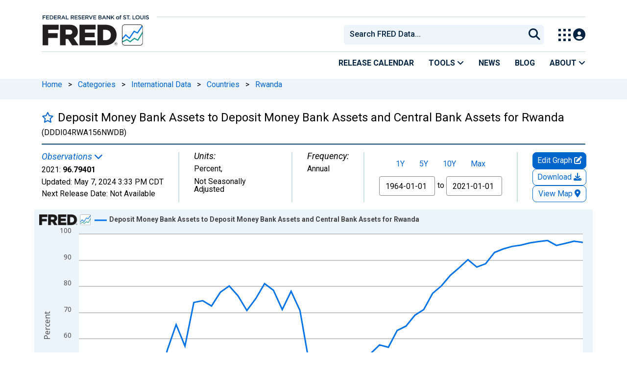

--- FILE ---
content_type: application/javascript
request_url: https://fred.stlouisfed.org/m7v9Jr/9k-fH/gHUJ-/2Q/pOkOpVzXX4tXfpOt/Dmt0/KwAx/MjpgIRE
body_size: 164929
content:
(function(){if(typeof Array.prototype.entries!=='function'){Object.defineProperty(Array.prototype,'entries',{value:function(){var index=0;const array=this;return {next:function(){if(index<array.length){return {value:[index,array[index++]],done:false};}else{return {done:true};}},[Symbol.iterator]:function(){return this;}};},writable:true,configurable:true});}}());(function(){xw();QQK();XwK();var UU=function(Bx){return V["Math"]["floor"](V["Math"]["random"]()*Bx["length"]);};var rM=function(qF){var RU=1;var vj=[];var nJ=V["Math"]["sqrt"](qF);while(RU<=nJ&&vj["length"]<6){if(qF%RU===0){if(qF/RU===RU){vj["push"](RU);}else{vj["push"](RU,qF/RU);}}RU=RU+1;}return vj;};var FM=function(){return JV.apply(this,[xb,arguments]);};var XV=function(QU){var mF=QU[0]-QU[1];var w3=QU[2]-QU[3];var pB=QU[4]-QU[5];var WX=V["Math"]["sqrt"](mF*mF+w3*w3+pB*pB);return V["Math"]["floor"](WX);};var DF=function(){return JV.apply(this,[g9,arguments]);};var ZF=function(KF,lX){return KF===lX;};var fV=function(g3){if(g3===undefined||g3==null){return 0;}var Nh=g3["toLowerCase"]()["replace"](/[^0-9]+/gi,'');return Nh["length"];};var zE=function(pR,BD){return pR-BD;};var Xm=function(UD,zD){return UD*zD;};var Bs=function(VJ){try{if(VJ!=null&&!V["isNaN"](VJ)){var qD=V["parseFloat"](VJ);if(!V["isNaN"](qD)){return qD["toFixed"](2);}}}catch(Gs){}return -1;};var cV=function wx(ZD,JB){'use strict';var MU=wx;switch(ZD){case zA:{var Hd=function(Eh,pX){FV.push(rd);if(fm(Px)){for(var EE=dd;DB(EE,AJ);++EE){if(DB(EE,Um)||ZF(EE,MR)||ZF(EE,wm[pj])||ZF(EE,gX)){vD[EE]=PJ(EU);}else{vD[EE]=Px[vs()[tD(dd)](AJ,xd)];Px+=V[ZF(typeof vs()[tD(Zx)],nj([],[][[]]))?vs()[tD(pj)](Lm,OD):vs()[tD(nh)].apply(null,[PD,Xj])][Y3()[DX(IU)].apply(null,[hN,dX])](EE);}}}var Ks=bB()[zX(nE)](GD,kx,lD,jF);for(var qJ=dd;DB(qJ,Eh[vs()[tD(dd)](AJ,xd)]);qJ++){var J3=Eh[JM()[nM(hX)](EU,wB)](qJ);var mD=OM(PN(pX,vU),wm[nh]);pX*=wm[kR];pX&=wm[LD];pX+=wm[vU];pX&=wm[nE];var sj=vD[Eh[JM()[nM(KD)].call(null,KE,UM)](qJ)];if(ZF(typeof J3[vs()[tD(qU)].apply(null,[sX,fX])],vs()[tD(rj)](UN,rh))){var QX=J3[vs()[tD(qU)].apply(null,[sX,fX])](dd);if(kd(QX,Um)&&DB(QX,AJ)){sj=vD[QX];}}if(kd(sj,dd)){var qs=VD(mD,Px[vs()[tD(dd)].call(null,AJ,xd)]);sj+=qs;sj%=Px[vs()[tD(dd)](AJ,xd)];J3=Px[sj];}Ks+=J3;}var NV;return FV.pop(),NV=Ks,NV;};var pM=function(ld){var px=[0x428a2f98,0x71374491,0xb5c0fbcf,0xe9b5dba5,0x3956c25b,0x59f111f1,0x923f82a4,0xab1c5ed5,0xd807aa98,0x12835b01,0x243185be,0x550c7dc3,0x72be5d74,0x80deb1fe,0x9bdc06a7,0xc19bf174,0xe49b69c1,0xefbe4786,0x0fc19dc6,0x240ca1cc,0x2de92c6f,0x4a7484aa,0x5cb0a9dc,0x76f988da,0x983e5152,0xa831c66d,0xb00327c8,0xbf597fc7,0xc6e00bf3,0xd5a79147,0x06ca6351,0x14292967,0x27b70a85,0x2e1b2138,0x4d2c6dfc,0x53380d13,0x650a7354,0x766a0abb,0x81c2c92e,0x92722c85,0xa2bfe8a1,0xa81a664b,0xc24b8b70,0xc76c51a3,0xd192e819,0xd6990624,0xf40e3585,0x106aa070,0x19a4c116,0x1e376c08,0x2748774c,0x34b0bcb5,0x391c0cb3,0x4ed8aa4a,0x5b9cca4f,0x682e6ff3,0x748f82ee,0x78a5636f,0x84c87814,0x8cc70208,0x90befffa,0xa4506ceb,0xbef9a3f7,0xc67178f2];var v3=0x6a09e667;var jM=0xbb67ae85;var bh=0x3c6ef372;var rF=0xa54ff53a;var CV=0x510e527f;var Td=0x9b05688c;var cE=0x1f83d9ab;var Gh=0x5be0cd19;var ZJ=KV(ld);var gJ=ZJ["length"]*8;ZJ+=V["String"]["fromCharCode"](0x80);var UJ=ZJ["length"]/4+2;var DE=V["Math"]["ceil"](UJ/16);var qZ=new (V["Array"])(DE);for(var Jk=0;Jk<DE;Jk++){qZ[Jk]=new (V["Array"])(16);for(var FI=0;FI<16;FI++){qZ[Jk][FI]=ZJ["charCodeAt"](Jk*64+FI*4)<<24|ZJ["charCodeAt"](Jk*64+FI*4+1)<<16|ZJ["charCodeAt"](Jk*64+FI*4+2)<<8|ZJ["charCodeAt"](Jk*64+FI*4+3)<<0;}}var Gl=gJ/V["Math"]["pow"](2,32);qZ[DE-1][14]=V["Math"]["floor"](Gl);qZ[DE-1][15]=gJ;for(var L5=0;L5<DE;L5++){var RT=new (V["Array"])(64);var Zk=v3;var zl=jM;var j1=bh;var Pl=rF;var UZ=CV;var M5=Td;var bn=cE;var k1=Gh;for(var HS=0;HS<64;HS++){var q1=void 0,LB=void 0,kG=void 0,rW=void 0,IG=void 0,Oc=void 0;if(HS<16)RT[HS]=qZ[L5][HS];else{q1=hk(RT[HS-15],7)^hk(RT[HS-15],18)^RT[HS-15]>>>3;LB=hk(RT[HS-2],17)^hk(RT[HS-2],19)^RT[HS-2]>>>10;RT[HS]=RT[HS-16]+q1+RT[HS-7]+LB;}LB=hk(UZ,6)^hk(UZ,11)^hk(UZ,25);kG=UZ&M5^~UZ&bn;rW=k1+LB+kG+px[HS]+RT[HS];q1=hk(Zk,2)^hk(Zk,13)^hk(Zk,22);IG=Zk&zl^Zk&j1^zl&j1;Oc=q1+IG;k1=bn;bn=M5;M5=UZ;UZ=Pl+rW>>>0;Pl=j1;j1=zl;zl=Zk;Zk=rW+Oc>>>0;}v3=v3+Zk;jM=jM+zl;bh=bh+j1;rF=rF+Pl;CV=CV+UZ;Td=Td+M5;cE=cE+bn;Gh=Gh+k1;}return [v3>>24&0xff,v3>>16&0xff,v3>>8&0xff,v3&0xff,jM>>24&0xff,jM>>16&0xff,jM>>8&0xff,jM&0xff,bh>>24&0xff,bh>>16&0xff,bh>>8&0xff,bh&0xff,rF>>24&0xff,rF>>16&0xff,rF>>8&0xff,rF&0xff,CV>>24&0xff,CV>>16&0xff,CV>>8&0xff,CV&0xff,Td>>24&0xff,Td>>16&0xff,Td>>8&0xff,Td&0xff,cE>>24&0xff,cE>>16&0xff,cE>>8&0xff,cE&0xff,Gh>>24&0xff,Gh>>16&0xff,Gh>>8&0xff,Gh&0xff];};var KW=function(){var IS=IT();var WL=-1;if(IS["indexOf"]('Trident/7.0')>-1)WL=11;else if(IS["indexOf"]('Trident/6.0')>-1)WL=10;else if(IS["indexOf"]('Trident/5.0')>-1)WL=9;else WL=0;return WL>=9;};var b4=function(){var lc=Jf();var Tc=V["Object"]["prototype"]["hasOwnProperty"].call(V["Navigator"]["prototype"],'mediaDevices');var F5=V["Object"]["prototype"]["hasOwnProperty"].call(V["Navigator"]["prototype"],'serviceWorker');var rz=! !V["window"]["browser"];var Iz=typeof V["ServiceWorker"]==='function';var XP=typeof V["ServiceWorkerContainer"]==='function';var PW=typeof V["frames"]["ServiceWorkerRegistration"]==='function';var wT=V["window"]["location"]&&V["window"]["location"]["protocol"]==='http:';var Ul=lc&&(!Tc||!F5||!Iz||!rz||!XP||!PW)&&!wT;return Ul;};var Jf=function(){var B5=IT();var kL=/(iPhone|iPad).*AppleWebKit(?!.*(Version|CriOS))/i["test"](B5);var PS=V["navigator"]["platform"]==='MacIntel'&&V["navigator"]["maxTouchPoints"]>1&&/(Safari)/["test"](B5)&&!V["window"]["MSStream"]&&typeof V["navigator"]["standalone"]!=='undefined';return kL||PS;};var LP=function(xG){var mI=V["Math"]["floor"](V["Math"]["random"]()*100000+10000);var nf=V["String"](xG*mI);var YG=0;var Kl=[];var FS=nf["length"]>=18?true:false;while(Kl["length"]<6){Kl["push"](V["parseInt"](nf["slice"](YG,YG+2),10));YG=FS?YG+3:YG+2;}var wW=XV(Kl);return [mI,wW];};var zT=function(SP){if(SP===null||SP===undefined){return 0;}var KI=function BW(KG){return SP["toLowerCase"]()["includes"](KG["toLowerCase"]());};var Rf=0;(Zn&&Zn["fields"]||[])["some"](function(lP){var V1=lP["type"];var mG=lP["labels"];if(mG["some"](KI)){Rf=MI[V1];if(lP["extensions"]&&lP["extensions"]["labels"]&&lP["extensions"]["labels"]["some"](function(Dc){return SP["toLowerCase"]()["includes"](Dc["toLowerCase"]());})){Rf=MI[lP["extensions"]["type"]];}return true;}return false;});return Rf;};var M1=function(bz){if(bz===undefined||bz==null){return false;}var WB=function fP(gI){return bz["toLowerCase"]()===gI["toLowerCase"]();};return dG["some"](WB);};var OI=function(ML){try{var nt=new (V["Set"])(V["Object"]["values"](MI));return ML["split"](';')["some"](function(Ez){var bl=Ez["split"](',');var xI=V["Number"](bl[bl["length"]-1]);return nt["has"](xI);});}catch(cB){return false;}};var qc=function(dc){var XG='';var kk=0;if(dc==null||V["document"]["activeElement"]==null){return zP(UY,["elementFullId",XG,"elementIdType",kk]);}var dn=['id','name','for','placeholder','aria-label','aria-labelledby'];dn["forEach"](function(WG){if(!dc["hasAttribute"](WG)||XG!==''&&kk!==0){return;}var Ac=dc["getAttribute"](WG);if(XG===''&&(Ac!==null||Ac!==undefined)){XG=Ac;}if(kk===0){kk=zT(Ac);}});return zP(UY,["elementFullId",XG,"elementIdType",kk]);};var Nc=function(kP){var S1;if(kP==null){S1=V["document"]["activeElement"];}else S1=kP;if(V["document"]["activeElement"]==null)return -1;var NT=S1["getAttribute"]('name');if(NT==null){var fG=S1["getAttribute"]('id');if(fG==null)return -1;else return dL(fG);}return dL(NT);};var hI=function(Hf){var Kf=-1;var DT=[];if(! !Hf&&typeof Hf==='string'&&Hf["length"]>0){var xS=Hf["split"](';');if(xS["length"]>1&&xS[xS["length"]-1]===''){xS["pop"]();}Kf=V["Math"]["floor"](V["Math"]["random"]()*xS["length"]);var Jl=xS[Kf]["split"](',');for(var At in Jl){if(!V["isNaN"](Jl[At])&&!V["isNaN"](V["parseInt"](Jl[At],10))){DT["push"](Jl[At]);}}}else{var xl=V["String"](s5(1,5));var Gn='1';var TS=V["String"](s5(20,70));var TB=V["String"](s5(100,300));var C4=V["String"](s5(100,300));DT=[xl,Gn,TS,TB,C4];}return [Kf,DT];};var BL=function(lz,sn){var tS=typeof lz==='string'&&lz["length"]>0;var dP=!V["isNaN"](sn)&&(V["Number"](sn)===-1||QZ()<V["Number"](sn));if(!(tS&&dP)){return false;}var bP='^([a-fA-F0-9]{31,32})$';return lz["search"](bP)!==-1;};var s4=function(kt,r5,dW){var qz;do{qz=IB(c8,[kt,r5]);}while(ZF(VD(qz,dW),dd));return qz;};var rL=function(RI){FV.push(YT);var Df=Jf(RI);var PL=V[bB()[zX(qU)](r4,jV,tT,fm([]))][Y3()[DX(hX)].call(null,Xk,Jx)][d5()[VZ(hX)](Um,rj,Zf,kJ,pj,IL)].call(V[Y3()[DX(Fn)](BZ,dV)][ZF(typeof Y3()[DX(Um)],nj('',[][[]]))?Y3()[DX(mt)].apply(null,[OL,AZ]):Y3()[DX(hX)](Xk,Jx)],vs()[tD(fW)](MR,jN));var nc=V[bB()[zX(qU)](Kk,jV,tT,YS)][QT(typeof Y3()[DX(Um)],nj('',[][[]]))?Y3()[DX(hX)].call(null,Xk,Jx):Y3()[DX(mt)].call(null,Ll,HI)][d5()[VZ(hX)].apply(null,[Jz,rj,Zf,kJ,HT,fm(fm(dd))])].call(V[Y3()[DX(Fn)].apply(null,[BZ,dV])][Y3()[DX(hX)].call(null,Xk,Jx)],vs()[tD(zf)](mz,zU));var Mc=fm(fm(V[Y3()[DX(nh)].apply(null,[KE,Jh])][JM()[nM(cL)](f5,IF)]));var wP=ZF(typeof V[bB()[zX(zf)](CW,HU,Jn,fm(fm([])))],vs()[tD(rj)].call(null,UN,Mm));var Cz=ZF(typeof V[bB()[zX(jS)](LD,GV,FT,MP)],vs()[tD(rj)](UN,Mm));var W1=ZF(typeof V[JM()[nM(J5)].call(null,Yn,HU)][Y3()[DX(zB)](cc,EB)],vs()[tD(rj)](UN,Mm));var NW=V[Y3()[DX(nh)].call(null,KE,Jh)][QT(typeof lW()[U4(bZ)],nj([],[][[]]))?lW()[U4(Xf)](Zx,mV,Dz,nT,vU,G5):lW()[U4(pI)](hS,mL,HL,KZ,gf,c1)]&&ZF(V[QT(typeof Y3()[DX(qt)],nj('',[][[]]))?Y3()[DX(nh)].apply(null,[KE,Jh]):Y3()[DX(mt)](jc,Tt)][lW()[U4(Xf)].call(null,Jn,mV,Dz,fm(fm({})),vU,hn)][vs()[tD(jS)].call(null,CW,LM)],Y3()[DX(kl)].call(null,f5,s3));var vz=Df&&(fm(PL)||fm(nc)||fm(wP)||fm(Mc)||fm(Cz)||fm(W1))&&fm(NW);var J4;return FV.pop(),J4=vz,J4;};var KP=function(WW){FV.push(gW);var NS;return NS=Qt()[JM()[nM(mk)](Zz,rl)](function b5(Lz){FV.push(FP);while(wm[EU])switch(Lz[vs()[tD(lD)].call(null,jS,nW)]=Lz[bB()[zX(hG)].apply(null,[zB,AX,nT,LZ])]){case dd:if(Sl(QT(typeof rk()[TT(dd)],nj([],[][[]]))?rk()[TT(IU)].call(null,gX,qt,qt,DZ,hP):rk()[TT(nE)].apply(null,[Ln,nE,GL,XS,MP]),V[bB()[zX(DP)].apply(null,[JT,KS,Q4,IU])])){Lz[bB()[zX(hG)](tT,AX,nT,jT)]=CW;break;}{var kT;return kT=Lz[rk()[TT(rj)](Hn,Zx,kR,jP,fm({}))](vs()[tD(YS)](D4,Q1),null),FV.pop(),kT;}case CW:{var E5;return E5=Lz[QT(typeof rk()[TT(LD)],nj([],[][[]]))?rk()[TT(rj)](Hn,mk,kR,jP,rn):rk()[TT(nE)].call(null,ZG,Hn,LD,Ft,fm(fm(dd)))](QT(typeof vs()[tD(kl)],'undefined')?vs()[tD(YS)](D4,Q1):vs()[tD(pj)](Sz,bI),V[QT(typeof bB()[zX(vU)],nj([],[][[]]))?bB()[zX(DP)](vU,KS,Q4,qn):bB()[zX(HT)](fm(fm({})),hZ,tG,fm(dd))][rk()[TT(IU)](gX,dd,qt,DZ,fm([]))][ZF(typeof d5()[VZ(qU)],nj([],[][[]]))?d5()[VZ(EU)].apply(null,[EG,mz,TW,xL,pj,hX]):d5()[VZ(bZ)](VS,bZ,sz,OP,sX,Hn)](WW)),FV.pop(),E5;}case hX:case QT(typeof JM()[nM(JT)],nj('',[][[]]))?JM()[nM(fW)].call(null,CW,Zt):JM()[nM(pI)](Bn,ZB):{var Jt;return Jt=Lz[ZF(typeof JM()[nM(qU)],'undefined')?JM()[nM(pI)].call(null,Sf,hZ):JM()[nM(IL)].apply(null,[X1,kW])](),FV.pop(),Jt;}}FV.pop();},null,null,null,V[QT(typeof Y3()[DX(R5)],'undefined')?Y3()[DX(hG)].call(null,zS,jN):Y3()[DX(mt)](SW,LZ)]),FV.pop(),NS;};var BS=function(){if(fm({})){}else if(fm(A0)){}else if(fm([])){}else if(fm({})){}else if(fm(fm(GQ))){}else if(fm([])){}else if(fm([])){}else if(fm([])){}else if(fm({})){}else if(fm({})){}else if(fm(A0)){}else if(fm([])){}else if(fm(fm(GQ))){}else if(fm(fm(GQ))){}else if(fm(fm(GQ))){}else if(fm({})){}else if(fm(fm(GQ))){}else if(fm(fm(GQ))){}else if(fm(A0)){}else if(fm([])){}else if(fm({})){}else if(fm(fm(GQ))){}else if(fm({})){}else if(fm(A0)){}else if(fm({})){}else if(fm(A0)){}else if(fm({})){}else if(fm([])){}else if(fm([])){}else if(fm(A0)){}else if(fm([])){}else if(fm([])){}else if(fm(fm(GQ))){}else if(fm({})){}else if(fm([])){}else if(fm([])){}else if(fm({})){}else if(fm([])){}else if(fm([])){}else if(fm([])){}else if(fm(fm(GQ))){}else if(fm([])){}else if(fm({})){}else if(fm(A0)){}else if(fm(fm(GQ))){}else if(fm(fm(GQ))){}else if(fm(fm(A0))){return function gS(Hl){FV.push(Vc);var wz;return wz=GT(pM(Hl[QT(typeof vs()[tD(KZ)],'undefined')?vs()[tD(DP)](Az,jL):vs()[tD(pj)](BP,vS)])),FV.pop(),wz;};}else{}};var Cf=function(){FV.push(HW);try{var Gt=FV.length;var Wf=fm({});var rc=L1();var H1=zt()[Y3()[DX(Zz)](D5,tX)](new (V[bB()[zX(fW)].call(null,hP,mB,JP,dd)])(vs()[tD(kl)](Of,CF),d5()[VZ(qU)](bZ,EU,Zf,V5,r4,MR)),d5()[VZ(Xf)].call(null,vU,CW,Ct,M4,fk,fI));var TP=L1();var qT=zE(TP,rc);var vP;return vP=zP(UY,[vs()[tD(VS)](xk,Rk),H1,Y3()[DX(p5)](R5,Uz),qT]),FV.pop(),vP;}catch(SS){FV.splice(zE(Gt,EU),Infinity,HW);var XZ;return FV.pop(),XZ={},XZ;}FV.pop();};var zt=function(){FV.push(A5);var OZ=V[bB()[zX(rS)](hX,TN,JT,Um)][ZF(typeof rk()[TT(nT)],nj(bB()[zX(nE)].call(null,EU,p7,lD,fm(fm(EU))),[][[]]))?rk()[TT(nE)].apply(null,[AL,Zz,tk,PT,DW]):rk()[TT(qU)](pG,kR,pI,qL,Zx)]?V[bB()[zX(rS)](fm(fm(EU)),TN,JT,mt)][rk()[TT(qU)](pG,KZ,pI,qL,mS)]:PJ(wm[EU]);var Uc=V[bB()[zX(rS)].apply(null,[Y4,TN,JT,fm([])])][JM()[nM(hP)](OW,q7)]?V[bB()[zX(rS)](c1,TN,JT,DI)][JM()[nM(hP)](OW,q7)]:PJ(EU);var wc=V[bB()[zX(DP)](zf,RA,Q4,hn)][QT(typeof lW()[U4(hX)],nj([],[][[]]))?lW()[U4(x1)].apply(null,[zk,qL,lI,fm(EU),qt,hP]):lW()[U4(pI)](fm(fm({})),hf,nZ,x1,HI,R5)]?V[bB()[zX(DP)](hP,RA,Q4,R5)][lW()[U4(x1)].apply(null,[AG,qL,lI,CW,qt,Yk])]:PJ(EU);var p4=V[bB()[zX(DP)](fm(fm(EU)),RA,Q4,jT)][bB()[zX(cL)](KD,fx,kR,fm(fm(dd)))]?V[bB()[zX(DP)].call(null,EG,RA,Q4,mS)][bB()[zX(cL)].call(null,AG,fx,kR,KZ)]():PJ(EU);var TL=V[bB()[zX(DP)].call(null,V4,RA,Q4,Um)][JM()[nM(sX)].call(null,pG,Rs)]?V[bB()[zX(DP)](AG,RA,Q4,hX)][ZF(typeof JM()[nM(kR)],nj([],[][[]]))?JM()[nM(pI)].call(null,xP,zc):JM()[nM(sX)](pG,Rs)]:PJ(wm[EU]);var Ic=PJ(EU);var Gc=[ZF(typeof bB()[zX(lL)],nj('',[][[]]))?bB()[zX(HT)](fm(fm(dd)),zZ,Lf,vU):bB()[zX(nE)](fm([]),p7,lD,fm(fm([]))),Ic,QT(typeof bB()[zX(MP)],nj([],[][[]]))?bB()[zX(J5)].apply(null,[Of,xL,cf,zf]):bB()[zX(HT)](x1,sI,vG,IL),IB(Bb,[]),Dk(k0,[]),Dk(xr,[]),Dk(EA,[]),IB(Lb,[]),Dk(I7,[]),OZ,Uc,wc,p4,TL];var zG;return zG=Gc[bB()[zX(tT)](zk,cU,lB,Zx)](ZF(typeof bB()[zX(YS)],'undefined')?bB()[zX(HT)].apply(null,[fm(fm([])),NP,cT,tT]):bB()[zX(Pf)](fm(dd),fh,Yn,tT)),FV.pop(),zG;};var UG=function(){var C5;FV.push(jP);return C5=Dk(QH,[V[Y3()[DX(nh)].apply(null,[KE,sI])]]),FV.pop(),C5;};var Pk=function(){var qI=[Dn,Ik];var Uf=sL(Bt);FV.push(r1);if(QT(Uf,fm(fm(GQ)))){try{var P1=FV.length;var N4=fm({});var ml=V[JM()[nM(r4)](sf,UW)](Uf)[vs()[tD(bZ)](n1,IW)](lW()[U4(NI)](Kk,gn,sP,NI,EU,dd));if(kd(ml[vs()[tD(dd)].apply(null,[AJ,JL])],pj)){var AS=V[vs()[tD(kR)].call(null,Il,QP)](ml[wm[bZ]],wm[TG]);AS=V[vs()[tD(Zz)](tT,G1)](AS)?Dn:AS;qI[dd]=AS;}}catch(m1){FV.splice(zE(P1,EU),Infinity,r1);}}var KT;return FV.pop(),KT=qI,KT;};var lZ=function(){var wL=[PJ(EU),PJ(EU)];FV.push(Mn);var ln=sL(Tz);if(QT(ln,fm([]))){try{var gG=FV.length;var kB=fm([]);var mT=V[JM()[nM(r4)](sf,q5)](ln)[vs()[tD(bZ)].call(null,n1,Wh)](lW()[U4(NI)].call(null,Zz,Kt,sP,DI,EU,fI));if(kd(mT[ZF(typeof vs()[tD(KE)],'undefined')?vs()[tD(pj)](hz,GZ):vs()[tD(dd)].apply(null,[AJ,KL])],pj)){var Wk=V[vs()[tD(kR)](Il,XI)](mT[wm[EU]],pI);var E4=V[vs()[tD(kR)].apply(null,[Il,XI])](mT[hX],wm[TG]);Wk=V[vs()[tD(Zz)](tT,cM)](Wk)?PJ(EU):Wk;E4=V[ZF(typeof vs()[tD(V4)],'undefined')?vs()[tD(pj)](r4,w5):vs()[tD(Zz)].apply(null,[tT,cM])](E4)?PJ(EU):E4;wL=[E4,Wk];}}catch(ht){FV.splice(zE(gG,EU),Infinity,Mn);}}var Bk;return FV.pop(),Bk=wL,Bk;};var QL=function(){FV.push(ck);var On=bB()[zX(nE)](c1,Ld,lD,fm(EU));var Kc=sL(Tz);if(Kc){try{var sT=FV.length;var I5=fm([]);var El=V[JM()[nM(r4)](sf,wG)](Kc)[vs()[tD(bZ)](n1,Em)](ZF(typeof lW()[U4(nT)],'undefined')?lW()[U4(pI)](qt,jn,vW,fm({}),cS,qf):lW()[U4(NI)](pj,E1,sP,fm(fm({})),EU,rn));On=El[dd];}catch(Vf){FV.splice(zE(sT,EU),Infinity,ck);}}var vt;return FV.pop(),vt=On,vt;};var jk=function(bW,WT){FV.push(PZ);for(var rG=dd;DB(rG,WT[vs()[tD(dd)](AJ,MW)]);rG++){var hl=WT[rG];hl[Y3()[DX(vU)](qU,m5)]=hl[Y3()[DX(vU)](qU,m5)]||fm(A0);hl[rk()[TT(CW)].apply(null,[Gk,CW,HT,nk,fm(dd)])]=fm(fm({}));if(Sl(Y3()[DX(O5)].call(null,Ek,gL),hl))hl[d5()[VZ(kR)](fm(EU),vU,Al,sZ,r4,jS)]=fm(fm(A0));V[bB()[zX(qU)](AG,nz,tT,J5)][QT(typeof vs()[tD(hS)],nj('',[][[]]))?vs()[tD(vU)].apply(null,[Fn,cs]):vs()[tD(pj)](Nn,jW)](bW,Tl(hl[JM()[nM(gX)].apply(null,[xc,VL])]),hl);}FV.pop();};var p1=function(JZ,gP,VI){FV.push(G5);if(gP)jk(JZ[Y3()[DX(hX)](Xk,bT)],gP);if(VI)jk(JZ,VI);V[bB()[zX(qU)].apply(null,[fm(fm([])),X1,tT,bZ])][QT(typeof vs()[tD(gX)],nj('',[][[]]))?vs()[tD(vU)].call(null,Fn,YL):vs()[tD(pj)].apply(null,[PZ,T1])](JZ,Y3()[DX(hX)].apply(null,[Xk,bT]),zP(UY,[d5()[VZ(kR)].apply(null,[Az,vU,Al,wZ,nT,JT]),fm(fm(GQ))]));var Z1;return FV.pop(),Z1=JZ,Z1;};var Tl=function(Mf){FV.push(CG);var LT=bk(Mf,lW()[U4(dd)].call(null,vU,Y5,A4,Fn,kR,KD));var Cl;return Cl=lf(lW()[U4(vU)].call(null,Yk,Y5,GD,fW,kR,zf),bt(LT))?LT:V[vs()[tD(nh)](PD,lk)](LT),FV.pop(),Cl;};var bk=function(fS,CI){FV.push(SB);if(Un(QT(typeof Y3()[DX(nI)],'undefined')?Y3()[DX(rj)].apply(null,[dS,Yd]):Y3()[DX(mt)].call(null,Ol,YW),bt(fS))||fm(fS)){var US;return FV.pop(),US=fS,US;}var AI=fS[V[Y3()[DX(nE)].apply(null,[rZ,OY])][d5()[VZ(AG)](cI,O5,CT,Ix,Kk,Xf)]];if(QT(gt(dd),AI)){var tI=AI.call(fS,CI||JM()[nM(rj)].apply(null,[FL,mZ]));if(Un(Y3()[DX(rj)].apply(null,[dS,Yd]),bt(tI))){var Ck;return FV.pop(),Ck=tI,Ck;}throw new (V[ZF(typeof d5()[VZ(EG)],'undefined')?d5()[VZ(EU)](fm(fm({})),NL,GW,pj,CP,p5):d5()[VZ(pj)].apply(null,[fm(EU),nE,ft,Dh,nI,c1])])(ZF(typeof JM()[nM(Yk)],nj('',[][[]]))?JM()[nM(pI)](YT,J1):JM()[nM(cc)](rn,nN));}var nG;return nG=(ZF(QT(typeof lW()[U4(pj)],nj(bB()[zX(nE)](zf,I0,lD,zf),[][[]]))?lW()[U4(dd)].apply(null,[Yk,TJ,A4,hn,kR,hG]):lW()[U4(pI)](hS,R1,DI,Az,TI,KZ),CI)?V[vs()[tD(nh)].call(null,PD,kX)]:V[Y3()[DX(Zx)].apply(null,[RS,jU])])(fS),FV.pop(),nG;};var WP=function(N1){FV.push(zW);if(fm(N1)){OS=fI;cP=v5;Sn=Zx;Ht=bZ;Cc=bZ;tL=bZ;c5=bZ;Dl=bZ;ZS=XY[QT(typeof Y3()[DX(IU)],nj('',[][[]]))?Y3()[DX(EG)](A1,rN):Y3()[DX(mt)](ZT,RG)]();}FV.pop();};var pL=function(){FV.push(RS);Dt=bB()[zX(nE)](KE,ct,lD,fm(fm({})));RW=wm[CW];JW=wm[CW];dT=dd;Tn=bB()[zX(nE)](mt,ct,lD,fI);OB=dd;d1=dd;Xl=dd;fL=ZF(typeof bB()[zX(lL)],nj('',[][[]]))?bB()[zX(HT)].call(null,fm(fm({})),Dz,Vk,hG):bB()[zX(nE)].call(null,fk,ct,lD,zL);Et=dd;SL=dd;xW=dd;Nl=wm[CW];FV.pop();xn=dd;bf=wm[CW];};var GP=function(){It=dd;FV.push(tZ);Xz=bB()[zX(nE)](kl,LS,lD,YS);kn={};tn=bB()[zX(nE)].apply(null,[qt,LS,lD,G5]);DS=wm[CW];FV.pop();Ql=dd;};var BI=function(Xc,CZ,GI){FV.push(nl);try{var vI=FV.length;var sl=fm(A0);var ZL=dd;var VG=fm(A0);if(QT(CZ,XY[Y3()[DX(qt)](nE,DG)]())&&kd(JW,Sn)){if(fm(Oz[bB()[zX(Of)].call(null,G5,cG,Uk,O5)])){VG=fm(fm(A0));Oz[bB()[zX(Of)].apply(null,[nI,cG,Uk,r4])]=fm(GQ);}var Gf;return Gf=zP(UY,[Y3()[DX(Az)](ZI,Xt),ZL,Y3()[DX(hn)](zk,bc),VG,QT(typeof d5()[VZ(jF)],nj([],[][[]]))?d5()[VZ(Um)].call(null,pj,kR,Yn,mn,nh,nE):d5()[VZ(EU)](rS,II,Ok,Mt,gX,Kk),RW]),FV.pop(),Gf;}if(ZF(CZ,EU)&&DB(RW,cP)||QT(CZ,EU)&&DB(JW,Sn)){var UL=Xc?Xc:V[Y3()[DX(nh)](KE,nz)][JM()[nM(jT)].call(null,Hz,q3)];var jf=PJ(EU);var wt=PJ(wm[EU]);if(UL&&UL[Y3()[DX(Hn)](Y4,FD)]&&UL[vs()[tD(DI)](qf,mV)]){jf=V[bB()[zX(qt)](lD,ff,BP,DW)][lW()[U4(bZ)](p5,Lk,Sf,FT,nh,hN)](UL[QT(typeof Y3()[DX(HT)],'undefined')?Y3()[DX(Hn)].apply(null,[Y4,FD]):Y3()[DX(mt)](pT,fk)]);wt=V[bB()[zX(qt)](kR,ff,BP,fm(fm(dd)))][lW()[U4(bZ)](jS,Lk,Sf,KZ,nh,cL)](UL[QT(typeof vs()[tD(EU)],nj([],[][[]]))?vs()[tD(DI)](qf,mV):vs()[tD(pj)].call(null,X5,FW)]);}else if(UL&&UL[ZF(typeof Y3()[DX(DI)],nj([],[][[]]))?Y3()[DX(mt)].apply(null,[xz,EG]):Y3()[DX(DI)](jz,ON)]&&UL[bB()[zX(V4)](Yk,Zj,n5,YS)]){jf=V[bB()[zX(qt)](fm({}),ff,BP,JT)][lW()[U4(bZ)].call(null,jS,Lk,Sf,Pf,nh,ZI)](UL[Y3()[DX(DI)](jz,ON)]);wt=V[bB()[zX(qt)](fW,ff,BP,rS)][lW()[U4(bZ)](hP,Lk,Sf,J5,nh,Zx)](UL[bB()[zX(V4)].apply(null,[hn,Zj,n5,KE])]);}var q4=UL[QT(typeof Y3()[DX(KZ)],nj([],[][[]]))?Y3()[DX(qf)](CG,Wt):Y3()[DX(mt)](wl,Fc)];if(lf(q4,null))q4=UL[QT(typeof vs()[tD(YS)],nj([],[][[]]))?vs()[tD(qf)].call(null,fk,kz):vs()[tD(pj)](pk,CS)];var X4=Nc(q4);ZL=zE(L1(),GI);var C1=bB()[zX(nE)].apply(null,[nT,EP,lD,GD])[d5()[VZ(vU)](zL,kR,rf,OD,x1,fm(fm([])))](Nl,QT(typeof bB()[zX(FT)],'undefined')?bB()[zX(rn)].apply(null,[Vz,gm,lt,Um]):bB()[zX(HT)].apply(null,[fm({}),Cn,ct,qt]))[d5()[VZ(vU)](fm({}),kR,rf,OD,r4,fm(fm(dd)))](CZ,bB()[zX(rn)](zL,gm,lt,GD))[QT(typeof d5()[VZ(mt)],'undefined')?d5()[VZ(vU)].apply(null,[Pf,kR,rf,OD,bZ,r4]):d5()[VZ(EU)](TG,Zl,hZ,c1,cL,DP)](ZL,bB()[zX(rn)].apply(null,[fm(fm(dd)),gm,lt,rS]))[d5()[VZ(vU)].apply(null,[BP,kR,rf,OD,hS,kl])](jf,ZF(typeof bB()[zX(VS)],nj([],[][[]]))?bB()[zX(HT)](fm(EU),ft,En,vl):bB()[zX(rn)].call(null,DP,gm,lt,G5))[d5()[VZ(vU)](Kk,kR,rf,OD,Hn,hN)](wt);if(QT(CZ,XY[Y3()[DX(qt)](nE,DG)]())){C1=(QT(typeof bB()[zX(dd)],nj('',[][[]]))?bB()[zX(nE)](jF,EP,lD,Yk):bB()[zX(HT)].apply(null,[kR,vn,CT,Y4]))[d5()[VZ(vU)](EU,kR,rf,OD,LD,LD)](C1,bB()[zX(rn)].call(null,CP,gm,lt,Zx))[d5()[VZ(vU)](bZ,kR,rf,OD,BP,nE)](X4);var EL=Un(typeof UL[bB()[zX(c1)](Y4,gf,JI,kR)],rk()[TT(dd)].apply(null,[YI,hG,nE,Gk,ZI]))?UL[bB()[zX(c1)].apply(null,[AG,gf,JI,Jn])]:UL[QT(typeof bB()[zX(pI)],nj([],[][[]]))?bB()[zX(zL)].call(null,lL,AX,NL,jF):bB()[zX(HT)](fm(fm(dd)),pP,R4,fm({}))];if(Un(EL,null)&&QT(EL,wm[EU]))C1=bB()[zX(nE)](r4,EP,lD,IU)[d5()[VZ(vU)](MP,kR,rf,OD,IL,fm(fm([])))](C1,bB()[zX(rn)](mk,gm,lt,fm(fm(EU))))[d5()[VZ(vU)].apply(null,[DP,kR,rf,OD,zB,fm(fm({}))])](EL);}if(Un(typeof UL[d5()[VZ(cI)].apply(null,[qf,nE,p5,bI,KZ,fm(fm([]))])],rk()[TT(dd)](YI,pf,nE,Gk,DP))&&ZF(UL[d5()[VZ(cI)](AG,nE,p5,bI,x1,fm(fm({})))],fm(A0)))C1=bB()[zX(nE)](AG,EP,lD,pj)[d5()[VZ(vU)](Y4,kR,rf,OD,Xf,fm(EU))](C1,bB()[zX(LZ)](fk,JG,wn,fm(dd)));C1=bB()[zX(nE)](rj,EP,lD,pI)[d5()[VZ(vU)].call(null,r4,kR,rf,OD,gX,MR)](C1,bB()[zX(Pf)].apply(null,[nT,qP,Yn,jT]));dT=nj(nj(nj(nj(nj(dT,Nl),CZ),ZL),jf),wt);Dt=nj(Dt,C1);}if(ZF(CZ,EU))RW++;else JW++;Nl++;var jZ;return jZ=zP(UY,[ZF(typeof Y3()[DX(nT)],nj('',[][[]]))?Y3()[DX(mt)](UP,PB):Y3()[DX(Az)](ZI,Xt),ZL,Y3()[DX(hn)](zk,bc),VG,ZF(typeof d5()[VZ(EG)],'undefined')?d5()[VZ(EU)].call(null,rS,vl,gz,QW,zk,qn):d5()[VZ(Um)](jS,kR,Yn,mn,pI,AG),RW]),FV.pop(),jZ;}catch(Nt){FV.splice(zE(vI,EU),Infinity,nl);}FV.pop();};var dZ=function(Fk,bS,zI){FV.push(Bc);try{var K5=FV.length;var tl=fm(A0);var Qf=Fk?Fk:V[Y3()[DX(nh)].apply(null,[KE,kS])][ZF(typeof JM()[nM(jF)],nj([],[][[]]))?JM()[nM(pI)](MG,Jc):JM()[nM(jT)](Hz,NJ)];var Gz=dd;var Vn=PJ(EU);var qG=EU;var QG=fm(A0);if(kd(DS,OS)){if(fm(Oz[bB()[zX(Of)](zf,rJ,Uk,qU)])){QG=fm(fm(A0));Oz[bB()[zX(Of)](Az,rJ,Uk,DI)]=fm(GQ);}var N5;return N5=zP(UY,[QT(typeof Y3()[DX(vl)],'undefined')?Y3()[DX(Az)].apply(null,[ZI,BG]):Y3()[DX(mt)].apply(null,[KZ,ql]),Gz,rk()[TT(TG)].call(null,VT,zk,CW,If,sX),Vn,Y3()[DX(hn)].call(null,zk,SI),QG]),FV.pop(),N5;}if(DB(DS,OS)&&Qf&&QT(Qf[vs()[tD(Jn)](qU,hF)],undefined)){Vn=Qf[vs()[tD(Jn)](qU,hF)];var YZ=Qf[Y3()[DX(Jn)].call(null,sX,zW)];var XT=Qf[ZF(typeof d5()[VZ(HT)],nj(bB()[zX(nE)](mt,mf,lD,rn),[][[]]))?d5()[VZ(EU)](fm(fm({})),JS,LG,Wc,cL,fm({})):d5()[VZ(hS)](fm(fm({})),vU,nZ,If,FT,fm(fm([])))]?EU:dd;var rI=Qf[vs()[tD(ZI)](EG,l5)]?EU:dd;var Mk=Qf[Y3()[DX(ZI)].call(null,OG,E1)]?EU:dd;var Vl=Qf[QT(typeof Y3()[DX(Fn)],nj([],[][[]]))?Y3()[DX(fk)](lL,UT):Y3()[DX(mt)].call(null,Wz,z5)]?EU:dd;var lT=nj(nj(nj(Xm(XT,vU),Xm(rI,pj)),Xm(Mk,CW)),Vl);Gz=zE(L1(),zI);var EI=Nc(null);var Hk=dd;if(YZ&&Vn){if(QT(YZ,wm[CW])&&QT(Vn,wm[CW])&&QT(YZ,Vn))Vn=PJ(wm[EU]);else Vn=QT(Vn,dd)?Vn:YZ;}if(ZF(rI,wm[CW])&&ZF(Mk,dd)&&ZF(Vl,dd)&&rP(Vn,Um)){if(ZF(bS,hX)&&kd(Vn,Um)&&fz(Vn,DL))Vn=PJ(CW);else if(kd(Vn,wm[tT])&&fz(Vn,wm[NI]))Vn=PJ(hX);else if(kd(Vn,TI)&&fz(Vn,XY[bB()[zX(wn)](Jn,Gm,zS,fm(fm([])))]()))Vn=PJ(pj);else Vn=PJ(CW);}if(QT(EI,xZ)){IP=dd;xZ=EI;}else IP=nj(IP,wm[EU]);var fT=xT(Vn);if(ZF(fT,dd)){var Wn=(QT(typeof bB()[zX(Pf)],'undefined')?bB()[zX(nE)](cI,mf,lD,Yk):bB()[zX(HT)](gX,Yl,rS,Um))[d5()[VZ(vU)](fm(fm(dd)),kR,rf,cW,dd,dd)](DS,ZF(typeof bB()[zX(mk)],'undefined')?bB()[zX(HT)](c1,HP,cn,mk):bB()[zX(rn)].apply(null,[nI,sp,lt,Zx]))[ZF(typeof d5()[VZ(MP)],nj(bB()[zX(nE)].call(null,fm(dd),mf,lD,c1),[][[]]))?d5()[VZ(EU)](nh,mn,dI,nE,Kk,V4):d5()[VZ(vU)].apply(null,[CP,kR,rf,cW,EU,kR])](bS,QT(typeof bB()[zX(hP)],'undefined')?bB()[zX(rn)].apply(null,[hG,sp,lt,cI]):bB()[zX(HT)](Hn,Bc,An,qt))[d5()[VZ(vU)](ZI,kR,rf,cW,jT,GD)](Gz,bB()[zX(rn)](qf,sp,lt,fm(fm(dd))))[ZF(typeof d5()[VZ(kR)],nj(bB()[zX(nE)].call(null,ZI,mf,lD,V4),[][[]]))?d5()[VZ(EU)](rj,Pf,hn,mP,fI,fm(fm(EU))):d5()[VZ(vU)](FT,kR,rf,cW,KD,nT)](Vn,ZF(typeof bB()[zX(IU)],nj('',[][[]]))?bB()[zX(HT)](n1,Yf,xL,mS):bB()[zX(rn)].call(null,LD,sp,lt,fm(fm([]))))[d5()[VZ(vU)](fm(EU),kR,rf,cW,MP,Y4)](Hk,bB()[zX(rn)].call(null,rn,sp,lt,fm(fm([]))))[d5()[VZ(vU)].call(null,fm(fm(dd)),kR,rf,cW,HT,nE)](lT,bB()[zX(rn)].call(null,AG,sp,lt,pf))[d5()[VZ(vU)](pf,kR,rf,cW,lL,jF)](EI);if(QT(typeof Qf[d5()[VZ(cI)].apply(null,[hn,nE,p5,RP,fW,fI])],ZF(typeof rk()[TT(AG)],'undefined')?rk()[TT(nE)](HZ,MR,AJ,vZ,YS):rk()[TT(dd)](YI,gX,nE,Ct,GD))&&ZF(Qf[d5()[VZ(cI)](tT,nE,p5,RP,Xf,pf)],fm(fm(GQ))))Wn=(QT(typeof bB()[zX(BP)],nj('',[][[]]))?bB()[zX(nE)](mk,mf,lD,fm({})):bB()[zX(HT)](rS,mW,Ff,jT))[d5()[VZ(vU)](VS,kR,rf,cW,CW,n1)](Wn,d5()[VZ(BP)].apply(null,[cc,CW,w4,vT,pI,CP]));Wn=(ZF(typeof bB()[zX(rj)],nj('',[][[]]))?bB()[zX(HT)](G5,dz,LL,kR):bB()[zX(nE)](YS,mf,lD,VS))[d5()[VZ(vU)](JT,kR,rf,cW,gX,LZ)](Wn,bB()[zX(Pf)].apply(null,[qf,Zc,Yn,fW]));tn=nj(tn,Wn);Ql=nj(nj(nj(nj(nj(nj(Ql,DS),bS),Gz),Vn),lT),EI);}else qG=dd;}if(qG&&Qf&&Qf[vs()[tD(Jn)](qU,hF)]){DS++;}var Rz;return Rz=zP(UY,[Y3()[DX(Az)].apply(null,[ZI,BG]),Gz,rk()[TT(TG)].call(null,VT,Hn,CW,If,KE),Vn,Y3()[DX(hn)].call(null,zk,SI),QG]),FV.pop(),Rz;}catch(wS){FV.splice(zE(K5,EU),Infinity,Bc);}FV.pop();};var GG=function(Ef,In,Q5,Rn,nS){FV.push(tf);try{var Bf=FV.length;var T5=fm(fm(GQ));var vf=fm({});var Yc=dd;var D1=JM()[nM(CW)](lL,Hm);var tt=Q5;var hL=Rn;if(ZF(In,EU)&&DB(Et,tL)||QT(In,EU)&&DB(SL,c5)){var pS=Ef?Ef:V[Y3()[DX(nh)](KE,Xn)][JM()[nM(jT)].apply(null,[Hz,ZR])];var vL=PJ(wm[EU]),ES=PJ(EU);if(pS&&pS[Y3()[DX(Hn)](Y4,Vj)]&&pS[vs()[tD(DI)](qf,gd)]){vL=V[bB()[zX(qt)](fm(EU),Mz,BP,hG)][lW()[U4(bZ)].call(null,HT,Yt,Sf,Kk,nh,MP)](pS[Y3()[DX(Hn)](Y4,Vj)]);ES=V[bB()[zX(qt)].call(null,nI,Mz,BP,pf)][lW()[U4(bZ)].apply(null,[kR,Yt,Sf,fm({}),nh,jT])](pS[vs()[tD(DI)](qf,gd)]);}else if(pS&&pS[Y3()[DX(DI)](jz,ZK)]&&pS[bB()[zX(V4)](zB,xX,n5,JT)]){vL=V[bB()[zX(qt)].apply(null,[vU,Mz,BP,fm(fm([]))])][lW()[U4(bZ)](Zx,Yt,Sf,fm(fm([])),nh,r4)](pS[Y3()[DX(DI)](jz,ZK)]);ES=V[bB()[zX(qt)].apply(null,[fm(fm(EU)),Mz,BP,MP])][lW()[U4(bZ)](bZ,Yt,Sf,fm([]),nh,vl)](pS[bB()[zX(V4)](Zx,xX,n5,Jn)]);}else if(pS&&pS[d5()[VZ(Vz)].call(null,fm(fm(dd)),LD,jI,AP,FT,IU)]&&ZF(P5(pS[d5()[VZ(Vz)](mt,LD,jI,AP,nI,nT)]),Y3()[DX(rj)](dS,f3))){if(rP(pS[d5()[VZ(Vz)].call(null,fm([]),LD,jI,AP,cI,KD)][vs()[tD(dd)].call(null,AJ,vZ)],dd)){var Lt=pS[d5()[VZ(Vz)](R5,LD,jI,AP,x1,hn)][wm[CW]];if(Lt&&Lt[Y3()[DX(Hn)].apply(null,[Y4,Vj])]&&Lt[vs()[tD(DI)].call(null,qf,gd)]){vL=V[ZF(typeof bB()[zX(YS)],nj([],[][[]]))?bB()[zX(HT)].call(null,J5,hW,pG,JT):bB()[zX(qt)].call(null,fm(fm(EU)),Mz,BP,fm(fm(dd)))][lW()[U4(bZ)](fm(fm(dd)),Yt,Sf,Vz,nh,EU)](Lt[Y3()[DX(Hn)].apply(null,[Y4,Vj])]);ES=V[bB()[zX(qt)].apply(null,[qn,Mz,BP,fm(fm({}))])][lW()[U4(bZ)].call(null,fm(fm([])),Yt,Sf,JT,nh,p5)](Lt[vs()[tD(DI)].call(null,qf,gd)]);}else if(Lt&&Lt[Y3()[DX(DI)](jz,ZK)]&&Lt[ZF(typeof bB()[zX(Yk)],nj('',[][[]]))?bB()[zX(HT)](JT,pW,Tk,cc):bB()[zX(V4)](sX,xX,n5,Of)]){vL=V[bB()[zX(qt)].apply(null,[fm(fm(EU)),Mz,BP,mS])][lW()[U4(bZ)](TG,Yt,Sf,mS,nh,Pf)](Lt[Y3()[DX(DI)](jz,ZK)]);ES=V[bB()[zX(qt)].apply(null,[GD,Mz,BP,Fn])][lW()[U4(bZ)](hn,Yt,Sf,rj,nh,cI)](Lt[bB()[zX(V4)](hX,xX,n5,zL)]);}D1=ZF(typeof bB()[zX(Jz)],'undefined')?bB()[zX(HT)](LZ,Ln,l1,fm([])):bB()[zX(kR)](O5,gc,MS,r4);}else{vf=fm(fm(A0));}}if(fm(vf)){Yc=zE(L1(),nS);var SZ=bB()[zX(nE)](fm(fm(EU)),O1,lD,KZ)[d5()[VZ(vU)].apply(null,[KD,kR,rf,Kt,cc,zk])](bf,bB()[zX(rn)].apply(null,[DP,tJ,lt,DP]))[d5()[VZ(vU)].call(null,kl,kR,rf,Kt,kR,fm(fm(dd)))](In,bB()[zX(rn)].apply(null,[NI,tJ,lt,Fn]))[ZF(typeof d5()[VZ(HT)],'undefined')?d5()[VZ(EU)].apply(null,[tT,cz,lt,rt,VS,n1]):d5()[VZ(vU)].call(null,KE,kR,rf,Kt,n1,fm([]))](Yc,bB()[zX(rn)](qU,tJ,lt,ZI))[d5()[VZ(vU)](FT,kR,rf,Kt,cc,pf)](vL,bB()[zX(rn)](fm(fm([])),tJ,lt,x1))[d5()[VZ(vU)](hS,kR,rf,Kt,J5,fm(fm(dd)))](ES,bB()[zX(rn)](zk,tJ,lt,fm(fm(EU))))[d5()[VZ(vU)].apply(null,[Zx,kR,rf,Kt,zk,Zz])](D1);if(Un(typeof pS[d5()[VZ(cI)].apply(null,[FT,nE,p5,pz,TG,EG])],rk()[TT(dd)].call(null,YI,EU,nE,nk,fm({})))&&ZF(pS[d5()[VZ(cI)](fm(fm([])),nE,p5,pz,Y4,EG)],fm(A0)))SZ=(ZF(typeof bB()[zX(qf)],nj([],[][[]]))?bB()[zX(HT)](pj,EZ,Uz,zB):bB()[zX(nE)](fm(fm(EU)),O1,lD,n1))[d5()[VZ(vU)](FT,kR,rf,Kt,cI,AG)](SZ,d5()[VZ(BP)].apply(null,[fm(fm(EU)),CW,w4,H4,MP,AG]));fL=bB()[zX(nE)].apply(null,[VS,O1,lD,kR])[d5()[VZ(vU)](Vz,kR,rf,Kt,Pf,nI)](nj(fL,SZ),QT(typeof bB()[zX(DP)],nj('',[][[]]))?bB()[zX(Pf)](qt,ll,Yn,sX):bB()[zX(HT)](fm(dd),sG,St,mk));xW=nj(nj(nj(nj(nj(xW,bf),In),Yc),vL),ES);if(ZF(In,wm[EU]))Et++;else SL++;bf++;tt=dd;hL=dd;}}var st;return st=zP(UY,[Y3()[DX(Az)](ZI,j5),Yc,ZF(typeof Y3()[DX(hS)],nj('',[][[]]))?Y3()[DX(mt)].apply(null,[rt,t5]):Y3()[DX(Of)](DP,sW),tt,rk()[TT(tT)].apply(null,[ft,fW,rj,Yl,zB]),hL,bB()[zX(CP)](fm(fm([])),g5,IU,zB),vf]),FV.pop(),st;}catch(Nf){FV.splice(zE(Bf,EU),Infinity,tf);}FV.pop();};var tP=function(Fz,xt,Ot){FV.push(Lm);try{var Bl=FV.length;var MZ=fm(A0);var f1=wm[CW];var df=fm(fm(GQ));if(ZF(xt,EU)&&DB(OB,Ht)||QT(xt,EU)&&DB(d1,Cc)){var zn=Fz?Fz:V[Y3()[DX(nh)](KE,th)][JM()[nM(jT)].apply(null,[Hz,dM])];if(zn&&QT(zn[bB()[zX(r4)](mS,GM,sf,fm(dd))],lW()[U4(Pf)](CP,ZX,gT,ZI,nh,fk))){df=fm(GQ);var WI=PJ(EU);var Ec=PJ(EU);if(zn&&zn[Y3()[DX(Hn)].call(null,Y4,dF)]&&zn[QT(typeof vs()[tD(jT)],nj('',[][[]]))?vs()[tD(DI)](qf,YB):vs()[tD(pj)].apply(null,[Qc,hT])]){WI=V[bB()[zX(qt)](zL,nF,BP,DW)][lW()[U4(bZ)](fm(fm({})),Gm,Sf,fm([]),nh,vl)](zn[QT(typeof Y3()[DX(Um)],nj([],[][[]]))?Y3()[DX(Hn)](Y4,dF):Y3()[DX(mt)].apply(null,[XL,sS])]);Ec=V[bB()[zX(qt)](fm(fm({})),nF,BP,qU)][lW()[U4(bZ)](tT,Gm,Sf,fm(dd),nh,pI)](zn[vs()[tD(DI)].apply(null,[qf,YB])]);}else if(zn&&zn[QT(typeof Y3()[DX(MP)],nj([],[][[]]))?Y3()[DX(DI)](jz,gM):Y3()[DX(mt)](kI,Az)]&&zn[bB()[zX(V4)](fm([]),SX,n5,fm(fm(EU)))]){WI=V[ZF(typeof bB()[zX(p5)],nj('',[][[]]))?bB()[zX(HT)](EU,qt,pn,fW):bB()[zX(qt)](jS,nF,BP,zB)][lW()[U4(bZ)](pj,Gm,Sf,DW,nh,Pf)](zn[Y3()[DX(DI)](jz,gM)]);Ec=V[bB()[zX(qt)](AG,nF,BP,Y4)][lW()[U4(bZ)].apply(null,[Kk,Gm,Sf,fm([]),nh,wn])](zn[QT(typeof bB()[zX(sX)],nj('',[][[]]))?bB()[zX(V4)](DP,SX,n5,hX):bB()[zX(HT)].apply(null,[bZ,zz,Al,fm(dd)])]);}f1=zE(L1(),Ot);var PP=bB()[zX(nE)](nI,Lx,lD,ZI)[d5()[VZ(vU)].apply(null,[NI,kR,rf,mV,NI,cI])](xn,bB()[zX(rn)].call(null,zB,XM,lt,fm(dd)))[d5()[VZ(vU)](nh,kR,rf,mV,KE,qt)](xt,bB()[zX(rn)].call(null,rn,XM,lt,mt))[d5()[VZ(vU)](rj,kR,rf,mV,CW,fm(EU))](f1,bB()[zX(rn)].call(null,jF,XM,lt,fm([])))[QT(typeof d5()[VZ(rj)],'undefined')?d5()[VZ(vU)].apply(null,[EU,kR,rf,mV,Jn,hG]):d5()[VZ(EU)].apply(null,[rj,Yf,lG,YP,fI,rj])](WI,bB()[zX(rn)](Xf,XM,lt,tT))[ZF(typeof d5()[VZ(kR)],'undefined')?d5()[VZ(EU)].call(null,wn,Ut,ZT,I1,qn,MR):d5()[VZ(vU)](rj,kR,rf,mV,V4,cL)](Ec);if(QT(typeof zn[d5()[VZ(cI)](mS,nE,p5,Vx,n1,Jn)],rk()[TT(dd)].apply(null,[YI,nE,nE,GB,rS]))&&ZF(zn[d5()[VZ(cI)].apply(null,[kR,nE,p5,Vx,x1,hS])],fm([])))PP=bB()[zX(nE)](IL,Lx,lD,mS)[d5()[VZ(vU)].apply(null,[bZ,kR,rf,mV,zB,pj])](PP,d5()[VZ(BP)](Zz,CW,w4,Mj,rn,AG));Xl=nj(nj(nj(nj(nj(Xl,xn),xt),f1),WI),Ec);Tn=bB()[zX(nE)].apply(null,[rj,Lx,lD,DP])[d5()[VZ(vU)].call(null,VS,kR,rf,mV,qU,qn)](nj(Tn,PP),QT(typeof bB()[zX(Xf)],nj([],[][[]]))?bB()[zX(Pf)](fI,hM,Yn,vU):bB()[zX(HT)](LD,qW,gX,NI));if(ZF(xt,wm[EU]))OB++;else d1++;}}if(ZF(xt,XY[Y3()[DX(qt)](nE,z3)]()))OB++;else d1++;xn++;var Nk;return Nk=zP(UY,[Y3()[DX(Az)](ZI,hq),f1,vs()[tD(fk)](BZ,n3),df]),FV.pop(),Nk;}catch(F1){FV.splice(zE(Bl,EU),Infinity,Lm);}FV.pop();};var jl=function(QI,Qk,NG){FV.push(KD);try{var RL=FV.length;var bL=fm(fm(GQ));var cl=dd;var lS=fm({});if(kd(It,Dl)){if(fm(Oz[ZF(typeof bB()[zX(cc)],'undefined')?bB()[zX(HT)](bZ,RZ,LW,jF):bB()[zX(Of)].call(null,fm(fm([])),Zf,Uk,Jz)])){lS=fm(fm([]));Oz[QT(typeof bB()[zX(Zx)],nj([],[][[]]))?bB()[zX(Of)](fm({}),Zf,Uk,nh):bB()[zX(HT)](nT,CS,ST,TG)]=fm(fm([]));}var fB;return fB=zP(UY,[Y3()[DX(Az)].call(null,ZI,c1),cl,Y3()[DX(hn)].apply(null,[zk,Tf]),lS]),FV.pop(),fB;}var K1=QI?QI:V[QT(typeof Y3()[DX(zL)],nj('',[][[]]))?Y3()[DX(nh)].apply(null,[KE,QS]):Y3()[DX(mt)].apply(null,[bG,LL])][JM()[nM(jT)].apply(null,[Hz,Sk])];var ZZ=K1[Y3()[DX(qf)](CG,VW)];if(lf(ZZ,null))ZZ=K1[vs()[tD(qf)](fk,U1)];var PG=M1(ZZ[bB()[zX(hS)](fm([]),b1,VP,sX)]);var Kz=QT(Qz[QT(typeof JM()[nM(gX)],nj('',[][[]]))?JM()[nM(hN)](v4,tG):JM()[nM(pI)].apply(null,[Y4,nP])](QI&&QI[ZF(typeof bB()[zX(sX)],nj([],[][[]]))?bB()[zX(HT)](O5,w4,r1,MR):bB()[zX(hS)](n1,b1,VP,zf)]),PJ(EU));if(fm(PG)&&fm(Kz)){var CL;return CL=zP(UY,[Y3()[DX(Az)].apply(null,[ZI,c1]),cl,Y3()[DX(hn)].call(null,zk,Tf),lS]),FV.pop(),CL;}var SG=Nc(ZZ);var Qn=QT(typeof bB()[zX(mk)],nj([],[][[]]))?bB()[zX(nE)](V4,k5,lD,hX):bB()[zX(HT)](DW,cZ,vc,jS);var Yz=bB()[zX(nE)](fm(fm(EU)),k5,lD,fm(EU));var MT=QT(typeof bB()[zX(NI)],nj([],[][[]]))?bB()[zX(nE)](fm(EU),k5,lD,jS):bB()[zX(HT)](zL,IZ,Z5,zk);var BT=bB()[zX(nE)](Vz,k5,lD,BP);if(ZF(Qk,XY[d5()[VZ(KE)](bZ,hX,If,mS,qn,fm(fm(EU)))]())){Qn=K1[ZF(typeof vs()[tD(hX)],nj('',[][[]]))?vs()[tD(pj)](AW,Vt):vs()[tD(Of)](Y4,LI)];Yz=K1[d5()[VZ(DW)].call(null,Jn,kR,pf,sf,hP,fm(fm([])))];MT=K1[lW()[U4(EG)].apply(null,[fm({}),sf,x5,fm({}),kR,hS])];BT=K1[vs()[tD(V4)](mS,NL)];}cl=zE(L1(),NG);var Kn=bB()[zX(nE)](pI,k5,lD,jS)[QT(typeof d5()[VZ(BP)],nj([],[][[]]))?d5()[VZ(vU)](qt,kR,rf,OG,IL,V4):d5()[VZ(EU)](Fn,w1,Rl,cL,zf,qn)](It,bB()[zX(rn)](fm(fm(dd)),TZ,lt,fm([])))[d5()[VZ(vU)].call(null,n1,kR,rf,OG,mk,Fn)](Qk,bB()[zX(rn)](ZI,TZ,lt,Jz))[d5()[VZ(vU)](MP,kR,rf,OG,qn,DP)](Qn,bB()[zX(rn)](EG,TZ,lt,R5))[d5()[VZ(vU)](Az,kR,rf,OG,IU,AG)](Yz,bB()[zX(rn)](fm({}),TZ,lt,DP))[d5()[VZ(vU)](n1,kR,rf,OG,Hn,pI)](MT,bB()[zX(rn)](bZ,TZ,lt,hG))[d5()[VZ(vU)].call(null,fm(EU),kR,rf,OG,wn,Fn)](BT,bB()[zX(rn)](HT,TZ,lt,vU))[d5()[VZ(vU)].apply(null,[qU,kR,rf,OG,CW,cc])](cl,bB()[zX(rn)].call(null,TG,TZ,lt,Zz))[d5()[VZ(vU)].apply(null,[Kk,kR,rf,OG,fW,r4])](SG);Xz=bB()[zX(nE)].call(null,Xf,k5,lD,zk)[d5()[VZ(vU)](Vz,kR,rf,OG,YS,Of)](nj(Xz,Kn),ZF(typeof bB()[zX(J5)],nj('',[][[]]))?bB()[zX(HT)](r4,Ok,Ft,fm(fm([]))):bB()[zX(Pf)].call(null,sX,AZ,Yn,mk));It++;var NZ;return NZ=zP(UY,[Y3()[DX(Az)](ZI,c1),cl,ZF(typeof Y3()[DX(nI)],nj('',[][[]]))?Y3()[DX(mt)](MR,MW):Y3()[DX(hn)].call(null,zk,Tf),lS]),FV.pop(),NZ;}catch(EW){FV.splice(zE(RL,EU),Infinity,KD);}FV.pop();};var wk=function(AT,W5){FV.push(En);try{var Pn=FV.length;var x4=fm([]);var tW=dd;var Fl=fm(A0);if(kd(V[QT(typeof bB()[zX(hG)],nj('',[][[]]))?bB()[zX(qU)].call(null,fm(dd),S5,tT,EU):bB()[zX(HT)](BP,Bn,HG,c1)][d5()[VZ(IU)].apply(null,[pI,pj,Rt,Zc,DP,G5])](kn)[vs()[tD(dd)](AJ,jh)],ZS)){var Bz;return Bz=zP(UY,[Y3()[DX(Az)].call(null,ZI,fZ),tW,Y3()[DX(hn)](zk,ZP),Fl]),FV.pop(),Bz;}var gk=AT?AT:V[ZF(typeof Y3()[DX(jF)],nj([],[][[]]))?Y3()[DX(mt)](fl,J5):Y3()[DX(nh)](KE,mE)][ZF(typeof JM()[nM(qf)],'undefined')?JM()[nM(pI)].call(null,OP,Sc):JM()[nM(jT)].call(null,Hz,Am)];var vk=gk[Y3()[DX(qf)].apply(null,[CG,bD])];if(lf(vk,null))vk=gk[vs()[tD(qf)].call(null,fk,cM)];if(vk[Y3()[DX(V4)](Rc,vR)]&&QT(vk[Y3()[DX(V4)](Rc,vR)][rk()[TT(NI)].call(null,RG,MP,O5,ET,rn)](),Y3()[DX(c1)].apply(null,[ZW,B1]))){var jt;return jt=zP(UY,[Y3()[DX(Az)].call(null,ZI,fZ),tW,Y3()[DX(hn)](zk,ZP),Fl]),FV.pop(),jt;}var kZ=qc(vk);var XW=kZ[bB()[zX(nI)].apply(null,[x1,qW,GS,ZI])];var Ml=kZ[bB()[zX(fI)](TG,vN,wf,pf)];var Pz=Nc(vk);var d4=dd;var qS=wm[CW];var gZ=dd;var WZ=wm[CW];if(QT(Ml,XY[Y3()[DX(zL)](Wl,dR)]())&&QT(Ml,wm[Pf])){d4=ZF(vk[Y3()[DX(O5)].call(null,Ek,bX)],undefined)?dd:vk[QT(typeof Y3()[DX(NI)],'undefined')?Y3()[DX(O5)](Ek,bX):Y3()[DX(mt)](g4,ZW)][vs()[tD(dd)].call(null,AJ,jh)];qS=Hc(vk[QT(typeof Y3()[DX(hN)],nj([],[][[]]))?Y3()[DX(O5)].apply(null,[Ek,bX]):Y3()[DX(mt)](Y1,RG)]);gZ=U5(vk[Y3()[DX(O5)](Ek,bX)]);WZ=fV(vk[Y3()[DX(O5)](Ek,bX)]);}if(Ml){if(fm(dl[Ml])){dl[Ml]=XW;}else if(QT(dl[Ml],XW)){Ml=MI[JM()[nM(Pf)](Jz,pN)];}}tW=zE(L1(),W5);if(vk[Y3()[DX(O5)](Ek,bX)]&&vk[Y3()[DX(O5)](Ek,bX)][vs()[tD(dd)](AJ,jh)]){kn[XW]=zP(UY,[JM()[nM(G5)].call(null,zS,ks),Pz,bB()[zX(qn)](fm(fm(EU)),Gx,AG,jT),XW,JM()[nM(v5)].call(null,sX,wJ),d4,JM()[nM(D5)](Pf,Id),qS,lW()[U4(AG)](qn,wI,dk,jF,O5,Az),gZ,bB()[zX(gX)](FT,gF,CP,Of),WZ,ZF(typeof Y3()[DX(nh)],nj('',[][[]]))?Y3()[DX(mt)](Pc,K4):Y3()[DX(Az)].apply(null,[ZI,fZ]),tW,vs()[tD(c1)](rZ,lF),Ml]);}else{delete kn[XW];}var FZ;return FZ=zP(UY,[Y3()[DX(Az)](ZI,fZ),tW,Y3()[DX(hn)].apply(null,[zk,ZP]),Fl]),FV.pop(),FZ;}catch(UI){FV.splice(zE(Pn,EU),Infinity,En);}FV.pop();};var jG=function(){return [Ql,dT,xW,Xl];};var Ak=function(){return [DS,Nl,bf,xn];};var g1=function(){FV.push(Ek);var H5=V[bB()[zX(qU)].apply(null,[AG,pZ,tT,nE])][bB()[zX(KZ)].call(null,hN,Lc,mz,hX)](kn)[lW()[U4(Um)](fm(fm(EU)),gW,sZ,cL,kR,Zz)](function(Pt,nn){return Dk.apply(this,[JH,arguments]);},bB()[zX(nE)].call(null,fm({}),WS,lD,jT));var xf;return FV.pop(),xf=[tn,Dt,fL,Tn,Xz,H5],xf;};var xT=function(OT){FV.push(pf);var pt=V[bB()[zX(rj)](Fn,LI,Pf,Zx)][bB()[zX(cc)](GD,rT,Tk,hG)];if(lf(V[QT(typeof bB()[zX(p5)],nj('',[][[]]))?bB()[zX(rj)](zL,LI,Pf,Jz):bB()[zX(HT)].apply(null,[MP,gl,nL,vl])][bB()[zX(cc)].call(null,KZ,rT,Tk,KE)],null)){var kf;return FV.pop(),kf=dd,kf;}var Af=pt[Y3()[DX(LZ)](mt,Nz)](QT(typeof bB()[zX(Xf)],nj([],[][[]]))?bB()[zX(hS)](fm({}),ET,VP,lL):bB()[zX(HT)].apply(null,[hP,Zl,f5,Vz]));var qk=lf(Af,null)?PJ(wm[EU]):C82(Af);if(ZF(qk,EU)&&rP(IP,HT)&&ZF(OT,PJ(XY[Y3()[DX(zL)].call(null,Wl,rr2)]()))){var AO;return FV.pop(),AO=wm[EU],AO;}else{var HH2;return FV.pop(),HH2=dd,HH2;}FV.pop();};var Aq2=function(VH2){var kO=fm({});var p02=Dn;var HA2=Ik;var Xq2=dd;FV.push(CC2);var Qb2=EU;var VK2=Dk(U0,[]);var qb2=fm(A0);var lg2=sL(Bt);if(VH2||lg2){var Pw2;return Pw2=zP(UY,[d5()[VZ(IU)].call(null,EG,pj,Rt,E1,kR,fm(fm({}))),Pk(),vs()[tD(jF)](G5,Zc),lg2||VK2,vs()[tD(zL)](qt,xg2),kO,vs()[tD(LZ)].call(null,w82,Xb2),qb2]),FV.pop(),Pw2;}if(Dk(rq,[])){var dp2=V[Y3()[DX(nh)](KE,EQ2)][JM()[nM(c1)](g6,Mh)][Y3()[DX(wn)](VP,HF)](nj(k72,WO));var P82=V[Y3()[DX(nh)](KE,EQ2)][JM()[nM(c1)].call(null,g6,Mh)][Y3()[DX(wn)].call(null,VP,HF)](nj(k72,D6));var Ig2=V[Y3()[DX(nh)](KE,EQ2)][JM()[nM(c1)].call(null,g6,Mh)][Y3()[DX(wn)].call(null,VP,HF)](nj(k72,m82));if(fm(dp2)&&fm(P82)&&fm(Ig2)){qb2=fm(fm({}));var S22;return S22=zP(UY,[ZF(typeof d5()[VZ(HT)],nj(QT(typeof bB()[zX(HT)],'undefined')?bB()[zX(nE)].call(null,fm(fm([])),Lw,lD,JT):bB()[zX(HT)](ZI,LH2,bG,fm({})),[][[]]))?d5()[VZ(EU)](nI,zc,p22,pg2,KZ,TG):d5()[VZ(IU)](hN,pj,Rt,E1,Jz,Zz),[p02,HA2],ZF(typeof vs()[tD(nI)],nj('',[][[]]))?vs()[tD(pj)].call(null,qU,r4):vs()[tD(jF)].call(null,G5,Zc),VK2,vs()[tD(zL)](qt,xg2),kO,vs()[tD(LZ)](w82,Xb2),qb2]),FV.pop(),S22;}else{if(dp2&&QT(dp2[JM()[nM(hN)].apply(null,[v4,ER])](ZF(typeof lW()[U4(Um)],'undefined')?lW()[U4(pI)](fm(fm([])),lp2,PH2,HT,cT,dd):lW()[U4(NI)](fm(EU),cO,sP,nI,EU,vl)),PJ(wm[EU]))&&fm(V[ZF(typeof vs()[tD(jF)],nj([],[][[]]))?vs()[tD(pj)](PA2,DO):vs()[tD(Zz)].call(null,tT,Ej)](V[vs()[tD(kR)](Il,zN)](dp2[vs()[tD(bZ)](n1,XB)](lW()[U4(NI)](J5,cO,sP,fm({}),EU,dd))[dd],pI)))&&fm(V[QT(typeof vs()[tD(zL)],nj('',[][[]]))?vs()[tD(Zz)](tT,Ej):vs()[tD(pj)](X5,Al)](V[vs()[tD(kR)].call(null,Il,zN)](dp2[vs()[tD(bZ)].apply(null,[n1,XB])](lW()[U4(NI)](mk,cO,sP,hG,EU,qf))[EU],pI)))){Xq2=V[vs()[tD(kR)].call(null,Il,zN)](dp2[vs()[tD(bZ)](n1,XB)](ZF(typeof lW()[U4(vU)],nj([],[][[]]))?lW()[U4(pI)].call(null,lL,PT,Rt,nI,CQ2,lD):lW()[U4(NI)](MR,cO,sP,kR,EU,qU))[dd],pI);Qb2=V[vs()[tD(kR)](Il,zN)](dp2[vs()[tD(bZ)](n1,XB)](ZF(typeof lW()[U4(Um)],'undefined')?lW()[U4(pI)].call(null,kR,Oq2,RC2,VS,Lm,Of):lW()[U4(NI)](fm(fm(EU)),cO,sP,IU,EU,pj))[XY[Y3()[DX(qt)](nE,fF)]()],wm[TG]);}else{kO=fm(fm(A0));}if(P82&&QT(P82[JM()[nM(hN)].call(null,v4,ER)](lW()[U4(NI)](Um,cO,sP,sX,EU,KZ)),PJ(EU))&&fm(V[vs()[tD(Zz)].call(null,tT,Ej)](V[vs()[tD(kR)](Il,zN)](P82[vs()[tD(bZ)].apply(null,[n1,XB])](lW()[U4(NI)](IU,cO,sP,KE,EU,FT))[dd],pI)))&&fm(V[vs()[tD(Zz)](tT,Ej)](V[vs()[tD(kR)].call(null,Il,zN)](P82[vs()[tD(bZ)](n1,XB)](lW()[U4(NI)](YS,cO,sP,EG,EU,IL))[EU],pI)))){p02=V[vs()[tD(kR)].call(null,Il,zN)](P82[vs()[tD(bZ)](n1,XB)](lW()[U4(NI)].call(null,fm(fm(dd)),cO,sP,cI,EU,mk))[dd],pI);}else{kO=fm(fm({}));}if(Ig2&&ZF(typeof Ig2,QT(typeof lW()[U4(LD)],'undefined')?lW()[U4(dd)](R5,O82,A4,qt,kR,J5):lW()[U4(pI)](LZ,hC2,DG,kR,dd,YS))){VK2=Ig2;}else{kO=fm(GQ);VK2=Ig2||VK2;}}}else{Xq2=nb2;Qb2=gH2;p02=mQ2;HA2=qv2;VK2=f82;}if(fm(kO)){if(rP(L1(),Xm(Xq2,nC2))){qb2=fm(fm({}));var N02;return N02=zP(UY,[ZF(typeof d5()[VZ(IU)],nj([],[][[]]))?d5()[VZ(EU)](rj,KE,IW,tG,AG,DP):d5()[VZ(IU)].apply(null,[nT,pj,Rt,E1,kR,fm(fm(EU))]),[Dn,Ik],vs()[tD(jF)].apply(null,[G5,Zc]),Dk(U0,[]),vs()[tD(zL)].call(null,qt,xg2),kO,vs()[tD(LZ)].apply(null,[w82,Xb2]),qb2]),FV.pop(),N02;}else{if(rP(L1(),zE(Xm(Xq2,nC2),gv2(Xm(Xm(pI,Qb2),nC2),v5)))){qb2=fm(fm(A0));}var KA2;return KA2=zP(UY,[d5()[VZ(IU)].call(null,DI,pj,Rt,E1,BP,fm(EU)),[p02,HA2],vs()[tD(jF)].apply(null,[G5,Zc]),VK2,vs()[tD(zL)](qt,xg2),kO,vs()[tD(LZ)].apply(null,[w82,Xb2]),qb2]),FV.pop(),KA2;}}var Sq2;return Sq2=zP(UY,[QT(typeof d5()[VZ(dd)],nj(bB()[zX(nE)](p5,Lw,lD,lL),[][[]]))?d5()[VZ(IU)](GD,pj,Rt,E1,nh,hG):d5()[VZ(EU)].apply(null,[Y4,wK2,Z22,gL,TG,FT]),[p02,HA2],ZF(typeof vs()[tD(G5)],nj([],[][[]]))?vs()[tD(pj)](lp2,SC2):vs()[tD(jF)].call(null,G5,Zc),VK2,vs()[tD(zL)](qt,xg2),kO,QT(typeof vs()[tD(TG)],'undefined')?vs()[tD(LZ)](w82,Xb2):vs()[tD(pj)](bC2,Nb2),qb2]),FV.pop(),Sq2;};var jH2=function(){FV.push(lG);var lw2=rP(arguments[vs()[tD(dd)](AJ,Q6)],dd)&&QT(arguments[dd],undefined)?arguments[dd]:fm([]);h22=bB()[zX(nE)](p5,ET,lD,qf);Zw2=PJ(EU);var xC2=Dk(rq,[]);if(fm(lw2)){if(xC2){V[Y3()[DX(nh)](KE,bO)][JM()[nM(c1)](g6,hT)][d5()[VZ(MR)](fm(fm(EU)),pI,Zz,Lc,qt,fm(dd))](AA2);V[Y3()[DX(nh)].apply(null,[KE,bO])][ZF(typeof JM()[nM(hP)],nj('',[][[]]))?JM()[nM(pI)](IQ2,CT):JM()[nM(c1)].call(null,g6,hT)][QT(typeof d5()[VZ(dd)],'undefined')?d5()[VZ(MR)](wn,pI,Zz,Lc,lL,YS):d5()[VZ(EU)](fm(EU),L72,fZ,IQ2,VS,hX)](ZH2);}var S82;return FV.pop(),S82=fm({}),S82;}var FO=QL();if(FO){if(BL(FO,vs()[tD(Az)](TA2,GF))){h22=FO;Zw2=PJ(EU);if(xC2){var IC2=V[Y3()[DX(nh)].apply(null,[KE,bO])][JM()[nM(c1)](g6,hT)][Y3()[DX(wn)].apply(null,[VP,GB])](AA2);var Jr2=V[Y3()[DX(nh)].apply(null,[KE,bO])][JM()[nM(c1)](g6,hT)][Y3()[DX(wn)](VP,GB)](ZH2);if(QT(h22,IC2)||fm(BL(IC2,Jr2))){V[Y3()[DX(nh)](KE,bO)][JM()[nM(c1)](g6,hT)][d5()[VZ(lL)](p5,LD,PB,dz,sX,KE)](AA2,h22);V[Y3()[DX(nh)](KE,bO)][JM()[nM(c1)].call(null,g6,hT)][ZF(typeof d5()[VZ(AG)],'undefined')?d5()[VZ(EU)](mk,Fc,XL,E02,HT,fm(fm(dd))):d5()[VZ(lL)](zL,LD,PB,dz,wn,fm({}))](ZH2,Zw2);}}}else if(xC2){var NC2=V[Y3()[DX(nh)](KE,bO)][JM()[nM(c1)](g6,hT)][Y3()[DX(wn)](VP,GB)](ZH2);if(NC2&&ZF(NC2,vs()[tD(Az)].call(null,TA2,GF))){V[Y3()[DX(nh)].apply(null,[KE,bO])][JM()[nM(c1)](g6,hT)][d5()[VZ(MR)].apply(null,[rj,pI,Zz,Lc,HT,kR])](AA2);V[ZF(typeof Y3()[DX(jT)],'undefined')?Y3()[DX(mt)](gW,jq2):Y3()[DX(nh)](KE,bO)][JM()[nM(c1)].call(null,g6,hT)][d5()[VZ(MR)].apply(null,[jS,pI,Zz,Lc,pj,Kk])](ZH2);h22=bB()[zX(nE)].apply(null,[rj,ET,lD,EG]);Zw2=PJ(EU);}}}if(xC2){h22=V[Y3()[DX(nh)](KE,bO)][JM()[nM(c1)](g6,hT)][Y3()[DX(wn)](VP,GB)](AA2);Zw2=V[Y3()[DX(nh)].call(null,KE,bO)][JM()[nM(c1)].call(null,g6,hT)][QT(typeof Y3()[DX(DP)],nj([],[][[]]))?Y3()[DX(wn)](VP,GB):Y3()[DX(mt)].apply(null,[zQ2,LS])](ZH2);if(fm(BL(h22,Zw2))){V[ZF(typeof Y3()[DX(tT)],nj('',[][[]]))?Y3()[DX(mt)](IQ2,IW):Y3()[DX(nh)](KE,bO)][JM()[nM(c1)].apply(null,[g6,hT])][QT(typeof d5()[VZ(dd)],nj(bB()[zX(nE)](HT,ET,lD,cL),[][[]]))?d5()[VZ(MR)].call(null,G5,pI,Zz,Lc,gX,fm(dd)):d5()[VZ(EU)].apply(null,[LZ,d22,UW,BQ2,pj,O5])](AA2);V[QT(typeof Y3()[DX(Az)],nj([],[][[]]))?Y3()[DX(nh)].call(null,KE,bO):Y3()[DX(mt)](qA2,JK2)][JM()[nM(c1)].apply(null,[g6,hT])][QT(typeof d5()[VZ(pI)],nj([],[][[]]))?d5()[VZ(MR)](lD,pI,Zz,Lc,lD,Um):d5()[VZ(EU)](hP,pZ,OG,Y22,VS,n1)](ZH2);h22=bB()[zX(nE)].call(null,p5,ET,lD,hG);Zw2=PJ(EU);}}var tq2;return FV.pop(),tq2=BL(h22,Zw2),tq2;};var Kq2=function(Gg2){FV.push(Jz);if(Gg2[d5()[VZ(hX)](fm(fm(EU)),rj,Zf,Vc,x1,c1)](vq2)){var m6=Gg2[vq2];if(fm(m6)){FV.pop();return;}var m72=m6[vs()[tD(bZ)].call(null,n1,Kr2)](lW()[U4(NI)](lD,xc,sP,n1,EU,Kk));if(kd(m72[vs()[tD(dd)](AJ,nL)],CW)){h22=m72[wm[CW]];Zw2=m72[EU];if(Dk(rq,[])){try{var f22=FV.length;var fq2=fm({});V[ZF(typeof Y3()[DX(sX)],nj([],[][[]]))?Y3()[DX(mt)].apply(null,[vc,cK2]):Y3()[DX(nh)](KE,vw2)][JM()[nM(c1)](g6,T72)][ZF(typeof d5()[VZ(cI)],nj(ZF(typeof bB()[zX(nh)],nj([],[][[]]))?bB()[zX(HT)](Zz,O22,bq2,p5):bB()[zX(nE)](fm({}),fH2,lD,zk),[][[]]))?d5()[VZ(EU)](KE,gC2,c02,b1,rS,DI):d5()[VZ(lL)].apply(null,[cL,LD,PB,lt,MP,V4])](AA2,h22);V[Y3()[DX(nh)].call(null,KE,vw2)][JM()[nM(c1)](g6,T72)][d5()[VZ(lL)].apply(null,[R5,LD,PB,lt,Zx,CW])](ZH2,Zw2);}catch(r82){FV.splice(zE(f22,EU),Infinity,Jz);}}}}FV.pop();};var s22=function(nv2){FV.push(pj);var O6=bB()[zX(nE)].call(null,cI,QA2,lD,cL)[ZF(typeof d5()[VZ(vU)],nj([],[][[]]))?d5()[VZ(EU)](MP,zQ2,BH2,f5,Jn,vl):d5()[VZ(vU)](fm(fm([])),kR,rf,TA2,O5,KZ)](V[QT(typeof bB()[zX(Zx)],nj('',[][[]]))?bB()[zX(rj)](hn,HL,Pf,hS):bB()[zX(HT)](TG,HT,LI,Zz)][lW()[U4(Xf)](rj,TI,Dz,DI,vU,hN)][vs()[tD(jS)](CW,kg2)],ZF(typeof lW()[U4(nh)],'undefined')?lW()[U4(pI)].call(null,EU,PH2,z5,LD,LH2,tT):lW()[U4(cI)](vU,zB,n6,jT,CW,Kk))[d5()[VZ(vU)].apply(null,[fm(fm(EU)),kR,rf,TA2,tT,Jz])](V[QT(typeof bB()[zX(qn)],nj('',[][[]]))?bB()[zX(rj)](cI,HL,Pf,fm([])):bB()[zX(HT)](CP,Uz,AP,r4)][lW()[U4(Xf)](IU,TI,Dz,nI,vU,mt)][vs()[tD(wn)](EU,s02)],Y3()[DX(r4)](Cr2,jb2))[d5()[VZ(vU)](Hn,kR,rf,TA2,nE,tT)](nv2);var sQ2=L02();sQ2[Y3()[DX(nI)].apply(null,[gX,xk])](rk()[TT(EG)](Tb2,LD,hX,Hn,fm({})),O6,fm(GQ));sQ2[Y3()[DX(fI)].call(null,rA2,Cg2)]=function(){FV.push(LI);rP(sQ2[ZF(typeof rk()[TT(pj)],nj([],[][[]]))?rk()[TT(nE)].apply(null,[DI,Yk,rb2,q82,kR]):rk()[TT(AG)](nT,IL,pI,Cn,EG)],hX)&&wv2&&wv2(sQ2);FV.pop();};sQ2[ZF(typeof Y3()[DX(Y4)],nj([],[][[]]))?Y3()[DX(mt)](nI,bG):Y3()[DX(qn)].apply(null,[CW,c1])]();FV.pop();};var Nq2=function(){FV.push(TW);var SK2=rP(arguments[QT(typeof vs()[tD(wn)],nj([],[][[]]))?vs()[tD(dd)].call(null,AJ,wR):vs()[tD(pj)](En,G22)],dd)&&QT(arguments[dd],undefined)?arguments[dd]:fm({});var EH2=rP(arguments[vs()[tD(dd)](AJ,wR)],EU)&&QT(arguments[EU],undefined)?arguments[EU]:fm([]);var Hq2=new (V[bB()[zX(mS)](nh,cN,ZW,fm({}))])();if(SK2){Hq2[bB()[zX(n1)](fm(fm(EU)),IE,c02,Jn)](rk()[TT(Um)](LZ,Fn,vU,DD,pI));}if(EH2){Hq2[bB()[zX(n1)](MP,IE,c02,Az)](QT(typeof Y3()[DX(kl)],nj([],[][[]]))?Y3()[DX(gX)](JT,K3):Y3()[DX(mt)](T6,kb2));}if(rP(Hq2[rk()[TT(cI)](Yp2,Pf,pj,MV,KE)],dd)){try{var rp2=FV.length;var Fv2=fm(A0);s22(V[ZF(typeof bB()[zX(FT)],nj('',[][[]]))?bB()[zX(HT)].apply(null,[Kk,cZ,BH2,hS]):bB()[zX(nT)].call(null,G5,FN,Jp2,Y4)][ZF(typeof vs()[tD(v5)],nj([],[][[]]))?vs()[tD(pj)](KZ,F22):vs()[tD(CP)].apply(null,[r1,L3])](Hq2)[bB()[zX(tT)].apply(null,[ZI,wD,lB,EG])](QT(typeof bB()[zX(VS)],'undefined')?bB()[zX(rn)](fm([]),NX,lt,rn):bB()[zX(HT)](hG,cO,Dz,hP)));}catch(f72){FV.splice(zE(rp2,EU),Infinity,TW);}}FV.pop();};var S6=function(){return h22;};var ng2=function(j4){FV.push(z82);var t22=zP(UY,[JM()[nM(n5)](p5,Yq2),Dk(T9,[j4]),Y3()[DX(GD)].call(null,f6,tj),j4[bB()[zX(DP)](DW,Yx,Q4,NI)]&&j4[bB()[zX(DP)](fm(dd),Yx,Q4,qn)][JM()[nM(Of)](lt,E72)]?j4[bB()[zX(DP)](mk,Yx,Q4,nE)][JM()[nM(Of)].call(null,lt,E72)][vs()[tD(dd)].call(null,AJ,Rh)]:PJ(EU),lW()[U4(BP)].call(null,fm(EU),LG,dH2,J5,O5,tT),Dk(bb,[j4]),bB()[zX(A1)].call(null,pI,mx,R5,vU),ZF(XH2(j4[lW()[U4(Vz)](fm([]),lb2,Q4,vl,kR,zk)]),Y3()[DX(rj)](dS,vh))?wm[EU]:dd,bB()[zX(G5)](DW,nH2,DI,bZ),Dk(vY,[j4]),Y3()[DX(jT)].apply(null,[Sv2,Z3]),Dk(dg,[j4])]);var HC2;return FV.pop(),HC2=t22,HC2;};var pA2=function(Zb2){FV.push(KK2);if(fm(Zb2)||fm(Zb2[JM()[nM(c02)](TG,mN)])){var Vg2;return FV.pop(),Vg2=[],Vg2;}var nA2=Zb2[JM()[nM(c02)].call(null,TG,mN)];var Dp2=Dk(QH,[nA2]);var Uq2=ng2(nA2);var bA2=ng2(V[Y3()[DX(nh)](KE,UX)]);var h82=Uq2[ZF(typeof Y3()[DX(mk)],nj('',[][[]]))?Y3()[DX(mt)](xP,x1):Y3()[DX(jT)](Sv2,ms)];var hQ2=bA2[Y3()[DX(jT)].call(null,Sv2,ms)];var P6=(ZF(typeof bB()[zX(nI)],nj([],[][[]]))?bB()[zX(HT)](wn,KL,Zz,x1):bB()[zX(nE)](hG,zH,lD,dd))[d5()[VZ(vU)](G5,kR,rf,Yh,cc,KZ)](Uq2[JM()[nM(n5)].call(null,p5,IW)],bB()[zX(rn)](fI,NF,lt,fm(fm(EU))))[QT(typeof d5()[VZ(BP)],nj(bB()[zX(nE)](JT,zH,lD,fm({})),[][[]]))?d5()[VZ(vU)].call(null,fW,kR,rf,Yh,LD,zk):d5()[VZ(EU)].apply(null,[fm(fm(dd)),B72,tk,wn,fI,MR])](Uq2[Y3()[DX(GD)](f6,sU)],QT(typeof bB()[zX(wn)],nj('',[][[]]))?bB()[zX(rn)].call(null,x1,NF,lt,CP):bB()[zX(HT)](n1,fA2,EZ,dd))[d5()[VZ(vU)](Um,kR,rf,Yh,Fn,cc)](Uq2[bB()[zX(A1)](cL,cD,R5,qt)][ZF(typeof JM()[nM(O5)],nj([],[][[]]))?JM()[nM(pI)](RA2,fI):JM()[nM(R5)](Tf,vm)](),bB()[zX(rn)].apply(null,[Zx,NF,lt,rS]))[d5()[VZ(vU)](c1,kR,rf,Yh,dd,V4)](Uq2[lW()[U4(BP)](Xf,WD,dH2,LD,O5,fI)],bB()[zX(rn)](fm({}),NF,lt,Jz))[ZF(typeof d5()[VZ(nE)],'undefined')?d5()[VZ(EU)].apply(null,[hN,Sc,Ek,Fc,pI,fm([])]):d5()[VZ(vU)](nT,kR,rf,Yh,KZ,fm(fm([])))](Uq2[ZF(typeof bB()[zX(c1)],nj('',[][[]]))?bB()[zX(HT)](fm(fm({})),B02,Yn,Pf):bB()[zX(G5)](jF,St,DI,AG)]);var mO=bB()[zX(nE)].call(null,r4,zH,lD,qn)[d5()[VZ(vU)](cc,kR,rf,Yh,Yk,CP)](bA2[JM()[nM(n5)](p5,IW)],ZF(typeof bB()[zX(KE)],'undefined')?bB()[zX(HT)](c1,Wz,KS,nT):bB()[zX(rn)](hX,NF,lt,fI))[d5()[VZ(vU)](nh,kR,rf,Yh,YS,KE)](bA2[Y3()[DX(GD)](f6,sU)],bB()[zX(rn)](DW,NF,lt,mS))[d5()[VZ(vU)](nI,kR,rf,Yh,hX,fI)](bA2[bB()[zX(A1)](CP,cD,R5,jT)][JM()[nM(R5)](Tf,vm)](),bB()[zX(rn)](fm(EU),NF,lt,qt))[QT(typeof d5()[VZ(Pf)],nj(ZF(typeof bB()[zX(hX)],nj([],[][[]]))?bB()[zX(HT)].call(null,fm(fm({})),Qw2,Hr2,hN):bB()[zX(nE)](mk,zH,lD,mS),[][[]]))?d5()[VZ(vU)].call(null,fm({}),kR,rf,Yh,mk,x1):d5()[VZ(EU)].apply(null,[AG,Il,Ft,g6,pI,hN])](bA2[lW()[U4(BP)].call(null,fm(fm({})),WD,dH2,wn,O5,Fn)],bB()[zX(rn)](fm(dd),NF,lt,fm([])))[d5()[VZ(vU)](LD,kR,rf,Yh,jS,KE)](bA2[bB()[zX(G5)].apply(null,[Y4,St,DI,EU])]);var O4=h82[bB()[zX(D5)](zB,pU,v4,KE)];var pQ2=hQ2[bB()[zX(D5)].apply(null,[n1,pU,v4,x1])];var Tq2=h82[bB()[zX(D5)].apply(null,[fm(fm(dd)),pU,v4,GD])];var sC2=hQ2[bB()[zX(D5)].call(null,qt,pU,v4,YS)];var Pv2=(ZF(typeof bB()[zX(nE)],'undefined')?bB()[zX(HT)].apply(null,[LD,D4,m02,r4]):bB()[zX(nE)](wn,zH,lD,VS))[d5()[VZ(vU)](nT,kR,rf,Yh,lD,wn)](Tq2,JM()[nM(Xk)].apply(null,[PD,z5]))[d5()[VZ(vU)](mS,kR,rf,Yh,TG,JT)](pQ2);var G02=bB()[zX(nE)](KD,zH,lD,Zz)[d5()[VZ(vU)](hS,kR,rf,Yh,GD,fm(fm(dd)))](O4,Y3()[DX(hN)].apply(null,[xq2,CN]))[d5()[VZ(vU)](V4,kR,rf,Yh,pI,fm(fm(dd)))](sC2);var rq2;return rq2=[zP(UY,[QT(typeof lW()[U4(HT)],'undefined')?lW()[U4(KE)](VS,UB,Kt,bZ,hX,wn):lW()[U4(pI)].call(null,VS,qw2,mC2,Y4,f6,vU),P6]),zP(UY,[Y3()[DX(G5)](jT,nV),mO]),zP(UY,[vs()[tD(gX)](Um,nw),Pv2]),zP(UY,[lW()[U4(DW)](cL,Vx,LW,zB,hX,rj),G02]),zP(UY,[bB()[zX(TA2)](R5,bJ,S02,CW),Dp2])],FV.pop(),rq2;};var vr2=function(Rv2){return Qq2(Rv2)||Dk(TC,[Rv2])||rw2(Rv2)||Dk(C7,[]);};var rw2=function(vA2,c22){FV.push(rZ);if(fm(vA2)){FV.pop();return;}if(ZF(typeof vA2,lW()[U4(dd)](pf,dk,A4,kR,kR,Az))){var p72;return FV.pop(),p72=Dk(x8,[vA2,c22]),p72;}var Ip2=V[bB()[zX(qU)](KZ,tb2,tT,AG)][Y3()[DX(hX)](Xk,tG)][JM()[nM(R5)](Tf,Nz)].call(vA2)[rk()[TT(KD)](xc,DW,nh,dk,hS)](vU,PJ(EU));if(ZF(Ip2,bB()[zX(qU)].call(null,fm({}),tb2,tT,mS))&&vA2[JM()[nM(nh)].apply(null,[IL,Q82])])Ip2=vA2[JM()[nM(nh)](IL,Q82)][bB()[zX(TG)].apply(null,[fm(fm({})),JI,cI,fm(fm(dd))])];if(ZF(Ip2,QT(typeof JM()[nM(fk)],nj([],[][[]]))?JM()[nM(f6)].call(null,GS,Xt):JM()[nM(pI)](rf,Rc))||ZF(Ip2,bB()[zX(mS)].call(null,fm(fm([])),Yl,ZW,fm(EU)))){var UC2;return UC2=V[bB()[zX(nT)].apply(null,[GD,cK2,Jp2,DW])][vs()[tD(CP)](r1,Pd)](vA2),FV.pop(),UC2;}if(ZF(Ip2,JM()[nM(PO)].apply(null,[zL,Wt]))||new (V[bB()[zX(fW)](cc,vc,JP,vl)])(JM()[nM(PD)](BP,nW))[ZF(typeof vs()[tD(CP)],nj('',[][[]]))?vs()[tD(pj)].call(null,EA2,K02):vs()[tD(r4)](Vz,tK2)](Ip2)){var Zp2;return FV.pop(),Zp2=Dk(x8,[vA2,c22]),Zp2;}FV.pop();};var Qq2=function(Qv2){FV.push(pn);if(V[bB()[zX(nT)](jS,Ym,Jp2,Hn)][QT(typeof rk()[TT(nh)],'undefined')?rk()[TT(hS)](pI,GD,LD,LS,fm(fm(EU))):rk()[TT(nE)](kQ2,EU,HL,pI,IU)](Qv2)){var j72;return FV.pop(),j72=Dk(x8,[Qv2]),j72;}FV.pop();};var wq2=function(){FV.push(ZG);try{var wb2=FV.length;var kq2=fm(A0);if(KW()||b4()){var n4;return FV.pop(),n4=[],n4;}var Rb2=V[Y3()[DX(nh)].call(null,KE,IZ)][ZF(typeof bB()[zX(Y4)],nj([],[][[]]))?bB()[zX(HT)](Yk,Jb2,sf,zB):bB()[zX(rj)](TG,SW,Pf,mk)][Y3()[DX(mS)].apply(null,[Sf,tG])](bB()[zX(hw2)](rj,Ar2,W82,MP));Rb2[JM()[nM(TI)](R5,Zm)][QT(typeof JM()[nM(hn)],nj('',[][[]]))?JM()[nM(rZ)].call(null,Z4,zp2):JM()[nM(pI)].call(null,Hz,Xg2)]=vs()[tD(cc)](v5,P4);V[Y3()[DX(nh)](KE,IZ)][QT(typeof bB()[zX(c02)],'undefined')?bB()[zX(rj)](fm(fm([])),SW,Pf,Az):bB()[zX(HT)](hX,J5,En,Zz)][Y3()[DX(D5)].call(null,LZ,xA2)][vs()[tD(mS)].call(null,J1,xv2)](Rb2);var w72=Rb2[ZF(typeof JM()[nM(qU)],nj('',[][[]]))?JM()[nM(pI)].call(null,L22,W02):JM()[nM(c02)](TG,Vw2)];var Gb2=Dk(rQ,[Rb2]);var OQ2=rg2(w72);var tO=Dk(MY,[w72]);Rb2[Y3()[DX(A1)].call(null,kl,lV)]=JM()[nM(OG)](bb2,SQ2);var Dq2=pA2(Rb2);Rb2[rk()[TT(Zx)](j02,hP,kR,w5,Zx)]();var R6=[][d5()[VZ(vU)](Yk,kR,rf,KL,kl,HT)](vr2(Gb2),[zP(UY,[vs()[tD(n1)](OG,bj),OQ2]),zP(UY,[QT(typeof bB()[zX(pj)],nj('',[][[]]))?bB()[zX(Jp2)].apply(null,[jS,Cm,RH2,VS]):bB()[zX(HT)](fm(dd),rO,JO,GD),tO])],vr2(Dq2),[zP(UY,[vs()[tD(GD)](mt,RO),bB()[zX(nE)](vU,gp2,lD,fm([]))])]);var pw2;return FV.pop(),pw2=R6,pw2;}catch(lQ2){FV.splice(zE(wb2,EU),Infinity,ZG);var X02;return FV.pop(),X02=[],X02;}FV.pop();};var rg2=function(Bv2){FV.push(Nn);if(Bv2[ZF(typeof lW()[U4(jF)],nj(ZF(typeof bB()[zX(pI)],nj([],[][[]]))?bB()[zX(HT)].apply(null,[fm(EU),zL,SB,VS]):bB()[zX(nE)](Jn,pg,lD,KE),[][[]]))?lW()[U4(pI)](R5,kW,Yg2,cL,kg2,J5):lW()[U4(Vz)](LZ,FH2,Q4,kR,kR,zf)]&&rP(V[bB()[zX(qU)](LZ,pr2,tT,gX)][QT(typeof d5()[VZ(qU)],'undefined')?d5()[VZ(IU)].apply(null,[Y4,pj,Rt,Hg2,cc,VS]):d5()[VZ(EU)].apply(null,[Zx,KS,xv2,Nz,kl,V4])](Bv2[lW()[U4(Vz)](MP,FH2,Q4,LD,kR,HT)])[vs()[tD(dd)].call(null,AJ,hq)],dd)){var gQ2=[];for(var A6 in Bv2[lW()[U4(Vz)](hS,FH2,Q4,qf,kR,zk)]){if(V[bB()[zX(qU)].apply(null,[fm(fm(EU)),pr2,tT,Az])][Y3()[DX(hX)].call(null,Xk,kV)][d5()[VZ(hX)].apply(null,[G5,rj,Zf,qQ2,qU,hP])].call(Bv2[QT(typeof lW()[U4(qt)],nj([],[][[]]))?lW()[U4(Vz)](fm(fm(dd)),FH2,Q4,DP,kR,LD):lW()[U4(pI)](MP,sW,ll,cI,qg2,dd)],A6)){gQ2[QT(typeof vs()[tD(nT)],nj('',[][[]]))?vs()[tD(EU)].apply(null,[RS,Dv2]):vs()[tD(pj)](lq2,Vq2)](A6);}}var Y72=GT(pM(gQ2[bB()[zX(tT)](Kk,zx,lB,hN)](bB()[zX(rn)].apply(null,[fm(fm(dd)),gN,lt,zk]))));var hH2;return FV.pop(),hH2=Y72,hH2;}else{var L4;return L4=vs()[tD(hn)].call(null,n5,KR),FV.pop(),L4;}FV.pop();};var sq2=function(){FV.push(v5);var Bw2=ZF(typeof JM()[nM(Fn)],nj([],[][[]]))?JM()[nM(pI)].call(null,Cb2,I22):JM()[nM(hp2)].apply(null,[Sf,jW]);try{var KC2=FV.length;var Qg2=fm([]);var cv2=Dk(GH,[]);var Sp2=vs()[tD(v5)](JI,kJ);if(V[Y3()[DX(nh)](KE,J82)][bB()[zX(n5)](LZ,dz,hN,fm(fm([])))]&&V[Y3()[DX(nh)](KE,J82)][bB()[zX(n5)].apply(null,[x1,dz,hN,Y4])][JM()[nM(W82)](FT,TJ)]){var OH2=V[QT(typeof Y3()[DX(G5)],nj([],[][[]]))?Y3()[DX(nh)](KE,J82):Y3()[DX(mt)](Vv2,UW)][bB()[zX(n5)].call(null,pI,dz,hN,fm(dd))][JM()[nM(W82)](FT,TJ)];Sp2=bB()[zX(nE)](nT,ZB,lD,IU)[ZF(typeof d5()[VZ(BP)],'undefined')?d5()[VZ(EU)](fm(fm([])),PK2,Ab2,Gv2,KD,fm(fm({}))):d5()[VZ(vU)](mk,kR,rf,Ek,Zz,fm(fm({})))](OH2[vs()[tD(D5)](TG,qq2)],bB()[zX(rn)].call(null,cI,hb2,lt,r4))[d5()[VZ(vU)](kl,kR,rf,Ek,nh,Pf)](OH2[QT(typeof bB()[zX(Zx)],'undefined')?bB()[zX(c02)](fm(dd),nH2,f5,YS):bB()[zX(HT)].apply(null,[zL,v5,E6,G5])],bB()[zX(rn)].call(null,c1,hb2,lt,hS))[d5()[VZ(vU)](jF,kR,rf,Ek,Az,EU)](OH2[d5()[VZ(YS)](zf,rj,jv2,zg2,dd,zL)]);}var lK2=bB()[zX(nE)](fm(fm(dd)),ZB,lD,Vz)[d5()[VZ(vU)](hS,kR,rf,Ek,tT,ZI)](Sp2,bB()[zX(rn)].apply(null,[x1,hb2,lt,hS]))[d5()[VZ(vU)](fk,kR,rf,Ek,wn,Of)](cv2);var zO;return FV.pop(),zO=lK2,zO;}catch(mv2){FV.splice(zE(KC2,EU),Infinity,v5);var jQ2;return FV.pop(),jQ2=Bw2,jQ2;}FV.pop();};var V22=function(){var Ub2=Dk(Ng,[]);FV.push(HT);var bp2=Dk(nw,[]);var W72=Dk(Xg,[]);var cp2=bB()[zX(nE)].call(null,Xf,GZ,lD,cL)[ZF(typeof d5()[VZ(qt)],nj([],[][[]]))?d5()[VZ(EU)].apply(null,[fI,Z82,Zv2,bT,mk,cI]):d5()[VZ(vU)](vU,kR,rf,PD,GD,p5)](Ub2,bB()[zX(rn)](Yk,S5,lt,IL))[ZF(typeof d5()[VZ(pI)],nj(QT(typeof bB()[zX(kR)],nj('',[][[]]))?bB()[zX(nE)](V4,GZ,lD,c1):bB()[zX(HT)](MP,MR,RA2,fm(fm(dd))),[][[]]))?d5()[VZ(EU)].call(null,fm({}),Mt,cb2,Yl,DW,Y4):d5()[VZ(vU)](Fn,kR,rf,PD,hG,GD)](bp2,bB()[zX(rn)](fm(EU),S5,lt,fm(fm([]))))[d5()[VZ(vU)](Of,kR,rf,PD,Jz,Hn)](W72);var D82;return FV.pop(),D82=cp2,D82;};var fv2=function(){FV.push(Wz);var Kg2=function(){return Dk.apply(this,[E7,arguments]);};var TC2=function(){return Dk.apply(this,[HQ,arguments]);};var F4=function K22(){var LK2=[];FV.push(f6);for(var tw2 in V[Y3()[DX(nh)](KE,kp2)][lW()[U4(Vz)].call(null,AG,m02,Q4,JT,kR,mS)][vs()[tD(A1)](cI,B8)]){if(V[bB()[zX(qU)].call(null,JT,r1,tT,fm({}))][Y3()[DX(hX)].call(null,Xk,Ff)][d5()[VZ(hX)](fm(EU),rj,Zf,I82,V4,mt)].call(V[Y3()[DX(nh)](KE,kp2)][lW()[U4(Vz)].apply(null,[Yk,m02,Q4,G5,kR,jF])][vs()[tD(A1)].apply(null,[cI,B8])],tw2)){LK2[vs()[tD(EU)].call(null,RS,Ww2)](tw2);for(var rv2 in V[QT(typeof Y3()[DX(fk)],nj('',[][[]]))?Y3()[DX(nh)].apply(null,[KE,kp2]):Y3()[DX(mt)](x5,xr2)][lW()[U4(Vz)].call(null,Of,m02,Q4,fm(fm(EU)),kR,nh)][ZF(typeof vs()[tD(cI)],nj([],[][[]]))?vs()[tD(pj)](S72,IH2):vs()[tD(A1)](cI,B8)][tw2]){if(V[bB()[zX(qU)](TG,r1,tT,GD)][ZF(typeof Y3()[DX(LZ)],nj('',[][[]]))?Y3()[DX(mt)](ZK2,T02):Y3()[DX(hX)](Xk,Ff)][ZF(typeof d5()[VZ(O5)],nj([],[][[]]))?d5()[VZ(EU)](jF,nk,Np2,l02,AG,DP):d5()[VZ(hX)].apply(null,[fk,rj,Zf,I82,HT,LD])].call(V[Y3()[DX(nh)].call(null,KE,kp2)][QT(typeof lW()[U4(EU)],nj(bB()[zX(nE)](Fn,kg2,lD,dd),[][[]]))?lW()[U4(Vz)].apply(null,[lL,m02,Q4,KZ,kR,J5]):lW()[U4(pI)](fm({}),Bn,fA2,qn,QA2,zB)][vs()[tD(A1)](cI,B8)][tw2],rv2)){LK2[ZF(typeof vs()[tD(TI)],'undefined')?vs()[tD(pj)].call(null,t5,FP):vs()[tD(EU)](RS,Ww2)](rv2);}}}}var VO;return VO=GT(pM(V[Y3()[DX(CP)].call(null,TA2,DK2)][vs()[tD(TA2)](S02,rf)](LK2))),FV.pop(),VO;};if(fm(fm(V[Y3()[DX(nh)](KE,bm)][lW()[U4(Vz)].apply(null,[fm(EU),mE,Q4,lL,kR,mt])]))&&fm(fm(V[Y3()[DX(nh)](KE,bm)][lW()[U4(Vz)](fI,mE,Q4,pj,kR,rS)][vs()[tD(A1)](cI,QE)]))){if(fm(fm(V[Y3()[DX(nh)](KE,bm)][QT(typeof lW()[U4(Um)],'undefined')?lW()[U4(Vz)].apply(null,[vU,mE,Q4,Az,kR,nh]):lW()[U4(pI)].apply(null,[nh,B4,z22,Zx,UW,lD])][vs()[tD(A1)](cI,QE)][Y3()[DX(TA2)].call(null,QS,Ih)]))&&fm(fm(V[ZF(typeof Y3()[DX(tT)],'undefined')?Y3()[DX(mt)].apply(null,[pq2,gw2]):Y3()[DX(nh)](KE,bm)][lW()[U4(Vz)](zk,mE,Q4,fm({}),kR,wn)][vs()[tD(A1)](cI,QE)][bB()[zX(TI)](hn,lN,dS,pf)]))){if(ZF(typeof V[Y3()[DX(nh)].call(null,KE,bm)][QT(typeof lW()[U4(DW)],nj([],[][[]]))?lW()[U4(Vz)].apply(null,[vU,mE,Q4,KZ,kR,nI]):lW()[U4(pI)](AG,l22,G4,zk,vT,Of)][vs()[tD(A1)](cI,QE)][Y3()[DX(TA2)](QS,Ih)],QT(typeof vs()[tD(hw2)],nj([],[][[]]))?vs()[tD(rj)](UN,lU):vs()[tD(pj)](vU,Nv2))&&ZF(typeof V[Y3()[DX(nh)](KE,bm)][lW()[U4(Vz)](pI,mE,Q4,nE,kR,c1)][vs()[tD(A1)](cI,QE)][Y3()[DX(TA2)](QS,Ih)],vs()[tD(rj)](UN,lU))){var MQ2=Kg2()&&TC2()?F4():QT(typeof JM()[nM(A1)],'undefined')?JM()[nM(CW)](lL,rE):JM()[nM(pI)].apply(null,[vT,gr2]);var p82=MQ2[JM()[nM(R5)](Tf,FX)]();var TQ2;return FV.pop(),TQ2=p82,TQ2;}}}var BO;return BO=vs()[tD(Az)].apply(null,[TA2,jJ]),FV.pop(),BO;};var OC2=function(M72){FV.push(PH2);try{var wH2=FV.length;var qK2=fm([]);M72();throw V[bB()[zX(Zx)](zk,CT,hS,x1)](DC2);}catch(sK2){FV.splice(zE(wH2,EU),Infinity,PH2);var v02=sK2[bB()[zX(TG)](Jz,pq2,cI,Zz)],Ug2=sK2[vs()[tD(KD)].apply(null,[Vc,wQ])],pb2=sK2[ZF(typeof d5()[VZ(jF)],nj(bB()[zX(nE)](pf,LQ2,lD,fm({})),[][[]]))?d5()[VZ(EU)](pj,BZ,zL,H02,r4,dd):d5()[VZ(hG)](MP,nh,bC2,LL,nh,EG)];var p6;return p6=zP(UY,[vs()[tD(n5)](zk,v82),pb2[vs()[tD(bZ)](n1,fE)](vs()[tD(hw2)].call(null,nT,N82))[QT(typeof vs()[tD(YS)],nj('',[][[]]))?vs()[tD(dd)](AJ,Q22):vs()[tD(pj)].apply(null,[FK2,fp2])],bB()[zX(TG)](KZ,pq2,cI,fm(fm([]))),v02,vs()[tD(KD)].call(null,Vc,wQ),Ug2]),FV.pop(),p6;}FV.pop();};var b82=function(){var bv2;FV.push(Qr2);try{var Fw2=FV.length;var kw2=fm({});bv2=Sl(JM()[nM(pG)](tT,dg2),V[Y3()[DX(nh)](KE,tC2)]);bv2=IB(c8,[bv2?wm[Um]:wm[AG],bv2?wm[hS]:wm[cI]]);}catch(s6){FV.splice(zE(Fw2,EU),Infinity,Qr2);bv2=vs()[tD(jF)](G5,hW);}var QQ2;return QQ2=bv2[ZF(typeof JM()[nM(mz)],nj('',[][[]]))?JM()[nM(pI)].call(null,g22,mZ):JM()[nM(R5)](Tf,xd)](),FV.pop(),QQ2;};var zA2=function(){FV.push(PB);var YQ2;try{var Z72=FV.length;var Mp2=fm([]);YQ2=fm(fm(V[Y3()[DX(nh)](KE,BH2)][bB()[zX(sf)](Vz,NH,mk,Um)]))&&ZF(V[ZF(typeof Y3()[DX(hw2)],'undefined')?Y3()[DX(mt)].call(null,WC2,x72):Y3()[DX(nh)].apply(null,[KE,BH2])][QT(typeof bB()[zX(mz)],'undefined')?bB()[zX(sf)].apply(null,[hS,NH,mk,fm({})]):bB()[zX(HT)](GD,H02,F72,pj)][vs()[tD(Xk)].apply(null,[lB,Im])],vs()[tD(f6)](HT,vp2));YQ2=YQ2?Xm(wm[rj],IB(c8,[EU,wm[Vz]])):s4(EU,wm[BP],wm[rj]);}catch(QH2){FV.splice(zE(Z72,EU),Infinity,PB);YQ2=vs()[tD(jF)].call(null,G5,gf);}var Iw2;return Iw2=YQ2[JM()[nM(R5)](Tf,HD)](),FV.pop(),Iw2;};var J22=function(){var HK2;FV.push(Vb2);try{var Cq2=FV.length;var pv2=fm([]);HK2=fm(fm(V[QT(typeof Y3()[DX(cc)],nj('',[][[]]))?Y3()[DX(nh)](KE,bT):Y3()[DX(mt)](O72,XS)][Y3()[DX(n5)](CP,UP)]))||fm(fm(V[Y3()[DX(nh)](KE,bT)][Y3()[DX(c02)].call(null,EG,Uh)]))||fm(fm(V[Y3()[DX(nh)](KE,bT)][JM()[nM(v4)](Sv2,vc)]))||fm(fm(V[Y3()[DX(nh)].apply(null,[KE,bT])][lW()[U4(Kk)].call(null,NI,z4,v4,Hn,bZ,cc)]));HK2=IB(c8,[HK2?wm[EU]:v22,HK2?gr2:wm[KE]]);}catch(h02){FV.splice(zE(Cq2,EU),Infinity,Vb2);HK2=vs()[tD(jF)].call(null,G5,s02);}var pC2;return pC2=HK2[JM()[nM(R5)](Tf,MM)](),FV.pop(),pC2;};var mg2=function(){var hv2;FV.push(db2);try{var bQ2=FV.length;var zH2=fm(A0);var U02=V[bB()[zX(rj)](fk,TU,Pf,nT)][Y3()[DX(mS)].call(null,Sf,Kh)](Y3()[DX(f6)](hp2,BX));U02[QT(typeof bB()[zX(PD)],nj('',[][[]]))?bB()[zX(WH2)].apply(null,[cL,ON,rn,GD]):bB()[zX(HT)].apply(null,[O5,g82,jW,Jn])](bB()[zX(hS)](hS,lM,VP,ZI),Y3()[DX(PO)](fp2,O3));U02[bB()[zX(WH2)].call(null,kR,ON,rn,Xf)](QT(typeof vs()[tD(f6)],'undefined')?vs()[tD(PO)].apply(null,[jF,k3]):vs()[tD(pj)].apply(null,[T82,H6]),lW()[U4(nh)].call(null,gX,mE,RA2,V4,pj,YS));hv2=QT(U02[QT(typeof vs()[tD(YS)],nj('',[][[]]))?vs()[tD(PO)](jF,k3):vs()[tD(pj)].apply(null,[PB,t5])],undefined);hv2=hv2?Xm(rd,IB(c8,[EU,G5])):s4(EU,wm[BP],rd);}catch(H82){FV.splice(zE(bQ2,EU),Infinity,db2);hv2=vs()[tD(jF)].apply(null,[G5,nm]);}var vQ2;return vQ2=hv2[JM()[nM(R5)](Tf,Os)](),FV.pop(),vQ2;};var jC2=function(){var mp2;var nQ2;var gA2;var Lv2;FV.push(mk);return Lv2=KH2()[JM()[nM(mk)](Zz,MA2)](function Q02(q6){FV.push(Nn);while(EU)switch(q6[vs()[tD(lD)](jS,IH)]=q6[bB()[zX(hG)].call(null,fm(fm(dd)),Ih,nT,mt)]){case dd:if(fm(Sl(bB()[zX(HP)](G5,cM,q82,O5),V[bB()[zX(DP)](KE,JF,Q4,TG)])&&Sl(vs()[tD(PD)](zL,bx),V[bB()[zX(DP)].apply(null,[fm(fm([])),JF,Q4,lD])][bB()[zX(HP)](qt,cM,q82,c1)]))){q6[bB()[zX(hG)](EG,Ih,nT,EG)]=KD;break;}q6[vs()[tD(lD)](jS,IH)]=EU;q6[bB()[zX(hG)].call(null,fm(EU),Ih,nT,qt)]=wm[Xf];{var kC2;return kC2=KH2()[lW()[U4(KD)].call(null,lD,Dw2,wA2,Of,nh,n1)](V[QT(typeof bB()[zX(HP)],'undefined')?bB()[zX(DP)](fm(EU),JF,Q4,MR):bB()[zX(HT)](Zx,F82,Ev2,AG)][bB()[zX(HP)].apply(null,[r4,cM,q82,cL])][ZF(typeof vs()[tD(W82)],'undefined')?vs()[tD(pj)](GW,w4):vs()[tD(PD)](zL,bx)]()),FV.pop(),kC2;}case pj:mp2=q6[Y3()[DX(DW)](Pf,wM)];nQ2=mp2[bB()[zX(mz)](YS,Qh,gX,MP)];gA2=mp2[JM()[nM(bH2)](NI,wB)];{var c4;return c4=q6[rk()[TT(rj)].call(null,Hn,NI,kR,Dw2,LZ)](vs()[tD(YS)](D4,hM),gv2(gA2,Xm(Xm(XY[rk()[TT(Y4)].apply(null,[Dz,Pf,kR,Pp2,AG])](),XY[rk()[TT(Y4)](Dz,IL,kR,Pp2,rn)]()),wm[rj]))[Y3()[DX(PD)](Hn,Rd)](CW)),FV.pop(),c4;}case wm[TG]:q6[QT(typeof vs()[tD(rn)],nj('',[][[]]))?vs()[tD(lD)](jS,IH):vs()[tD(pj)](Hr2,Iv2)]=pI;q6[bB()[zX(pG)](tT,tJ,Hz,J5)]=q6[ZF(typeof vs()[tD(Y4)],nj('',[][[]]))?vs()[tD(pj)].apply(null,[mW,xc]):vs()[tD(zB)](V4,tM)](EU);{var RQ2;return RQ2=q6[QT(typeof rk()[TT(AG)],'undefined')?rk()[TT(rj)](Hn,hG,kR,Dw2,fm([])):rk()[TT(nE)].call(null,jF,KD,j5,Sz,fm([]))](vs()[tD(YS)].apply(null,[D4,hM]),vs()[tD(jF)].call(null,G5,mV)),FV.pop(),RQ2;}case qt:q6[bB()[zX(hG)](fm([]),Ih,nT,hN)]=nT;break;case KD:{var S4;return S4=q6[rk()[TT(rj)](Hn,DP,kR,Dw2,fm(fm({})))](vs()[tD(YS)](D4,hM),vs()[tD(hn)].call(null,n5,KR)),FV.pop(),S4;}case nT:case JM()[nM(fW)](CW,UF):{var Qp2;return Qp2=q6[JM()[nM(IL)](X1,NH)](),FV.pop(),Qp2;}}FV.pop();},null,null,[[EU,pI]],V[Y3()[DX(hG)](zS,Rx)]),FV.pop(),Lv2;};var JC2=function(U6,MC2){return Y02(ZY,[U6])||Y02(g9,[U6,MC2])||R82(U6,MC2)||Y02(KK,[]);};var R82=function(MO,xH2){FV.push(tf);if(fm(MO)){FV.pop();return;}if(ZF(typeof MO,lW()[U4(dd)].apply(null,[zL,vG,A4,gX,kR,R5]))){var r72;return FV.pop(),r72=Y02(B7,[MO,xH2]),r72;}var OK2=V[bB()[zX(qU)](fm(fm([])),Ag2,tT,tT)][Y3()[DX(hX)].apply(null,[Xk,wI])][JM()[nM(R5)](Tf,tX)].call(MO)[QT(typeof rk()[TT(nE)],nj([],[][[]]))?rk()[TT(KD)](xc,Jn,nh,vG,hX):rk()[TT(nE)].apply(null,[WA2,V4,zg2,DL,fm(fm(dd))])](vU,PJ(EU));if(ZF(OK2,bB()[zX(qU)].apply(null,[nT,Ag2,tT,fm(fm({}))]))&&MO[JM()[nM(nh)](IL,Bp2)])OK2=MO[JM()[nM(nh)](IL,Bp2)][bB()[zX(TG)](cL,Qc,cI,kR)];if(ZF(OK2,JM()[nM(f6)](GS,qO))||ZF(OK2,bB()[zX(mS)].apply(null,[Xf,Fb2,ZW,qf]))){var C22;return C22=V[bB()[zX(nT)](ZI,m5,Jp2,Kk)][ZF(typeof vs()[tD(HP)],nj([],[][[]]))?vs()[tD(pj)].call(null,B22,mS):vs()[tD(CP)].call(null,r1,pg)](MO),FV.pop(),C22;}if(ZF(OK2,JM()[nM(PO)].call(null,zL,YA2))||new (V[bB()[zX(fW)](JT,RV,JP,cc)])(QT(typeof JM()[nM(sf)],'undefined')?JM()[nM(PD)](BP,RC2):JM()[nM(pI)](JL,YW))[vs()[tD(r4)].apply(null,[Vz,b1])](OK2)){var Cp2;return FV.pop(),Cp2=Y02(B7,[MO,xH2]),Cp2;}FV.pop();};var I72=function(){var gO;FV.push(Vw2);var IO;var qC2;var R72;var n22;var KQ2;var I6;var T4;var QO;var cC2;var tQ2;return tQ2=x6()[JM()[nM(mk)].apply(null,[Zz,cx])](function b02(Db2){FV.push(EQ2);while(EU)switch(Db2[vs()[tD(lD)](jS,HN)]=Db2[ZF(typeof bB()[zX(Yk)],'undefined')?bB()[zX(HT)](fm(fm(EU)),nh,gW,VS):bB()[zX(hG)](fm({}),gD,nT,qf)]){case wm[CW]:n22=function nK2(q22,A82){FV.push(z82);var n72=[Y3()[DX(Az)](ZI,Pc),vs()[tD(TI)](nI,Pb2),QT(typeof Y3()[DX(G5)],'undefined')?Y3()[DX(TI)].apply(null,[WH2,D3]):Y3()[DX(mt)].call(null,lp2,lB),vs()[tD(rZ)](TO,Ps),bB()[zX(v4)].apply(null,[jT,Bh,LZ,Vz]),lW()[U4(YS)](vl,PT,T6,fm(fm({})),CW,qn),Y3()[DX(rZ)](Ib2,fg2),QT(typeof Y3()[DX(nT)],nj([],[][[]]))?Y3()[DX(OG)](FL,HB):Y3()[DX(mt)](Uz,FA2),ZF(typeof vs()[tD(n5)],'undefined')?vs()[tD(pj)](gz,EG):vs()[tD(OG)](cc,Zg2),QT(typeof bB()[zX(pj)],nj('',[][[]]))?bB()[zX(bH2)](x1,mJ,HT,fI):bB()[zX(HT)](pI,hT,Dg2,LD),QT(typeof bB()[zX(vU)],'undefined')?bB()[zX(jT)].call(null,cc,sp,Az,hN):bB()[zX(HT)](IL,mn,Jc,fm(fm({})))];var zw2=[d5()[VZ(JT)].apply(null,[nI,nE,NH2,gb2,V4,fk]),Y3()[DX(sf)](lt,NM),QT(typeof vs()[tD(IU)],nj([],[][[]]))?vs()[tD(sf)].call(null,mk,ks):vs()[tD(pj)](V82,pn),vs()[tD(hp2)].call(null,vU,FE)];var X72={};var Mb2=Zx;if(QT(typeof A82[vs()[tD(A1)].apply(null,[cI,Kj])],rk()[TT(dd)](YI,R5,nE,LH2,lL))){X72[vs()[tD(W82)](D5,Z6)]=A82[vs()[tD(A1)](cI,Kj)];}if(q22[vs()[tD(A1)](cI,Kj)]){X72[rk()[TT(hG)].apply(null,[hw2,TG,hX,zW,fm(fm([]))])]=q22[vs()[tD(A1)](cI,Kj)];}if(ZF(q22[Y3()[DX(hp2)].apply(null,[W82,gF])],dd)){for(var cH2 in n72){X72[(QT(typeof rk()[TT(Y4)],nj([],[][[]]))?rk()[TT(vl)](hn,zf,CW,qQ2,rn):rk()[TT(nE)](z72,hS,hb2,Og2,fm(EU)))[d5()[VZ(vU)](FT,kR,rf,lb2,fI,DI)](Mb2)]=R72(q22[vs()[tD(ZW)].call(null,A1,k3)][n72[cH2]]);Mb2+=EU;if(ZF(A82[Y3()[DX(hp2)](W82,gF)],dd)){X72[rk()[TT(vl)].apply(null,[hn,TG,CW,qQ2,kR])[ZF(typeof d5()[VZ(EG)],'undefined')?d5()[VZ(EU)](tT,sp2,Xr2,ct,Y4,jT):d5()[VZ(vU)](rS,kR,rf,lb2,NI,HT)](Mb2)]=R72(A82[vs()[tD(ZW)].call(null,A1,k3)][n72[cH2]]);}Mb2+=EU;}Mb2=FT;var Yv2=q22[vs()[tD(ZW)].apply(null,[A1,k3])][QT(typeof Y3()[DX(D5)],nj([],[][[]]))?Y3()[DX(W82)](Kk,W3):Y3()[DX(mt)](LD,Tp2)];var Av2=A82[vs()[tD(ZW)].apply(null,[A1,k3])][Y3()[DX(W82)](Kk,W3)];for(var hO in gO){if(Yv2){X72[rk()[TT(vl)](hn,qf,CW,qQ2,fm(dd))[QT(typeof d5()[VZ(hG)],nj(bB()[zX(nE)](O5,fb,lD,hn),[][[]]))?d5()[VZ(vU)](rn,kR,rf,lb2,p5,DI):d5()[VZ(EU)](fm(dd),nL,PT,OO,sX,pf)](Mb2)]=R72(Yv2[gO[hO]]);}Mb2+=EU;if(ZF(A82[Y3()[DX(hp2)](W82,gF)],dd)&&Av2){X72[(QT(typeof rk()[TT(CW)],'undefined')?rk()[TT(vl)](hn,hN,CW,qQ2,fm([])):rk()[TT(nE)].call(null,JA2,qt,lp2,gp2,G5))[d5()[VZ(vU)](GD,kR,rf,lb2,EU,hP)](Mb2)]=R72(Av2[gO[hO]]);}Mb2+=EU;}Mb2=Yk;for(var Cv2 in zw2){X72[rk()[TT(vl)].apply(null,[hn,nT,CW,qQ2,vU])[ZF(typeof d5()[VZ(Kk)],'undefined')?d5()[VZ(EU)](KD,zp2,EK2,Xg2,jF,CP):d5()[VZ(vU)].call(null,Um,kR,rf,lb2,fI,fW)](Mb2)]=R72(q22[vs()[tD(ZW)](A1,k3)][JM()[nM(Gv2)].apply(null,[hP,DR])][zw2[Cv2]]);Mb2+=EU;if(ZF(A82[Y3()[DX(hp2)](W82,gF)],wm[CW])){X72[rk()[TT(vl)](hn,DI,CW,qQ2,Um)[QT(typeof d5()[VZ(TG)],nj(bB()[zX(nE)](wn,fb,lD,nh),[][[]]))?d5()[VZ(vU)].call(null,zf,kR,rf,lb2,qU,fm(EU)):d5()[VZ(EU)].call(null,zf,J6,LH2,VS,sX,kl)](Mb2)]=R72(A82[vs()[tD(ZW)](A1,k3)][JM()[nM(Gv2)](hP,DR)][zw2[Cv2]]);}Mb2+=EU;}}if(q22[vs()[tD(ZW)](A1,k3)]&&q22[vs()[tD(ZW)](A1,k3)][rk()[TT(Zz)](br2,rS,nh,LO,FT)]){X72[bB()[zX(Gv2)].call(null,Um,hF,qU,hX)]=q22[vs()[tD(ZW)](A1,k3)][rk()[TT(Zz)](br2,KE,nh,LO,qn)];}if(A82[vs()[tD(ZW)](A1,k3)]&&A82[vs()[tD(ZW)](A1,k3)][QT(typeof rk()[TT(DW)],nj(bB()[zX(nE)](fm(EU),fb,lD,hX),[][[]]))?rk()[TT(Zz)].call(null,br2,KE,nh,LO,fm(dd)):rk()[TT(nE)](BH2,cL,pz,pp2,fm(fm(EU)))]){X72[ZF(typeof bB()[zX(Of)],nj('',[][[]]))?bB()[zX(HT)](Jz,vW,LD,pI):bB()[zX(DL)](DI,vE,G5,bZ)]=A82[vs()[tD(ZW)](A1,k3)][rk()[TT(Zz)](br2,Hn,nh,LO,Yk)];}var vH2;return vH2=zP(UY,[Y3()[DX(hp2)](W82,gF),q22[Y3()[DX(hp2)](W82,gF)]||A82[Y3()[DX(hp2)](W82,gF)],ZF(typeof vs()[tD(Jp2)],nj('',[][[]]))?vs()[tD(pj)].apply(null,[f4,CC2]):vs()[tD(ZW)](A1,k3),X72]),FV.pop(),vH2;};R72=function(n02){return Y02.apply(this,[mr,arguments]);};qC2=function k82(s82,g72){var FC2;FV.push(gW);return FC2=new (V[Y3()[DX(hG)](zS,jN)])(function(TK2){FV.push(Wp2);try{var L82=FV.length;var Kb2=fm([]);var d02=dd;var H22;var s72=s82?s82[Y3()[DX(ZW)](YS,Ps)]:V[Y3()[DX(ZW)].call(null,YS,Ps)];if(fm(s72)||QT(s72[Y3()[DX(hX)](Xk,QM)][JM()[nM(nh)](IL,Ss)][bB()[zX(TG)].apply(null,[mk,XS,cI,jF])],Y3()[DX(ZW)].apply(null,[YS,Ps]))){var X82;return X82=TK2(zP(UY,[Y3()[DX(hp2)](W82,HR),wm[DW],vs()[tD(ZW)].call(null,A1,QB),{},vs()[tD(A1)](cI,FX),PJ(wm[EU])])),FV.pop(),X82;}var cq2=L1();if(ZF(g72,bB()[zX(AJ)](Vz,LR,Cw2,Xf))){H22=new s72(V[ZF(typeof rk()[TT(qt)],nj(bB()[zX(nE)](TG,ZK,lD,fm(fm({}))),[][[]]))?rk()[TT(nE)](HZ,IL,J6,L22,qf):rk()[TT(FT)](d6,G5,hX,E72,fm(EU))][bB()[zX(Tf)](fm(dd),CM,h72,fm(fm(dd)))](new (V[ZF(typeof bB()[zX(KE)],nj([],[][[]]))?bB()[zX(HT)](fm(fm(dd)),ft,dO,hG):bB()[zX(h72)](fm([]),C3,zL,Hn)])([JM()[nM(DL)](mz,rJ)],zP(UY,[bB()[zX(hS)](fm(fm({})),BM,VP,zf),ZF(typeof bB()[zX(c02)],nj([],[][[]]))?bB()[zX(HT)](dd,jS,Yb2,jS):bB()[zX(Yn)](fm(fm(EU)),fN,CW,Yk)]))));}else{H22=new s72(g72);}H22[ZF(typeof Y3()[DX(WH2)],nj('',[][[]]))?Y3()[DX(mt)].call(null,qg2,mK2):Y3()[DX(WH2)](c72,cF)][JM()[nM(AJ)](Cw2,I02)]();d02=zE(L1(),cq2);H22[Y3()[DX(WH2)].apply(null,[c72,cF])][Y3()[DX(HP)].apply(null,[Zx,FQ2])]=function(E22){FV.push(TI);H22[Y3()[DX(WH2)](c72,DK2)][Y3()[DX(mz)](pj,qq2)]();TK2(zP(UY,[Y3()[DX(hp2)].apply(null,[W82,MW]),dd,vs()[tD(ZW)](A1,B8),E22[vs()[tD(ZW)](A1,B8)],vs()[tD(A1)](cI,zj),d02]));FV.pop();};V[vs()[tD(WH2)](X1,xB)](function(){FV.push(kv2);var qH2;return qH2=TK2(zP(UY,[ZF(typeof Y3()[DX(Jp2)],nj([],[][[]]))?Y3()[DX(mt)](lI,OW):Y3()[DX(hp2)](W82,Tx),kp2,QT(typeof vs()[tD(qt)],'undefined')?vs()[tD(ZW)](A1,JJ):vs()[tD(pj)](nw2,M02),{},vs()[tD(A1)](cI,Es),d02])),FV.pop(),qH2;},wm[MR]);}catch(wO){FV.splice(zE(L82,EU),Infinity,Wp2);var DQ2;return DQ2=TK2(zP(UY,[Y3()[DX(hp2)](W82,HR),zZ,vs()[tD(ZW)](A1,QB),zP(UY,[ZF(typeof rk()[TT(MR)],nj(bB()[zX(nE)](zB,ZK,lD,qn),[][[]]))?rk()[TT(nE)](V02,Fn,v82,ZT,JT):rk()[TT(Zz)](br2,DI,nh,fA2,BP),IB(Ug,[wO&&wO[d5()[VZ(hG)].call(null,nI,nh,bC2,U22,EG,VS)]?wO[d5()[VZ(hG)](VS,nh,bC2,U22,qn,FT)]:V[vs()[tD(nh)].call(null,PD,fp)](wO)])]),vs()[tD(A1)].apply(null,[cI,FX]),PJ(EU)])),FV.pop(),DQ2;}FV.pop();}),FV.pop(),FC2;};IO=function pH2(){var zq2;var W4;var zC2;var fw2;var j82;FV.push(d82);var jw2;var q72;var ZC2;var Zq2;var UQ2;var kA2;var X6;var gg2;var dK2;var sw2;var Sg2;var NQ2;var dr2;var Pq2;var v6;var lC2;var Rw2;return Rw2=x6()[ZF(typeof JM()[nM(vl)],'undefined')?JM()[nM(pI)].call(null,Up2,nE):JM()[nM(mk)].call(null,Zz,Gq2)](function EC2(b22){FV.push(r6);while(EU)switch(b22[vs()[tD(lD)](jS,sD)]=b22[bB()[zX(hG)].apply(null,[fm(fm({})),mx,nT,vU])]){case dd:W4=function(){return Y02.apply(this,[jq,arguments]);};zq2=function(){return Y02.apply(this,[sH,arguments]);};b22[vs()[tD(lD)](jS,sD)]=CW;zC2=V[bB()[zX(n5)](O5,Qx,hN,fm(fm(EU)))][QT(typeof lW()[U4(dd)],nj([],[][[]]))?lW()[U4(hG)](fm(dd),v72,FL,R5,hX,CP):lW()[U4(pI)].apply(null,[MP,J1,Ap2,hS,nq2,JT])]();b22[QT(typeof bB()[zX(hS)],nj([],[][[]]))?bB()[zX(hG)](R5,mx,nT,GD):bB()[zX(HT)].call(null,qn,xA2,FP,pj)]=kR;{var F02;return F02=x6()[lW()[U4(KD)].apply(null,[Jn,rl,wA2,VS,nh,GD])](V[QT(typeof Y3()[DX(Vz)],nj([],[][[]]))?Y3()[DX(hG)](zS,Ws):Y3()[DX(mt)].apply(null,[wr2,HL])][JM()[nM(h72)](Ib2,JU)]([KP(gO),zq2()])),FV.pop(),F02;}case kR:fw2=b22[ZF(typeof Y3()[DX(HT)],nj('',[][[]]))?Y3()[DX(mt)](XS,cz):Y3()[DX(DW)].call(null,Pf,OR)];j82=JC2(fw2,CW);jw2=j82[dd];q72=j82[EU];ZC2=W4();Zq2=V[bB()[zX(Il)](hn,kj,U1,YS)][ZF(typeof bB()[zX(KD)],nj('',[][[]]))?bB()[zX(HT)].apply(null,[nh,hb2,Z5,nh]):bB()[zX(dS)](KZ,Ux,EU,fm({}))]()[vs()[tD(mz)].apply(null,[bZ,rx])]()[QT(typeof bB()[zX(qt)],nj([],[][[]]))?bB()[zX(CG)].apply(null,[BP,XF,KD,fm(fm(dd))]):bB()[zX(HT)](hX,hS,Bg2,fm(fm(dd)))];UQ2=new (V[JM()[nM(pf)](AJ,gm)])()[JM()[nM(R5)](Tf,cm)]();kA2=V[bB()[zX(DP)](Pf,Cm,Q4,AG)],X6=kA2[vs()[tD(TI)].call(null,nI,mR)],gg2=kA2[bB()[zX(G5)](c1,cA2,DI,fm(fm(EU)))],dK2=kA2[JM()[nM(n5)](p5,hz)],sw2=kA2[d5()[VZ(zB)].apply(null,[rj,vU,CG,fQ2,rn,zL])],Sg2=kA2[JM()[nM(Yn)](Rp2,CD)],NQ2=kA2[Y3()[DX(bH2)](hf,gN)],dr2=kA2[vs()[tD(pG)].apply(null,[ZI,XB])],Pq2=kA2[rk()[TT(lD)].apply(null,[xk,n1,pI,rl,VS])];v6=V[bB()[zX(n5)](pj,Qx,hN,fm(fm({})))][lW()[U4(hG)](KD,v72,FL,jF,hX,cc)]();lC2=V[bB()[zX(qt)](c1,rB,BP,Um)][d5()[VZ(kl)](kR,nh,Az,vc,O5,fm(fm(dd)))](zE(v6,zC2));{var b72;return b72=b22[rk()[TT(rj)].apply(null,[Hn,JT,kR,rl,fm(fm(dd))])](vs()[tD(YS)](D4,zR),zP(UY,[Y3()[DX(hp2)].call(null,W82,jX),dd,vs()[tD(ZW)](A1,dh),zP(UY,[Y3()[DX(Az)].apply(null,[ZI,Uv2]),UQ2,vs()[tD(TI)].call(null,nI,mR),X6?X6:null,Y3()[DX(TI)].call(null,WH2,fY),Zq2,vs()[tD(rZ)](TO,kN),sw2,bB()[zX(v4)].call(null,O5,Vm,LZ,pI),Sg2,lW()[U4(YS)](dd,xr2,T6,fm({}),CW,J5),gg2?gg2:null,Y3()[DX(rZ)](Ib2,sm),dK2,Y3()[DX(OG)](FL,Qd),ZC2,vs()[tD(OG)].apply(null,[cc,QC2]),dr2,bB()[zX(bH2)](lL,xm,HT,BP),Pq2,bB()[zX(jT)].call(null,CP,xj,Az,EU),NQ2,Y3()[DX(W82)].apply(null,[Kk,RM]),jw2,JM()[nM(Gv2)](hP,wB),q72]),vs()[tD(A1)](cI,nB),lC2])),FV.pop(),b72;}case wm[lL]:b22[vs()[tD(lD)].call(null,jS,sD)]=qU;b22[ZF(typeof bB()[zX(V4)],nj([],[][[]]))?bB()[zX(HT)].apply(null,[TG,Yf,KE,zL]):bB()[zX(pG)].call(null,qf,A3,Hz,J5)]=b22[ZF(typeof vs()[tD(jT)],nj([],[][[]]))?vs()[tD(pj)].apply(null,[AW,rA2]):vs()[tD(zB)].apply(null,[V4,Sh])](CW);{var Y6;return Y6=b22[rk()[TT(rj)](Hn,FT,kR,rl,fm(fm(dd)))](ZF(typeof vs()[tD(sf)],nj([],[][[]]))?vs()[tD(pj)](VT,Z5):vs()[tD(YS)].apply(null,[D4,zR]),zP(UY,[Y3()[DX(hp2)](W82,jX),g02,vs()[tD(ZW)](A1,dh),zP(UY,[rk()[TT(Zz)](br2,mk,nh,xg2,dd),IB(Ug,[b22[bB()[zX(pG)](nE,A3,Hz,nT)]&&b22[QT(typeof bB()[zX(Zz)],nj('',[][[]]))?bB()[zX(pG)](fm(fm(dd)),A3,Hz,pj):bB()[zX(HT)].apply(null,[x1,fQ2,HT,pj])][d5()[VZ(hG)](fI,nh,bC2,BC2,sX,V4)]?b22[bB()[zX(pG)](Zx,A3,Hz,fm(fm({})))][d5()[VZ(hG)](Zx,nh,bC2,BC2,mk,Of)]:V[ZF(typeof vs()[tD(jF)],nj('',[][[]]))?vs()[tD(pj)](FL,t4):vs()[tD(nh)](PD,tj)](b22[bB()[zX(pG)].call(null,fm(fm([])),A3,Hz,jT)])])])])),FV.pop(),Y6;}case wm[Kk]:case JM()[nM(fW)](CW,ss):{var Ng2;return Ng2=b22[JM()[nM(IL)](X1,TE)](),FV.pop(),Ng2;}}FV.pop();},null,null,[[wm[bZ],qU]],V[Y3()[DX(hG)](zS,CJ)]),FV.pop(),Rw2;};gO=[vs()[tD(v4)].call(null,hN,zF),ZF(typeof rk()[TT(MP)],nj([],[][[]]))?rk()[TT(nE)].apply(null,[CW,MP,Wz,bg2,ZI]):rk()[TT(vU)].apply(null,[EK2,CP,kR,BC2,jF]),Y3()[DX(Gv2)](U1,t3),JM()[nM(bb2)](TO,OF),JM()[nM(wQ2)](A1,BA2),Y3()[DX(bH2)](hf,mx),QT(typeof vs()[tD(Zz)],'undefined')?vs()[tD(bH2)](lH2,XF):vs()[tD(pj)](l4,OD),vs()[tD(Gv2)](hp2,RQ),bB()[zX(Hz)](Zx,ZP,Vz,AG),vs()[tD(DL)].apply(null,[Hn,mZ])];Db2[vs()[tD(lD)].apply(null,[jS,HN])]=nh;if(fm(rL(fm(fm([]))))){Db2[bB()[zX(hG)].call(null,BP,gD,nT,p5)]=vU;break;}{var GA2;return GA2=Db2[QT(typeof rk()[TT(qt)],nj([],[][[]]))?rk()[TT(rj)](Hn,KE,kR,k6,NI):rk()[TT(nE)](VS,Jn,XA2,Hp2,NI)](vs()[tD(YS)].call(null,D4,ER),zP(UY,[Y3()[DX(hp2)](W82,AN),Y5,vs()[tD(ZW)].apply(null,[A1,Dd]),{}])),FV.pop(),GA2;}case vU:Db2[bB()[zX(hG)](rj,gD,nT,KE)]=pI;{var Dr2;return Dr2=x6()[lW()[U4(KD)](BP,k6,wA2,rS,nh,Xf)](V[Y3()[DX(hG)](zS,jm)][JM()[nM(h72)](Ib2,UB)]([IO(),qC2(V[Y3()[DX(nh)](KE,sm)],bB()[zX(AJ)].call(null,p5,pE,Cw2,Jn))])),FV.pop(),Dr2;}case pI:KQ2=Db2[ZF(typeof Y3()[DX(nE)],'undefined')?Y3()[DX(mt)](H02,T1):Y3()[DX(DW)](Pf,Gj)];I6=JC2(KQ2,CW);T4=I6[wm[CW]];QO=I6[EU];cC2=n22(T4,QO);{var mq2;return mq2=Db2[rk()[TT(rj)](Hn,x1,kR,k6,IL)](vs()[tD(YS)].call(null,D4,ER),cC2),FV.pop(),mq2;}case IU:Db2[vs()[tD(lD)].call(null,jS,HN)]=wm[YS];Db2[bB()[zX(pG)](c1,Ds,Hz,O5)]=Db2[ZF(typeof vs()[tD(tT)],nj('',[][[]]))?vs()[tD(pj)](pW,Eq2):vs()[tD(zB)](V4,ZN)](nh);{var Ur2;return Ur2=Db2[ZF(typeof rk()[TT(hS)],nj(QT(typeof bB()[zX(kR)],nj([],[][[]]))?bB()[zX(nE)](rj,IH,lD,tT):bB()[zX(HT)](G5,NK2,Vt,fm([])),[][[]]))?rk()[TT(nE)].call(null,xc,FT,Kw2,GS,Jn):rk()[TT(rj)].call(null,Hn,qt,kR,k6,KE)](vs()[tD(YS)](D4,ER),zP(UY,[Y3()[DX(hp2)](W82,AN),wm[Y4],ZF(typeof vs()[tD(cI)],nj('',[][[]]))?vs()[tD(pj)](tH2,If):vs()[tD(ZW)](A1,Dd),zP(UY,[rk()[TT(Zz)](br2,rn,nh,gf,Zz),IB(Ug,[Db2[bB()[zX(pG)].call(null,rS,Ds,Hz,EG)]&&Db2[bB()[zX(pG)](zL,Ds,Hz,O5)][d5()[VZ(hG)](zf,nh,bC2,I02,KD,DI)]?Db2[bB()[zX(pG)](fm({}),Ds,Hz,Kk)][d5()[VZ(hG)](fm(fm([])),nh,bC2,I02,pI,jT)]:V[vs()[tD(nh)](PD,qX)](Db2[ZF(typeof bB()[zX(G5)],nj('',[][[]]))?bB()[zX(HT)](KZ,WA2,Zx,Yk):bB()[zX(pG)].call(null,O5,Ds,Hz,c1)])])])])),FV.pop(),Ur2;}case Xf:case JM()[nM(fW)](CW,OV):{var Gp2;return Gp2=Db2[JM()[nM(IL)](X1,md)](),FV.pop(),Gp2;}}FV.pop();},null,null,[[nh,wm[YS]]],V[Y3()[DX(hG)].apply(null,[zS,tM])]),FV.pop(),tQ2;};var sb2=function(tA2,Wq2){return Y02(Z9,[tA2])||Y02(N8,[tA2,Wq2])||Lp2(tA2,Wq2)||Y02(X2,[]);};var Lp2=function(cw2,hq2){FV.push(WC2);if(fm(cw2)){FV.pop();return;}if(ZF(typeof cw2,QT(typeof lW()[U4(vl)],nj(bB()[zX(nE)].call(null,zf,nH2,lD,DW),[][[]]))?lW()[U4(dd)].apply(null,[vU,BQ2,A4,rS,kR,rS]):lW()[U4(pI)](vU,J82,W22,fm(EU),cG,jF))){var wp2;return FV.pop(),wp2=Y02(xK,[cw2,hq2]),wp2;}var rH2=V[bB()[zX(qU)].call(null,VS,sW,tT,TG)][Y3()[DX(hX)].call(null,Xk,P3)][ZF(typeof JM()[nM(Pf)],nj([],[][[]]))?JM()[nM(pI)](PK2,wC2):JM()[nM(R5)](Tf,Us)].call(cw2)[rk()[TT(KD)].call(null,xc,Xf,nh,BQ2,zB)](vU,PJ(EU));if(ZF(rH2,QT(typeof bB()[zX(Hz)],'undefined')?bB()[zX(qU)].apply(null,[qU,sW,tT,TG]):bB()[zX(HT)](hG,cb2,Sw2,YS))&&cw2[JM()[nM(nh)].apply(null,[IL,Pm])])rH2=cw2[JM()[nM(nh)].call(null,IL,Pm)][QT(typeof bB()[zX(vl)],'undefined')?bB()[zX(TG)].apply(null,[pf,XL,cI,O5]):bB()[zX(HT)].apply(null,[fm([]),hS,B22,cI])];if(ZF(rH2,JM()[nM(f6)](GS,zQ2))||ZF(rH2,bB()[zX(mS)](fm(fm(dd)),C02,ZW,fm(fm({}))))){var T22;return T22=V[bB()[zX(nT)](MP,RC2,Jp2,hG)][vs()[tD(CP)].call(null,r1,bx)](cw2),FV.pop(),T22;}if(ZF(rH2,QT(typeof JM()[nM(LD)],'undefined')?JM()[nM(PO)](zL,wr2):JM()[nM(pI)](ql,Hb2))||new (V[bB()[zX(fW)].call(null,cc,Fd,JP,pj)])(JM()[nM(PD)](BP,QC2))[vs()[tD(r4)].apply(null,[Vz,z5])](rH2)){var nO;return FV.pop(),nO=Y02(xK,[cw2,hq2]),nO;}FV.pop();};var JQ2=function(A72,Mq2){FV.push(TA2);var AC2=GG(A72,Mq2,SH2,Sb2,V[Y3()[DX(nh)](KE,qp2)].bmak[vs()[tD(Cr2)].apply(null,[Z4,n82])]);if(AC2&&fm(AC2[bB()[zX(CP)](LD,xw2,IU,fI)])){SH2=AC2[QT(typeof Y3()[DX(qU)],nj('',[][[]]))?Y3()[DX(Of)](DP,PA2):Y3()[DX(mt)].call(null,IK2,zB)];Sb2=AC2[rk()[TT(tT)](ft,lD,rj,K02,KD)];x02+=AC2[Y3()[DX(Az)](ZI,hg2)];if(l82&&ZF(Mq2,CW)&&DB(Z02,EU)){J02=XY[d5()[VZ(KE)].call(null,lL,hX,If,UN,nT,rj)]();GK2(fm(A0));Z02++;}}FV.pop();};var dw2=function(Op2,LC2){FV.push(Wv2);var k4=BI(Op2,LC2,V[QT(typeof Y3()[DX(hp2)],'undefined')?Y3()[DX(nh)](KE,XL):Y3()[DX(mt)].call(null,C72,WK2)].bmak[vs()[tD(Cr2)](Z4,Uw2)]);if(k4){x02+=k4[Y3()[DX(Az)](ZI,M02)];if(l82&&k4[ZF(typeof Y3()[DX(c1)],nj('',[][[]]))?Y3()[DX(mt)].call(null,II,Ow2):Y3()[DX(hn)].apply(null,[zk,wg2])]){J02=pj;GK2(fm({}),k4[Y3()[DX(hn)].call(null,zk,wg2)]);}else if(l82&&ZF(LC2,hX)){J02=EU;r02=fm(fm({}));GK2(fm(A0));}if(l82&&fm(r02)&&ZF(k4[d5()[VZ(Um)](fk,kR,Yn,E02,qU,fm({}))],bZ)){J02=wm[vl];GK2(fm({}));}}FV.pop();};var rQ2=function(sg2,m22){FV.push(hf);var B6=jl(sg2,m22,V[Y3()[DX(nh)](KE,Yr2)].bmak[vs()[tD(Cr2)].call(null,Z4,DG)]);if(B6){x02+=B6[Y3()[DX(Az)].call(null,ZI,sv2)];if(l82&&B6[Y3()[DX(hn)](zk,UK2)]){J02=wm[Xf];GK2(fm(A0),B6[ZF(typeof Y3()[DX(x1)],'undefined')?Y3()[DX(mt)].apply(null,[CT,vW]):Y3()[DX(hn)](zk,UK2)]);}}FV.pop();};var t82=function(zK2){FV.push(ll);var Wg2=wk(zK2,V[Y3()[DX(nh)].call(null,KE,l72)].bmak[vs()[tD(Cr2)](Z4,bF)]);if(Wg2){x02+=Wg2[Y3()[DX(Az)](ZI,FA2)];if(l82&&Wg2[Y3()[DX(hn)].apply(null,[zk,M4])]){J02=wm[Xf];GK2(fm({}),Wg2[Y3()[DX(hn)].apply(null,[zk,M4])]);}}FV.pop();};var Iq2=function(XC2,jO){FV.push(bO);var BK2=dZ(XC2,jO,V[ZF(typeof Y3()[DX(pI)],nj([],[][[]]))?Y3()[DX(mt)](dO,rj):Y3()[DX(nh)](KE,SW)].bmak[vs()[tD(Cr2)].call(null,Z4,Ld)]);if(BK2){x02+=BK2[Y3()[DX(Az)].call(null,ZI,Ft)];if(l82&&BK2[Y3()[DX(hn)].apply(null,[zk,Mv2])]){J02=pj;GK2(fm([]),BK2[Y3()[DX(hn)].apply(null,[zk,Mv2])]);}else if(l82&&ZF(jO,EU)&&(ZF(BK2[rk()[TT(TG)](VT,EG,CW,xb2,jF)],qt)||ZF(BK2[rk()[TT(TG)].apply(null,[VT,CW,CW,xb2,JT])],wm[Zz]))){J02=hX;GK2(fm(A0));}}FV.pop();};var I4=function(qr2,O02){FV.push(cS);var NO=tP(qr2,O02,V[Y3()[DX(nh)](KE,A4)].bmak[vs()[tD(Cr2)].apply(null,[Z4,fO])]);if(NO){x02+=NO[Y3()[DX(Az)].apply(null,[ZI,V02])];if(l82&&ZF(O02,hX)&&NO[vs()[tD(fk)](BZ,MK2)]){J02=CW;GK2(fm([]));}}FV.pop();};var SA2=function(P22){var JH2=G82[P22];if(QT(jp2,JH2)){if(ZF(JH2,d72)){Hw2();}else if(ZF(JH2,zb2)){vv2();}jp2=JH2;}};var J72=function(w6){SA2(w6);FV.push(g6);try{var ZA2=FV.length;var x82=fm([]);var mH2=l82?v5:bZ;if(DB(GH2,mH2)){var P72=zE(L1(),V[Y3()[DX(nh)].call(null,KE,E02)].bmak[vs()[tD(Cr2)].call(null,Z4,D72)]);var dC2=bB()[zX(nE)](qn,YH2,lD,IL)[d5()[VZ(vU)](wn,kR,rf,jn,lD,vl)](w6,bB()[zX(rn)].apply(null,[Jn,Dh,lt,hS]))[d5()[VZ(vU)](fI,kR,rf,jn,sX,AG)](P72,bB()[zX(Pf)].call(null,Um,CO,Yn,pI));Tg2=nj(Tg2,dC2);}GH2++;}catch(Rg2){FV.splice(zE(ZA2,EU),Infinity,g6);}FV.pop();};var vv2=function(){FV.push(Y4);if(R22){var GC2=zP(UY,[bB()[zX(hS)](fm(fm(dd)),wr2,VP,p5),JM()[nM(Zx)](qn,K6),Y3()[DX(qf)].apply(null,[CG,vZ]),V[QT(typeof bB()[zX(JI)],nj([],[][[]]))?bB()[zX(rj)](AG,Nb2,Pf,fm([])):bB()[zX(HT)](fm([]),DH2,QP,nh)][ZF(typeof rk()[TT(DP)],nj(bB()[zX(nE)](cc,sP,lD,O5),[][[]]))?rk()[TT(nE)].apply(null,[nI,Pf,F6,PQ2,hX]):rk()[TT(Jz)]([vU,hX],NI,pj,cb2,vl)],vs()[tD(qf)](fk,vw2),V[bB()[zX(rj)](wn,Nb2,Pf,jT)][JM()[nM(SO)](Cr2,dI)]]);rQ2(GC2,LD);}FV.pop();};var Hw2=function(){FV.push(gc);if(R22){var IA2=zP(UY,[ZF(typeof bB()[zX(mt)],nj('',[][[]]))?bB()[zX(HT)](FT,YH2,nw2,jT):bB()[zX(hS)](fm([]),Jj,VP,CP),JM()[nM(TG)](PO,Mx),Y3()[DX(qf)](CG,qh),V[bB()[zX(rj)].apply(null,[fI,Gm,Pf,p5])][ZF(typeof rk()[TT(fW)],'undefined')?rk()[TT(nE)](Y5,hG,SW,IQ2,Y4):rk()[TT(Jz)].apply(null,[[vU,hX],Pf,pj,OA2,Yk])],vs()[tD(qf)].call(null,fk,Mv2),V[bB()[zX(rj)].apply(null,[r4,Gm,Pf,fm([])])][JM()[nM(SO)].apply(null,[Cr2,QP])]]);rQ2(IA2,vU);}FV.pop();};var k22=function(){FV.push(pq2);if(fm(c82)){try{var dQ2=FV.length;var VQ2=fm([]);M6=nj(M6,d5()[VZ(qU)].apply(null,[O5,EU,Zf,Y22,EU,J5]));var tp2=V[bB()[zX(rj)].call(null,cL,ff,Pf,Zz)][Y3()[DX(mS)](Sf,EO)](Y3()[DX(KD)].apply(null,[Ob2,L72]));if(QT(tp2[d5()[VZ(J5)](sX,vU,r4,tg2,c1,fm(fm([])))],undefined)){M6=nj(M6,Y3()[DX(xq2)](CK2,cQ2));Jg2*=PD;}else{M6=nj(M6,Y3()[DX(c72)].call(null,kR,jK2));Jg2*=Ar2;}}catch(UO){FV.splice(zE(dQ2,EU),Infinity,pq2);M6=nj(M6,lW()[U4(p5)](KZ,cS,Lk,hS,EU,Of));Jg2*=Ar2;}c82=fm(fm(A0));}var zv2=bB()[zX(nE)].apply(null,[pI,VL,lD,fm(fm([]))]);var x22=JM()[nM(TO)].apply(null,[E6,pr2]);if(QT(typeof V[bB()[zX(rj)](sX,ff,Pf,cL)][d5()[VZ(Yk)](fm(fm(dd)),kR,ZW,Tp2,r4,CP)],rk()[TT(dd)].call(null,YI,MR,nE,T6,fm(fm([]))))){x22=d5()[VZ(Yk)].apply(null,[fm(fm({})),kR,ZW,Tp2,LD,fm(fm([]))]);zv2=ZF(typeof Y3()[DX(PD)],'undefined')?Y3()[DX(mt)](fQ2,Ap2):Y3()[DX(Z4)](TO,LA2);}else if(QT(typeof V[bB()[zX(rj)].apply(null,[Of,ff,Pf,CP])][vs()[tD(Sf)].call(null,hn,Rq2)],rk()[TT(dd)](YI,Az,nE,T6,cL))){x22=ZF(typeof vs()[tD(hf)],'undefined')?vs()[tD(pj)](mL,fb2):vs()[tD(Sf)].apply(null,[hn,Rq2]);zv2=JM()[nM(D4)](TI,fH2);}else if(QT(typeof V[bB()[zX(rj)](nE,ff,Pf,fm({}))][bB()[zX(wf)].call(null,fm(EU),WQ2,fI,KD)],rk()[TT(dd)](YI,Zx,nE,T6,sX))){x22=bB()[zX(wf)].call(null,zL,WQ2,fI,fm(EU));zv2=bB()[zX(G6)].apply(null,[EG,EX,MR,cc]);}else if(QT(typeof V[bB()[zX(rj)](GD,ff,Pf,fm(fm(dd)))][d5()[VZ(pf)](fm(dd),HT,AQ2,Yl,MP,AG)],rk()[TT(dd)](YI,IL,nE,T6,GD))){x22=QT(typeof d5()[VZ(Zz)],nj(bB()[zX(nE)].call(null,fm(dd),VL,lD,fm(fm(dd))),[][[]]))?d5()[VZ(pf)](cc,HT,AQ2,Yl,hX,zk):d5()[VZ(EU)](hN,CA2,mS,br2,qU,fk);zv2=Y3()[DX(q82)](KD,kQ2);}if(V[bB()[zX(rj)].call(null,r4,ff,Pf,MR)][vs()[tD(AJ)].call(null,Zx,Lw2)]&&QT(x22,ZF(typeof JM()[nM(W82)],nj([],[][[]]))?JM()[nM(pI)].apply(null,[Nb2,bg2]):JM()[nM(TO)].apply(null,[E6,pr2]))){V[QT(typeof bB()[zX(mS)],nj('',[][[]]))?bB()[zX(rj)](mS,ff,Pf,MR):bB()[zX(HT)](LZ,Ok,U82,fm(fm({})))][vs()[tD(AJ)].apply(null,[Zx,Lw2])](zv2,A22.bind(null,x22),fm(fm([])));V[QT(typeof Y3()[DX(cb2)],'undefined')?Y3()[DX(nh)].call(null,KE,Sw2):Y3()[DX(mt)].call(null,gl,Yb2)][vs()[tD(AJ)](Zx,Lw2)](Y3()[DX(JI)](PD,AL),DA2.bind(null,CW),fm(fm(A0)));V[Y3()[DX(nh)].call(null,KE,Sw2)][QT(typeof vs()[tD(NI)],'undefined')?vs()[tD(AJ)].call(null,Zx,Lw2):vs()[tD(pj)].call(null,gz,XQ2)](lW()[U4(mk)](NI,Jw2,tb2,DI,nh,qt),DA2.bind(null,hX),fm(fm(A0)));}FV.pop();};var Wb2=function(){FV.push(I22);if(ZF(Fq2,dd)&&V[Y3()[DX(nh)](KE,SI)][vs()[tD(AJ)](Zx,vp2)]){V[QT(typeof Y3()[DX(hn)],'undefined')?Y3()[DX(nh)](KE,SI):Y3()[DX(mt)](vC2,k5)][vs()[tD(AJ)](Zx,vp2)](d5()[VZ(hP)](AG,mt,Cw2,KO,zk,bZ),ZO,fm(fm(A0)));V[ZF(typeof Y3()[DX(R5)],nj('',[][[]]))?Y3()[DX(mt)].call(null,gC2,q02):Y3()[DX(nh)](KE,SI)][vs()[tD(AJ)].apply(null,[Zx,vp2])](Y3()[DX(wl)](V4,PV),lv2,fm(fm([])));Fq2=wm[EU];}SH2=dd;FV.pop();Sb2=dd;};var Ep2=function(){FV.push(nk);if(fm(GQ2)){try{var XO=FV.length;var dv2=fm(A0);M6=nj(M6,Y3()[DX(lt)](PO,qh));if(fm(fm(V[bB()[zX(rj)](J5,rd,Pf,mS)]))){M6=nj(M6,Y3()[DX(xq2)](CK2,Ft));Jg2*=qf;}else{M6=nj(M6,Y3()[DX(c72)](kR,qw2));Jg2*=wm[lD];}}catch(xp2){FV.splice(zE(XO,EU),Infinity,nk);M6=nj(M6,lW()[U4(p5)].apply(null,[nT,xO,Lk,V4,EU,Y4]));Jg2*=FQ2;}GQ2=fm(fm(A0));}var R02=bB()[zX(nE)](MP,EQ2,lD,fm(fm(dd)));var K82=PJ(wm[EU]);var k02=V[bB()[zX(rj)].apply(null,[fm(fm(EU)),rd,Pf,cL])][bB()[zX(w82)].call(null,Zx,cF,r1,fm(fm({})))](ZF(typeof Y3()[DX(rj)],'undefined')?Y3()[DX(mt)](Uw2,Zz):Y3()[DX(f6)](hp2,Jq2));for(var Kp2=dd;DB(Kp2,k02[vs()[tD(dd)].apply(null,[AJ,SI])]);Kp2++){var TH2=k02[Kp2];var kH2=dL(TH2[Y3()[DX(LZ)].apply(null,[mt,gh])](QT(typeof bB()[zX(sf)],nj('',[][[]]))?bB()[zX(TG)](Zz,Tv2,cI,fm(EU)):bB()[zX(HT)].call(null,nI,JT,bw2,pI)));var sH2=dL(TH2[Y3()[DX(LZ)](mt,gh)](vs()[tD(MR)].apply(null,[GD,kK2])));var mb2=TH2[Y3()[DX(LZ)].call(null,mt,gh)](QT(typeof JM()[nM(Yn)],nj('',[][[]]))?JM()[nM(nl)](mS,Tw2):JM()[nM(pI)].apply(null,[m4,hP]));var N6=lf(mb2,null)?dd:EU;var fK2=TH2[Y3()[DX(LZ)](mt,gh)](bB()[zX(hS)].apply(null,[cc,zM,VP,kR]));var M82=lf(fK2,null)?PJ(wm[EU]):C82(fK2);var vb2=TH2[Y3()[DX(LZ)](mt,gh)](ZF(typeof bB()[zX(CW)],'undefined')?bB()[zX(HT)](J5,nT,HL,hN):bB()[zX(Cw2)](fm(fm(dd)),ll,n1,pI));if(lf(vb2,null))K82=PJ(EU);else{vb2=vb2[rk()[TT(rS)].apply(null,[n5,r4,O5,vS,CP])]();if(ZF(vb2,Y3()[DX(lH2)](Z4,dX)))K82=dd;else if(ZF(vb2,Y3()[DX(w82)].apply(null,[g6,Q6])))K82=EU;else K82=XY[Y3()[DX(zL)](Wl,jA2)]();}var w22=TH2[JM()[nM(lB)].call(null,w02,If)];var MH2=TH2[Y3()[DX(O5)](Ek,mA2)];var sA2=dd;var gK2=dd;if(w22&&QT(w22[vs()[tD(dd)](AJ,SI)],dd)){gK2=XY[Y3()[DX(qt)](nE,lq2)]();}if(MH2&&QT(MH2[vs()[tD(dd)].call(null,AJ,SI)],wm[CW])&&(fm(gK2)||QT(MH2,w22))){sA2=EU;}if(QT(M82,CW)){R02=(ZF(typeof bB()[zX(WH2)],nj([],[][[]]))?bB()[zX(HT)].apply(null,[gX,FL,S5,pf]):bB()[zX(nE)].apply(null,[fm(dd),EQ2,lD,bZ]))[d5()[VZ(vU)](fm(fm(dd)),kR,rf,jv2,lD,pf)](nj(R02,M82),bB()[zX(rn)].call(null,GD,LF,lt,Fn))[d5()[VZ(vU)](EG,kR,rf,jv2,Xf,rS)](K82,bB()[zX(rn)].call(null,hX,LF,lt,VS))[d5()[VZ(vU)](qt,kR,rf,jv2,ZI,Pf)](sA2,QT(typeof bB()[zX(n1)],nj([],[][[]]))?bB()[zX(rn)](r4,LF,lt,BP):bB()[zX(HT)].call(null,fI,GZ,GS,Of))[d5()[VZ(vU)].call(null,fm(EU),kR,rf,jv2,TG,gX)](N6,ZF(typeof bB()[zX(Jp2)],nj([],[][[]]))?bB()[zX(HT)].apply(null,[mt,Ln,Gk,fk]):bB()[zX(rn)](DP,LF,lt,IU))[QT(typeof d5()[VZ(jF)],nj([],[][[]]))?d5()[VZ(vU)](Um,kR,rf,jv2,rS,MP):d5()[VZ(EU)].call(null,fm(fm(EU)),fA2,sf,l5,IL,jS)](sH2,bB()[zX(rn)](fm([]),LF,lt,fm(fm(dd))))[d5()[VZ(vU)].apply(null,[p5,kR,rf,jv2,DI,gX])](kH2,bB()[zX(rn)](Of,LF,lt,fm(dd)))[d5()[VZ(vU)].apply(null,[fm(fm(EU)),kR,rf,jv2,Of,IL])](gK2,bB()[zX(Pf)].call(null,rj,Mv2,Yn,cc));}}var Gw2;return FV.pop(),Gw2=R02,Gw2;};var Fp2=function(){FV.push(Yb2);if(fm(V72)){try{var V6=FV.length;var ZQ2=fm(A0);M6=nj(M6,d5()[VZ(dd)].apply(null,[n1,EU,QK2,Ph,mk,R5]));if(QT(V[bB()[zX(rj)](fm(fm([])),xU,Pf,gX)][lW()[U4(Xf)].apply(null,[vl,Ph,Dz,G5,vU,kl])],undefined)){M6=nj(M6,Y3()[DX(xq2)].apply(null,[CK2,rm]));Jg2-=wm[p5];}else{M6=nj(M6,Y3()[DX(c72)].call(null,kR,DD));Jg2-=XA2;}}catch(Xv2){FV.splice(zE(V6,EU),Infinity,Yb2);M6=nj(M6,lW()[U4(p5)].call(null,qt,cM,Lk,vl,EU,J5));Jg2-=wm[KZ];}V72=fm(fm([]));}var Eb2=V[QT(typeof Y3()[DX(cf)],nj('',[][[]]))?Y3()[DX(nh)](KE,dB):Y3()[DX(mt)](Uz,H6)][vs()[tD(w82)](Jn,Sj)]?EU:dd;var U72=V[Y3()[DX(nh)].call(null,KE,dB)][QT(typeof JM()[nM(Of)],nj([],[][[]]))?JM()[nM(MS)](CK2,lE):JM()[nM(pI)](NH2,Bb2)]&&Sl(ZF(typeof JM()[nM(cI)],'undefined')?JM()[nM(pI)](YK2,hX):JM()[nM(MS)](CK2,lE),V[ZF(typeof Y3()[DX(E6)],'undefined')?Y3()[DX(mt)](vO,QS):Y3()[DX(nh)](KE,dB)])?EU:dd;var K72=lf(typeof V[bB()[zX(rj)](AG,xU,Pf,lL)][d5()[VZ(qf)].apply(null,[fm(fm(EU)),HT,dH2,Bm,MR,cL])],lW()[U4(CW)](Um,Wh,RG,DP,kR,qt))?EU:dd;var vg2=V[Y3()[DX(nh)](KE,dB)][lW()[U4(Vz)].apply(null,[Y4,Us,Q4,fW,kR,Xf])]&&V[Y3()[DX(nh)](KE,dB)][lW()[U4(Vz)](vU,Us,Q4,KE,kR,tT)][JM()[nM(w02)](ZW,Dd)]?EU:dd;var W6=V[QT(typeof bB()[zX(zB)],nj([],[][[]]))?bB()[zX(DP)](CW,PF,Q4,mt):bB()[zX(HT)](fk,cW,LI,LZ)][bB()[zX(g6)](fm(fm(dd)),vJ,IL,DI)]?wm[EU]:dd;var D02=V[Y3()[DX(nh)](KE,dB)][vs()[tD(Cw2)].call(null,Hz,gj)]?EU:dd;var Ov2=QT(typeof V[Y3()[DX(f5)].call(null,dd,Fh)],ZF(typeof rk()[TT(FT)],'undefined')?rk()[TT(nE)].apply(null,[g4,cc,Tf,Ln,MP]):rk()[TT(dd)](YI,bZ,nE,MF,Fn))?EU:wm[CW];var vK2=V[Y3()[DX(nh)].apply(null,[KE,dB])][rk()[TT(Hn)](JL,KE,O5,Dh,CW)]&&rP(V[bB()[zX(qU)].call(null,VS,pm,tT,Vz)][Y3()[DX(hX)](Xk,W3)][JM()[nM(R5)](Tf,lh)].call(V[Y3()[DX(nh)](KE,dB)][rk()[TT(Hn)](JL,DI,O5,Dh,NI)])[JM()[nM(hN)](v4,bM)](ZF(typeof JM()[nM(hP)],nj('',[][[]]))?JM()[nM(pI)](Xf,GO):JM()[nM(g6)](DP,fF)),dd)?EU:dd;var c6=ZF(typeof V[Y3()[DX(nh)](KE,dB)][JM()[nM(V4)](rj,FJ)],vs()[tD(rj)].call(null,UN,KJ))||ZF(typeof V[Y3()[DX(nh)].apply(null,[KE,dB])][lW()[U4(jF)](hG,wF,Yk,Fn,bZ,x1)],vs()[tD(rj)](UN,KJ))||ZF(typeof V[Y3()[DX(nh)].apply(null,[KE,dB])][rk()[TT(jF)](YW,jT,jF,xJ,jT)],vs()[tD(rj)](UN,KJ))?EU:dd;var t72=Sl(ZF(typeof JM()[nM(DW)],nj('',[][[]]))?JM()[nM(pI)].call(null,YO,vp2):JM()[nM(fp2)].call(null,hS,jx),V[QT(typeof Y3()[DX(Yk)],nj([],[][[]]))?Y3()[DX(nh)].call(null,KE,dB):Y3()[DX(mt)](Yt,JP)])?V[Y3()[DX(nh)](KE,dB)][JM()[nM(fp2)](hS,jx)]:wm[CW];var Yw2=ZF(typeof V[QT(typeof bB()[zX(nl)],nj([],[][[]]))?bB()[zX(DP)].apply(null,[DW,PF,Q4,lL]):bB()[zX(HT)].apply(null,[zk,Vb2,n82,mS])][d5()[VZ(Jn)](Yk,LD,Xn,xd,sX,fm(fm([])))],vs()[tD(rj)](UN,KJ))?EU:dd;var YC2=ZF(typeof V[ZF(typeof bB()[zX(Hn)],'undefined')?bB()[zX(HT)](tT,Hz,rC2,J5):bB()[zX(DP)].call(null,KZ,PF,Q4,mS)][rk()[TT(DI)](lp2,x1,pI,TJ,hN)],vs()[tD(rj)].apply(null,[UN,KJ]))?EU:dd;var D22=fm(V[bB()[zX(nT)](fm({}),Wd,Jp2,CW)][Y3()[DX(hX)].apply(null,[Xk,W3])][rk()[TT(qt)].apply(null,[xP,LZ,LD,m3,fm([])])])?EU:dd;var r22=Sl(ZF(typeof bB()[zX(sX)],nj('',[][[]]))?bB()[zX(HT)](fm(fm({})),Tt,Mw2,n1):bB()[zX(fp2)].apply(null,[jF,MD,cc,KZ]),V[ZF(typeof Y3()[DX(NL)],'undefined')?Y3()[DX(mt)](xq2,Dz):Y3()[DX(nh)](KE,dB)])?EU:dd;var xK2=Y3()[DX(VP)].call(null,tT,WF)[d5()[VZ(vU)](n1,kR,rf,Us,rj,Y4)](Eb2,bB()[zX(Ek)](G5,VB,qn,ZI))[d5()[VZ(vU)].apply(null,[fm(fm(dd)),kR,rf,Us,rj,CW])](U72,ZF(typeof Y3()[DX(jF)],nj('',[][[]]))?Y3()[DX(mt)](qw2,nh):Y3()[DX(K02)].apply(null,[q82,Wm]))[d5()[VZ(vU)](wn,kR,rf,Us,rj,Fn)](K72,bB()[zX(Sv2)].call(null,KD,sd,DW,rS))[d5()[VZ(vU)].apply(null,[qt,kR,rf,Us,Hn,FT])](vg2,JM()[nM(Ek)].call(null,cb2,dh))[d5()[VZ(vU)].apply(null,[mS,kR,rf,Us,V4,fm({})])](W6,JM()[nM(Sv2)](AG,qE))[ZF(typeof d5()[VZ(Kk)],nj(bB()[zX(nE)].call(null,fm([]),RA,lD,fm(EU)),[][[]]))?d5()[VZ(EU)](pj,bC2,F6,G72,GD,qn):d5()[VZ(vU)].apply(null,[sX,kR,rf,Us,jS,Pf])](D02,rk()[TT(qf)](Lk,hN,pj,mR,pf))[ZF(typeof d5()[VZ(lL)],'undefined')?d5()[VZ(EU)].call(null,KZ,JS,Pg2,T82,c1,J5):d5()[VZ(vU)].apply(null,[Um,kR,rf,Us,c1,fm([])])](Ov2,bB()[zX(f5)](JT,AB,Tf,hP))[d5()[VZ(vU)](Pf,kR,rf,Us,EG,fm(EU))](vK2,vs()[tD(UN)].apply(null,[F72,H3]))[d5()[VZ(vU)].call(null,jF,kR,rf,Us,kl,zf)](c6,Y3()[DX(Rp2)](fI,fj))[d5()[VZ(vU)](bZ,kR,rf,Us,pf,Um)](t72,vs()[tD(xk)](bH2,Xr))[d5()[VZ(vU)](hG,kR,rf,Us,Of,Y4)](Yw2,bB()[zX(VP)].call(null,n1,L3,cb2,jS))[d5()[VZ(vU)].apply(null,[KD,kR,rf,Us,Xf,CP])](YC2,vs()[tD(J1)](fW,qN))[d5()[VZ(vU)](cc,kR,rf,Us,cc,fm(dd))](D22,JM()[nM(f5)].apply(null,[tb2,Vd]))[d5()[VZ(vU)](GD,kR,rf,Us,cc,VS)](r22);var C6;return FV.pop(),C6=xK2,C6;};var L6=function(){var pO;FV.push(z6);var bK2;return bK2=UH2()[ZF(typeof JM()[nM(zf)],'undefined')?JM()[nM(pI)](BH2,Lg2):JM()[nM(mk)].call(null,Zz,Xw2)](function hK2(VC2){FV.push(Uw2);while(wm[EU])switch(VC2[vs()[tD(lD)](jS,Dx)]=VC2[bB()[zX(hG)].apply(null,[fm(fm(dd)),c3,nT,fk])]){case dd:VC2[vs()[tD(lD)].call(null,jS,Dx)]=wm[CW];VC2[bB()[zX(hG)].call(null,x1,c3,nT,pI)]=hX;{var XK2;return XK2=UH2()[lW()[U4(KD)](fm({}),JS,wA2,cL,nh,Kk)](I72()),FV.pop(),XK2;}case hX:pO=VC2[Y3()[DX(DW)](Pf,G3)];V[bB()[zX(qU)].call(null,hn,LS,tT,Jn)][bB()[zX(MP)](fm(dd),BM,Fn,cI)](tv2,pO[vs()[tD(ZW)](A1,Qh)],zP(UY,[Y3()[DX(cb2)](wn,Y82),pO[Y3()[DX(hp2)](W82,hE)]]));VC2[ZF(typeof bB()[zX(Pf)],'undefined')?bB()[zX(HT)].call(null,jF,cg2,N72,qt):bB()[zX(hG)].apply(null,[hn,c3,nT,fm(fm([]))])]=wm[Zz];break;case wm[FT]:VC2[vs()[tD(lD)](jS,Dx)]=wm[FT];VC2[bB()[zX(pG)].apply(null,[fm(EU),tX,Hz,pf])]=VC2[QT(typeof vs()[tD(c72)],nj([],[][[]]))?vs()[tD(zB)](V4,Jx):vs()[tD(pj)].apply(null,[Z4,n5])](dd);case nE:case JM()[nM(fW)].apply(null,[CW,f3]):{var Jv2;return Jv2=VC2[JM()[nM(IL)].call(null,X1,OO)](),FV.pop(),Jv2;}}FV.pop();},null,null,[[dd,LD]],V[Y3()[DX(hG)](zS,BR)]),FV.pop(),bK2;};var CH2=function(HO){FV.push(Aw2);var np2=rP(arguments[vs()[tD(dd)](AJ,Kv2)],EU)&&QT(arguments[EU],undefined)?arguments[EU]:fm({});if(fm(np2)||lf(HO,null)){FV.pop();return;}Oz[bB()[zX(Of)](FT,Og2,Uk,Jz)]=fm([]);f02=fm(A0);var fC2=HO[Y3()[DX(hp2)](W82,cT)];var l6=HO[ZF(typeof d5()[VZ(vU)],'undefined')?d5()[VZ(EU)].apply(null,[vU,ww2,kQ2,Z6,fW,hS]):d5()[VZ(ZI)](Zz,HT,GS,lp2,c1,R5)];var VA2;if(QT(l6,undefined)&&rP(l6[QT(typeof vs()[tD(zB)],'undefined')?vs()[tD(dd)].apply(null,[AJ,Kv2]):vs()[tD(pj)].apply(null,[A02,MK2])],dd)){try{var sO=FV.length;var X22=fm({});VA2=V[ZF(typeof Y3()[DX(hS)],nj([],[][[]]))?Y3()[DX(mt)](g6,mf):Y3()[DX(CP)](TA2,tG)][rk()[TT(Pf)].apply(null,[z72,vU,nh,nz,JT])](l6);}catch(rK2){FV.splice(zE(sO,EU),Infinity,Aw2);}}if(QT(fC2,undefined)&&ZF(fC2,f5)&&QT(VA2,undefined)&&VA2[Y3()[DX(U1)](SO,I02)]&&ZF(VA2[Y3()[DX(U1)](SO,I02)],fm(GQ))){f02=fm(fm(A0));var AH2=Lb2(sL(Tz));var pK2=V[vs()[tD(kR)](Il,Z22)](gv2(L1(),nC2),pI);if(QT(AH2,undefined)&&fm(V[vs()[tD(Zz)].call(null,tT,NU)](AH2))&&rP(AH2,wm[CW])){if(QT(z02[JM()[nM(GD)].apply(null,[Ek,Rk])],undefined)){V[d5()[VZ(rS)](hS,HT,Eq2,Cb2,R5,zk)](z02[ZF(typeof JM()[nM(hP)],'undefined')?JM()[nM(pI)].call(null,I02,Lm):JM()[nM(GD)].apply(null,[Ek,Rk])]);}if(rP(pK2,dd)&&rP(AH2,pK2)){z02[JM()[nM(GD)](Ek,Rk)]=V[Y3()[DX(nh)].apply(null,[KE,vG])][vs()[tD(WH2)](X1,rV)](function(){Eg2();},Xm(zE(AH2,pK2),nC2));}else{z02[JM()[nM(GD)].apply(null,[Ek,Rk])]=V[Y3()[DX(nh)].call(null,KE,vG)][vs()[tD(WH2)](X1,rV)](function(){Eg2();},Xm(P02,nC2));}}}FV.pop();if(f02){pL();}};var Nw2=function(){FV.push(Hv2);var PC2=fm(fm(GQ));var t6=rP(OM(z02[bB()[zX(ZI)](KE,K6,rf,R5)],B82),dd)||rP(OM(z02[bB()[zX(ZI)](Az,K6,rf,pf)],RK2),dd)||rP(OM(z02[bB()[zX(ZI)](cc,K6,rf,CW)],Lq2),dd)||rP(OM(z02[QT(typeof bB()[zX(QS)],'undefined')?bB()[zX(ZI)].call(null,Xf,K6,rf,tT):bB()[zX(HT)](EG,EA2,bq2,fm({}))],hA2),dd);var Xp2=rP(OM(z02[bB()[zX(ZI)](pj,K6,rf,tT)],b6),dd);if(ZF(z02[Y3()[DX(zk)].apply(null,[vU,Gq2])],fm([]))&&Xp2){z02[QT(typeof Y3()[DX(kl)],nj([],[][[]]))?Y3()[DX(zk)](vU,Gq2):Y3()[DX(mt)](hP,Vp2)]=fm(fm(A0));PC2=fm(fm([]));}z02[bB()[zX(ZI)](vU,K6,rf,fm([]))]=dd;var jg2=L02();jg2[Y3()[DX(nI)](gX,mw2)](rk()[TT(Jn)](ql,cI,pj,hz,DI),H72,fm(fm([])));jg2[bB()[zX(Rp2)].apply(null,[JT,Sd,jz,fm([])])]=function(){dq2&&dq2(jg2,PC2,t6);};var Fg2=V[Y3()[DX(CP)](TA2,BX)][vs()[tD(TA2)](S02,lk)](t02);var j22=bB()[zX(j6)].call(null,CW,fF,bH2,fm(dd))[d5()[VZ(vU)](Pf,kR,rf,gb2,jS,JT)](Fg2,QT(typeof rk()[TT(Jn)],'undefined')?rk()[TT(ZI)](rZ,pI,EU,b1,rS):rk()[TT(nE)](B22,YS,Aw2,pq2,fm({})));jg2[Y3()[DX(qn)](CW,rd)](j22);FV.pop();};var N22=function(xQ2){if(xQ2)return fm(GQ);var lA2=g1();var NA2=lA2&&lA2[nh];return NA2&&OI(NA2);};var Eg2=function(){FV.push(lO);z02[bB()[zX(fk)](vU,Uj,m02,fm([]))]=fm(fm(GQ));FV.pop();GK2(fm(fm([])));};var Ew2=JB[GQ];var Q72=JB[A0];var dA2=JB[J0];var Bq2=function(M22){"@babel/helpers - typeof";FV.push(SO);Bq2=lf(vs()[tD(rj)](UN,E82),typeof V[Y3()[DX(nE)](rZ,Ff)])&&lf(ZF(typeof lW()[U4(nE)],nj([],[][[]]))?lW()[U4(pI)](EU,NK2,nW,cI,Rp2,FT):lW()[U4(vU)](KE,OD,GD,EG,kR,TG),typeof V[Y3()[DX(nE)](rZ,Ff)][lW()[U4(O5)].call(null,pj,UK2,xw2,p5,vU,LD)])?function(HQ2){return UA2.apply(this,[K2,arguments]);}:function(Mg2){return UA2.apply(this,[G9,arguments]);};var gq2;return FV.pop(),gq2=Bq2(M22),gq2;};var Qt=function(){"use strict";var AK2=function(lD2,Kh2,Oh2){return zP.apply(this,[Lg,arguments]);};var YU2=function(ME2,MV2,Wr2,SX2){FV.push(tk);var Ir2=MV2&&Nh2(MV2[Y3()[DX(hX)](Xk,Gx)],zV2)?MV2:zV2;var AU2=V[bB()[zX(qU)].call(null,fm(dd),XS,tT,pf)][ZF(typeof JM()[nM(KD)],nj('',[][[]]))?JM()[nM(pI)](CP,Od2):JM()[nM(qt)](x1,Ax)](Ir2[Y3()[DX(hX)](Xk,Gx)]);var EM2=new pV2(SX2||[]);Mx2(AU2,ZF(typeof lW()[U4(qt)],nj([],[][[]]))?lW()[U4(pI)](ZI,vj2,Cg2,NI,Rk,cc):lW()[U4(qt)](sX,M4,NP,zk,LD,Kk),zP(UY,[Y3()[DX(O5)](Ek,Wh),wx2(ME2,Wr2,EM2)]));var PR2;return FV.pop(),PR2=AU2,PR2;};var zV2=function(){};var D92=function(){};var k92=function(){};var Cm2=function(sd2,v32){function p32(fY2,FX2,cX2,xD2){var TV2=UA2(cq,[sd2[fY2],sd2,FX2]);FV.push(mz);if(QT(JM()[nM(YS)].apply(null,[rZ,WY2]),TV2[bB()[zX(hS)](jF,SE,VP,bZ)])){var dN2=TV2[vs()[tD(lL)](kR,Xt)],F32=dN2[Y3()[DX(O5)](Ek,IH2)];var OU2;return OU2=F32&&lf(Y3()[DX(rj)].apply(null,[dS,xd]),Bq2(F32))&&m92.call(F32,ZF(typeof bB()[zX(EG)],nj([],[][[]]))?bB()[zX(HT)].apply(null,[fm(fm(EU)),qd2,UE2,ZI]):bB()[zX(vl)](cL,xr2,nI,mS))?v32[JM()[nM(FT)].call(null,D5,JU)](F32[bB()[zX(vl)].call(null,bZ,xr2,nI,fm(fm([])))])[lW()[U4(rj)](fm(fm(dd)),pZ,sm2,Hn,pj,NI)](function(OY2){FV.push(D4);p32(bB()[zX(hG)](fm(fm([])),cn,nT,hS),OY2,cX2,xD2);FV.pop();},function(tR2){FV.push(rT);p32(JM()[nM(YS)].apply(null,[rZ,RN2]),tR2,cX2,xD2);FV.pop();}):v32[JM()[nM(FT)](D5,JU)](F32)[lW()[U4(rj)].apply(null,[hN,pZ,sm2,hP,pj,zB])](function(Sr2){FV.push(Zc);dN2[Y3()[DX(O5)](Ek,fs)]=Sr2,cX2(dN2);FV.pop();},function(IJ2){var Vx2;FV.push(bb2);return Vx2=p32(JM()[nM(YS)](rZ,Xr2),IJ2,cX2,xD2),FV.pop(),Vx2;}),FV.pop(),OU2;}xD2(TV2[vs()[tD(lL)](kR,Xt)]);FV.pop();}FV.push(fN2);var GE2;Mx2(this,lW()[U4(qt)](fm(fm({})),rl,NP,fm(fm([])),LD,hN),zP(UY,[Y3()[DX(O5)].apply(null,[Ek,gF]),function Ld2(vR2,FJ2){var mh2=function(){return new v32(function(xx2,ON2){p32(vR2,FJ2,xx2,ON2);});};FV.push(n5);var LN2;return LN2=GE2=GE2?GE2[lW()[U4(rj)].call(null,Um,d6,sm2,EU,pj,zB)](mh2,mh2):mh2(),FV.pop(),LN2;}]));FV.pop();};var h32=function(Xm2){return zP.apply(this,[S0,arguments]);};var Xs2=function(wU2){return zP.apply(this,[x0,arguments]);};var pV2=function(jR2){FV.push(rf);this[JM()[nM(p5)].call(null,wf,RQ)]=[zP(UY,[bB()[zX(lD)](JT,T82,dV2,fm(fm(EU))),ZF(typeof Y3()[DX(FT)],nj('',[][[]]))?Y3()[DX(mt)](WA2,fk):Y3()[DX(Kk)](Jn,LQ2)])],jR2[ZF(typeof rk()[TT(CW)],nj(bB()[zX(nE)].call(null,R5,O32,lD,HT),[][[]]))?rk()[TT(nE)].apply(null,[cO,Pf,Qc,rl,mS]):rk()[TT(qt)](xP,O5,LD,H92,Hn)](h32,this),this[ZF(typeof Y3()[DX(qU)],nj('',[][[]]))?Y3()[DX(mt)].apply(null,[Ct,TG]):Y3()[DX(YS)](O5,VW)](fm(dd));FV.pop();};var r92=function(ZU2){FV.push(XV2);if(ZU2||ZF(bB()[zX(nE)](fm(EU),CX,lD,dd),ZU2)){var Ls2=ZU2[Hj2];if(Ls2){var rJ2;return FV.pop(),rJ2=Ls2.call(ZU2),rJ2;}if(lf(vs()[tD(rj)](UN,I02),typeof ZU2[bB()[zX(hG)](pI,DM,nT,jS)])){var nh2;return FV.pop(),nh2=ZU2,nh2;}if(fm(V[vs()[tD(Zz)](tT,PM)](ZU2[vs()[tD(dd)](AJ,Zl)]))){var Y32=PJ(EU),cV2=function tJ2(){FV.push(Cn);for(;DB(++Y32,ZU2[ZF(typeof vs()[tD(vU)],nj('',[][[]]))?vs()[tD(pj)](E6,wV2):vs()[tD(dd)](AJ,A5)]);)if(m92.call(ZU2,Y32)){var KN2;return tJ2[QT(typeof Y3()[DX(TG)],'undefined')?Y3()[DX(O5)](Ek,ws):Y3()[DX(mt)](Jw2,Nv2)]=ZU2[Y32],tJ2[Y3()[DX(KE)](S02,sV)]=fm(EU),FV.pop(),KN2=tJ2,KN2;}tJ2[Y3()[DX(O5)](Ek,ws)]=Tm2;tJ2[ZF(typeof Y3()[DX(JT)],'undefined')?Y3()[DX(mt)].call(null,cA2,wZ):Y3()[DX(KE)](S02,sV)]=fm(wm[CW]);var Q92;return FV.pop(),Q92=tJ2,Q92;};var Mr2;return Mr2=cV2[bB()[zX(hG)](ZI,DM,nT,nE)]=cV2,FV.pop(),Mr2;}}throw new (V[d5()[VZ(pj)](IL,nE,ft,t4,DP,CP)])(nj(Bq2(ZU2),bB()[zX(JT)](FT,P3,zB,Jn)));};FV.push(zX2);Qt=function t92(){return nY2;};var Tm2;var nY2={};var qs2=V[bB()[zX(qU)](fm(fm([])),N72,tT,gX)][ZF(typeof Y3()[DX(EG)],nj([],[][[]]))?Y3()[DX(mt)].apply(null,[Pp2,JP]):Y3()[DX(hX)].call(null,Xk,Gm)];var m92=qs2[d5()[VZ(hX)](Pf,rj,Zf,bs2,fI,jF)];var Mx2=V[bB()[zX(qU)].apply(null,[fm(fm(dd)),N72,tT,zk])][vs()[tD(vU)](Fn,Ah)]||function(fx2,OD2,f32){return UA2.apply(this,[dC,arguments]);};var fm2=lf(vs()[tD(rj)].apply(null,[UN,S72]),typeof V[Y3()[DX(nE)].call(null,rZ,lm)])?V[Y3()[DX(nE)](rZ,lm)]:{};var Hj2=fm2[QT(typeof lW()[U4(rj)],nj(bB()[zX(nE)].apply(null,[CW,TJ2,lD,mt]),[][[]]))?lW()[U4(O5)].apply(null,[fm({}),d22,xw2,jS,vU,hG]):lW()[U4(pI)].call(null,lL,VX2,lI,J5,v22,cL)]||JM()[nM(Kk)].call(null,Zx,ED);var FE2=fm2[bB()[zX(YS)].apply(null,[Pf,wd2,jT,Vz])]||lW()[U4(HT)].call(null,hG,QX2,mW,LZ,KD,YS);var s32=fm2[vs()[tD(nE)](wl,Yj)]||(ZF(typeof bB()[zX(jF)],nj('',[][[]]))?bB()[zX(HT)](fm(fm(EU)),z6,nU2,R5):bB()[zX(Y4)].call(null,hN,C3,A1,mk));try{var cs2=FV.length;var Dm2=fm([]);AK2({},bB()[zX(nE)](fm(fm(dd)),TJ2,lD,TG));}catch(qR2){FV.splice(zE(cs2,EU),Infinity,zX2);AK2=function(Cj2,pU2,Js2){return UA2.apply(this,[UY,arguments]);};}nY2[JM()[nM(Y4)].call(null,wl,PK2)]=YU2;var NE2=JM()[nM(hG)](vU,SB);var XU2=vs()[tD(Kk)].call(null,gX,sp2);var dU2=JM()[nM(vl)].call(null,lB,DJ2);var hE2=JM()[nM(Zz)].apply(null,[cL,p92]);var Z32={};var xs2={};AK2(xs2,Hj2,function(){return UA2.apply(this,[jq,arguments]);});var Ed2=V[bB()[zX(qU)](KE,N72,tT,J5)][Y3()[DX(BP)](J5,qW)];var ZR2=Ed2&&Ed2(Ed2(r92([])));ZR2&&QT(ZR2,qs2)&&m92.call(ZR2,Hj2)&&(xs2=ZR2);var JU2=k92[QT(typeof Y3()[DX(cI)],nj('',[][[]]))?Y3()[DX(hX)](Xk,Gm):Y3()[DX(mt)](Pf,Hn)]=zV2[ZF(typeof Y3()[DX(Xf)],nj('',[][[]]))?Y3()[DX(mt)].apply(null,[H02,Yl]):Y3()[DX(hX)].apply(null,[Xk,Gm])]=V[ZF(typeof bB()[zX(vl)],nj([],[][[]]))?bB()[zX(HT)](fm(EU),Al,B32,Zz):bB()[zX(qU)](EU,N72,tT,fm({}))][JM()[nM(qt)].call(null,x1,ZR)](xs2);function Ym2(ws2){FV.push(kR);[bB()[zX(hG)](Jn,K6,nT,fm(EU)),JM()[nM(YS)](rZ,dk),vs()[tD(YS)].apply(null,[D4,PN2])][QT(typeof rk()[TT(EU)],'undefined')?rk()[TT(qt)].apply(null,[xP,p5,LD,Xk,pI]):rk()[TT(nE)](ww2,KZ,v5,KK2,LZ)](function(kx2){AK2(ws2,kx2,function(Md2){var fR2;FV.push(c72);return fR2=this[lW()[U4(qt)].apply(null,[qt,kU2,NP,cL,LD,EG])](kx2,Md2),FV.pop(),fR2;});});FV.pop();}function wx2(SE2,bM2,Rm2){var QJ2=NE2;return function(wN2,m32){FV.push(D4);if(ZF(QJ2,dU2))throw new (V[bB()[zX(Zx)].call(null,fm(fm([])),ZD2,hS,KD)])(Y3()[DX(Vz)].apply(null,[Gv2,PK2]));if(ZF(QJ2,hE2)){if(ZF(ZF(typeof JM()[nM(Kk)],'undefined')?JM()[nM(pI)](HW,mk):JM()[nM(YS)](rZ,nU2),wN2))throw m32;var HJ2;return HJ2=zP(UY,[Y3()[DX(O5)].call(null,Ek,sX2),Tm2,Y3()[DX(KE)].apply(null,[S02,Q32]),fm(wm[CW])]),FV.pop(),HJ2;}for(Rm2[vs()[tD(Y4)](hf,T02)]=wN2,Rm2[vs()[tD(lL)].apply(null,[kR,mn])]=m32;;){var cR2=Rm2[vs()[tD(hG)](R5,B1)];if(cR2){var KX2=Ex2(cR2,Rm2);if(KX2){if(ZF(KX2,Z32))continue;var lh2;return FV.pop(),lh2=KX2,lh2;}}if(ZF(bB()[zX(hG)].apply(null,[MR,cn,nT,Um]),Rm2[vs()[tD(Y4)](hf,T02)]))Rm2[Y3()[DX(DW)](Pf,th2)]=Rm2[JM()[nM(lD)](rS,wR2)]=Rm2[vs()[tD(lL)].apply(null,[kR,mn])];else if(ZF(ZF(typeof JM()[nM(Pf)],'undefined')?JM()[nM(pI)].apply(null,[g5,hn]):JM()[nM(YS)].apply(null,[rZ,nU2]),Rm2[vs()[tD(Y4)](hf,T02)])){if(ZF(QJ2,NE2))throw QJ2=hE2,Rm2[vs()[tD(lL)].call(null,kR,mn)];Rm2[JM()[nM(JT)].apply(null,[MR,nL])](Rm2[vs()[tD(lL)].call(null,kR,mn)]);}else ZF(vs()[tD(YS)](D4,h92),Rm2[vs()[tD(Y4)].apply(null,[hf,T02])])&&Rm2[rk()[TT(rj)].call(null,Hn,fW,kR,Wv2,zk)](QT(typeof vs()[tD(kR)],nj('',[][[]]))?vs()[tD(YS)].call(null,D4,h92):vs()[tD(pj)].call(null,Lf,pr2),Rm2[ZF(typeof vs()[tD(Vz)],nj([],[][[]]))?vs()[tD(pj)].call(null,cA2,kW):vs()[tD(lL)].call(null,kR,mn)]);QJ2=dU2;var PM2=UA2(cq,[SE2,bM2,Rm2]);if(ZF(Y3()[DX(hS)].call(null,NL,Ff),PM2[bB()[zX(hS)](jT,CY,VP,cL)])){if(QJ2=Rm2[Y3()[DX(KE)].call(null,S02,Q32)]?hE2:XU2,ZF(PM2[vs()[tD(lL)].call(null,kR,mn)],Z32))continue;var Ph2;return Ph2=zP(UY,[Y3()[DX(O5)](Ek,sX2),PM2[vs()[tD(lL)].call(null,kR,mn)],Y3()[DX(KE)](S02,Q32),Rm2[Y3()[DX(KE)].call(null,S02,Q32)]]),FV.pop(),Ph2;}ZF(JM()[nM(YS)](rZ,nU2),PM2[bB()[zX(hS)](KZ,CY,VP,fm({}))])&&(QJ2=hE2,Rm2[vs()[tD(Y4)](hf,T02)]=JM()[nM(YS)](rZ,nU2),Rm2[vs()[tD(lL)](kR,mn)]=PM2[vs()[tD(lL)](kR,mn)]);}FV.pop();};}function Ex2(Nx2,DR2){FV.push(Tk);var HY2=DR2[vs()[tD(Y4)](hf,FA2)];var ms2=Nx2[lW()[U4(O5)].call(null,IL,mC2,xw2,GD,vU,Xf)][HY2];if(ZF(ms2,Tm2)){var d32;return DR2[vs()[tD(hG)](R5,wV2)]=null,ZF(JM()[nM(YS)](rZ,Is2),HY2)&&Nx2[lW()[U4(O5)](rS,mC2,xw2,fm(fm(dd)),vU,Jz)][vs()[tD(YS)](D4,l4)]&&(DR2[vs()[tD(Y4)](hf,FA2)]=vs()[tD(YS)](D4,l4),DR2[ZF(typeof vs()[tD(BP)],nj([],[][[]]))?vs()[tD(pj)](Fs2,Mn):vs()[tD(lL)].call(null,kR,Yp2)]=Tm2,Ex2(Nx2,DR2),ZF(JM()[nM(YS)].apply(null,[rZ,Is2]),DR2[QT(typeof vs()[tD(bZ)],nj('',[][[]]))?vs()[tD(Y4)](hf,FA2):vs()[tD(pj)].call(null,Y5,NP)]))||QT(vs()[tD(YS)].apply(null,[D4,l4]),HY2)&&(DR2[vs()[tD(Y4)](hf,FA2)]=QT(typeof JM()[nM(BP)],'undefined')?JM()[nM(YS)](rZ,Is2):JM()[nM(pI)].call(null,B1,fb2),DR2[vs()[tD(lL)].apply(null,[kR,Yp2])]=new (V[d5()[VZ(pj)](fW,nE,ft,z6,LD,mt)])(nj(nj(JM()[nM(Fn)](Il,wR2),HY2),bB()[zX(Zz)](cc,Ns2,V4,fm(fm({})))))),FV.pop(),d32=Z32,d32;}var KR2=UA2(cq,[ms2,Nx2[lW()[U4(O5)](fm(fm({})),mC2,xw2,CP,vU,R5)],DR2[QT(typeof vs()[tD(kR)],'undefined')?vs()[tD(lL)](kR,Yp2):vs()[tD(pj)](qp2,Ws2)]]);if(ZF(JM()[nM(YS)](rZ,Is2),KR2[bB()[zX(hS)](R5,fE,VP,BP)])){var N32;return DR2[vs()[tD(Y4)](hf,FA2)]=JM()[nM(YS)].apply(null,[rZ,Is2]),DR2[vs()[tD(lL)](kR,Yp2)]=KR2[vs()[tD(lL)](kR,Yp2)],DR2[vs()[tD(hG)].apply(null,[R5,wV2])]=null,FV.pop(),N32=Z32,N32;}var zR2=KR2[vs()[tD(lL)](kR,Yp2)];var X32;return X32=zR2?zR2[ZF(typeof Y3()[DX(Vz)],'undefined')?Y3()[DX(mt)].call(null,jW,BM2):Y3()[DX(KE)].call(null,S02,FW)]?(DR2[Nx2[QT(typeof bB()[zX(Pf)],nj('',[][[]]))?bB()[zX(FT)](fm({}),wA2,hG,V4):bB()[zX(HT)](mt,Ut,Jp2,Kk)]]=zR2[ZF(typeof Y3()[DX(nE)],nj('',[][[]]))?Y3()[DX(mt)](QK2,Hx2):Y3()[DX(O5)](Ek,Jx2)],DR2[bB()[zX(hG)](fm(fm({})),gY2,nT,mt)]=Nx2[vs()[tD(vl)](wn,ll)],QT(vs()[tD(YS)].apply(null,[D4,l4]),DR2[vs()[tD(Y4)].apply(null,[hf,FA2])])&&(DR2[vs()[tD(Y4)].apply(null,[hf,FA2])]=bB()[zX(hG)](wn,gY2,nT,V4),DR2[vs()[tD(lL)](kR,Yp2)]=Tm2),DR2[vs()[tD(hG)].apply(null,[R5,wV2])]=null,Z32):zR2:(DR2[vs()[tD(Y4)](hf,FA2)]=JM()[nM(YS)].apply(null,[rZ,Is2]),DR2[vs()[tD(lL)](kR,Yp2)]=new (V[ZF(typeof d5()[VZ(pI)],nj([],[][[]]))?d5()[VZ(EU)](wn,PY2,YW,qA2,zk,fm(dd)):d5()[VZ(pj)](qf,nE,ft,z6,jT,GD)])(d5()[VZ(KD)].call(null,fm(fm(dd)),Um,pW,mC2,TG,fm(fm([])))),DR2[ZF(typeof vs()[tD(HT)],nj([],[][[]]))?vs()[tD(pj)](z82,Nz):vs()[tD(hG)](R5,wV2)]=null,Z32),FV.pop(),X32;}D92[Y3()[DX(hX)](Xk,Gm)]=k92;Mx2(JU2,JM()[nM(nh)](IL,Cd),zP(UY,[Y3()[DX(O5)](Ek,vh2),k92,ZF(typeof rk()[TT(nE)],nj(ZF(typeof bB()[zX(vU)],'undefined')?bB()[zX(HT)](Zx,mS,Q4,zf):bB()[zX(nE)].apply(null,[EU,TJ2,lD,CW]),[][[]]))?rk()[TT(nE)].apply(null,[cG,BP,kd2,vM2,zB]):rk()[TT(CW)](Gk,Hn,HT,IH2,pj),fm(dd)]));Mx2(k92,JM()[nM(nh)](IL,Cd),zP(UY,[Y3()[DX(O5)](Ek,vh2),D92,rk()[TT(CW)].apply(null,[Gk,FT,HT,IH2,fm(fm(dd))]),fm(dd)]));D92[d5()[VZ(nT)](hX,O5,tK2,cJ2,r4,Xf)]=AK2(k92,s32,JM()[nM(KZ)](Y4,An));nY2[d5()[VZ(mt)].call(null,gX,qU,SO,d22,DP,Zx)]=function(mY2){FV.push(jd2);var Ch2=lf(vs()[tD(rj)](UN,bC2),typeof mY2)&&mY2[JM()[nM(nh)].apply(null,[IL,gY2])];var g32;return g32=fm(fm(Ch2))&&(ZF(Ch2,D92)||ZF(JM()[nM(KZ)].apply(null,[Y4,Xw2]),Ch2[d5()[VZ(nT)].call(null,nh,O5,tK2,vW,Xf,LD)]||Ch2[bB()[zX(TG)](fm([]),rT,cI,fI)])),FV.pop(),g32;};nY2[bB()[zX(Fn)](YS,TE2,Of,fm(fm([])))]=function(Qx2){FV.push(BH2);V[bB()[zX(qU)].apply(null,[c1,l72,tT,n1])][Y3()[DX(Y4)](LD,tm)]?V[bB()[zX(qU)].apply(null,[fm(fm(EU)),l72,tT,Pf])][Y3()[DX(Y4)].call(null,LD,tm)](Qx2,k92):(Qx2[vs()[tD(FT)].call(null,nl,MX)]=k92,AK2(Qx2,s32,JM()[nM(KZ)](Y4,RB)));Qx2[Y3()[DX(hX)](Xk,mX)]=V[bB()[zX(qU)].apply(null,[qt,l72,tT,pj])][QT(typeof JM()[nM(LD)],nj('',[][[]]))?JM()[nM(qt)].apply(null,[x1,OY]):JM()[nM(pI)](AZ,Sm2)](JU2);var ID2;return FV.pop(),ID2=Qx2,ID2;};nY2[lW()[U4(KD)](G5,EN2,wA2,fm(dd),nh,mk)]=function(JN2){return UA2.apply(this,[vY,arguments]);};Ym2(Cm2[Y3()[DX(hX)](Xk,Gm)]);AK2(Cm2[Y3()[DX(hX)](Xk,Gm)],FE2,function(){return UA2.apply(this,[AC,arguments]);});nY2[QT(typeof bB()[zX(TG)],nj('',[][[]]))?bB()[zX(zB)](mS,Q32,Jz,GD):bB()[zX(HT)](hG,ll,tG,fm(fm([])))]=Cm2;nY2[JM()[nM(mk)](Zz,fx)]=function(jx2,UD2,wJ2,IN2,jV2){FV.push(JK2);ZF(gt(dd),jV2)&&(jV2=V[ZF(typeof Y3()[DX(KZ)],nj('',[][[]]))?Y3()[DX(mt)].apply(null,[WK2,RP]):Y3()[DX(hG)](zS,DV)]);var MX2=new Cm2(YU2(jx2,UD2,wJ2,IN2),jV2);var dm2;return dm2=nY2[d5()[VZ(mt)].call(null,BP,qU,SO,Bs2,dd,Of)](UD2)?MX2:MX2[ZF(typeof bB()[zX(EU)],'undefined')?bB()[zX(HT)].apply(null,[fm({}),FY2,wl,KZ]):bB()[zX(hG)](r4,dJ,nT,FT)]()[QT(typeof lW()[U4(LD)],nj([],[][[]]))?lW()[U4(rj)].apply(null,[BP,qm2,sm2,nT,pj,r4]):lW()[U4(pI)].apply(null,[BP,KZ,WS,MR,DH2,Hn])](function(EU2){var qD2;FV.push(wZ);return qD2=EU2[Y3()[DX(KE)].call(null,S02,Vp2)]?EU2[Y3()[DX(O5)](Ek,OE2)]:MX2[bB()[zX(hG)].apply(null,[hS,vJ,nT,fm(fm(dd))])](),FV.pop(),qD2;}),FV.pop(),dm2;};Ym2(JU2);AK2(JU2,s32,QT(typeof lW()[U4(hX)],'undefined')?lW()[U4(nT)](nT,n82,II,AG,nE,hn):lW()[U4(pI)](hX,CK2,VN2,Of,z22,CW));AK2(JU2,Hj2,function(){return UA2.apply(this,[U0,arguments]);});AK2(JU2,JM()[nM(R5)](Tf,Jh),function(){return UA2.apply(this,[JC,arguments]);});nY2[d5()[VZ(IU)](Az,pj,Rt,YO,mk,NI)]=function(td2){return UA2.apply(this,[F7,arguments]);};nY2[bB()[zX(KZ)].apply(null,[rS,wV2,mz,CP])]=r92;pV2[Y3()[DX(hX)].call(null,Xk,Gm)]=zP(UY,[JM()[nM(nh)](IL,Cd),pV2,QT(typeof Y3()[DX(EG)],'undefined')?Y3()[DX(YS)].apply(null,[O5,E1]):Y3()[DX(mt)](E82,Mt),function dM2(hJ2){FV.push(Cx2);if(this[vs()[tD(lD)](jS,G1)]=wm[CW],this[bB()[zX(hG)](jF,WJ,nT,nh)]=dd,this[Y3()[DX(DW)].apply(null,[Pf,VR2])]=this[ZF(typeof JM()[nM(Vz)],nj('',[][[]]))?JM()[nM(pI)].apply(null,[Sk,qp2]):JM()[nM(lD)](rS,cK2)]=Tm2,this[Y3()[DX(KE)](S02,gf)]=fm(wm[EU]),this[vs()[tD(hG)].call(null,R5,UX)]=null,this[vs()[tD(Y4)].call(null,hf,MV)]=bB()[zX(hG)](n1,WJ,nT,pj),this[vs()[tD(lL)].apply(null,[kR,fb2])]=Tm2,this[ZF(typeof JM()[nM(NI)],'undefined')?JM()[nM(pI)](v4,Pg2):JM()[nM(p5)](wf,AF)][rk()[TT(qt)](xP,n1,LD,mJ2,jF)](Xs2),fm(hJ2))for(var tE2 in this)ZF(bB()[zX(Xf)].call(null,cL,I3,rS,qn),tE2[QT(typeof JM()[nM(TG)],nj('',[][[]]))?JM()[nM(hX)](EU,Nm):JM()[nM(pI)](TY2,Eh2)](dd))&&m92.call(this,tE2)&&fm(V[vs()[tD(Zz)](tT,UR)](Pr2(tE2[rk()[TT(KD)].apply(null,[xc,LZ,nh,mM2,cc])](EU))))&&(this[tE2]=Tm2);FV.pop();},JM()[nM(IL)](X1,KS),function(){return UA2.apply(this,[W0,arguments]);},JM()[nM(JT)](MR,Jc),function dJ2(Ss2){FV.push(p92);if(this[Y3()[DX(KE)].call(null,S02,GR)])throw Ss2;var f92=this;function Bx2(Rr2,TM2){FV.push(v92);Um2[bB()[zX(hS)](DW,Nd,VP,fm(fm({})))]=ZF(typeof JM()[nM(nh)],nj('',[][[]]))?JM()[nM(pI)].call(null,Jq2,FK2):JM()[nM(YS)](rZ,Q1);Um2[vs()[tD(lL)](kR,GY2)]=Ss2;f92[bB()[zX(hG)](fm(fm({})),cx,nT,Kk)]=Rr2;TM2&&(f92[QT(typeof vs()[tD(mk)],nj([],[][[]]))?vs()[tD(Y4)](hf,zd):vs()[tD(pj)](UT,DJ2)]=bB()[zX(hG)](fm(dd),cx,nT,Um),f92[ZF(typeof vs()[tD(kl)],nj('',[][[]]))?vs()[tD(pj)].apply(null,[fN2,rA2]):vs()[tD(lL)].apply(null,[kR,GY2])]=Tm2);var Fx2;return FV.pop(),Fx2=fm(fm(TM2)),Fx2;}for(var mV2=zE(this[ZF(typeof JM()[nM(pI)],'undefined')?JM()[nM(pI)](X5,E02):JM()[nM(p5)].call(null,wf,Ls)][vs()[tD(dd)](AJ,BH2)],wm[EU]);kd(mV2,dd);--mV2){var P32=this[JM()[nM(p5)](wf,Ls)][mV2],Um2=P32[Y3()[DX(lL)].apply(null,[hG,vN2])];if(ZF(Y3()[DX(Kk)].call(null,Jn,BU),P32[bB()[zX(lD)](nh,l5,dV2,cI)])){var UU2;return UU2=Bx2(JM()[nM(fW)](CW,Uh)),FV.pop(),UU2;}if(fz(P32[bB()[zX(lD)](bZ,l5,dV2,YS)],this[vs()[tD(lD)](jS,Yh)])){var LV2=m92.call(P32,QT(typeof Y3()[DX(lL)],nj([],[][[]]))?Y3()[DX(MR)](mk,P3):Y3()[DX(mt)](nU2,XA2)),tN2=m92.call(P32,QT(typeof JM()[nM(mk)],nj([],[][[]]))?JM()[nM(zB)](n1,mR):JM()[nM(pI)](Tb2,QR2));if(LV2&&tN2){if(DB(this[vs()[tD(lD)](jS,Yh)],P32[Y3()[DX(MR)](mk,P3)])){var EV2;return EV2=Bx2(P32[Y3()[DX(MR)](mk,P3)],fm(dd)),FV.pop(),EV2;}if(DB(this[vs()[tD(lD)].call(null,jS,Yh)],P32[ZF(typeof JM()[nM(MR)],nj('',[][[]]))?JM()[nM(pI)].call(null,vw2,Oq2):JM()[nM(zB)].call(null,n1,mR)])){var wD2;return wD2=Bx2(P32[JM()[nM(zB)].call(null,n1,mR)]),FV.pop(),wD2;}}else if(LV2){if(DB(this[vs()[tD(lD)](jS,Yh)],P32[Y3()[DX(MR)](mk,P3)])){var b32;return b32=Bx2(P32[Y3()[DX(MR)].call(null,mk,P3)],fm(dd)),FV.pop(),b32;}}else{if(fm(tN2))throw new (V[bB()[zX(Zx)].call(null,Kk,Bb2,hS,cc)])(QT(typeof JM()[nM(LD)],'undefined')?JM()[nM(zf)].apply(null,[gX,l22]):JM()[nM(pI)](RG,QE2));if(DB(this[vs()[tD(lD)].call(null,jS,Yh)],P32[JM()[nM(zB)].apply(null,[n1,mR])])){var nE2;return nE2=Bx2(P32[JM()[nM(zB)].call(null,n1,mR)]),FV.pop(),nE2;}}}}FV.pop();},rk()[TT(rj)].apply(null,[Hn,FT,kR,EN2,fm(fm({}))]),function fE2(fX2,TU2){FV.push(HR2);for(var km2=zE(this[JM()[nM(p5)].call(null,wf,zM)][vs()[tD(dd)].apply(null,[AJ,hd2])],wm[EU]);kd(km2,dd);--km2){var fh2=this[JM()[nM(p5)].call(null,wf,zM)][km2];if(fz(fh2[bB()[zX(lD)](fm({}),rD2,dV2,fm(fm({})))],this[vs()[tD(lD)].apply(null,[jS,lU2])])&&m92.call(fh2,JM()[nM(zB)].call(null,n1,UN2))&&DB(this[vs()[tD(lD)](jS,lU2)],fh2[JM()[nM(zB)](n1,UN2)])){var rm2=fh2;break;}}rm2&&(ZF(ZF(typeof vs()[tD(EG)],'undefined')?vs()[tD(pj)](jE2,UR2):vs()[tD(JT)](p5,Xs),fX2)||ZF(QT(typeof vs()[tD(Xf)],nj('',[][[]]))?vs()[tD(Fn)](lL,p92):vs()[tD(pj)](RZ,Hz),fX2))&&fz(rm2[ZF(typeof bB()[zX(kR)],'undefined')?bB()[zX(HT)].call(null,fk,gl,Mm2,MP):bB()[zX(lD)].apply(null,[fm(dd),rD2,dV2,YS])],TU2)&&fz(TU2,rm2[JM()[nM(zB)].call(null,n1,UN2)])&&(rm2=null);var kN2=rm2?rm2[Y3()[DX(lL)](hG,N72)]:{};kN2[bB()[zX(hS)](NI,nd,VP,nI)]=fX2;kN2[vs()[tD(lL)].apply(null,[kR,Fb2])]=TU2;var PU2;return PU2=rm2?(this[vs()[tD(Y4)](hf,XF)]=bB()[zX(hG)].apply(null,[vl,LF,nT,Pf]),this[bB()[zX(hG)](zB,LF,nT,LZ)]=rm2[JM()[nM(zB)](n1,UN2)],Z32):this[bB()[zX(R5)](pf,ER,RS,fm(dd))](kN2),FV.pop(),PU2;},bB()[zX(R5)](Xf,Qq,RS,IL),function L92(SJ2,w32){FV.push(Ar2);if(ZF(JM()[nM(YS)](rZ,hb2),SJ2[bB()[zX(hS)](G5,Wx,VP,vU)]))throw SJ2[vs()[tD(lL)].call(null,kR,hD2)];ZF(vs()[tD(JT)](p5,XE),SJ2[bB()[zX(hS)](pI,Wx,VP,TG)])||ZF(vs()[tD(Fn)](lL,LO),SJ2[ZF(typeof bB()[zX(lD)],nj('',[][[]]))?bB()[zX(HT)].apply(null,[MR,Fb2,fb2,HT]):bB()[zX(hS)](JT,Wx,VP,HT)])?this[ZF(typeof bB()[zX(jF)],'undefined')?bB()[zX(HT)](Yk,nk,g6,lD):bB()[zX(hG)].call(null,qU,Qh,nT,gX)]=SJ2[QT(typeof vs()[tD(pj)],nj([],[][[]]))?vs()[tD(lL)].call(null,kR,hD2):vs()[tD(pj)](YT,cm2)]:ZF(vs()[tD(YS)](D4,KJ),SJ2[bB()[zX(hS)].call(null,fm([]),Wx,VP,GD)])?(this[bB()[zX(mk)](Jn,hq,Zz,mS)]=this[vs()[tD(lL)](kR,hD2)]=SJ2[ZF(typeof vs()[tD(KZ)],nj('',[][[]]))?vs()[tD(pj)](Uz,HW):vs()[tD(lL)].apply(null,[kR,hD2])],this[vs()[tD(Y4)].call(null,hf,GV)]=vs()[tD(YS)](D4,KJ),this[bB()[zX(hG)](Kk,Qh,nT,pI)]=ZF(typeof JM()[nM(vl)],nj('',[][[]]))?JM()[nM(pI)](Fs2,Uz):JM()[nM(fW)].apply(null,[CW,zH])):ZF(Y3()[DX(hS)].call(null,NL,lR),SJ2[bB()[zX(hS)](LD,Wx,VP,lL)])&&w32&&(this[QT(typeof bB()[zX(mt)],nj([],[][[]]))?bB()[zX(hG)](fm({}),Qh,nT,pj):bB()[zX(HT)](fm(fm({})),vZ,B1,Zz)]=w32);var WU2;return FV.pop(),WU2=Z32,WU2;},ZF(typeof JM()[nM(lL)],'undefined')?JM()[nM(pI)].call(null,Q22,gY2):JM()[nM(jS)].apply(null,[KZ,AR]),function Bm2(wm2){FV.push(SR2);for(var HD2=zE(this[JM()[nM(p5)].call(null,wf,r3)][QT(typeof vs()[tD(HT)],'undefined')?vs()[tD(dd)](AJ,If):vs()[tD(pj)](mL,r32)],EU);kd(HD2,dd);--HD2){var GN2=this[JM()[nM(p5)].apply(null,[wf,r3])][HD2];if(ZF(GN2[JM()[nM(zB)](n1,s02)],wm2)){var Km2;return this[bB()[zX(R5)](nh,Ud,RS,fm(fm({})))](GN2[Y3()[DX(lL)](hG,VN2)],GN2[JM()[nM(kl)](kl,Vd2)]),Xs2(GN2),FV.pop(),Km2=Z32,Km2;}}FV.pop();},vs()[tD(zB)].apply(null,[V4,xF]),function hR2(ss2){FV.push(Pc);for(var nr2=zE(this[JM()[nM(p5)](wf,CB)][ZF(typeof vs()[tD(hS)],nj('',[][[]]))?vs()[tD(pj)](bC2,lt):vs()[tD(dd)](AJ,TJ)],wm[EU]);kd(nr2,dd);--nr2){var L32=this[QT(typeof JM()[nM(lD)],nj('',[][[]]))?JM()[nM(p5)](wf,CB):JM()[nM(pI)](Hg2,T6)][nr2];if(ZF(L32[bB()[zX(lD)].apply(null,[fm(fm({})),ND,dV2,fI])],ss2)){var XM2=L32[Y3()[DX(lL)](hG,jE2)];if(ZF(JM()[nM(YS)].call(null,rZ,kJ),XM2[bB()[zX(hS)](EU,Nj,VP,qn)])){var Yx2=XM2[QT(typeof vs()[tD(BP)],'undefined')?vs()[tD(lL)](kR,wK2):vs()[tD(pj)].call(null,wV2,QD2)];Xs2(L32);}var VJ2;return FV.pop(),VJ2=Yx2,VJ2;}}throw new (V[bB()[zX(Zx)](mS,R1,hS,VS)])(bB()[zX(IL)].call(null,hn,tX,c1,Kk));},JM()[nM(DP)].apply(null,[Of,Xw2]),function Yh2(W92,rY2,lM2){FV.push(DH2);this[QT(typeof vs()[tD(NI)],nj('',[][[]]))?vs()[tD(hG)].apply(null,[R5,Fx]):vs()[tD(pj)](Aw2,lt)]=zP(UY,[ZF(typeof lW()[U4(kR)],'undefined')?lW()[U4(pI)](GD,F22,Yb2,n1,gr2,Zx):lW()[U4(O5)].call(null,fm(fm(EU)),j32,xw2,kl,vU,hP),r92(W92),bB()[zX(FT)](fm(fm([])),xr2,hG,zf),rY2,ZF(typeof vs()[tD(vU)],nj('',[][[]]))?vs()[tD(pj)].call(null,x72,Vq2):vs()[tD(vl)].apply(null,[wn,Lj]),lM2]);ZF(bB()[zX(hG)](mk,lx,nT,fm(EU)),this[ZF(typeof vs()[tD(kR)],nj([],[][[]]))?vs()[tD(pj)].apply(null,[Ns2,E82]):vs()[tD(Y4)](hf,hx)])&&(this[vs()[tD(lL)].apply(null,[kR,HZ])]=Tm2);var OV2;return FV.pop(),OV2=Z32,OV2;}]);var YX2;return FV.pop(),YX2=nY2,YX2;};var bt=function(xh2){"@babel/helpers - typeof";FV.push(pq2);bt=lf(vs()[tD(rj)](UN,hM2),typeof V[Y3()[DX(nE)].call(null,rZ,S5)])&&lf(lW()[U4(vU)](lL,LA2,GD,Um,kR,cL),typeof V[QT(typeof Y3()[DX(MR)],nj([],[][[]]))?Y3()[DX(nE)](rZ,S5):Y3()[DX(mt)].apply(null,[qq2,n5])][QT(typeof lW()[U4(hX)],nj([],[][[]]))?lW()[U4(O5)](lL,HG,xw2,cI,vU,qU):lW()[U4(pI)](Xf,wC2,xO,Xf,Xr2,Yk)])?function(pM2){return UA2.apply(this,[C0,arguments]);}:function(FR2){return UA2.apply(this,[BQ,arguments]);};var T92;return FV.pop(),T92=bt(xh2),T92;};var P5=function(wY2){"@babel/helpers - typeof";FV.push(vW);P5=lf(vs()[tD(rj)](UN,Hv2),typeof V[Y3()[DX(nE)].call(null,rZ,rJ)])&&lf(lW()[U4(vU)](fI,Jx2,GD,vU,kR,Zx),typeof V[QT(typeof Y3()[DX(fk)],nj([],[][[]]))?Y3()[DX(nE)].call(null,rZ,rJ):Y3()[DX(mt)].call(null,FH2,vl)][lW()[U4(O5)](fm(EU),EZ,xw2,hn,vU,dd)])?function(gU2){return UA2.apply(this,[NK,arguments]);}:function(Tr2){return UA2.apply(this,[B,arguments]);};var wM2;return FV.pop(),wM2=P5(wY2),wM2;};var wv2=function(MD2){FV.push(Hn);if(MD2[JM()[nM(A1)].call(null,Wl,IQ2)]){var pE2=V[Y3()[DX(CP)](TA2,BG)][ZF(typeof rk()[TT(lL)],'undefined')?rk()[TT(nE)](Vv2,hn,UM2,gW,hP):rk()[TT(Pf)](z72,lL,nh,Uk,V4)](MD2[JM()[nM(A1)](Wl,IQ2)]);if(pE2[d5()[VZ(hX)].apply(null,[vU,rj,Zf,lH2,kl,Zx])](D6)&&pE2[d5()[VZ(hX)].apply(null,[kl,rj,Zf,lH2,KZ,Fn])](WO)&&pE2[d5()[VZ(hX)](tT,rj,Zf,lH2,c1,r4)](m82)){var Uh2=pE2[D6][vs()[tD(bZ)](n1,Wz)](lW()[U4(NI)](kR,f5,sP,c1,EU,zB));var rR2=pE2[WO][vs()[tD(bZ)].call(null,n1,Wz)](lW()[U4(NI)](fm(EU),f5,sP,lL,EU,Kk));mQ2=V[vs()[tD(kR)](Il,bT)](Uh2[dd],wm[TG]);nb2=V[vs()[tD(kR)].apply(null,[Il,bT])](rR2[dd],pI);gH2=V[vs()[tD(kR)](Il,bT)](rR2[EU],pI);f82=pE2[m82];if(Dk(rq,[])){try{var jU2=FV.length;var ld2=fm(A0);V[Y3()[DX(nh)](KE,rx2)][JM()[nM(c1)].apply(null,[g6,RR2])][d5()[VZ(lL)](NI,LD,PB,MS,vU,mS)](nj(k72,D6),pE2[D6]);V[Y3()[DX(nh)].apply(null,[KE,rx2])][JM()[nM(c1)](g6,RR2)][d5()[VZ(lL)](fm(EU),LD,PB,MS,LZ,qn)](nj(k72,WO),pE2[WO]);V[Y3()[DX(nh)].apply(null,[KE,rx2])][ZF(typeof JM()[nM(DP)],'undefined')?JM()[nM(pI)].apply(null,[J6,Hz]):JM()[nM(c1)](g6,RR2)][d5()[VZ(lL)](fm(fm({})),LD,PB,MS,tT,n1)](nj(k72,m82),pE2[m82]);}catch(WV2){FV.splice(zE(jU2,EU),Infinity,Hn);}}}Kq2(pE2);}FV.pop();};var XH2=function(GM2){"@babel/helpers - typeof";FV.push(br2);XH2=lf(vs()[tD(rj)].call(null,UN,EQ2),typeof V[Y3()[DX(nE)].call(null,rZ,LR)])&&lf(lW()[U4(vU)](R5,XV2,GD,jT,kR,Xf),typeof V[QT(typeof Y3()[DX(vl)],nj([],[][[]]))?Y3()[DX(nE)].call(null,rZ,LR):Y3()[DX(mt)](Y22,S5)][lW()[U4(O5)](hn,rD2,xw2,fm(EU),vU,VS)])?function(DE2){return UA2.apply(this,[Xw,arguments]);}:function(bX2){return UA2.apply(this,[KA,arguments]);};var ND2;return FV.pop(),ND2=XH2(GM2),ND2;};var KE2=function(YD2){"@babel/helpers - typeof";FV.push(hW);KE2=lf(vs()[tD(rj)].apply(null,[UN,VM]),typeof V[Y3()[DX(nE)](rZ,CE)])&&lf(lW()[U4(vU)](AG,Nn,GD,J5,kR,NI),typeof V[Y3()[DX(nE)](rZ,CE)][QT(typeof lW()[U4(jF)],nj([],[][[]]))?lW()[U4(O5)](Fn,E72,xw2,V4,vU,qn):lW()[U4(pI)](IL,A92,Xb2,rn,Zh2,qU)])?function(FN2){return UA2.apply(this,[pp,arguments]);}:function(sr2){return UA2.apply(this,[KH,arguments]);};var sD2;return FV.pop(),sD2=KE2(YD2),sD2;};var KH2=function(){"use strict";var Hm2=function(Br2,XD2,YM2){return zP.apply(this,[SK,arguments]);};var MU2=function(PE2,tm2,hY2,d92){FV.push(lD);var FV2=tm2&&Nh2(tm2[ZF(typeof Y3()[DX(Fn)],'undefined')?Y3()[DX(mt)].apply(null,[MA2,kV2]):Y3()[DX(hX)](Xk,xm2)],VM2)?tm2:VM2;var rU2=V[bB()[zX(qU)].apply(null,[vl,wn,tT,zB])][JM()[nM(qt)](x1,Q1)](FV2[Y3()[DX(hX)](Xk,xm2)]);var ED2=new A32(d92||[]);bm2(rU2,lW()[U4(qt)](hn,jz,NP,cL,LD,r4),zP(UY,[Y3()[DX(O5)].apply(null,[Ek,QW]),LD2(PE2,hY2,ED2)]));var jY2;return FV.pop(),jY2=rU2,jY2;};var VM2=function(){};var Hs2=function(){};var KV2=function(){};var UY2=function(CX2,Am2){function mD2(gj2,M32,Er2,IM2){var pX2=UA2(Zr,[CX2[gj2],CX2,M32]);FV.push(U1);if(QT(JM()[nM(YS)].call(null,rZ,sZ),pX2[QT(typeof bB()[zX(nE)],nj('',[][[]]))?bB()[zX(hS)](fW,TJ,VP,fm(EU)):bB()[zX(HT)](fm(fm(EU)),HI,BC2,fm({}))])){var tx2=pX2[vs()[tD(lL)](kR,Ag2)],ZY2=tx2[Y3()[DX(O5)].call(null,Ek,vO)];var MM2;return MM2=ZY2&&lf(Y3()[DX(rj)].call(null,dS,CJ),KE2(ZY2))&&q32.call(ZY2,bB()[zX(vl)](LZ,wQ,nI,DI))?Am2[JM()[nM(FT)](D5,Lj)](ZY2[bB()[zX(vl)](Jz,wQ,nI,fm(fm(dd)))])[lW()[U4(rj)].call(null,dd,jP,sm2,hN,pj,cc)](function(bR2){FV.push(hP);mD2(bB()[zX(hG)].call(null,rn,Uv2,nT,KZ),bR2,Er2,IM2);FV.pop();},function(LJ2){FV.push(m5);mD2(JM()[nM(YS)](rZ,lm),LJ2,Er2,IM2);FV.pop();}):Am2[JM()[nM(FT)].call(null,D5,Lj)](ZY2)[lW()[U4(rj)](O5,jP,sm2,fm([]),pj,r4)](function(ch2){FV.push(fp2);tx2[Y3()[DX(O5)].apply(null,[Ek,Vb2])]=ch2,Er2(tx2);FV.pop();},function(RD2){var Zr2;FV.push(WE2);return Zr2=mD2(JM()[nM(YS)].call(null,rZ,VX2),RD2,Er2,IM2),FV.pop(),Zr2;}),FV.pop(),MM2;}IM2(pX2[vs()[tD(lL)].call(null,kR,Ag2)]);FV.pop();}FV.push(qW);var sY2;bm2(this,lW()[U4(qt)].call(null,fm(EU),XF,NP,fm(fm(dd)),LD,Vz),zP(UY,[Y3()[DX(O5)](Ek,hh),function tM2(Px2,MJ2){var KJ2=function(){return new Am2(function(qM2,Or2){mD2(Px2,MJ2,qM2,Or2);});};FV.push(E02);var ls2;return ls2=sY2=sY2?sY2[lW()[U4(rj)].call(null,KZ,WE2,sm2,Zz,pj,cc)](KJ2,KJ2):KJ2(),FV.pop(),ls2;}]));FV.pop();};var c32=function(qU2){return zP.apply(this,[g0,arguments]);};var qE2=function(kX2){return zP.apply(this,[r2,arguments]);};var A32=function(DD2){FV.push(rj2);this[ZF(typeof JM()[nM(sf)],nj('',[][[]]))?JM()[nM(pI)].apply(null,[hS,n5]):JM()[nM(p5)](wf,PE)]=[zP(UY,[bB()[zX(lD)].apply(null,[hG,ZV,dV2,Hn]),Y3()[DX(Kk)](Jn,sE)])],DD2[rk()[TT(qt)].call(null,xP,c1,LD,gx2,fm(fm(dd)))](c32,this),this[Y3()[DX(YS)](O5,pE)](fm(dd));FV.pop();};var bh2=function(cx2){FV.push(Bb2);if(cx2||ZF(ZF(typeof bB()[zX(lD)],nj([],[][[]]))?bB()[zX(HT)].apply(null,[fm(EU),G1,x72,kR]):bB()[zX(nE)](Um,bm,lD,cI),cx2)){var jD2=cx2[zU2];if(jD2){var Zs2;return FV.pop(),Zs2=jD2.call(cx2),Zs2;}if(lf(vs()[tD(rj)].apply(null,[UN,WD2]),typeof cx2[bB()[zX(hG)](mt,zs,nT,fm(fm(dd)))])){var qj2;return FV.pop(),qj2=cx2,qj2;}if(fm(V[vs()[tD(Zz)](tT,RA)](cx2[vs()[tD(dd)].call(null,AJ,b1)]))){var gm2=PJ(EU),lJ2=function QM2(){FV.push(Rq2);for(;DB(++gm2,cx2[vs()[tD(dd)].call(null,AJ,Mh)]);)if(q32.call(cx2,gm2)){var zY2;return QM2[Y3()[DX(O5)](Ek,JE)]=cx2[gm2],QM2[Y3()[DX(KE)](S02,qm)]=fm(EU),FV.pop(),zY2=QM2,zY2;}QM2[QT(typeof Y3()[DX(vl)],nj('',[][[]]))?Y3()[DX(O5)](Ek,JE):Y3()[DX(mt)].call(null,bZ,kz)]=kh2;QM2[Y3()[DX(KE)](S02,qm)]=fm(dd);var Zm2;return FV.pop(),Zm2=QM2,Zm2;};var jX2;return jX2=lJ2[bB()[zX(hG)](GD,zs,nT,Jz)]=lJ2,FV.pop(),jX2;}}throw new (V[d5()[VZ(pj)].call(null,fm(fm(dd)),nE,ft,Og2,Zz,LD)])(nj(KE2(cx2),bB()[zX(JT)].apply(null,[mS,bF,zB,fm(fm({}))])));};FV.push(IQ2);KH2=function rN2(){return jh2;};var kh2;var jh2={};var Gm2=V[bB()[zX(qU)](fm(fm(EU)),PY2,tT,IU)][Y3()[DX(hX)](Xk,GV)];var q32=Gm2[d5()[VZ(hX)](qn,rj,Zf,rC2,NI,DW)];var bm2=V[bB()[zX(qU)].call(null,jF,PY2,tT,fm([]))][QT(typeof vs()[tD(GD)],nj([],[][[]]))?vs()[tD(vU)](Fn,Th):vs()[tD(pj)](D72,H02)]||function(Fm2,Pm2,rV2){return UA2.apply(this,[Pp,arguments]);};var jm2=lf(ZF(typeof vs()[tD(nh)],nj('',[][[]]))?vs()[tD(pj)](lU2,Ok):vs()[tD(rj)](UN,Pm),typeof V[ZF(typeof Y3()[DX(O5)],nj([],[][[]]))?Y3()[DX(mt)].apply(null,[G72,O82]):Y3()[DX(nE)](rZ,vx)])?V[Y3()[DX(nE)](rZ,vx)]:{};var zU2=jm2[ZF(typeof lW()[U4(EU)],'undefined')?lW()[U4(pI)].call(null,zB,UE2,qf,hn,wA2,Hn):lW()[U4(O5)](fm(fm(EU)),L72,xw2,pf,vU,BP)]||JM()[nM(Kk)].call(null,Zx,DM);var md2=jm2[ZF(typeof bB()[zX(Pf)],nj('',[][[]]))?bB()[zX(HT)](Of,DV2,Yb2,Fn):bB()[zX(YS)].call(null,zf,ll,jT,fm(fm({})))]||lW()[U4(HT)].apply(null,[jS,h92,mW,c1,KD,VS]);var vs2=jm2[ZF(typeof vs()[tD(zB)],nj([],[][[]]))?vs()[tD(pj)].call(null,MN2,hg2):vs()[tD(nE)](wl,YN)]||bB()[zX(Y4)].call(null,LD,xV,A1,fm([]));try{var bx2=FV.length;var Fr2=fm(A0);Hm2({},bB()[zX(nE)].apply(null,[TG,HE,lD,Y4]));}catch(YJ2){FV.splice(zE(bx2,EU),Infinity,IQ2);Hm2=function(YE2,TX2,Qh2){return UA2.apply(this,[LQ,arguments]);};}jh2[JM()[nM(Y4)].apply(null,[wl,LG])]=MU2;var QY2=JM()[nM(hG)].call(null,vU,Kh);var LM2=vs()[tD(Kk)](gX,LH2);var LE2=JM()[nM(vl)].apply(null,[lB,zz]);var AN2=JM()[nM(Zz)](cL,Bs2);var bY2={};var hr2={};Hm2(hr2,zU2,function(){return UA2.apply(this,[mw,arguments]);});var j92=V[bB()[zX(qU)].apply(null,[Jz,PY2,tT,hS])][Y3()[DX(BP)](J5,km)];var vY2=j92&&j92(j92(bh2([])));vY2&&QT(vY2,Gm2)&&q32.call(vY2,zU2)&&(hr2=vY2);var gR2=KV2[QT(typeof Y3()[DX(Zz)],nj([],[][[]]))?Y3()[DX(hX)](Xk,GV):Y3()[DX(mt)](AV2,pm2)]=VM2[Y3()[DX(hX)].apply(null,[Xk,GV])]=V[bB()[zX(qU)].apply(null,[qt,PY2,tT,bZ])][JM()[nM(qt)].call(null,x1,NB)](hr2);function NX2(nJ2){FV.push(R4);[bB()[zX(hG)](Zx,Ds,nT,fm(fm(dd))),QT(typeof JM()[nM(J5)],'undefined')?JM()[nM(YS)].apply(null,[rZ,pp2]):JM()[nM(pI)].call(null,pq2,SO),QT(typeof vs()[tD(kl)],nj([],[][[]]))?vs()[tD(YS)].apply(null,[D4,Kx2]):vs()[tD(pj)].call(null,jI,sI)][rk()[TT(qt)].apply(null,[xP,ZI,LD,rr2,KD])](function(cr2){Hm2(nJ2,cr2,function(bV2){var Nm2;FV.push(cS);return Nm2=this[ZF(typeof lW()[U4(CW)],nj(bB()[zX(nE)](qU,YV2,lD,VS),[][[]]))?lW()[U4(pI)](cL,Od2,BA2,Of,zE2,pI):lW()[U4(qt)](jT,AP,NP,CW,LD,CP)](cr2,bV2),FV.pop(),Nm2;});});FV.pop();}function LD2(l32,hU2,ZE2){var lx2=QY2;return function(NY2,wE2){FV.push(EU);if(ZF(lx2,LE2))throw new (V[ZF(typeof bB()[zX(c02)],'undefined')?bB()[zX(HT)](mS,JI,OJ2,AG):bB()[zX(Zx)].call(null,rj,fk,hS,mt)])(Y3()[DX(Vz)].apply(null,[Gv2,T72]));if(ZF(lx2,AN2)){if(ZF(JM()[nM(YS)].call(null,rZ,PA2),NY2))throw wE2;var QN2;return QN2=zP(UY,[Y3()[DX(O5)].call(null,Ek,Yt),kh2,ZF(typeof Y3()[DX(mt)],'undefined')?Y3()[DX(mt)](Wl,hC2):Y3()[DX(KE)].apply(null,[S02,JD2]),fm(dd)]),FV.pop(),QN2;}for(ZE2[ZF(typeof vs()[tD(Kk)],nj([],[][[]]))?vs()[tD(pj)](XA2,pk):vs()[tD(Y4)](hf,pp2)]=NY2,ZE2[vs()[tD(lL)](kR,bH2)]=wE2;;){var hV2=ZE2[vs()[tD(hG)](R5,Wp2)];if(hV2){var FU2=rd2(hV2,ZE2);if(FU2){if(ZF(FU2,bY2))continue;var Zd2;return FV.pop(),Zd2=FU2,Zd2;}}if(ZF(bB()[zX(hG)].apply(null,[CW,r6,nT,Zz]),ZE2[vs()[tD(Y4)](hf,pp2)]))ZE2[Y3()[DX(DW)](Pf,B72)]=ZE2[JM()[nM(lD)].call(null,rS,xc)]=ZE2[vs()[tD(lL)](kR,bH2)];else if(ZF(JM()[nM(YS)].apply(null,[rZ,PA2]),ZE2[vs()[tD(Y4)](hf,pp2)])){if(ZF(lx2,QY2))throw lx2=AN2,ZE2[vs()[tD(lL)].apply(null,[kR,bH2])];ZE2[JM()[nM(JT)].apply(null,[MR,S02])](ZE2[vs()[tD(lL)].apply(null,[kR,bH2])]);}else ZF(ZF(typeof vs()[tD(Vz)],nj([],[][[]]))?vs()[tD(pj)].call(null,sG,E92):vs()[tD(YS)].apply(null,[D4,Vb2]),ZE2[vs()[tD(Y4)](hf,pp2)])&&ZE2[rk()[TT(rj)](Hn,MP,kR,hN,VS)](vs()[tD(YS)].apply(null,[D4,Vb2]),ZE2[vs()[tD(lL)](kR,bH2)]);lx2=LE2;var LR2=UA2(Zr,[l32,hU2,ZE2]);if(ZF(QT(typeof Y3()[DX(nT)],nj('',[][[]]))?Y3()[DX(hS)].call(null,NL,OE2):Y3()[DX(mt)](vw2,VS),LR2[bB()[zX(hS)].apply(null,[jT,qQ2,VP,nI])])){if(lx2=ZE2[Y3()[DX(KE)](S02,JD2)]?AN2:LM2,ZF(LR2[vs()[tD(lL)](kR,bH2)],bY2))continue;var wh2;return wh2=zP(UY,[Y3()[DX(O5)](Ek,Yt),LR2[vs()[tD(lL)](kR,bH2)],Y3()[DX(KE)](S02,JD2),ZE2[Y3()[DX(KE)](S02,JD2)]]),FV.pop(),wh2;}ZF(JM()[nM(YS)].apply(null,[rZ,PA2]),LR2[bB()[zX(hS)](fm(EU),qQ2,VP,KE)])&&(lx2=AN2,ZE2[ZF(typeof vs()[tD(IU)],nj('',[][[]]))?vs()[tD(pj)](DI,Xk):vs()[tD(Y4)].call(null,hf,pp2)]=JM()[nM(YS)](rZ,PA2),ZE2[vs()[tD(lL)](kR,bH2)]=LR2[vs()[tD(lL)](kR,bH2)]);}FV.pop();};}function rd2(KY2,E32){FV.push(W82);var C92=E32[vs()[tD(Y4)](hf,HW)];var vD2=KY2[lW()[U4(O5)](n1,d6,xw2,qn,vU,pf)][C92];if(ZF(vD2,kh2)){var kY2;return E32[vs()[tD(hG)](R5,Rq2)]=null,ZF(JM()[nM(YS)](rZ,mR2),C92)&&KY2[ZF(typeof lW()[U4(pj)],nj(bB()[zX(nE)](x1,Qw2,lD,DW),[][[]]))?lW()[U4(pI)].apply(null,[LZ,EA2,Yl,lL,vG,Zz]):lW()[U4(O5)](VS,d6,xw2,CP,vU,fW)][ZF(typeof vs()[tD(nh)],'undefined')?vs()[tD(pj)](Pf,lD):vs()[tD(YS)](D4,VX2)]&&(E32[QT(typeof vs()[tD(Fn)],nj('',[][[]]))?vs()[tD(Y4)](hf,HW):vs()[tD(pj)](Tv2,Sv2)]=vs()[tD(YS)].call(null,D4,VX2),E32[vs()[tD(lL)].call(null,kR,IK2)]=kh2,rd2(KY2,E32),ZF(ZF(typeof JM()[nM(A1)],nj('',[][[]]))?JM()[nM(pI)](pz,I02):JM()[nM(YS)](rZ,mR2),E32[vs()[tD(Y4)](hf,HW)]))||QT(vs()[tD(YS)](D4,VX2),C92)&&(E32[vs()[tD(Y4)].apply(null,[hf,HW])]=JM()[nM(YS)](rZ,mR2),E32[ZF(typeof vs()[tD(hN)],nj([],[][[]]))?vs()[tD(pj)](gY2,Ln):vs()[tD(lL)](kR,IK2)]=new (V[d5()[VZ(pj)](zk,nE,ft,f5,EG,fm(fm({})))])(nj(nj(QT(typeof JM()[nM(jS)],'undefined')?JM()[nM(Fn)].call(null,Il,Pg2):JM()[nM(pI)].apply(null,[mJ2,sI]),C92),bB()[zX(Zz)](IU,A02,V4,hS)))),FV.pop(),kY2=bY2,kY2;}var BD2=UA2(Zr,[vD2,KY2[QT(typeof lW()[U4(hX)],nj([],[][[]]))?lW()[U4(O5)].call(null,jS,d6,xw2,FT,vU,Hn):lW()[U4(pI)].apply(null,[lL,jP,hN2,jF,FW,Hn])],E32[vs()[tD(lL)](kR,IK2)]]);if(ZF(JM()[nM(YS)].call(null,rZ,mR2),BD2[bB()[zX(hS)](nh,pw,VP,Kk)])){var fs2;return E32[vs()[tD(Y4)].apply(null,[hf,HW])]=QT(typeof JM()[nM(c1)],nj('',[][[]]))?JM()[nM(YS)](rZ,mR2):JM()[nM(pI)](YN2,tr2),E32[vs()[tD(lL)](kR,IK2)]=BD2[vs()[tD(lL)].call(null,kR,IK2)],E32[vs()[tD(hG)].call(null,R5,Rq2)]=null,FV.pop(),fs2=bY2,fs2;}var S32=BD2[vs()[tD(lL)].call(null,kR,IK2)];var RU2;return RU2=S32?S32[Y3()[DX(KE)](S02,xv2)]?(E32[KY2[bB()[zX(FT)].call(null,Um,cZ,hG,fm(fm([])))]]=S32[Y3()[DX(O5)].apply(null,[Ek,Wm2])],E32[bB()[zX(hG)].apply(null,[qf,XI,nT,G5])]=KY2[ZF(typeof vs()[tD(kl)],nj('',[][[]]))?vs()[tD(pj)](Al,rj):vs()[tD(vl)].apply(null,[wn,DK2])],QT(vs()[tD(YS)](D4,VX2),E32[QT(typeof vs()[tD(Fn)],nj('',[][[]]))?vs()[tD(Y4)](hf,HW):vs()[tD(pj)].call(null,H4,nZ)])&&(E32[vs()[tD(Y4)](hf,HW)]=bB()[zX(hG)](hn,XI,nT,cL),E32[QT(typeof vs()[tD(Hn)],nj([],[][[]]))?vs()[tD(lL)](kR,IK2):vs()[tD(pj)].apply(null,[Jn,zS])]=kh2),E32[ZF(typeof vs()[tD(Jp2)],'undefined')?vs()[tD(pj)](RR2,j6):vs()[tD(hG)](R5,Rq2)]=null,bY2):S32:(E32[vs()[tD(Y4)](hf,HW)]=JM()[nM(YS)].apply(null,[rZ,mR2]),E32[vs()[tD(lL)](kR,IK2)]=new (V[d5()[VZ(pj)].call(null,LZ,nE,ft,f5,cL,DP)])(QT(typeof d5()[VZ(Zx)],nj(bB()[zX(nE)](NI,Qw2,lD,c1),[][[]]))?d5()[VZ(KD)](hn,Um,pW,d6,zL,sX):d5()[VZ(EU)](J5,rf,mt,kg2,hG,KD)),E32[vs()[tD(hG)].apply(null,[R5,Rq2])]=null,bY2),FV.pop(),RU2;}Hs2[Y3()[DX(hX)].call(null,Xk,GV)]=KV2;bm2(gR2,ZF(typeof JM()[nM(p5)],nj('',[][[]]))?JM()[nM(pI)](CC2,MY2):JM()[nM(nh)](IL,hh),zP(UY,[Y3()[DX(O5)].call(null,Ek,Vx),KV2,rk()[TT(CW)].call(null,Gk,Pf,HT,W02,fW),fm(dd)]));bm2(KV2,JM()[nM(nh)](IL,hh),zP(UY,[QT(typeof Y3()[DX(Az)],nj('',[][[]]))?Y3()[DX(O5)].apply(null,[Ek,Vx]):Y3()[DX(mt)](HP,Xt),Hs2,rk()[TT(CW)](Gk,Um,HT,W02,qt),fm(dd)]));Hs2[d5()[VZ(nT)](hn,O5,tK2,jb2,hS,TG)]=Hm2(KV2,vs2,JM()[nM(KZ)].call(null,Y4,Ds));jh2[QT(typeof d5()[VZ(pI)],nj([],[][[]]))?d5()[VZ(mt)](hX,qU,SO,L72,r4,Zx):d5()[VZ(EU)](fW,QX2,vN2,gs2,KE,GD)]=function(OR2){FV.push(I82);var gE2=lf(vs()[tD(rj)].apply(null,[UN,Th2]),typeof OR2)&&OR2[JM()[nM(nh)].apply(null,[IL,Pp2])];var IR2;return IR2=fm(fm(gE2))&&(ZF(gE2,Hs2)||ZF(JM()[nM(KZ)](Y4,JS),gE2[d5()[VZ(nT)].apply(null,[kR,O5,tK2,gW,vU,jT])]||gE2[bB()[zX(TG)].apply(null,[fk,w1,cI,MR])])),FV.pop(),IR2;};jh2[bB()[zX(Fn)].apply(null,[jF,mR,Of,MR])]=function(Hh2){FV.push(Bp2);V[bB()[zX(qU)].call(null,mS,Pb2,tT,qn)][Y3()[DX(Y4)].call(null,LD,EM)]?V[bB()[zX(qU)].apply(null,[fm(dd),Pb2,tT,Xf])][Y3()[DX(Y4)](LD,EM)](Hh2,KV2):(Hh2[vs()[tD(FT)](nl,SM)]=KV2,Hm2(Hh2,vs2,JM()[nM(KZ)](Y4,vd)));Hh2[QT(typeof Y3()[DX(jS)],'undefined')?Y3()[DX(hX)](Xk,Hp):Y3()[DX(mt)].apply(null,[tY2,vT])]=V[bB()[zX(qU)](Pf,Pb2,tT,n1)][JM()[nM(qt)].call(null,x1,RM)](gR2);var QV2;return FV.pop(),QV2=Hh2,QV2;};jh2[lW()[U4(KD)](hG,O82,wA2,cI,nh,O5)]=function(kJ2){return UA2.apply(this,[xY,arguments]);};NX2(UY2[Y3()[DX(hX)].apply(null,[Xk,GV])]);Hm2(UY2[QT(typeof Y3()[DX(v5)],nj([],[][[]]))?Y3()[DX(hX)](Xk,GV):Y3()[DX(mt)](M02,wr2)],md2,function(){return UA2.apply(this,[NQ,arguments]);});jh2[bB()[zX(zB)].call(null,Fn,An,Jz,fm(fm(dd)))]=UY2;jh2[JM()[nM(mk)](Zz,RE)]=function(OM2,ZM2,V32,IV2,gX2){FV.push(cW);ZF(gt(dd),gX2)&&(gX2=V[Y3()[DX(hG)].call(null,zS,tm)]);var T32=new UY2(MU2(OM2,ZM2,V32,IV2),gX2);var Ks2;return Ks2=jh2[d5()[VZ(mt)].call(null,cL,qU,SO,h92,hN,qf)](ZM2)?T32:T32[bB()[zX(hG)](n1,AB,nT,MR)]()[lW()[U4(rj)].apply(null,[fI,T02,sm2,zk,pj,nE])](function(sx2){FV.push(Ct);var VD2;return VD2=sx2[QT(typeof Y3()[DX(rj)],'undefined')?Y3()[DX(KE)].apply(null,[S02,sB]):Y3()[DX(mt)](SW,B32)]?sx2[ZF(typeof Y3()[DX(p5)],nj([],[][[]]))?Y3()[DX(mt)].apply(null,[Fb2,GO]):Y3()[DX(O5)].apply(null,[Ek,zj])]:T32[bB()[zX(hG)].call(null,fm(dd),Fj,nT,Zx)](),FV.pop(),VD2;}),FV.pop(),Ks2;};NX2(gR2);Hm2(gR2,vs2,lW()[U4(nT)](Y4,Vq2,II,kl,nE,hn));Hm2(gR2,zU2,function(){return UA2.apply(this,[Lg,arguments]);});Hm2(gR2,JM()[nM(R5)](Tf,B3),function(){return UA2.apply(this,[qg,arguments]);});jh2[d5()[VZ(IU)](zk,pj,Rt,fl,fk,n1)]=function(bd2){return UA2.apply(this,[CQ,arguments]);};jh2[bB()[zX(KZ)](pj,UX,mz,rj)]=bh2;A32[Y3()[DX(hX)].call(null,Xk,GV)]=zP(UY,[JM()[nM(nh)](IL,hh),A32,ZF(typeof Y3()[DX(n1)],nj('',[][[]]))?Y3()[DX(mt)].call(null,GX2,jK2):Y3()[DX(YS)].call(null,O5,ZV),function lE2(VY2){FV.push(g4);if(this[vs()[tD(lD)](jS,Ex)]=dd,this[bB()[zX(hG)].apply(null,[kR,Kx,nT,CW])]=wm[CW],this[Y3()[DX(DW)](Pf,gj)]=this[JM()[nM(lD)](rS,Z22)]=kh2,this[Y3()[DX(KE)](S02,bX)]=fm(EU),this[vs()[tD(hG)](R5,Bh)]=null,this[vs()[tD(Y4)].call(null,hf,MN)]=bB()[zX(hG)](DW,Kx,nT,jT),this[ZF(typeof vs()[tD(TG)],nj([],[][[]]))?vs()[tD(pj)](hn,Xf):vs()[tD(lL)](kR,B1)]=kh2,this[JM()[nM(p5)](wf,BM)][ZF(typeof rk()[TT(pI)],nj(bB()[zX(nE)].apply(null,[mt,TA,lD,fm([])]),[][[]]))?rk()[TT(nE)](bj2,cc,tC2,hp2,CP):rk()[TT(qt)](xP,n1,LD,Nz,Jz)](qE2),fm(VY2))for(var qh2 in this)ZF(bB()[zX(Xf)](fm(fm({})),rU,rS,fm([])),qh2[JM()[nM(hX)](EU,Xs)](wm[CW]))&&q32.call(this,qh2)&&fm(V[vs()[tD(Zz)].apply(null,[tT,zh])](Pr2(qh2[rk()[TT(KD)](xc,MP,nh,Gq2,nI)](EU))))&&(this[qh2]=kh2);FV.pop();},QT(typeof JM()[nM(dd)],nj('',[][[]]))?JM()[nM(IL)].call(null,X1,fd):JM()[nM(pI)].call(null,ql,BZ),function(){return UA2.apply(this,[XH,arguments]);},JM()[nM(JT)](MR,EQ2),function MR2(LY2){FV.push(PD);if(this[Y3()[DX(KE)].call(null,S02,BG)])throw LY2;var dR2=this;function dY2(jJ2,Rh2){FV.push(nL);cM2[bB()[zX(hS)](MP,Fd,VP,fm(EU))]=ZF(typeof JM()[nM(nh)],nj([],[][[]]))?JM()[nM(pI)](Rl,kV2):JM()[nM(YS)](rZ,HM2);cM2[vs()[tD(lL)].call(null,kR,dH2)]=LY2;dR2[bB()[zX(hG)](lL,Dm,nT,fm([]))]=jJ2;Rh2&&(dR2[vs()[tD(Y4)](hf,YL)]=bB()[zX(hG)](fm(fm({})),Dm,nT,hG),dR2[vs()[tD(lL)].apply(null,[kR,dH2])]=kh2);var k32;return FV.pop(),k32=fm(fm(Rh2)),k32;}for(var Ix2=zE(this[JM()[nM(p5)].apply(null,[wf,g82])][vs()[tD(dd)](AJ,Hb2)],wm[EU]);kd(Ix2,dd);--Ix2){var cD2=this[JM()[nM(p5)](wf,g82)][Ix2],cM2=cD2[ZF(typeof Y3()[DX(pj)],nj([],[][[]]))?Y3()[DX(mt)](dz,cZ):Y3()[DX(lL)](hG,W82)];if(ZF(QT(typeof Y3()[DX(LZ)],nj('',[][[]]))?Y3()[DX(Kk)](Jn,Ns2):Y3()[DX(mt)].call(null,JE2,wf),cD2[bB()[zX(lD)](AG,F82,dV2,jF)])){var Fd2;return Fd2=dY2(JM()[nM(fW)](CW,Up2)),FV.pop(),Fd2;}if(fz(cD2[bB()[zX(lD)](R5,F82,dV2,hX)],this[ZF(typeof vs()[tD(G5)],nj('',[][[]]))?vs()[tD(pj)](jT,Wc):vs()[tD(lD)].apply(null,[jS,m4])])){var ph2=q32.call(cD2,Y3()[DX(MR)](mk,Fb2)),bU2=q32.call(cD2,JM()[nM(zB)](n1,pn));if(ph2&&bU2){if(DB(this[vs()[tD(lD)](jS,m4)],cD2[Y3()[DX(MR)](mk,Fb2)])){var Qs2;return Qs2=dY2(cD2[QT(typeof Y3()[DX(YS)],nj('',[][[]]))?Y3()[DX(MR)](mk,Fb2):Y3()[DX(mt)](n32,dO)],fm(dd)),FV.pop(),Qs2;}if(DB(this[vs()[tD(lD)](jS,m4)],cD2[JM()[nM(zB)].apply(null,[n1,pn])])){var YY2;return YY2=dY2(cD2[JM()[nM(zB)].call(null,n1,pn)]),FV.pop(),YY2;}}else if(ph2){if(DB(this[vs()[tD(lD)](jS,m4)],cD2[Y3()[DX(MR)].call(null,mk,Fb2)])){var HN2;return HN2=dY2(cD2[Y3()[DX(MR)].call(null,mk,Fb2)],fm(wm[CW])),FV.pop(),HN2;}}else{if(fm(bU2))throw new (V[QT(typeof bB()[zX(FT)],nj([],[][[]]))?bB()[zX(Zx)].apply(null,[YS,MS,hS,EU]):bB()[zX(HT)](gX,rO,Ek,Hn)])(JM()[nM(zf)].call(null,gX,cz));if(DB(this[vs()[tD(lD)](jS,m4)],cD2[JM()[nM(zB)].apply(null,[n1,pn])])){var LU2;return LU2=dY2(cD2[JM()[nM(zB)](n1,pn)]),FV.pop(),LU2;}}}}FV.pop();},rk()[TT(rj)].apply(null,[Hn,mS,kR,O82,G5]),function fU2(NV2,WN2){FV.push(IX2);for(var GJ2=zE(this[QT(typeof JM()[nM(mS)],'undefined')?JM()[nM(p5)](wf,ED):JM()[nM(pI)](St,rr2)][vs()[tD(dd)](AJ,Vd2)],XY[Y3()[DX(qt)].call(null,nE,Wt)]());kd(GJ2,dd);--GJ2){var fd2=this[JM()[nM(p5)].apply(null,[wf,ED])][GJ2];if(fz(fd2[bB()[zX(lD)](R5,sP,dV2,Fn)],this[vs()[tD(lD)](jS,mA2)])&&q32.call(fd2,JM()[nM(zB)](n1,Q6))&&DB(this[vs()[tD(lD)].apply(null,[jS,mA2])],fd2[JM()[nM(zB)](n1,Q6)])){var x32=fd2;break;}}x32&&(ZF(ZF(typeof vs()[tD(rZ)],'undefined')?vs()[tD(pj)].call(null,qU,QD2):vs()[tD(JT)](p5,Rm),NV2)||ZF(vs()[tD(Fn)].apply(null,[lL,Tb2]),NV2))&&fz(x32[ZF(typeof bB()[zX(fI)],nj('',[][[]]))?bB()[zX(HT)](fI,JO,vh2,Kk):bB()[zX(lD)].call(null,kl,sP,dV2,ZI)],WN2)&&fz(WN2,x32[JM()[nM(zB)](n1,Q6)])&&(x32=null);var Vm2=x32?x32[Y3()[DX(lL)](hG,sE2)]:{};Vm2[bB()[zX(hS)].call(null,fm(fm({})),fb,VP,G5)]=NV2;Vm2[QT(typeof vs()[tD(hS)],'undefined')?vs()[tD(lL)].call(null,kR,vW):vs()[tD(pj)](JG,bj2)]=WN2;var jM2;return jM2=x32?(this[ZF(typeof vs()[tD(Yk)],nj('',[][[]]))?vs()[tD(pj)].call(null,GW,YK2):vs()[tD(Y4)](hf,N82)]=bB()[zX(hG)](V4,wM,nT,DP),this[bB()[zX(hG)](nh,wM,nT,zk)]=x32[JM()[nM(zB)].call(null,n1,Q6)],bY2):this[bB()[zX(R5)].call(null,p5,zM,RS,Zx)](Vm2),FV.pop(),jM2;},ZF(typeof bB()[zX(EU)],nj([],[][[]]))?bB()[zX(HT)](rn,EK2,BZ,LZ):bB()[zX(R5)](fm(dd),TM,RS,zL),function RV2(sM2,z92){FV.push(AG);if(ZF(JM()[nM(YS)].call(null,rZ,lR2),sM2[bB()[zX(hS)](zf,pm2,VP,fm(fm(EU)))]))throw sM2[ZF(typeof vs()[tD(Jn)],nj('',[][[]]))?vs()[tD(pj)](cT,mZ):vs()[tD(lL)](kR,S02)];ZF(vs()[tD(JT)](p5,wh),sM2[bB()[zX(hS)](FT,pm2,VP,fm({}))])||ZF(vs()[tD(Fn)](lL,D4),sM2[ZF(typeof bB()[zX(qf)],nj('',[][[]]))?bB()[zX(HT)](Um,dI,xv2,fm({})):bB()[zX(hS)](KE,pm2,VP,lD)])?this[bB()[zX(hG)](qU,YP,nT,vl)]=sM2[vs()[tD(lL)](kR,S02)]:ZF(QT(typeof vs()[tD(hS)],'undefined')?vs()[tD(YS)].apply(null,[D4,RN2]):vs()[tD(pj)].call(null,jS,Ih2),sM2[bB()[zX(hS)].call(null,KD,pm2,VP,qU)])?(this[bB()[zX(mk)].apply(null,[jS,sE2,Zz,EU])]=this[ZF(typeof vs()[tD(gX)],nj('',[][[]]))?vs()[tD(pj)](lB,DJ2):vs()[tD(lL)].apply(null,[kR,S02])]=sM2[vs()[tD(lL)](kR,S02)],this[QT(typeof vs()[tD(KE)],'undefined')?vs()[tD(Y4)].call(null,hf,WS):vs()[tD(pj)](mM2,Tb2)]=vs()[tD(YS)].apply(null,[D4,RN2]),this[ZF(typeof bB()[zX(cI)],'undefined')?bB()[zX(HT)](KD,Ab2,qf,Yk):bB()[zX(hG)].call(null,c1,YP,nT,KD)]=JM()[nM(fW)].call(null,CW,Bg2)):ZF(Y3()[DX(hS)](NL,H02),sM2[bB()[zX(hS)](fm([]),pm2,VP,sX)])&&z92&&(this[bB()[zX(hG)](fm(fm([])),YP,nT,nE)]=z92);var HE2;return FV.pop(),HE2=bY2,HE2;},JM()[nM(jS)].apply(null,[KZ,x3]),function KM2(Gh2){FV.push(Xf);for(var Wh2=zE(this[JM()[nM(p5)](wf,dE2)][vs()[tD(dd)].call(null,AJ,gn)],EU);kd(Wh2,dd);--Wh2){var X92=this[JM()[nM(p5)](wf,dE2)][Wh2];if(ZF(X92[JM()[nM(zB)](n1,WE2)],Gh2)){var JR2;return this[bB()[zX(R5)](p5,ND,RS,jT)](X92[Y3()[DX(lL)](hG,tT)],X92[JM()[nM(kl)].apply(null,[kl,Cw2])]),qE2(X92),FV.pop(),JR2=bY2,JR2;}}FV.pop();},QT(typeof vs()[tD(r4)],nj('',[][[]]))?vs()[tD(zB)](V4,gD):vs()[tD(pj)](Zg2,II),function sJ2(Wd2){FV.push(CY2);for(var Lr2=zE(this[JM()[nM(p5)](wf,PV)][vs()[tD(dd)].apply(null,[AJ,kb2])],XY[Y3()[DX(qt)](nE,YT)]());kd(Lr2,dd);--Lr2){var nD2=this[QT(typeof JM()[nM(V4)],nj('',[][[]]))?JM()[nM(p5)].apply(null,[wf,PV]):JM()[nM(pI)](I82,dI)][Lr2];if(ZF(nD2[bB()[zX(lD)].call(null,fm([]),FA2,dV2,lL)],Wd2)){var Qj2=nD2[Y3()[DX(lL)].call(null,hG,XV2)];if(ZF(JM()[nM(YS)].apply(null,[rZ,BH2]),Qj2[bB()[zX(hS)](hS,YU,VP,fm(EU))])){var hx2=Qj2[vs()[tD(lL)](kR,tK2)];qE2(nD2);}var hh2;return FV.pop(),hh2=hx2,hh2;}}throw new (V[bB()[zX(Zx)](JT,Xx2,hS,LD)])(bB()[zX(IL)](JT,K4,c1,lL));},JM()[nM(DP)].apply(null,[Of,dN]),function GV2(Rx2,qX2,Aj2){FV.push(EK2);this[QT(typeof vs()[tD(Fn)],'undefined')?vs()[tD(hG)](R5,nq2):vs()[tD(pj)](Vc,qt)]=zP(UY,[lW()[U4(O5)](Of,jK2,xw2,CW,vU,qt),bh2(Rx2),bB()[zX(FT)](DP,d22,hG,KZ),qX2,ZF(typeof vs()[tD(zk)],nj('',[][[]]))?vs()[tD(pj)](rS,nd2):vs()[tD(vl)](wn,YV2),Aj2]);ZF(bB()[zX(hG)].call(null,fm(fm(dd)),CX,nT,fm(fm(EU))),this[vs()[tD(Y4)].call(null,hf,WK2)])&&(this[QT(typeof vs()[tD(Um)],'undefined')?vs()[tD(lL)](kR,H4):vs()[tD(pj)].call(null,hm2,Jq2)]=kh2);var ZN2;return FV.pop(),ZN2=bY2,ZN2;}]);var Bh2;return FV.pop(),Bh2=jh2,Bh2;};var CV2=function(pJ2){"@babel/helpers - typeof";FV.push(rj2);CV2=lf(vs()[tD(rj)](UN,xC),typeof V[Y3()[DX(nE)].apply(null,[rZ,Th])])&&lf(lW()[U4(vU)](lD,NU,GD,fI,kR,hn),typeof V[Y3()[DX(nE)].apply(null,[rZ,Th])][lW()[U4(O5)].call(null,hG,gY2,xw2,rj,vU,YS)])?function(vJ2){return IB.apply(this,[P0,arguments]);}:function(qJ2){return IB.apply(this,[KK,arguments]);};var sh2;return FV.pop(),sh2=CV2(pJ2),sh2;};var x6=function(){"use strict";var BU2=function(DX2,Ms2,Id2){return zP.apply(this,[xQ,arguments]);};var zs2=function(Sx2,AD2,jN2,BE2){FV.push(kW);var vm2=AD2&&Nh2(AD2[Y3()[DX(hX)].apply(null,[Xk,AE])],C32)?AD2:C32;var xV2=V[bB()[zX(qU)].call(null,c1,hM2,tT,Yk)][JM()[nM(qt)](x1,GU)](vm2[Y3()[DX(hX)](Xk,AE)]);var wX2=new BN2(BE2||[]);F92(xV2,lW()[U4(qt)].call(null,Vz,B02,NP,EU,LD,tT),zP(UY,[Y3()[DX(O5)](Ek,Kx2),cE2(Sx2,jN2,wX2)]));var LX2;return FV.pop(),LX2=xV2,LX2;};var C32=function(){};var zD2=function(){};var R32=function(){};var QU2=function(NM2,U32){function ZV2(fM2,PX2,AM2,Fh2){FV.push(AG);var JM2=IB(s9,[NM2[fM2],NM2,PX2]);if(QT(ZF(typeof JM()[nM(sX)],'undefined')?JM()[nM(pI)](wr2,D72):JM()[nM(YS)](rZ,lR2),JM2[bB()[zX(hS)](lD,pm2,VP,HT)])){var Lh2=JM2[vs()[tD(lL)](kR,S02)],tD2=Lh2[Y3()[DX(O5)](Ek,wd2)];var zd2;return zd2=tD2&&lf(Y3()[DX(rj)](dS,Rx),CV2(tD2))&&Kd2.call(tD2,bB()[zX(vl)](fm(fm({})),Ah2,nI,HT))?U32[JM()[nM(FT)].apply(null,[D5,SB])](tD2[bB()[zX(vl)](pf,Ah2,nI,dd)])[QT(typeof lW()[U4(Zz)],'undefined')?lW()[U4(rj)].call(null,lD,r1,sm2,rn,pj,zf):lW()[U4(pI)](hn,ft,O82,Jn,TJ2,Kk)](function(cN2){FV.push(kW);ZV2(bB()[zX(hG)].call(null,fm(EU),B3,nT,fm(dd)),cN2,AM2,Fh2);FV.pop();},function(ZX2){FV.push(Og2);ZV2(ZF(typeof JM()[nM(x1)],'undefined')?JM()[nM(pI)].call(null,bZ,RZ):JM()[nM(YS)](rZ,mw2),ZX2,AM2,Fh2);FV.pop();}):U32[QT(typeof JM()[nM(cc)],'undefined')?JM()[nM(FT)].call(null,D5,SB):JM()[nM(pI)].apply(null,[pW,jP])](tD2)[lW()[U4(rj)](fm(fm({})),r1,sm2,G5,pj,VS)](function(ks2){FV.push(jF);Lh2[Y3()[DX(O5)](Ek,Ln)]=ks2,AM2(Lh2);FV.pop();},function(Wx2){FV.push(CM2);var lX2;return lX2=ZV2(JM()[nM(YS)].apply(null,[rZ,UW]),Wx2,AM2,Fh2),FV.pop(),lX2;}),FV.pop(),zd2;}Fh2(JM2[ZF(typeof vs()[tD(Pf)],nj([],[][[]]))?vs()[tD(pj)].apply(null,[CG,bC2]):vs()[tD(lL)].apply(null,[kR,S02])]);FV.pop();}var rs2;FV.push(r6);F92(this,lW()[U4(qt)](IU,dg2,NP,fm({}),LD,lD),zP(UY,[ZF(typeof Y3()[DX(rj)],nj([],[][[]]))?Y3()[DX(mt)].call(null,Zc,tb2):Y3()[DX(O5)](Ek,fN),function O92(sV2,XY2){var J92=function(){return new U32(function(FD2,Vr2){ZV2(sV2,XY2,FD2,Vr2);});};FV.push(Dw2);var px2;return px2=rs2=rs2?rs2[lW()[U4(rj)](Zx,jV,sm2,EU,pj,mS)](J92,J92):J92(),FV.pop(),px2;}]));FV.pop();};var Bd2=function(Gr2){return zP.apply(this,[tK,arguments]);};var kM2=function(Ux2){return zP.apply(this,[r7,arguments]);};var BN2=function(EY2){FV.push(dd);this[JM()[nM(p5)](wf,Rk)]=[zP(UY,[QT(typeof bB()[zX(dd)],'undefined')?bB()[zX(lD)](fm(fm(EU)),Sf,dV2,nh):bB()[zX(HT)](FT,bq2,Th2,fm(fm(EU))),Y3()[DX(Kk)](Jn,v82)])],EY2[rk()[TT(qt)](xP,zk,LD,A1,fm(fm(dd)))](Bd2,this),this[Y3()[DX(YS)](O5,B72)](fm(dd));FV.pop();};var DM2=function(Rs2){FV.push(pN2);if(Rs2||ZF(ZF(typeof bB()[zX(O5)],nj('',[][[]]))?bB()[zX(HT)].call(null,fm(fm([])),FH2,wA2,G5):bB()[zX(nE)](fm(dd),qj,lD,c1),Rs2)){var Td2=Rs2[SU2];if(Td2){var zh2;return FV.pop(),zh2=Td2.call(Rs2),zh2;}if(lf(vs()[tD(rj)](UN,qx),typeof Rs2[ZF(typeof bB()[zX(D5)],'undefined')?bB()[zX(HT)](kR,vX2,Mt,JT):bB()[zX(hG)](DI,wD,nT,KE)])){var mN2;return FV.pop(),mN2=Rs2,mN2;}if(fm(V[vs()[tD(Zz)](tT,QN)](Rs2[vs()[tD(dd)].apply(null,[AJ,xs])]))){var I92=PJ(EU),n92=function CJ2(){FV.push(xg2);for(;DB(++I92,Rs2[vs()[tD(dd)].call(null,AJ,Ns)]);)if(Kd2.call(Rs2,I92)){var PJ2;return CJ2[Y3()[DX(O5)].apply(null,[Ek,HB])]=Rs2[I92],CJ2[Y3()[DX(KE)](S02,pD)]=fm(EU),FV.pop(),PJ2=CJ2,PJ2;}CJ2[Y3()[DX(O5)].call(null,Ek,HB)]=Ts2;CJ2[QT(typeof Y3()[DX(qU)],'undefined')?Y3()[DX(KE)].apply(null,[S02,pD]):Y3()[DX(mt)].apply(null,[IK2,tV2])]=fm(dd);var SY2;return FV.pop(),SY2=CJ2,SY2;};var CE2;return CE2=n92[bB()[zX(hG)](Um,wD,nT,rS)]=n92,FV.pop(),CE2;}}throw new (V[d5()[VZ(pj)](IL,nE,ft,sm,jS,LD)])(nj(CV2(Rs2),ZF(typeof bB()[zX(c1)],nj([],[][[]]))?bB()[zX(HT)].call(null,MR,qt,Uz,NI):bB()[zX(JT)](HT,GV,zB,IU)));};FV.push(hC2);x6=function BV2(){return vV2;};var Ts2;var vV2={};var Dd2=V[bB()[zX(qU)](V4,lp2,tT,nE)][Y3()[DX(hX)].call(null,Xk,qd2)];var Kd2=Dd2[d5()[VZ(hX)].call(null,n1,rj,Zf,Ln,cI,n1)];var F92=V[bB()[zX(qU)].apply(null,[kl,lp2,tT,vU])][ZF(typeof vs()[tD(KE)],'undefined')?vs()[tD(pj)](mE2,JA2):vs()[tD(vU)].call(null,Fn,ZK)]||function(Vs2,xR2,OX2){return IB.apply(this,[I7,arguments]);};var B92=lf(QT(typeof vs()[tD(IU)],'undefined')?vs()[tD(rj)](UN,dX2):vs()[tD(pj)](br2,Jx2),typeof V[QT(typeof Y3()[DX(EU)],'undefined')?Y3()[DX(nE)](rZ,TW):Y3()[DX(mt)](GS,Ek)])?V[Y3()[DX(nE)](rZ,TW)]:{};var SU2=B92[lW()[U4(O5)](qU,VN2,xw2,LZ,vU,Vz)]||JM()[nM(Kk)](Zx,Cd);var gJ2=B92[bB()[zX(YS)](hS,xX2,jT,Az)]||lW()[U4(HT)](fm(fm(dd)),Y22,mW,JT,KD,AG);var Ud2=B92[vs()[tD(nE)](wl,DU)]||bB()[zX(Y4)].call(null,IL,mV,A1,fm(fm([])));try{var XJ2=FV.length;var xN2=fm(fm(GQ));BU2({},QT(typeof bB()[zX(KE)],nj('',[][[]]))?bB()[zX(nE)](V4,NK2,lD,fm(EU)):bB()[zX(HT)](pf,H6,NH2,lD));}catch(kr2){FV.splice(zE(XJ2,EU),Infinity,hC2);BU2=function(qV2,CR2,c92){return IB.apply(this,[bC,arguments]);};}vV2[JM()[nM(Y4)].call(null,wl,VW)]=zs2;var t32=JM()[nM(hG)].apply(null,[vU,Cd2]);var BR2=ZF(typeof vs()[tD(rS)],nj('',[][[]]))?vs()[tD(pj)](CK2,pP):vs()[tD(Kk)](gX,Zf);var RE2=JM()[nM(vl)].apply(null,[lB,x5]);var WR2=ZF(typeof JM()[nM(vU)],nj([],[][[]]))?JM()[nM(pI)](fg2,Pp2):JM()[nM(Zz)](cL,Zv2);var nm2={};var H32={};BU2(H32,SU2,function(){return IB.apply(this,[Qr,arguments]);});var cd2=V[bB()[zX(qU)].apply(null,[pI,lp2,tT,Jz])][Y3()[DX(BP)](J5,Gq2)];var Rd2=cd2&&cd2(cd2(DM2([])));Rd2&&QT(Rd2,Dd2)&&Kd2.call(Rd2,SU2)&&(H32=Rd2);var qx2=R32[Y3()[DX(hX)](Xk,qd2)]=C32[Y3()[DX(hX)](Xk,qd2)]=V[ZF(typeof bB()[zX(x1)],nj('',[][[]]))?bB()[zX(HT)](fm([]),UV2,MR,mk):bB()[zX(qU)](Az,lp2,tT,zL)][JM()[nM(qt)].call(null,x1,MJ)](H32);function W32(BJ2){FV.push(vT);[bB()[zX(hG)](FT,tE,nT,nI),JM()[nM(YS)].apply(null,[rZ,Mv2]),vs()[tD(YS)].call(null,D4,ZR)][rk()[TT(qt)](xP,fW,LD,Tw2,LD)](function(WM2){BU2(BJ2,WM2,function(Es2){var q92;FV.push(Ek);return q92=this[lW()[U4(qt)](fm([]),CT,NP,bZ,LD,CP)](WM2,Es2),FV.pop(),q92;});});FV.pop();}function cE2(gV2,VU2,Ds2){var nx2=t32;return function(dh2,U92){FV.push(RO);if(ZF(nx2,RE2))throw new (V[QT(typeof bB()[zX(v4)],'undefined')?bB()[zX(Zx)].call(null,x1,zW,hS,AG):bB()[zX(HT)].apply(null,[KD,K32,fI,r4])])(Y3()[DX(Vz)](Gv2,BF));if(ZF(nx2,WR2)){if(ZF(JM()[nM(YS)](rZ,DD),dh2))throw U92;var ps2;return ps2=zP(UY,[Y3()[DX(O5)](Ek,fb),Ts2,Y3()[DX(KE)].call(null,S02,BX),fm(dd)]),FV.pop(),ps2;}for(Ds2[vs()[tD(Y4)](hf,YN)]=dh2,Ds2[vs()[tD(lL)].call(null,kR,fQ2)]=U92;;){var lr2=Ds2[vs()[tD(hG)].call(null,R5,qN)];if(lr2){var ds2=TN2(lr2,Ds2);if(ds2){if(ZF(ds2,nm2))continue;var Vh2;return FV.pop(),Vh2=ds2,Vh2;}}if(ZF(bB()[zX(hG)](HT,lF,nT,Zz),Ds2[vs()[tD(Y4)](hf,YN)]))Ds2[Y3()[DX(DW)](Pf,ZR)]=Ds2[JM()[nM(lD)](rS,NU)]=Ds2[vs()[tD(lL)](kR,fQ2)];else if(ZF(JM()[nM(YS)](rZ,DD),Ds2[vs()[tD(Y4)](hf,YN)])){if(ZF(nx2,t32))throw nx2=WR2,Ds2[vs()[tD(lL)](kR,fQ2)];Ds2[QT(typeof JM()[nM(HT)],nj('',[][[]]))?JM()[nM(JT)].apply(null,[MR,Kw2]):JM()[nM(pI)](tZ,FL)](Ds2[vs()[tD(lL)](kR,fQ2)]);}else ZF(vs()[tD(YS)].apply(null,[D4,nx]),Ds2[vs()[tD(Y4)].apply(null,[hf,YN])])&&Ds2[QT(typeof rk()[TT(O5)],nj(bB()[zX(nE)].apply(null,[Zx,FC,lD,rj]),[][[]]))?rk()[TT(rj)](Hn,O5,kR,Z6,TG):rk()[TT(nE)](mk,rS,fH2,IW,JT)](QT(typeof vs()[tD(jF)],nj([],[][[]]))?vs()[tD(YS)](D4,nx):vs()[tD(pj)](xX2,gs2),Ds2[vs()[tD(lL)](kR,fQ2)]);nx2=RE2;var Gx2=IB(s9,[gV2,VU2,Ds2]);if(ZF(Y3()[DX(hS)](NL,RA),Gx2[bB()[zX(hS)](nT,j3,VP,tT)])){if(nx2=Ds2[Y3()[DX(KE)](S02,BX)]?WR2:BR2,ZF(Gx2[QT(typeof vs()[tD(Yk)],nj([],[][[]]))?vs()[tD(lL)](kR,fQ2):vs()[tD(pj)].call(null,kV2,MA2)],nm2))continue;var Kj2;return Kj2=zP(UY,[QT(typeof Y3()[DX(gX)],nj([],[][[]]))?Y3()[DX(O5)].apply(null,[Ek,fb]):Y3()[DX(mt)].apply(null,[Yl,F6]),Gx2[vs()[tD(lL)](kR,fQ2)],ZF(typeof Y3()[DX(nT)],nj('',[][[]]))?Y3()[DX(mt)](FL,DO):Y3()[DX(KE)](S02,BX),Ds2[Y3()[DX(KE)].apply(null,[S02,BX])]]),FV.pop(),Kj2;}ZF(JM()[nM(YS)](rZ,DD),Gx2[ZF(typeof bB()[zX(cc)],nj('',[][[]]))?bB()[zX(HT)](G5,ZB,Mv2,qt):bB()[zX(hS)](pf,j3,VP,nT)])&&(nx2=WR2,Ds2[vs()[tD(Y4)](hf,YN)]=ZF(typeof JM()[nM(n5)],nj('',[][[]]))?JM()[nM(pI)](SD2,LD):JM()[nM(YS)](rZ,DD),Ds2[vs()[tD(lL)](kR,fQ2)]=Gx2[vs()[tD(lL)](kR,fQ2)]);}FV.pop();};}function TN2(sN2,Gs2){FV.push(dX2);var cY2=Gs2[vs()[tD(Y4)].apply(null,[hf,ls])];var Xd2=sN2[lW()[U4(O5)].apply(null,[vl,Vq2,xw2,tT,vU,nh])][cY2];if(ZF(Xd2,Ts2)){var PD2;return Gs2[vs()[tD(hG)](R5,gx)]=null,ZF(JM()[nM(YS)](rZ,nX2),cY2)&&sN2[lW()[U4(O5)](n1,Vq2,xw2,rj,vU,bZ)][vs()[tD(YS)].call(null,D4,gs)]&&(Gs2[vs()[tD(Y4)](hf,ls)]=vs()[tD(YS)](D4,gs),Gs2[vs()[tD(lL)].apply(null,[kR,E1])]=Ts2,TN2(sN2,Gs2),ZF(ZF(typeof JM()[nM(MP)],nj('',[][[]]))?JM()[nM(pI)](lq2,YL):JM()[nM(YS)].call(null,rZ,nX2),Gs2[vs()[tD(Y4)].call(null,hf,ls)]))||QT(vs()[tD(YS)].call(null,D4,gs),cY2)&&(Gs2[vs()[tD(Y4)].apply(null,[hf,ls])]=JM()[nM(YS)](rZ,nX2),Gs2[vs()[tD(lL)].call(null,kR,E1)]=new (V[ZF(typeof d5()[VZ(Pf)],nj(QT(typeof bB()[zX(EU)],nj('',[][[]]))?bB()[zX(nE)](cc,p9,lD,fm(fm([]))):bB()[zX(HT)](hn,UV2,IQ2,EU),[][[]]))?d5()[VZ(EU)](nh,K6,U1,v72,IU,GD):d5()[VZ(pj)].call(null,Kk,nE,ft,HI,qt,fm(dd))])(nj(nj(JM()[nM(Fn)](Il,K6),cY2),bB()[zX(Zz)](Zx,gj,V4,jS)))),FV.pop(),PD2=nm2,PD2;}var zm2=IB(s9,[Xd2,sN2[lW()[U4(O5)](MP,Vq2,xw2,dd,vU,Zx)],Gs2[vs()[tD(lL)](kR,E1)]]);if(ZF(JM()[nM(YS)](rZ,nX2),zm2[bB()[zX(hS)](pf,PR,VP,vU)])){var NJ2;return Gs2[vs()[tD(Y4)](hf,ls)]=QT(typeof JM()[nM(hG)],'undefined')?JM()[nM(YS)].apply(null,[rZ,nX2]):JM()[nM(pI)].call(null,ff,Nr2),Gs2[vs()[tD(lL)](kR,E1)]=zm2[vs()[tD(lL)](kR,E1)],Gs2[vs()[tD(hG)](R5,gx)]=null,FV.pop(),NJ2=nm2,NJ2;}var Cs2=zm2[vs()[tD(lL)](kR,E1)];var IU2;return IU2=Cs2?Cs2[ZF(typeof Y3()[DX(Of)],nj([],[][[]]))?Y3()[DX(mt)](qw2,Yr2):Y3()[DX(KE)].apply(null,[S02,WM])]?(Gs2[sN2[bB()[zX(FT)].call(null,mS,KK2,hG,Fn)]]=Cs2[Y3()[DX(O5)](Ek,CX)],Gs2[bB()[zX(hG)](CW,jD,nT,KZ)]=sN2[ZF(typeof vs()[tD(pj)],nj('',[][[]]))?vs()[tD(pj)](r32,Cr2):vs()[tD(vl)](wn,TE)],QT(vs()[tD(YS)](D4,gs),Gs2[vs()[tD(Y4)].apply(null,[hf,ls])])&&(Gs2[vs()[tD(Y4)](hf,ls)]=bB()[zX(hG)].call(null,sX,jD,nT,fm(fm(EU))),Gs2[QT(typeof vs()[tD(hG)],nj([],[][[]]))?vs()[tD(lL)](kR,E1):vs()[tD(pj)](LA2,GX2)]=Ts2),Gs2[vs()[tD(hG)].apply(null,[R5,gx])]=null,nm2):Cs2:(Gs2[vs()[tD(Y4)].apply(null,[hf,ls])]=JM()[nM(YS)].call(null,rZ,nX2),Gs2[vs()[tD(lL)](kR,E1)]=new (V[d5()[VZ(pj)](jT,nE,ft,HI,kl,qf)])(d5()[VZ(KD)].apply(null,[fm({}),Um,pW,Vq2,Vz,nh])),Gs2[vs()[tD(hG)](R5,gx)]=null,nm2),FV.pop(),IU2;}zD2[QT(typeof Y3()[DX(Jp2)],nj([],[][[]]))?Y3()[DX(hX)](Xk,qd2):Y3()[DX(mt)](IY2,jI)]=R32;F92(qx2,JM()[nM(nh)](IL,QC2),zP(UY,[Y3()[DX(O5)](Ek,qq2),R32,rk()[TT(CW)](Gk,Kk,HT,SR2,fm(fm({}))),fm(XY[Y3()[DX(rn)](r4,tk)]())]));F92(R32,ZF(typeof JM()[nM(DP)],'undefined')?JM()[nM(pI)](AX2,NH2):JM()[nM(nh)](IL,QC2),zP(UY,[Y3()[DX(O5)](Ek,qq2),zD2,rk()[TT(CW)](Gk,qt,HT,SR2,cI),fm(dd)]));zD2[d5()[VZ(nT)].apply(null,[mt,O5,tK2,sW,HT,cI])]=BU2(R32,Ud2,ZF(typeof JM()[nM(Vz)],'undefined')?JM()[nM(pI)].apply(null,[Wv2,Cx2]):JM()[nM(KZ)].call(null,Y4,fN2));vV2[d5()[VZ(mt)](fm(fm([])),qU,SO,VN2,BP,fm([]))]=function(VE2){FV.push(vl);var nR2=lf(vs()[tD(rj)].apply(null,[UN,LA2]),typeof VE2)&&VE2[JM()[nM(nh)].call(null,IL,gL)];var Tx2;return Tx2=fm(fm(nR2))&&(ZF(nR2,zD2)||ZF(JM()[nM(KZ)].call(null,Y4,Vd2),nR2[d5()[VZ(nT)].call(null,ZI,O5,tK2,NL,MP,mk)]||nR2[bB()[zX(TG)].apply(null,[KZ,A1,cI,JT])])),FV.pop(),Tx2;};vV2[bB()[zX(Fn)].call(null,fm(fm([])),Ct,Of,CP)]=function(V92){FV.push(Sz);V[bB()[zX(qU)](fm(fm([])),SE,tT,Jz)][Y3()[DX(Y4)](LD,fJ)]?V[bB()[zX(qU)].apply(null,[pI,SE,tT,Fn])][Y3()[DX(Y4)].call(null,LD,fJ)](V92,R32):(V92[vs()[tD(FT)](nl,SV)]=R32,BU2(V92,Ud2,JM()[nM(KZ)](Y4,WU)));V92[QT(typeof Y3()[DX(EG)],nj([],[][[]]))?Y3()[DX(hX)](Xk,LE):Y3()[DX(mt)](mr2,YK2)]=V[bB()[zX(qU)](pj,SE,tT,rj)][QT(typeof JM()[nM(mS)],'undefined')?JM()[nM(qt)].apply(null,[x1,Pj]):JM()[nM(pI)](TY2,O22)](qx2);var IE2;return FV.pop(),IE2=V92,IE2;};vV2[lW()[U4(KD)](r4,nk,wA2,fm([]),nh,qf)]=function(ER2){return IB.apply(this,[JH,arguments]);};W32(QU2[Y3()[DX(hX)](Xk,qd2)]);BU2(QU2[Y3()[DX(hX)](Xk,qd2)],gJ2,function(){return IB.apply(this,[Rr,arguments]);});vV2[bB()[zX(zB)].apply(null,[fI,tC2,Jz,fm(fm([]))])]=QU2;vV2[JM()[nM(mk)](Zz,dg2)]=function(Sh2,GU2,Lm2,gd2,XX2){FV.push(Sc);ZF(gt(XY[ZF(typeof Y3()[DX(qn)],nj('',[][[]]))?Y3()[DX(mt)].apply(null,[An,Xx2]):Y3()[DX(rn)](r4,gh)]()),XX2)&&(XX2=V[Y3()[DX(hG)](zS,XE)]);var JV2=new QU2(zs2(Sh2,GU2,Lm2,gd2),XX2);var Im2;return Im2=vV2[d5()[VZ(mt)](fm({}),qU,SO,lV2,jT,hS)](GU2)?JV2:JV2[bB()[zX(hG)](fm(fm([])),hd,nT,hP)]()[lW()[U4(rj)].call(null,KD,A5,sm2,nT,pj,lL)](function(D32){var xM2;FV.push(WQ2);return xM2=D32[Y3()[DX(KE)].call(null,S02,WK2)]?D32[Y3()[DX(O5)](Ek,bO)]:JV2[bB()[zX(hG)](vU,NH,nT,Zz)](),FV.pop(),xM2;}),FV.pop(),Im2;};W32(qx2);BU2(qx2,Ud2,QT(typeof lW()[U4(YS)],nj(bB()[zX(nE)](GD,NK2,lD,kl),[][[]]))?lW()[U4(nT)](dd,tg2,II,Um,nE,Az):lW()[U4(pI)].apply(null,[tT,zS,BX2,lL,QA2,fI]));BU2(qx2,SU2,function(){return IB.apply(this,[U0,arguments]);});BU2(qx2,JM()[nM(R5)].call(null,Tf,hs),function(){return IB.apply(this,[G9,arguments]);});vV2[d5()[VZ(IU)](fm(EU),pj,Rt,mX2,zk,Fn)]=function(AY2){return IB.apply(this,[dC,arguments]);};vV2[bB()[zX(KZ)](CW,HX2,mz,LZ)]=DM2;BN2[QT(typeof Y3()[DX(Y4)],nj([],[][[]]))?Y3()[DX(hX)].apply(null,[Xk,qd2]):Y3()[DX(mt)].call(null,QE2,k6)]=zP(UY,[JM()[nM(nh)].apply(null,[IL,QC2]),BN2,Y3()[DX(YS)].call(null,O5,MA2),function bE2(RJ2){FV.push(Th2);if(this[QT(typeof vs()[tD(f6)],nj('',[][[]]))?vs()[tD(lD)].call(null,jS,MV):vs()[tD(pj)].apply(null,[MS,GD2])]=dd,this[bB()[zX(hG)].apply(null,[fm({}),Id,nT,fm(fm(EU))])]=dd,this[Y3()[DX(DW)](Pf,Z6)]=this[JM()[nM(lD)](rS,NK2)]=Ts2,this[QT(typeof Y3()[DX(IU)],'undefined')?Y3()[DX(KE)](S02,Yh):Y3()[DX(mt)].call(null,bH2,cU2)]=fm(EU),this[vs()[tD(hG)](R5,EX)]=null,this[vs()[tD(Y4)](hf,Dj)]=bB()[zX(hG)].apply(null,[MP,Id,nT,G5]),this[vs()[tD(lL)](kR,T1)]=Ts2,this[JM()[nM(p5)].call(null,wf,GE)][rk()[TT(qt)](xP,pf,LD,Vk,kR)](kM2),fm(RJ2))for(var pD2 in this)ZF(bB()[zX(Xf)](zk,NB,rS,cL),pD2[JM()[nM(hX)].apply(null,[EU,BE])](dd))&&Kd2.call(this,pD2)&&fm(V[vs()[tD(Zz)].apply(null,[tT,HB])](Pr2(pD2[QT(typeof rk()[TT(MP)],nj(bB()[zX(nE)](NI,qL,lD,vU),[][[]]))?rk()[TT(KD)](xc,zf,nh,B22,fm(fm(dd))):rk()[TT(nE)](C02,hN,Vv2,PY2,jT)](EU))))&&(this[pD2]=Ts2);FV.pop();},JM()[nM(IL)](X1,If),function(){return IB.apply(this,[tH,arguments]);},ZF(typeof JM()[nM(rZ)],nj([],[][[]]))?JM()[nM(pI)](jn,QS):JM()[nM(JT)](MR,hm2),function lN2(SN2){FV.push(WD2);if(this[Y3()[DX(KE)](S02,LM)])throw SN2;var zM2=this;function Qd2(KU2,RM2){FV.push(B32);J32[bB()[zX(hS)](jT,mU,VP,Pf)]=JM()[nM(YS)](rZ,th2);J32[vs()[tD(lL)](kR,cZ)]=SN2;zM2[bB()[zX(hG)](KZ,vF,nT,fm(fm(EU)))]=KU2;RM2&&(zM2[ZF(typeof vs()[tD(TG)],nj('',[][[]]))?vs()[tD(pj)](GS,DK2):vs()[tD(Y4)](hf,lO)]=bB()[zX(hG)].call(null,Um,vF,nT,DP),zM2[vs()[tD(lL)](kR,cZ)]=Ts2);var kE2;return FV.pop(),kE2=fm(fm(RM2)),kE2;}for(var bN2=zE(this[JM()[nM(p5)](wf,L3)][ZF(typeof vs()[tD(EU)],nj('',[][[]]))?vs()[tD(pj)](Ns2,Zt):vs()[tD(dd)].call(null,AJ,Ed)],EU);kd(bN2,dd);--bN2){var TR2=this[QT(typeof JM()[nM(Jn)],'undefined')?JM()[nM(p5)].call(null,wf,L3):JM()[nM(pI)].apply(null,[Ow2,gx2])][bN2],J32=TR2[Y3()[DX(lL)].apply(null,[hG,ND])];if(ZF(Y3()[DX(Kk)](Jn,Em),TR2[bB()[zX(lD)].call(null,qn,Dj,dV2,fm(fm([])))])){var x92;return x92=Qd2(JM()[nM(fW)](CW,wJ)),FV.pop(),x92;}if(fz(TR2[bB()[zX(lD)](rS,Dj,dV2,qt)],this[QT(typeof vs()[tD(TA2)],nj('',[][[]]))?vs()[tD(lD)].apply(null,[jS,Ax]):vs()[tD(pj)].apply(null,[H92,HP])])){var HU2=Kd2.call(TR2,Y3()[DX(MR)](mk,xN)),Qm2=Kd2.call(TR2,JM()[nM(zB)].call(null,n1,rs));if(HU2&&Qm2){if(DB(this[ZF(typeof vs()[tD(hG)],nj([],[][[]]))?vs()[tD(pj)].apply(null,[Z4,mr2]):vs()[tD(lD)](jS,Ax)],TR2[Y3()[DX(MR)](mk,xN)])){var mU2;return mU2=Qd2(TR2[ZF(typeof Y3()[DX(bZ)],nj('',[][[]]))?Y3()[DX(mt)].apply(null,[YI,cK2]):Y3()[DX(MR)](mk,xN)],fm(dd)),FV.pop(),mU2;}if(DB(this[vs()[tD(lD)](jS,Ax)],TR2[ZF(typeof JM()[nM(LZ)],nj([],[][[]]))?JM()[nM(pI)](EK2,V82):JM()[nM(zB)].call(null,n1,rs)])){var nV2;return nV2=Qd2(TR2[JM()[nM(zB)](n1,rs)]),FV.pop(),nV2;}}else if(HU2){if(DB(this[ZF(typeof vs()[tD(qt)],'undefined')?vs()[tD(pj)].apply(null,[MN2,IU]):vs()[tD(lD)](jS,Ax)],TR2[Y3()[DX(MR)](mk,xN)])){var lY2;return lY2=Qd2(TR2[ZF(typeof Y3()[DX(pj)],nj('',[][[]]))?Y3()[DX(mt)](CT,VW):Y3()[DX(MR)].call(null,mk,xN)],fm(dd)),FV.pop(),lY2;}}else{if(fm(Qm2))throw new (V[bB()[zX(Zx)](lL,MJ,hS,x1)])(JM()[nM(zf)].apply(null,[gX,S3]));if(DB(this[vs()[tD(lD)].call(null,jS,Ax)],TR2[JM()[nM(zB)](n1,rs)])){var Em2;return Em2=Qd2(TR2[JM()[nM(zB)].call(null,n1,rs)]),FV.pop(),Em2;}}}}FV.pop();},ZF(typeof rk()[TT(MP)],nj(bB()[zX(nE)].apply(null,[mt,NK2,lD,jT]),[][[]]))?rk()[TT(nE)](pP,rj,qW,lk,fm(dd)):rk()[TT(rj)].call(null,Hn,Jn,kR,nk,fm(fm([]))),function SM2(Dx2,Jd2){FV.push(Zf);for(var gN2=zE(this[JM()[nM(p5)](wf,ZE)][vs()[tD(dd)](AJ,Sc)],EU);kd(gN2,dd);--gN2){var Sd2=this[JM()[nM(p5)](wf,ZE)][gN2];if(fz(Sd2[bB()[zX(lD)](FT,Eq2,dV2,CP)],this[QT(typeof vs()[tD(AG)],'undefined')?vs()[tD(lD)](jS,G3):vs()[tD(pj)](ZB,E92)])&&Kd2.call(Sd2,JM()[nM(zB)](n1,wG))&&DB(this[ZF(typeof vs()[tD(Y4)],nj([],[][[]]))?vs()[tD(pj)].call(null,DU2,mP):vs()[tD(lD)](jS,G3)],Sd2[JM()[nM(zB)](n1,wG)])){var wj2=Sd2;break;}}wj2&&(ZF(QT(typeof vs()[tD(vl)],'undefined')?vs()[tD(JT)](p5,DR):vs()[tD(pj)](mP,f6),Dx2)||ZF(vs()[tD(Fn)].apply(null,[lL,C02]),Dx2))&&fz(wj2[bB()[zX(lD)].apply(null,[x1,Eq2,dV2,gX])],Jd2)&&fz(Jd2,wj2[JM()[nM(zB)](n1,wG)])&&(wj2=null);var Ys2=wj2?wj2[QT(typeof Y3()[DX(Jn)],'undefined')?Y3()[DX(lL)].call(null,hG,Eh2):Y3()[DX(mt)].call(null,Aw2,ts2)]:{};Ys2[bB()[zX(hS)](fm(dd),mM,VP,zf)]=Dx2;Ys2[vs()[tD(lL)](kR,Lc)]=Jd2;var zJ2;return zJ2=wj2?(this[vs()[tD(Y4)](hf,Ys)]=ZF(typeof bB()[zX(BP)],nj('',[][[]]))?bB()[zX(HT)].call(null,fm(dd),St,V02,fm({})):bB()[zX(hG)](fm(fm({})),TU,nT,Zx),this[bB()[zX(hG)].call(null,Jn,TU,nT,ZI)]=wj2[JM()[nM(zB)](n1,wG)],nm2):this[bB()[zX(R5)](BP,Th,RS,p5)](Ys2),FV.pop(),zJ2;},QT(typeof bB()[zX(hP)],'undefined')?bB()[zX(R5)].apply(null,[Pf,kx,RS,lL]):bB()[zX(HT)].apply(null,[rn,XN2,vS,KD]),function Ps2(VV2,Lx2){FV.push(VS);if(ZF(JM()[nM(YS)].call(null,rZ,CA2),VV2[bB()[zX(hS)].apply(null,[kl,I02,VP,Jn])]))throw VV2[vs()[tD(lL)].call(null,kR,RS)];ZF(vs()[tD(JT)].call(null,p5,Hs),VV2[bB()[zX(hS)](LZ,I02,VP,VS)])||ZF(vs()[tD(Fn)](lL,E6),VV2[bB()[zX(hS)].call(null,pI,I02,VP,qf)])?this[bB()[zX(hG)].apply(null,[fm(fm({})),Ih2,nT,jF])]=VV2[ZF(typeof vs()[tD(O5)],'undefined')?vs()[tD(pj)].apply(null,[qg2,Sf]):vs()[tD(lL)].call(null,kR,RS)]:ZF(vs()[tD(YS)].call(null,D4,C02),VV2[bB()[zX(hS)](O5,I02,VP,dd)])?(this[bB()[zX(mk)].apply(null,[jT,Jm2,Zz,hN])]=this[vs()[tD(lL)].call(null,kR,RS)]=VV2[vs()[tD(lL)](kR,RS)],this[vs()[tD(Y4)](hf,If)]=ZF(typeof vs()[tD(sf)],'undefined')?vs()[tD(pj)].apply(null,[HP,S92]):vs()[tD(YS)].apply(null,[D4,C02]),this[ZF(typeof bB()[zX(vl)],'undefined')?bB()[zX(HT)].call(null,J5,FH2,pn,lL):bB()[zX(hG)](fm(dd),Ih2,nT,JT)]=JM()[nM(fW)](CW,AX2)):ZF(Y3()[DX(hS)](NL,B02),VV2[bB()[zX(hS)](Zx,I02,VP,rS)])&&Lx2&&(this[bB()[zX(hG)].apply(null,[mk,Ih2,nT,jT])]=Lx2);var bD2;return FV.pop(),bD2=nm2,bD2;},JM()[nM(jS)](KZ,sB),function kR2(Xh2){FV.push(UP);for(var xJ2=zE(this[ZF(typeof JM()[nM(A1)],nj('',[][[]]))?JM()[nM(pI)].apply(null,[dX2,cg2]):JM()[nM(p5)].apply(null,[wf,kF])][vs()[tD(dd)].apply(null,[AJ,sm])],wm[EU]);kd(xJ2,dd);--xJ2){var RY2=this[JM()[nM(p5)](wf,kF)][xJ2];if(ZF(RY2[JM()[nM(zB)](n1,pg)],Xh2)){var NR2;return this[bB()[zX(R5)].call(null,hX,Pj,RS,hG)](RY2[Y3()[DX(lL)].call(null,hG,KS)],RY2[ZF(typeof JM()[nM(Az)],nj('',[][[]]))?JM()[nM(pI)].call(null,mP,gw2):JM()[nM(kl)].apply(null,[kl,G1])]),FV.pop(),kM2(RY2),NR2=nm2,NR2;}}FV.pop();},vs()[tD(zB)](V4,b3),function vx2(SV2){FV.push(SB);for(var Us2=zE(this[JM()[nM(p5)](wf,gV)][vs()[tD(dd)](AJ,Ij)],EU);kd(Us2,dd);--Us2){var PV2=this[JM()[nM(p5)].call(null,wf,gV)][Us2];if(ZF(PV2[bB()[zX(lD)](FT,NH,dV2,Hn)],SV2)){var z32=PV2[Y3()[DX(lL)](hG,z5)];if(ZF(JM()[nM(YS)].apply(null,[rZ,A3]),z32[bB()[zX(hS)](fm(fm({})),hm,VP,Fn)])){var WJ2=z32[vs()[tD(lL)](kR,mh)];kM2(PV2);}var vU2;return FV.pop(),vU2=WJ2,vU2;}}throw new (V[bB()[zX(Zx)](sX,Mh,hS,CW)])(ZF(typeof bB()[zX(O5)],nj([],[][[]]))?bB()[zX(HT)](nh,Fs2,Fb2,fm(fm(dd))):bB()[zX(IL)].apply(null,[rS,AD,c1,fm([])]));},QT(typeof JM()[nM(v4)],nj('',[][[]]))?JM()[nM(DP)](Of,JX2):JM()[nM(pI)].call(null,gx2,bH2),function rX2(AJ2,rh2,DY2){FV.push(DP);this[vs()[tD(hG)].apply(null,[R5,HX2])]=zP(UY,[lW()[U4(O5)].call(null,fm(EU),c72,xw2,zB,vU,qU),DM2(AJ2),bB()[zX(FT)].call(null,LZ,E02,hG,DP),rh2,vs()[tD(vl)].call(null,wn,m4),DY2]);ZF(bB()[zX(hG)](fk,qQ2,nT,jS),this[vs()[tD(Y4)](hf,EJ2)])&&(this[ZF(typeof vs()[tD(KD)],nj([],[][[]]))?vs()[tD(pj)](XL,v4):vs()[tD(lL)].call(null,kR,J1)]=Ts2);var AE2;return FV.pop(),AE2=nm2,AE2;}]);var jr2;return FV.pop(),jr2=vV2,jr2;};var tX2=function(Y92){"@babel/helpers - typeof";FV.push(JL);tX2=lf(vs()[tD(rj)](UN,ns2),typeof V[Y3()[DX(nE)](rZ,pw)])&&lf(lW()[U4(vU)](Y4,cJ2,GD,fm(fm({})),kR,EG),typeof V[Y3()[DX(nE)].apply(null,[rZ,pw])][QT(typeof lW()[U4(nh)],nj([],[][[]]))?lW()[U4(O5)](x1,zQ2,xw2,J5,vU,JT):lW()[U4(pI)](hn,xz,J82,CP,hf,G5)])?function(gD2){return IB.apply(this,[l2,arguments]);}:function(nN2){return IB.apply(this,[zA,arguments]);};var HV2;return FV.pop(),HV2=tX2(Y92),HV2;};var UH2=function(){"use strict";var pR2=function(Gd2,qY2,zN2){return zP.apply(this,[Y,arguments]);};var vE2=function(ZJ2,Z92,EX2,XE2){FV.push(d82);var js2=Z92&&Nh2(Z92[Y3()[DX(hX)](Xk,rj2)],mx2)?Z92:mx2;var JJ2=V[bB()[zX(qU)](fm({}),F82,tT,DP)][QT(typeof JM()[nM(Um)],nj([],[][[]]))?JM()[nM(qt)].apply(null,[x1,Yb2]):JM()[nM(pI)](cc,CA2)](js2[Y3()[DX(hX)](Xk,rj2)]);var tU2=new RX2(XE2||[]);CN2(JJ2,lW()[U4(qt)](wn,L22,NP,nI,LD,pI),zP(UY,[Y3()[DX(O5)](Ek,gc),g92(ZJ2,EX2,tU2)]));var Om2;return FV.pop(),Om2=JJ2,Om2;};var mx2=function(){};var Os2=function(){};var AR2=function(){};var fD2=function(NN2,pj2){FV.push(ZD2);function UX2(Jh2,qN2,mm2,gh2){FV.push(O1);var fJ2=IB(W7,[NN2[Jh2],NN2,qN2]);if(QT(ZF(typeof JM()[nM(bb2)],nj([],[][[]]))?JM()[nM(pI)](zL,E1):JM()[nM(YS)].apply(null,[rZ,jq2]),fJ2[bB()[zX(hS)](qn,cR,VP,Hn)])){var R92=fJ2[vs()[tD(lL)](kR,TJ2)],CD2=R92[Y3()[DX(O5)].call(null,Ek,xJ)];var YR2;return YR2=CD2&&lf(ZF(typeof Y3()[DX(rZ)],nj('',[][[]]))?Y3()[DX(mt)].apply(null,[nw2,WA2]):Y3()[DX(rj)].call(null,dS,lJ),tX2(CD2))&&w92.call(CD2,bB()[zX(vl)](fm({}),PF,nI,VS))?pj2[ZF(typeof JM()[nM(nT)],nj([],[][[]]))?JM()[nM(pI)](tY2,RH2):JM()[nM(FT)](D5,kX)](CD2[bB()[zX(vl)](AG,PF,nI,fm(EU))])[lW()[U4(rj)](Jn,K6,sm2,jT,pj,DW)](function(rM2){FV.push(cb2);UX2(bB()[zX(hG)](qU,Lm,nT,cL),rM2,mm2,gh2);FV.pop();},function(lm2){FV.push(jA2);UX2(JM()[nM(YS)](rZ,DU),lm2,mm2,gh2);FV.pop();}):pj2[ZF(typeof JM()[nM(WH2)],'undefined')?JM()[nM(pI)](NK2,Ib2):JM()[nM(FT)](D5,kX)](CD2)[lW()[U4(rj)](fI,K6,sm2,mt,pj,EG)](function(pd2){FV.push(g6);R92[ZF(typeof Y3()[DX(Yk)],'undefined')?Y3()[DX(mt)](bs2,QX2):Y3()[DX(O5)].apply(null,[Ek,KO])]=pd2,mm2(R92);FV.pop();},function(TD2){FV.push(Cx2);var XR2;return XR2=UX2(JM()[nM(YS)].apply(null,[rZ,hN2]),TD2,mm2,gh2),FV.pop(),XR2;}),FV.pop(),YR2;}gh2(fJ2[vs()[tD(lL)].apply(null,[kR,TJ2])]);FV.pop();}var KD2;CN2(this,lW()[U4(qt)](fm([]),Al,NP,x1,LD,nT),zP(UY,[Y3()[DX(O5)](Ek,gz),function fr2(dD2,M92){var bJ2=function(){return new pj2(function(EE2,G32){UX2(dD2,M92,EE2,G32);});};FV.push(Yk);var rE2;return rE2=KD2=KD2?KD2[lW()[U4(rj)](nh,xk,sm2,Hn,pj,zk)](bJ2,bJ2):bJ2(),FV.pop(),rE2;}]));FV.pop();};var hs2=function(l92){return zP.apply(this,[DQ,arguments]);};var hX2=function(Ox2){return zP.apply(this,[hg,arguments]);};var RX2=function(vd2){FV.push(Yf);this[JM()[nM(p5)](wf,AD)]=[zP(UY,[bB()[zX(lD)](Um,N72,dV2,qU),Y3()[DX(Kk)](Jn,V82)])],vd2[rk()[TT(qt)].apply(null,[xP,KE,LD,NP,vl])](hs2,this),this[Y3()[DX(YS)](O5,Vk)](fm(dd));FV.pop();};var Mh2=function(s92){FV.push(xX2);if(s92||ZF(bB()[zX(nE)].call(null,ZI,XS,lD,fm(fm({}))),s92)){var Yd2=s92[Dh2];if(Yd2){var FM2;return FV.pop(),FM2=Yd2.call(s92),FM2;}if(lf(vs()[tD(rj)](UN,If),typeof s92[QT(typeof bB()[zX(pG)],nj('',[][[]]))?bB()[zX(hG)](CW,dX,nT,jS):bB()[zX(HT)](fm(fm({})),Ff,x5,sX)])){var WX2;return FV.pop(),WX2=s92,WX2;}if(fm(V[vs()[tD(Zz)].apply(null,[tT,pJ])](s92[vs()[tD(dd)].apply(null,[AJ,zx2])]))){var Hd2=PJ(EU),fV2=function Nd2(){FV.push(jS);for(;DB(++Hd2,s92[vs()[tD(dd)](AJ,cS)]);)if(w92.call(s92,Hd2)){var I32;return Nd2[Y3()[DX(O5)].call(null,Ek,N72)]=s92[Hd2],Nd2[Y3()[DX(KE)](S02,BY2)]=fm(EU),FV.pop(),I32=Nd2,I32;}Nd2[Y3()[DX(O5)].call(null,Ek,N72)]=Pd2;Nd2[Y3()[DX(KE)](S02,BY2)]=fm(dd);var b92;return FV.pop(),b92=Nd2,b92;};var G92;return G92=fV2[bB()[zX(hG)].call(null,zL,dX,nT,LZ)]=fV2,FV.pop(),G92;}}throw new (V[ZF(typeof d5()[VZ(AG)],nj([],[][[]]))?d5()[VZ(EU)].apply(null,[fm(fm(EU)),Xw2,gn,Cx2,nE,fm([])]):d5()[VZ(pj)].call(null,pf,nE,ft,JG,hX,p5)])(nj(tX2(s92),bB()[zX(JT)](r4,nP,zB,fm(fm({})))));};FV.push(Bg2);UH2=function K92(){return Ad2;};var Pd2;var Ad2={};var pY2=V[QT(typeof bB()[zX(Yn)],nj([],[][[]]))?bB()[zX(qU)](fm(fm([])),AL,tT,V4):bB()[zX(HT)].call(null,qt,wl,jK2,MR)][Y3()[DX(hX)](Xk,BN)];var w92=pY2[d5()[VZ(hX)].call(null,fm(EU),rj,Zf,MG,YS,JT)];var CN2=V[bB()[zX(qU)](wn,AL,tT,hG)][vs()[tD(vU)](Fn,vX)]||function(Ax2,sU2,xU2){return IB.apply(this,[g0,arguments]);};var nM2=lf(vs()[tD(rj)](UN,mE),typeof V[Y3()[DX(nE)](rZ,D3)])?V[Y3()[DX(nE)](rZ,D3)]:{};var Dh2=nM2[ZF(typeof lW()[U4(pI)],nj([],[][[]]))?lW()[U4(pI)](mt,BH2,PQ2,fI,Hx2,mS):lW()[U4(O5)](fm(dd),z82,xw2,O5,vU,cI)]||(QT(typeof JM()[nM(Hz)],nj([],[][[]]))?JM()[nM(Kk)](Zx,UF):JM()[nM(pI)].apply(null,[VX2,Uz]));var Zx2=nM2[bB()[zX(YS)].call(null,fm([]),bC2,jT,fI)]||lW()[U4(HT)](AG,JS,mW,fm([]),KD,LZ);var xY2=nM2[vs()[tD(nE)].call(null,wl,Lx)]||bB()[zX(Y4)](lL,NJ,A1,Zx);try{var GR2=FV.length;var As2=fm(A0);pR2({},bB()[zX(nE)](lD,Wh,lD,V4));}catch(kD2){FV.splice(zE(GR2,EU),Infinity,Bg2);pR2=function(DN2,xE2,JY2){return IB.apply(this,[kg,arguments]);};}Ad2[JM()[nM(Y4)](wl,lb2)]=vE2;var NU2=JM()[nM(hG)](vU,wj);var P92=vs()[tD(Kk)].call(null,gX,S5);var N92=JM()[nM(vl)](lB,Sc);var CU2=JM()[nM(Zz)](cL,tY2);var zr2={};var gM2={};pR2(gM2,Dh2,function(){return IB.apply(this,[r2,arguments]);});var dx2=V[ZF(typeof bB()[zX(DW)],nj([],[][[]]))?bB()[zX(HT)](fm(EU),vT,tZ,cc):bB()[zX(qU)](CW,AL,tT,fW)][ZF(typeof Y3()[DX(Vz)],nj([],[][[]]))?Y3()[DX(mt)].call(null,DG,jF):Y3()[DX(BP)](J5,fb)];var xd2=dx2&&dx2(dx2(Mh2([])));xd2&&QT(xd2,pY2)&&w92.call(xd2,Dh2)&&(gM2=xd2);var UJ2=AR2[Y3()[DX(hX)](Xk,BN)]=mx2[Y3()[DX(hX)](Xk,BN)]=V[bB()[zX(qU)](cI,AL,tT,hS)][ZF(typeof JM()[nM(Yn)],nj([],[][[]]))?JM()[nM(pI)](Hz,F72):JM()[nM(qt)](x1,wd)](gM2);function sR2(wW2){FV.push(cz);[bB()[zX(hG)](DW,Us,nT,Um),JM()[nM(YS)].call(null,rZ,WE2),ZF(typeof vs()[tD(CW)],nj('',[][[]]))?vs()[tD(pj)].call(null,z6,cG):vs()[tD(YS)].call(null,D4,GW)][rk()[TT(qt)].apply(null,[xP,bZ,LD,gl,c1])](function(xZ2){pR2(wW2,xZ2,function(Mt2){FV.push(Wt);var XP2;return XP2=this[lW()[U4(qt)].call(null,fm(EU),Ff,NP,fm(dd),LD,pj)](xZ2,Mt2),FV.pop(),XP2;});});FV.pop();}function g92(YP2,WT2,On2){var vI2=NU2;return function(Xl2,Ll2){FV.push(LA2);if(ZF(vI2,N92))throw new (V[bB()[zX(Zx)](Xf,xw2,hS,Y4)])(ZF(typeof Y3()[DX(Jn)],nj([],[][[]]))?Y3()[DX(mt)].call(null,PO,SF2):Y3()[DX(Vz)](Gv2,AW));if(ZF(vI2,CU2)){if(ZF(JM()[nM(YS)](rZ,ZT),Xl2))throw Ll2;var El2;return El2=zP(UY,[Y3()[DX(O5)].apply(null,[Ek,z82]),Pd2,Y3()[DX(KE)](S02,LG),fm(dd)]),FV.pop(),El2;}for(On2[vs()[tD(Y4)].apply(null,[hf,qL])]=Xl2,On2[vs()[tD(lL)].call(null,kR,H6)]=Ll2;;){var Sc2=On2[QT(typeof vs()[tD(kl)],nj('',[][[]]))?vs()[tD(hG)](R5,GR):vs()[tD(pj)](En,lI)];if(Sc2){var IF2=gk2(Sc2,On2);if(IF2){if(ZF(IF2,zr2))continue;var RS2;return FV.pop(),RS2=IF2,RS2;}}if(ZF(bB()[zX(hG)](bZ,Uh,nT,fm([])),On2[vs()[tD(Y4)](hf,qL)]))On2[Y3()[DX(DW)](Pf,tS2)]=On2[QT(typeof JM()[nM(Kk)],nj([],[][[]]))?JM()[nM(lD)](rS,mL):JM()[nM(pI)].apply(null,[Hz,V82])]=On2[vs()[tD(lL)].apply(null,[kR,H6])];else if(ZF(JM()[nM(YS)](rZ,ZT),On2[vs()[tD(Y4)](hf,qL)])){if(ZF(vI2,NU2))throw vI2=CU2,On2[vs()[tD(lL)].apply(null,[kR,H6])];On2[JM()[nM(JT)](MR,P4)](On2[vs()[tD(lL)].call(null,kR,H6)]);}else ZF(vs()[tD(YS)].call(null,D4,Sz),On2[vs()[tD(Y4)](hf,qL)])&&On2[rk()[TT(rj)](Hn,AG,kR,WE2,Kk)](ZF(typeof vs()[tD(hw2)],nj('',[][[]]))?vs()[tD(pj)](Nn,cJ2):vs()[tD(YS)](D4,Sz),On2[vs()[tD(lL)](kR,H6)]);vI2=N92;var It2=IB(W7,[YP2,WT2,On2]);if(ZF(Y3()[DX(hS)](NL,Yb2),It2[bB()[zX(hS)].apply(null,[vl,ME,VP,fm({})])])){if(vI2=On2[Y3()[DX(KE)](S02,LG)]?CU2:P92,ZF(It2[vs()[tD(lL)].apply(null,[kR,H6])],zr2))continue;var qT2;return qT2=zP(UY,[Y3()[DX(O5)](Ek,z82),It2[vs()[tD(lL)](kR,H6)],ZF(typeof Y3()[DX(ZW)],nj([],[][[]]))?Y3()[DX(mt)](xL,rd):Y3()[DX(KE)].call(null,S02,LG),On2[Y3()[DX(KE)](S02,LG)]]),FV.pop(),qT2;}ZF(JM()[nM(YS)].apply(null,[rZ,ZT]),It2[ZF(typeof bB()[zX(Um)],nj('',[][[]]))?bB()[zX(HT)].apply(null,[ZI,rt2,db2,NI]):bB()[zX(hS)].call(null,Zx,ME,VP,wn)])&&(vI2=CU2,On2[vs()[tD(Y4)].apply(null,[hf,qL])]=JM()[nM(YS)](rZ,ZT),On2[vs()[tD(lL)](kR,H6)]=It2[vs()[tD(lL)].call(null,kR,H6)]);}FV.pop();};}function gk2(Dz2,Gz2){FV.push(B1);var YZ2=Gz2[vs()[tD(Y4)](hf,xN)];var R12=Dz2[QT(typeof lW()[U4(nT)],nj([],[][[]]))?lW()[U4(O5)](fm(EU),ET,xw2,VS,vU,Vz):lW()[U4(pI)](dd,ct,Pl2,Yk,Rq2,r4)][YZ2];if(ZF(R12,Pd2)){var E12;return Gz2[vs()[tD(hG)](R5,VF)]=null,ZF(QT(typeof JM()[nM(rj)],nj([],[][[]]))?JM()[nM(YS)](rZ,bF):JM()[nM(pI)](xc,jF),YZ2)&&Dz2[lW()[U4(O5)](rS,ET,xw2,fm(fm([])),vU,KE)][QT(typeof vs()[tD(dd)],nj([],[][[]]))?vs()[tD(YS)].apply(null,[D4,nX]):vs()[tD(pj)].apply(null,[O72,WH2])]&&(Gz2[vs()[tD(Y4)](hf,xN)]=QT(typeof vs()[tD(DW)],nj('',[][[]]))?vs()[tD(YS)].call(null,D4,nX):vs()[tD(pj)](SD2,S72),Gz2[vs()[tD(lL)].apply(null,[kR,mf])]=Pd2,gk2(Dz2,Gz2),ZF(JM()[nM(YS)].call(null,rZ,bF),Gz2[vs()[tD(Y4)](hf,xN)]))||QT(vs()[tD(YS)].apply(null,[D4,nX]),YZ2)&&(Gz2[QT(typeof vs()[tD(bb2)],'undefined')?vs()[tD(Y4)](hf,xN):vs()[tD(pj)](Bg2,fW)]=JM()[nM(YS)](rZ,bF),Gz2[vs()[tD(lL)](kR,mf)]=new (V[d5()[VZ(pj)](Zz,nE,ft,GL,Hn,LZ)])(nj(nj(QT(typeof JM()[nM(Y4)],nj([],[][[]]))?JM()[nM(Fn)](Il,hq):JM()[nM(pI)](YL,p22),YZ2),bB()[zX(Zz)].apply(null,[fm(fm([])),b3,V4,hS])))),FV.pop(),E12=zr2,E12;}var Nz2=IB(W7,[R12,Dz2[lW()[U4(O5)](cL,ET,xw2,fm({}),vU,pI)],Gz2[QT(typeof vs()[tD(IL)],'undefined')?vs()[tD(lL)](kR,mf):vs()[tD(pj)](GL,tK2)]]);if(ZF(QT(typeof JM()[nM(Cr2)],nj('',[][[]]))?JM()[nM(YS)].apply(null,[rZ,bF]):JM()[nM(pI)](LL,SI),Nz2[QT(typeof bB()[zX(GS)],nj('',[][[]]))?bB()[zX(hS)](pI,Z3,VP,qf):bB()[zX(HT)].call(null,fm([]),Jn,A02,fm(dd))])){var pc2;return Gz2[vs()[tD(Y4)](hf,xN)]=JM()[nM(YS)].apply(null,[rZ,bF]),Gz2[vs()[tD(lL)](kR,mf)]=Nz2[ZF(typeof vs()[tD(Tf)],nj([],[][[]]))?vs()[tD(pj)](kV2,OO):vs()[tD(lL)](kR,mf)],Gz2[vs()[tD(hG)].call(null,R5,VF)]=null,FV.pop(),pc2=zr2,pc2;}var Z12=Nz2[ZF(typeof vs()[tD(EU)],nj([],[][[]]))?vs()[tD(pj)].apply(null,[Vt,hM2]):vs()[tD(lL)].apply(null,[kR,mf])];var EZ2;return EZ2=Z12?Z12[Y3()[DX(KE)](S02,hD)]?(Gz2[Dz2[ZF(typeof bB()[zX(hp2)],nj([],[][[]]))?bB()[zX(HT)].call(null,fm([]),YV2,db2,fm(fm({}))):bB()[zX(FT)](Y4,XJ,hG,fm(fm({})))]]=Z12[Y3()[DX(O5)](Ek,n3)],Gz2[bB()[zX(hG)].apply(null,[JT,Fm,nT,fm({})])]=Dz2[vs()[tD(vl)](wn,Id)],QT(vs()[tD(YS)](D4,nX),Gz2[QT(typeof vs()[tD(pG)],nj('',[][[]]))?vs()[tD(Y4)](hf,xN):vs()[tD(pj)](G4,DG)])&&(Gz2[vs()[tD(Y4)].call(null,hf,xN)]=bB()[zX(hG)].call(null,Fn,Fm,nT,p5),Gz2[vs()[tD(lL)].call(null,kR,mf)]=Pd2),Gz2[vs()[tD(hG)].apply(null,[R5,VF])]=null,zr2):Z12:(Gz2[vs()[tD(Y4)](hf,xN)]=JM()[nM(YS)].apply(null,[rZ,bF]),Gz2[vs()[tD(lL)](kR,mf)]=new (V[d5()[VZ(pj)](CP,nE,ft,GL,r4,DI)])(d5()[VZ(KD)](DP,Um,pW,ET,Kk,AG)),Gz2[vs()[tD(hG)].apply(null,[R5,VF])]=null,zr2),FV.pop(),EZ2;}Os2[Y3()[DX(hX)].call(null,Xk,BN)]=AR2;CN2(UJ2,JM()[nM(nh)](IL,JF),zP(UY,[ZF(typeof Y3()[DX(Tf)],'undefined')?Y3()[DX(mt)](Rt,tf):Y3()[DX(O5)](Ek,wX),AR2,rk()[TT(CW)].call(null,Gk,jF,HT,K4,fm(EU)),fm(dd)]));CN2(AR2,JM()[nM(nh)](IL,JF),zP(UY,[Y3()[DX(O5)](Ek,wX),Os2,rk()[TT(CW)](Gk,BP,HT,K4,KE),fm(dd)]));Os2[d5()[VZ(nT)](AG,O5,tK2,QP2,pf,Yk)]=pR2(AR2,xY2,JM()[nM(KZ)](Y4,CJ));Ad2[d5()[VZ(mt)](fI,qU,SO,z82,hG,nI)]=function(gL2){FV.push(JX2);var hG2=lf(vs()[tD(rj)](UN,wF),typeof gL2)&&gL2[JM()[nM(nh)](IL,YN)];var AW2;return AW2=fm(fm(hG2))&&(ZF(hG2,Os2)||ZF(JM()[nM(KZ)](Y4,CU),hG2[d5()[VZ(nT)](JT,O5,tK2,hz,sX,pf)]||hG2[bB()[zX(TG)].apply(null,[jS,V5,cI,fm(fm(dd))])])),FV.pop(),AW2;};Ad2[bB()[zX(Fn)].apply(null,[bZ,fF,Of,DW])]=function(I12){FV.push(gz);V[bB()[zX(qU)].apply(null,[ZI,B02,tT,G5])][Y3()[DX(Y4)](LD,YN)]?V[QT(typeof bB()[zX(PD)],nj('',[][[]]))?bB()[zX(qU)](Of,B02,tT,Vz):bB()[zX(HT)](vl,Pc,LA2,zk)][Y3()[DX(Y4)].call(null,LD,YN)](I12,AR2):(I12[vs()[tD(FT)](nl,hM)]=AR2,pR2(I12,xY2,ZF(typeof JM()[nM(pG)],nj([],[][[]]))?JM()[nM(pI)](nI,DH2):JM()[nM(KZ)](Y4,zV)));I12[Y3()[DX(hX)](Xk,zU)]=V[bB()[zX(qU)](G5,B02,tT,mt)][QT(typeof JM()[nM(hP)],'undefined')?JM()[nM(qt)].call(null,x1,tN):JM()[nM(pI)](qA2,cG)](UJ2);var fG2;return FV.pop(),fG2=I12,fG2;};Ad2[lW()[U4(KD)](lD,Ff,wA2,qU,nh,x1)]=function(bG2){return IB.apply(this,[sK,arguments]);};sR2(fD2[Y3()[DX(hX)](Xk,BN)]);pR2(fD2[ZF(typeof Y3()[DX(LZ)],'undefined')?Y3()[DX(mt)](CC2,cU2):Y3()[DX(hX)](Xk,BN)],Zx2,function(){return IB.apply(this,[CC,arguments]);});Ad2[bB()[zX(zB)](NI,R1,Jz,EU)]=fD2;Ad2[JM()[nM(mk)].call(null,Zz,AF)]=function(SP2,xS2,GP2,FP2,FF2){FV.push(qL);ZF(gt(dd),FF2)&&(FF2=V[Y3()[DX(hG)].apply(null,[zS,dj])]);var Ac2=new fD2(vE2(SP2,xS2,GP2,FP2),FF2);var Zn2;return Zn2=Ad2[d5()[VZ(mt)](rn,qU,SO,pJ,zL,nT)](xS2)?Ac2:Ac2[bB()[zX(hG)](hP,Sh,nT,zf)]()[lW()[U4(rj)].call(null,cI,Zm,sm2,Hn,pj,EU)](function(sL2){FV.push(Nz);var vF2;return vF2=sL2[Y3()[DX(KE)].call(null,S02,nd)]?sL2[Y3()[DX(O5)](Ek,hx)]:Ac2[bB()[zX(hG)](IU,KM,nT,Yk)](),FV.pop(),vF2;}),FV.pop(),Zn2;};sR2(UJ2);pR2(UJ2,xY2,lW()[U4(nT)].call(null,lD,JK2,II,jF,nE,V4));pR2(UJ2,Dh2,function(){return IB.apply(this,[lp,arguments]);});pR2(UJ2,QT(typeof JM()[nM(vl)],nj([],[][[]]))?JM()[nM(R5)](Tf,Pw):JM()[nM(pI)](Gq2,Q1),function(){return IB.apply(this,[Pp,arguments]);});Ad2[d5()[VZ(IU)](fm(fm(EU)),pj,Rt,Q6,rj,nT)]=function(sc2){return IB.apply(this,[rr,arguments]);};Ad2[ZF(typeof bB()[zX(pG)],nj([],[][[]]))?bB()[zX(HT)](cc,xv2,Oq2,hX):bB()[zX(KZ)].call(null,Az,Hm,mz,fm([]))]=Mh2;RX2[Y3()[DX(hX)](Xk,BN)]=zP(UY,[JM()[nM(nh)].apply(null,[IL,JF]),RX2,Y3()[DX(YS)](O5,cM),function jI2(Vn2){FV.push(H6);if(this[vs()[tD(lD)](jS,OO)]=dd,this[QT(typeof bB()[zX(TI)],'undefined')?bB()[zX(hG)].call(null,CW,hh,nT,mt):bB()[zX(HT)](fm(fm(EU)),fb2,fk,NI)]=dd,this[Y3()[DX(DW)](Pf,SW)]=this[JM()[nM(lD)](rS,hd2)]=Pd2,this[Y3()[DX(KE)](S02,SE)]=fm(wm[EU]),this[vs()[tD(hG)](R5,rh)]=null,this[vs()[tD(Y4)](hf,Zj)]=bB()[zX(hG)](qn,hh,nT,LZ),this[vs()[tD(lL)](kR,gz)]=Pd2,this[QT(typeof JM()[nM(vU)],nj('',[][[]]))?JM()[nM(p5)](wf,gE):JM()[nM(pI)](N72,Y82)][rk()[TT(qt)](xP,lD,LD,F22,kR)](hX2),fm(Vn2))for(var dj2 in this)ZF(bB()[zX(Xf)](AG,nx,rS,KZ),dj2[JM()[nM(hX)].call(null,EU,Ex)](dd))&&w92.call(this,dj2)&&fm(V[vs()[tD(Zz)].call(null,tT,jN)](Pr2(dj2[QT(typeof rk()[TT(Um)],nj(bB()[zX(nE)].call(null,FT,fQ2,lD,fm(EU)),[][[]]))?rk()[TT(KD)](xc,HT,nh,cK2,hS):rk()[TT(nE)](jz,HT,GW,GY2,GD)](wm[EU]))))&&(this[dj2]=Pd2);FV.pop();},JM()[nM(IL)](X1,lm),function(){return IB.apply(this,[hg,arguments]);},JM()[nM(JT)].call(null,MR,lk),function H12(z12){FV.push(mJ2);if(this[Y3()[DX(KE)].apply(null,[S02,DU])])throw z12;var JI2=this;function sF2(Jc2,qn2){FV.push(Y5);Et2[bB()[zX(hS)].apply(null,[jS,R3,VP,jS])]=JM()[nM(YS)].apply(null,[rZ,SQ2]);Et2[vs()[tD(lL)](kR,WC2)]=z12;JI2[bB()[zX(hG)](DP,ZX,nT,zL)]=Jc2;qn2&&(JI2[QT(typeof vs()[tD(h72)],'undefined')?vs()[tD(Y4)](hf,Bs2):vs()[tD(pj)](LO,Dz)]=bB()[zX(hG)].call(null,Yk,ZX,nT,cc),JI2[vs()[tD(lL)].apply(null,[kR,WC2])]=Pd2);var fc2;return FV.pop(),fc2=fm(fm(qn2)),fc2;}for(var OI2=zE(this[JM()[nM(p5)](wf,kE)][vs()[tD(dd)].call(null,AJ,rC2)],EU);kd(OI2,dd);--OI2){var KP2=this[ZF(typeof JM()[nM(TI)],nj('',[][[]]))?JM()[nM(pI)](cS,Vt):JM()[nM(p5)](wf,kE)][OI2],Et2=KP2[Y3()[DX(lL)](hG,n32)];if(ZF(Y3()[DX(Kk)].call(null,Jn,hs),KP2[ZF(typeof bB()[zX(Yk)],nj('',[][[]]))?bB()[zX(HT)](CP,Iz2,kU2,jS):bB()[zX(lD)](JT,ll,dV2,IL)])){var qk2;return qk2=sF2(JM()[nM(fW)].apply(null,[CW,nm])),FV.pop(),qk2;}if(fz(KP2[bB()[zX(lD)].call(null,fm(fm(dd)),ll,dV2,Yk)],this[vs()[tD(lD)](jS,hR)])){var YF2=w92.call(KP2,Y3()[DX(MR)](mk,gY2)),OS2=w92.call(KP2,JM()[nM(zB)](n1,G3));if(YF2&&OS2){if(DB(this[vs()[tD(lD)](jS,hR)],KP2[Y3()[DX(MR)].apply(null,[mk,gY2])])){var pT2;return pT2=sF2(KP2[ZF(typeof Y3()[DX(IU)],'undefined')?Y3()[DX(mt)].apply(null,[SW,mZ2]):Y3()[DX(MR)](mk,gY2)],fm(dd)),FV.pop(),pT2;}if(DB(this[vs()[tD(lD)](jS,hR)],KP2[JM()[nM(zB)](n1,G3)])){var zS2;return zS2=sF2(KP2[JM()[nM(zB)].apply(null,[n1,G3])]),FV.pop(),zS2;}}else if(YF2){if(DB(this[vs()[tD(lD)].apply(null,[jS,hR])],KP2[QT(typeof Y3()[DX(bZ)],'undefined')?Y3()[DX(MR)](mk,gY2):Y3()[DX(mt)](Hg2,jn2)])){var t12;return t12=sF2(KP2[Y3()[DX(MR)](mk,gY2)],fm(dd)),FV.pop(),t12;}}else{if(fm(OS2))throw new (V[QT(typeof bB()[zX(qU)],nj([],[][[]]))?bB()[zX(Zx)](fm(fm(dd)),PK2,hS,GD):bB()[zX(HT)](n1,lI,lD,Fn)])(JM()[nM(zf)](gX,kV2));if(DB(this[ZF(typeof vs()[tD(bZ)],'undefined')?vs()[tD(pj)].apply(null,[tS2,r4]):vs()[tD(lD)](jS,hR)],KP2[JM()[nM(zB)].call(null,n1,G3)])){var Q12;return Q12=sF2(KP2[ZF(typeof JM()[nM(J5)],'undefined')?JM()[nM(pI)](DZ,O32):JM()[nM(zB)].call(null,n1,G3)]),FV.pop(),Q12;}}}}FV.pop();},rk()[TT(rj)](Hn,KD,kR,Ff,KD),function BB2(XG2,NZ2){FV.push(YO);for(var QL2=zE(this[JM()[nM(p5)](wf,Gx)][vs()[tD(dd)](AJ,K4)],EU);kd(QL2,dd);--QL2){var gP2=this[JM()[nM(p5)].call(null,wf,Gx)][QL2];if(fz(gP2[bB()[zX(lD)](V4,T1,dV2,pI)],this[vs()[tD(lD)](jS,jV)])&&w92.call(gP2,QT(typeof JM()[nM(TG)],nj('',[][[]]))?JM()[nM(zB)].call(null,n1,SB):JM()[nM(pI)](HR2,r1))&&DB(this[vs()[tD(lD)].apply(null,[jS,jV])],gP2[JM()[nM(zB)](n1,SB)])){var HL2=gP2;break;}}HL2&&(ZF(vs()[tD(JT)](p5,qN),XG2)||ZF(vs()[tD(Fn)].call(null,lL,RP),XG2))&&fz(HL2[bB()[zX(lD)](fm([]),T1,dV2,R5)],NZ2)&&fz(NZ2,HL2[JM()[nM(zB)](n1,SB)])&&(HL2=null);var zT2=HL2?HL2[Y3()[DX(lL)](hG,Ws2)]:{};zT2[bB()[zX(hS)].apply(null,[LD,YV,VP,DI])]=XG2;zT2[vs()[tD(lL)].apply(null,[kR,dz])]=NZ2;var sk2;return sk2=HL2?(this[vs()[tD(Y4)].call(null,hf,QD)]=ZF(typeof bB()[zX(wQ2)],nj('',[][[]]))?bB()[zX(HT)](hG,UW,wV2,TG):bB()[zX(hG)](IL,RB,nT,mt),this[QT(typeof bB()[zX(LZ)],'undefined')?bB()[zX(hG)].call(null,Zx,RB,nT,nE):bB()[zX(HT)](Y4,gW,kV2,sX)]=HL2[JM()[nM(zB)].call(null,n1,SB)],zr2):this[bB()[zX(R5)].call(null,fm(fm([])),sN,RS,rS)](zT2),FV.pop(),sk2;},bB()[zX(R5)](hX,gB,RS,fm(fm(EU))),function BZ2(RB2,d12){FV.push(j6);if(ZF(QT(typeof JM()[nM(rZ)],nj([],[][[]]))?JM()[nM(YS)].apply(null,[rZ,jj2]):JM()[nM(pI)](EU,HX2),RB2[bB()[zX(hS)].apply(null,[fm(fm({})),m3,VP,x1])]))throw RB2[vs()[tD(lL)](kR,OP)];ZF(vs()[tD(JT)](p5,vM),RB2[bB()[zX(hS)](mt,m3,VP,fm(EU))])||ZF(vs()[tD(Fn)](lL,Al),RB2[QT(typeof bB()[zX(Gv2)],nj([],[][[]]))?bB()[zX(hS)](dd,m3,VP,nh):bB()[zX(HT)].apply(null,[Kk,p92,LI,fm([])])])?this[bB()[zX(hG)].apply(null,[VS,fd,nT,fm(fm(EU))])]=RB2[vs()[tD(lL)](kR,OP)]:ZF(vs()[tD(YS)].apply(null,[D4,fl]),RB2[bB()[zX(hS)](cc,m3,VP,zB)])?(this[bB()[zX(mk)](cI,br2,Zz,fm(EU))]=this[vs()[tD(lL)](kR,OP)]=RB2[vs()[tD(lL)](kR,OP)],this[ZF(typeof vs()[tD(hN)],nj('',[][[]]))?vs()[tD(pj)](z22,RR2):vs()[tD(Y4)](hf,nH2)]=vs()[tD(YS)].apply(null,[D4,fl]),this[bB()[zX(hG)].apply(null,[jF,fd,nT,fm(EU)])]=JM()[nM(fW)].apply(null,[CW,Gq2])):ZF(Y3()[DX(hS)](NL,Q1),RB2[bB()[zX(hS)].call(null,fm(fm({})),m3,VP,kR)])&&d12&&(this[bB()[zX(hG)](Az,fd,nT,fm(dd))]=d12);var JF2;return FV.pop(),JF2=zr2,JF2;},JM()[nM(jS)].call(null,KZ,TX),function hW2(Ul2){FV.push(tb2);for(var kP2=zE(this[JM()[nM(p5)](wf,Bj)][vs()[tD(dd)].apply(null,[AJ,MT2])],wm[EU]);kd(kP2,dd);--kP2){var LG2=this[JM()[nM(p5)](wf,Bj)][kP2];if(ZF(LG2[JM()[nM(zB)].apply(null,[n1,hM2])],Ul2)){var pt2;return this[bB()[zX(R5)](fm(dd),vF,RS,EU)](LG2[QT(typeof Y3()[DX(Fn)],nj('',[][[]]))?Y3()[DX(lL)].apply(null,[hG,Sf]):Y3()[DX(mt)](YL,vM2)],LG2[JM()[nM(kl)].call(null,kl,hC2)]),hX2(LG2),FV.pop(),pt2=zr2,pt2;}}FV.pop();},vs()[tD(zB)].call(null,V4,ZM),function TT2(wt2){FV.push(S72);for(var mS2=zE(this[JM()[nM(p5)].apply(null,[wf,vR])][vs()[tD(dd)].call(null,AJ,RQ)],EU);kd(mS2,dd);--mS2){var Pc2=this[QT(typeof JM()[nM(Gv2)],nj('',[][[]]))?JM()[nM(p5)](wf,vR):JM()[nM(pI)](Jn,Z5)][mS2];if(ZF(Pc2[bB()[zX(lD)].apply(null,[rj,fZ,dV2,dd])],wt2)){var jW2=Pc2[Y3()[DX(lL)].call(null,hG,T02)];if(ZF(JM()[nM(YS)].apply(null,[rZ,Dv2]),jW2[ZF(typeof bB()[zX(Um)],nj('',[][[]]))?bB()[zX(HT)](MR,zQ2,jK2,mt):bB()[zX(hS)](vU,YX,VP,qf)])){var B12=jW2[vs()[tD(lL)](kR,PT)];hX2(Pc2);}var wl2;return FV.pop(),wl2=B12,wl2;}}throw new (V[bB()[zX(Zx)].apply(null,[fm(fm(EU)),Nz,hS,DP])])(QT(typeof bB()[zX(OW)],nj('',[][[]]))?bB()[zX(IL)](KE,TW,c1,zB):bB()[zX(HT)].call(null,ZI,cF2,jA2,tT));},JM()[nM(DP)](Of,RV),function OZ2(Jt2,nk2,TI2){FV.push(Ft);this[vs()[tD(hG)](R5,PV)]=zP(UY,[lW()[U4(O5)](bZ,s02,xw2,fm(fm({})),vU,Fn),Mh2(Jt2),bB()[zX(FT)](fm({}),jB,hG,Vz),nk2,vs()[tD(vl)](wn,UV),TI2]);ZF(bB()[zX(hG)](jT,Qm,nT,pI),this[vs()[tD(Y4)].apply(null,[hf,Wj])])&&(this[vs()[tD(lL)].call(null,kR,LG)]=Pd2);var Ut2;return FV.pop(),Ut2=zr2,Ut2;}]);var pF2;return FV.pop(),pF2=Ad2,pF2;};var dI2=function(){var nl2=dd;FV.push(tT);if(Mc2)nl2|=XY[Y3()[DX(qt)].apply(null,[nE,II])]();if(GI2)nl2|=CW;if(kF2)nl2|=pj;if(ml2)nl2|=vU;var BT2;return FV.pop(),BT2=nl2,BT2;};var Zz2=function(jL2,Pz2){FV.push(YT);Wl2(Y3()[DX(GS)](D4,BB));var Ok2=dd;var Uk2={};try{var c12=FV.length;var PP2=fm(A0);Ok2=L1();var Lc2=zE(L1(),V[Y3()[DX(nh)](KE,Jh)].bmak[vs()[tD(Cr2)].call(null,Z4,gx)]);var vP2=V[Y3()[DX(nh)](KE,Jh)][bB()[zX(Wl)](Y4,sx,nE,TG)]?vs()[tD(OW)].call(null,Wl,HE):Y3()[DX(jz)].apply(null,[fW,Lh]);var zI2=V[QT(typeof Y3()[DX(dd)],nj('',[][[]]))?Y3()[DX(nh)].apply(null,[KE,Jh]):Y3()[DX(mt)](xm2,RH2)][QT(typeof vs()[tD(CG)],'undefined')?vs()[tD(cb2)](KZ,gm):vs()[tD(pj)].apply(null,[jK2,Nv2])]?rk()[TT(KZ)](G72,fW,nh,q3,rj):vs()[tD(GS)].apply(null,[WL2,AB]);var sl2=V[QT(typeof Y3()[DX(FT)],nj('',[][[]]))?Y3()[DX(nh)](KE,Jh):Y3()[DX(mt)](hP,Y5)][bB()[zX(F72)].call(null,fm({}),sE,rZ,cc)]?rk()[TT(R5)](pZ,Yk,pj,GR,TG):ZF(typeof rk()[TT(CW)],nj([],[][[]]))?rk()[TT(nE)](sZ,r4,kU2,sW,FT):rk()[TT(mk)](Lf,nh,nh,GR,r4);var Zl2=bB()[zX(nE)](YS,Qq,lD,Y4)[QT(typeof d5()[VZ(pj)],'undefined')?d5()[VZ(vU)](n1,kR,rf,xM,BP,fm(fm(EU))):d5()[VZ(EU)](hS,L22,br2,UW,nT,Um)](vP2,bB()[zX(rn)](tT,cX,lt,mS))[d5()[VZ(vU)](qf,kR,rf,xM,cc,jS)](zI2,bB()[zX(rn)](rS,cX,lt,fm([])))[ZF(typeof d5()[VZ(kl)],nj([],[][[]]))?d5()[VZ(EU)].call(null,gX,YI,Uk,Jz,cc,Jn):d5()[VZ(vU)](KD,kR,rf,xM,zB,hn)](sl2);var kk2=Ep2();var WP2=V[bB()[zX(rj)].apply(null,[LZ,YN,Pf,KD])][rk()[TT(FT)](d6,cc,hX,vN,p5)][QT(typeof Y3()[DX(qn)],nj('',[][[]]))?Y3()[DX(Zz)](D5,Qs):Y3()[DX(mt)](kK2,wG)](new (V[bB()[zX(fW)](KZ,hU,JP,r4)])(Y3()[DX(nF2)].call(null,Tk,rR),d5()[VZ(qU)](lL,EU,Zf,Dh,hn,fm(fm(EU)))),bB()[zX(nE)](hG,Qq,lD,YS));var sG2=bB()[zX(nE)].call(null,BP,Qq,lD,AG)[d5()[VZ(vU)].call(null,fm({}),kR,rf,xM,hX,jS)](J02,bB()[zX(rn)].call(null,Zx,cX,lt,fm(dd)))[ZF(typeof d5()[VZ(Um)],'undefined')?d5()[VZ(EU)](nI,Ns2,cZ2,xF2,mk,JT):d5()[VZ(vU)](Jn,kR,rf,xM,IL,fm([]))](T12);if(fm(YB2[Y3()[DX(NL)](w02,rV)])&&(ZF(l82,fm({}))||kd(T12,dd))){YB2=V[bB()[zX(qU)](KE,jV,tT,fm(dd))][bB()[zX(MP)](fm(fm([])),jd,Fn,TG)](YB2,Cf(),zP(UY,[QT(typeof Y3()[DX(fI)],nj([],[][[]]))?Y3()[DX(NL)].apply(null,[w02,rV]):Y3()[DX(mt)](c02,LI),fm(fm({}))]));}var qF2=jG(),ZL2=sb2(qF2,wm[Xf]),Jn2=ZL2[dd],VG2=ZL2[EU],Fn2=ZL2[CW],Bl2=ZL2[hX];var RT2=Ak(),cL2=sb2(RT2,pj),gT2=cL2[wm[CW]],Lt2=cL2[EU],HS2=cL2[CW],PT2=cL2[hX];var mP2=g1(),kT2=sb2(mP2,kR),KI2=kT2[dd],BP2=kT2[EU],ZI2=kT2[CW],Jl2=kT2[hX],fn2=kT2[pj],PW2=kT2[nh];GP();var XZ2=nj(nj(nj(nj(nj(Jn2,VG2),GT2),Pt2),Fn2),Bl2);var vn2=vs()[tD(jz)](dd,Is);var MP2=LP(V[Y3()[DX(nh)](KE,Jh)].bmak[vs()[tD(Cr2)](Z4,gx)]);var Rk2=zE(L1(),V[Y3()[DX(nh)].apply(null,[KE,Jh])].bmak[QT(typeof vs()[tD(Vz)],'undefined')?vs()[tD(Cr2)].apply(null,[Z4,gx]):vs()[tD(pj)].apply(null,[Pc,CC2])]);var pl2=V[vs()[tD(kR)](Il,YJ)](gv2(sj2,kR),pI);var GS2=Y02(b8,[]);var lP2=L1();var Jk2=bB()[zX(nE)](qf,Qq,lD,R5)[d5()[VZ(vU)].call(null,mk,kR,rf,xM,IL,sX)](dL(YB2[QT(typeof vs()[tD(fk)],nj([],[][[]]))?vs()[tD(VS)](xk,Zm):vs()[tD(pj)].apply(null,[zX2,wn])]));if(V[Y3()[DX(nh)].apply(null,[KE,Jh])].bmak[ZF(typeof rk()[TT(Fn)],nj([],[][[]]))?rk()[TT(nE)](EN2,cL,WC2,sI,fm({})):rk()[TT(IL)](c72,GD,nE,VR,Xf)]){pI2();KW2();QI2=Y02(G0,[]);Rt2=Y02(l2,[]);Mk2=Y02(Qr,[]);MI2=Y02(xr,[]);}var Ik2=IT2();var dB2=BS()(zP(UY,[Y3()[DX(OW2)](mS,Bj),V[Y3()[DX(nh)].call(null,KE,Jh)].bmak[vs()[tD(Cr2)](Z4,gx)],vs()[tD(nF2)](rj,Is),Y02(KC,[Ik2]),d5()[VZ(fW)](nh,qt,AL2,JU,DI,cI),BP2,JM()[nM(nF2)](hp2,qB),XZ2,vs()[tD(DP)](Az,DM),Lc2]));cG2=Tg(Lc2,dB2,T12,XZ2);var cn2=zE(L1(),lP2);var ft2=[zP(UY,[vs()[tD(NL)].apply(null,[J5,sR]),nj(Jn2,EU)]),zP(UY,[ZF(typeof bB()[zX(DP)],'undefined')?bB()[zX(HT)](BP,PY2,Az,LD):bB()[zX(WL2)](fm(fm(EU)),sE,qt,pf),nj(VG2,Um)]),zP(UY,[Y3()[DX(r1)].call(null,cb2,qR),nj(Fn2,Um)]),zP(UY,[QT(typeof vs()[tD(mS)],nj('',[][[]]))?vs()[tD(OW2)](DW,RF):vs()[tD(pj)](Zf,Mv2),GT2]),zP(UY,[bB()[zX(tb2)](ZI,fb,hf,DI),Pt2]),zP(UY,[Y3()[DX(Wl)](zL,BX),Bl2]),zP(UY,[Y3()[DX(F72)](JP,As),XZ2]),zP(UY,[bB()[zX(hf)](LZ,jV,YS,zB),Lc2]),zP(UY,[JM()[nM(NL)](HP,IZ2),vz2]),zP(UY,[JM()[nM(OW2)](OW2,gh),V[ZF(typeof Y3()[DX(LZ)],nj('',[][[]]))?Y3()[DX(mt)].apply(null,[XN2,l72]):Y3()[DX(nh)](KE,Jh)].bmak[vs()[tD(Cr2)](Z4,gx)]]),zP(UY,[ZF(typeof Y3()[DX(Zx)],'undefined')?Y3()[DX(mt)](AX2,KZ):Y3()[DX(WL2)](r1,hj),YB2[Y3()[DX(p5)](R5,lj)]]),zP(UY,[ZF(typeof JM()[nM(Xk)],nj('',[][[]]))?JM()[nM(pI)].apply(null,[tk,z5]):JM()[nM(r1)](S02,E3),sj2]),zP(UY,[vs()[tD(r1)](Kk,Pb2),gT2]),zP(UY,[bB()[zX(rf)].apply(null,[pI,Oh,Rc,fm(fm(dd))]),Lt2]),zP(UY,[Y3()[DX(tb2)](K02,Dh),pl2]),zP(UY,[lW()[U4(JT)](pf,MJ,YN2,hX,CW,IU),PT2]),zP(UY,[bB()[zX(S02)].call(null,fm(fm([])),XR,hn,fk),HS2]),zP(UY,[lW()[U4(Fn)](J5,UB,Qr2,lD,pj,pj),Rk2]),zP(UY,[Y3()[DX(hf)].call(null,Xf,JU),x02]),zP(UY,[bB()[zX(mk)].call(null,V4,dR,Zz,r4),YB2[ZF(typeof vs()[tD(mS)],nj([],[][[]]))?vs()[tD(pj)](Fb2,tW2):vs()[tD(JP)].call(null,ZW,gB)]]),zP(UY,[ZF(typeof Y3()[DX(GD)],'undefined')?Y3()[DX(mt)](cF2,Dg2):Y3()[DX(rf)](Um,Bd),YB2[ZF(typeof lW()[U4(MP)],'undefined')?lW()[U4(pI)](fm(EU),tr2,ft,p5,B02,Yk):lW()[U4(lD)].apply(null,[rn,Vx,xO,DI,pj,CP])]]),zP(UY,[ZF(typeof bB()[zX(OW)],nj([],[][[]]))?bB()[zX(HT)](KZ,XA2,tV2,rS):bB()[zX(FL)].apply(null,[JT,bM,FL,DP]),GS2]),zP(UY,[vs()[tD(Wl)](Tf,RJ),vn2]),zP(UY,[QT(typeof JM()[nM(LZ)],nj([],[][[]]))?JM()[nM(Wl)](fk,Zh):JM()[nM(pI)](Kw2,AV2),MP2[wm[CW]]]),zP(UY,[bB()[zX(cf)](fm(fm(dd)),VM,x1,DP),MP2[EU]]),zP(UY,[bB()[zX(Sf)].apply(null,[KE,Oj,bb2,fm(dd)]),Dk(Bq,[])]),zP(UY,[ZF(typeof bB()[zX(Yk)],'undefined')?bB()[zX(HT)].call(null,Vz,CK2,O1,qt):bB()[zX(Rc)].apply(null,[c1,NJ,NI,fm(EU)]),UG()]),zP(UY,[vs()[tD(F72)](Sf,TF),ZF(typeof bB()[zX(hf)],'undefined')?bB()[zX(HT)].call(null,wn,WD2,tF2,fm(fm({}))):bB()[zX(nE)].apply(null,[NI,Qq,lD,fm([])])]),zP(UY,[rk()[TT(fW)].call(null,Tk,mk,hX,q3,pI),(QT(typeof bB()[zX(Il)],nj([],[][[]]))?bB()[zX(nE)].call(null,VS,Qq,lD,BP):bB()[zX(HT)](qn,Y22,Nr2,fm(dd)))[d5()[VZ(vU)].apply(null,[fm(fm({})),kR,rf,xM,hn,r4])](cG2,bB()[zX(rn)].apply(null,[YS,cX,lt,fm({})]))[d5()[VZ(vU)](fI,kR,rf,xM,zk,CW)](cn2,bB()[zX(rn)](fm(dd),cX,lt,Jz))[d5()[VZ(vU)](jF,kR,rf,xM,pj,VS)](M6)]),zP(UY,[Y3()[DX(S02)].call(null,UN,j3),QI2])];if(V[vs()[tD(Yk)].call(null,Yn,qd)]){ft2[vs()[tD(EU)](RS,dX)](zP(UY,[ZF(typeof JM()[nM(bZ)],nj('',[][[]]))?JM()[nM(pI)](bg2,nz):JM()[nM(F72)].apply(null,[Jn,Cs]),V[vs()[tD(Yk)](Yn,qd)][Y3()[DX(wn)](VP,cj)](lk2)||bB()[zX(nE)].call(null,r4,Qq,lD,fI)]));}if(fm(tn2)&&(ZF(l82,fm([]))||rP(T12,dd))){zF2();tn2=fm(GQ);}var pn2=XT2();var xc2=Nl2();var nB2,HT2,xB2;if(TG2){nB2=[][d5()[VZ(vU)](lD,kR,rf,xM,n1,CW)](zl2)[QT(typeof d5()[VZ(bZ)],'undefined')?d5()[VZ(vU)](zB,kR,rf,xM,vU,zf):d5()[VZ(EU)].call(null,fm([]),Qw2,CZ2,WK2,DI,kR)]([zP(UY,[lW()[U4(zB)](DW,mV,RR2,fW,hX,IL),kI2]),zP(UY,[bB()[zX(zS)].apply(null,[kl,XU,Sf,zf]),bB()[zX(nE)](mS,Qq,lD,cL)])]);HT2=bB()[zX(nE)].apply(null,[fm(fm(EU)),Qq,lD,fm(fm(dd))])[QT(typeof d5()[VZ(O5)],'undefined')?d5()[VZ(vU)](hX,kR,rf,xM,V4,gX):d5()[VZ(EU)].call(null,gX,St,p22,TY2,x1,hG)](PI2,bB()[zX(rn)](LD,cX,lt,vl))[ZF(typeof d5()[VZ(CW)],nj([],[][[]]))?d5()[VZ(EU)].call(null,ZI,ZG,S02,J5,fk,Of):d5()[VZ(vU)](G5,kR,rf,xM,sX,nh)](dS2,ZF(typeof bB()[zX(pf)],nj('',[][[]]))?bB()[zX(HT)].apply(null,[Of,Yk,RN2,KE]):bB()[zX(rn)](MP,cX,lt,jT))[d5()[VZ(vU)].call(null,jF,kR,rf,xM,Zx,nI)](hT2,bB()[zX(rn)](bZ,cX,lt,Zx))[d5()[VZ(vU)](fm({}),kR,rf,xM,Um,NI)](Wz2,Y3()[DX(FL)](wl,pw))[d5()[VZ(vU)](hn,kR,rf,xM,c1,fm(fm(dd)))](Rt2,QT(typeof bB()[zX(zB)],nj('',[][[]]))?bB()[zX(rn)].call(null,Hn,cX,lt,AG):bB()[zX(HT)](fk,Ek,qP2,kR))[d5()[VZ(vU)](IL,kR,rf,xM,Az,G5)](Mk2);xB2=(QT(typeof bB()[zX(mk)],nj('',[][[]]))?bB()[zX(nE)].apply(null,[cI,Qq,lD,gX]):bB()[zX(HT)].call(null,fW,Yb2,E82,fm(fm(EU))))[d5()[VZ(vU)].apply(null,[fm({}),kR,rf,xM,zk,pj])](sW2,JM()[nM(WL2)].apply(null,[DW,SE]))[ZF(typeof d5()[VZ(EG)],nj([],[][[]]))?d5()[VZ(EU)].call(null,DI,rn,wC2,cf,wn,vU):d5()[VZ(vU)](fI,kR,rf,xM,hX,fk)](MI2,bB()[zX(rn)](mt,cX,lt,cc));}Uk2=zP(UY,[QT(typeof rk()[TT(HT)],nj([],[][[]]))?rk()[TT(zf)].apply(null,[nl,lD,hX,ZX,Zx]):rk()[TT(nE)].call(null,YP,fk,F22,Tt,Zz),PG2,d5()[VZ(zf)](BP,hX,vM2,VR,pI,fm([])),YB2[vs()[tD(VS)].apply(null,[xk,Zm])],rk()[TT(jS)](x72,r4,hX,VR,vU),Jk2,vs()[tD(WL2)](rn,mf),dB2,QT(typeof JM()[nM(X1)],nj([],[][[]]))?JM()[nM(tb2)](Yk,hM):JM()[nM(pI)].apply(null,[Qc,E02]),Ik2,bB()[zX(SO)].call(null,fm(fm([])),KX,QS,x1),Zl2,bB()[zX(TO)](Kk,ZR,hX,Pf),kk2,vs()[tD(tb2)].apply(null,[cL,wU]),Tg2,QT(typeof JM()[nM(rn)],nj([],[][[]]))?JM()[nM(hf)](OG,hR):JM()[nM(pI)](ZD2,Y4),QS2,Y3()[DX(cf)].call(null,nT,k3),sG2,lW()[U4(kl)](LD,WD,GS,TG,hX,Yk),KI2,JM()[nM(rf)](RH2,wR),qL2,bB()[zX(D4)](fm([]),jE,Cr2,NI),BP2,ZF(typeof vs()[tD(Tf)],nj([],[][[]]))?vs()[tD(pj)](U1,cf):vs()[tD(hf)](JP,p9),pS2,bB()[zX(rA2)](Hn,DR,WL2,fm(fm(dd))),WP2,bB()[zX(Tk)](NI,mm,f6,IL),Jl2,Y3()[DX(Sf)].apply(null,[xk,bE]),ft2,bB()[zX(xq2)].apply(null,[c1,tj,kl,Pf]),CP2,Y3()[DX(Rc)](TG,pF),ZI2,rk()[TT(DP)](Uk,cI,hX,UB,R5),xc2,d5()[VZ(jS)](fm(fm(EU)),hX,d82,MJ,dd,hS),lW2,bB()[zX(c72)](Um,sR,Zx,ZI),nB2,JM()[nM(S02)](jF,dj),HT2,d5()[VZ(DP)](bZ,hX,Tf,kJ,mt,rn),xB2,vs()[tD(rf)](hw2,YM),m12,vs()[tD(S02)].apply(null,[nF2,qV]),fn2,JM()[nM(FL)](vl,Yb2),PW2,QT(typeof bB()[zX(pI)],nj('',[][[]]))?bB()[zX(Vc)].apply(null,[fW,AX,Rp2,DI]):bB()[zX(HT)].apply(null,[GD,nZ,nT,fW]),vl2,bB()[zX(Z4)](fm({}),mh,PD,fm({})),VB2,Y3()[DX(zS)](OW2,QC2),tv2,ZF(typeof Y3()[DX(jT)],'undefined')?Y3()[DX(mt)].apply(null,[vX2,hN]):Y3()[DX(SO)].call(null,JI,Hx),tl2,QT(typeof vs()[tD(tb2)],nj('',[][[]]))?vs()[tD(FL)](GS,Tx):vs()[tD(pj)](pT,bO),qG2?EU:XY[Y3()[DX(rn)](r4,Wj)]()]);if(TG2){Uk2[Y3()[DX(TO)](RA2,jx)]=AT2;Uk2[Y3()[DX(D4)](rj,OE)]=lL2;Uk2[ZF(typeof Y3()[DX(hS)],nj([],[][[]]))?Y3()[DX(mt)](gW,E6):Y3()[DX(rA2)].call(null,Vz,CJ)]=Mj2;Uk2[ZF(typeof JM()[nM(Pf)],'undefined')?JM()[nM(pI)].apply(null,[R4,XQ2]):JM()[nM(cf)](rf,Rm)]=vt2;Uk2[d5()[VZ(VS)](JT,pj,zQ2,UB,Fn,fm([]))]=rG2;Uk2[rk()[TT(VS)](hC2,zf,pj,UB,Of)]=TP2;Uk2[d5()[VZ(Jz)].call(null,FT,pj,Sm2,UB,dd,vl)]=JL2;Uk2[JM()[nM(Sf)].call(null,WL2,CX)]=cB2;}if(NI2){Uk2[bB()[zX(q82)].call(null,hX,QR,OW,vU)]=bB()[zX(kR)](fm(fm([])),Fs,MS,HT);}else{Uk2[JM()[nM(Rc)](DL,fU)]=pn2;}}catch(gZ2){FV.splice(zE(c12,EU),Infinity,YT);var Hn2=bB()[zX(nE)].apply(null,[hn,Qq,lD,r4]);try{if(gZ2[ZF(typeof d5()[VZ(tT)],nj(bB()[zX(nE)].apply(null,[MR,Qq,lD,fm(dd)]),[][[]]))?d5()[VZ(EU)](fm([]),Yn,Ev2,JS,gX,Jn):d5()[VZ(hG)].call(null,Zx,nh,bC2,UB,Zz,fm(fm(dd)))]&&lf(typeof gZ2[d5()[VZ(hG)](n1,nh,bC2,UB,IL,jF)],lW()[U4(dd)].call(null,fm(fm(EU)),UB,A4,tT,kR,FT))){Hn2=gZ2[d5()[VZ(hG)].apply(null,[Um,nh,bC2,UB,ZI,p5])];}else if(ZF(typeof gZ2,lW()[U4(dd)].apply(null,[fm(fm(EU)),UB,A4,IL,kR,qt]))){Hn2=gZ2;}else if(Nh2(gZ2,V[bB()[zX(Zx)](fm([]),Pd,hS,YS)])&&lf(typeof gZ2[vs()[tD(KD)](Vc,dV)],lW()[U4(dd)].apply(null,[nh,UB,A4,fm(fm(EU)),kR,dd]))){Hn2=gZ2[vs()[tD(KD)](Vc,dV)];}Hn2=IB(Ug,[Hn2]);Wl2(bB()[zX(JI)].call(null,mt,KU,LD,Kk)[d5()[VZ(vU)].apply(null,[BP,kR,rf,xM,hX,Zx])](Hn2));Uk2=zP(UY,[JM()[nM(tb2)](Yk,hM),IT(),ZF(typeof JM()[nM(vU)],nj('',[][[]]))?JM()[nM(pI)].apply(null,[jW,QX2]):JM()[nM(zS)](VS,Vs),Hn2]);}catch(lI2){FV.splice(zE(c12,EU),Infinity,YT);if(lI2[ZF(typeof d5()[VZ(nh)],nj(ZF(typeof bB()[zX(EU)],nj('',[][[]]))?bB()[zX(HT)].apply(null,[CP,H6,EG,Um]):bB()[zX(nE)](V4,Qq,lD,nI),[][[]]))?d5()[VZ(EU)](mt,FK2,QZ2,bI,Fn,fm(dd)):d5()[VZ(hG)](zk,nh,bC2,UB,Xf,qn)]&&lf(typeof lI2[d5()[VZ(hG)](kR,nh,bC2,UB,jT,fm(fm({})))],lW()[U4(dd)].call(null,rS,UB,A4,hS,kR,Zx))){Hn2=lI2[QT(typeof d5()[VZ(p5)],nj([],[][[]]))?d5()[VZ(hG)](fm(fm([])),nh,bC2,UB,Y4,c1):d5()[VZ(EU)](qn,O22,wn,GW,nI,jS)];}else if(ZF(typeof lI2,lW()[U4(dd)](pf,UB,A4,jT,kR,jF))){Hn2=lI2;}Hn2=IB(Ug,[Hn2]);Wl2(bB()[zX(hg2)].apply(null,[fm(fm(dd)),JD,wl,jS])[d5()[VZ(vU)].call(null,Vz,kR,rf,xM,nT,Vz)](Hn2));Uk2[JM()[nM(zS)].apply(null,[VS,Vs])]=Hn2;}}try{var Cz2=FV.length;var ST2=fm(A0);var pP2=dd;var Rl2=jL2||Pk();if(ZF(Rl2[dd],Dn)){var xT2=vs()[tD(cf)].call(null,DI,IJ);Uk2[JM()[nM(zS)](VS,Vs)]=xT2;}t02=V[Y3()[DX(CP)].call(null,TA2,zh)][vs()[tD(TA2)](S02,nw)](Uk2);var dL2=L1();t02=IB(Zp,[t02,Rl2[EU]]);dL2=zE(L1(),dL2);var dP2=L1();t02=Hd(t02,Rl2[dd]);dP2=zE(L1(),dP2);var Fk2=bB()[zX(nE)](R5,Qq,lD,fm(fm([])))[QT(typeof d5()[VZ(VS)],nj([],[][[]]))?d5()[VZ(vU)](MP,kR,rf,xM,zk,hP):d5()[VZ(EU)](nh,TA2,Q6,fQ2,pI,Hn)](zE(L1(),Ok2),ZF(typeof bB()[zX(hG)],nj('',[][[]]))?bB()[zX(HT)](fm({}),DK2,ll,c1):bB()[zX(rn)](CP,cX,lt,wn))[d5()[VZ(vU)].apply(null,[kR,kR,rf,xM,CW,fm({})])](RZ2,bB()[zX(rn)](Um,cX,lt,V4))[QT(typeof d5()[VZ(mt)],nj([],[][[]]))?d5()[VZ(vU)](fk,kR,rf,xM,J5,O5):d5()[VZ(EU)].apply(null,[Of,b1,s02,dI,CW,fm({})])](pP2,ZF(typeof bB()[zX(Tk)],'undefined')?bB()[zX(HT)](fm(fm(EU)),qS2,pN2,IL):bB()[zX(rn)].apply(null,[VS,cX,lt,hS]))[d5()[VZ(vU)].apply(null,[qU,kR,rf,xM,HT,fm(fm(EU))])](dL2,ZF(typeof bB()[zX(h72)],nj([],[][[]]))?bB()[zX(HT)].call(null,AG,bC2,kp2,wn):bB()[zX(rn)](tT,cX,lt,fm(dd)))[d5()[VZ(vU)](Pf,kR,rf,xM,zk,nI)](dP2,bB()[zX(rn)](pI,cX,lt,DW))[d5()[VZ(vU)](G5,kR,rf,xM,Fn,Um)](Dk2);var gc2=QT(Pz2,undefined)&&ZF(Pz2,fm(GQ))?NP2(Rl2):xt2(Rl2);t02=bB()[zX(nE)].apply(null,[IL,Qq,lD,fm([])])[d5()[VZ(vU)](vl,kR,rf,xM,MR,ZI)](gc2,bB()[zX(Pf)](r4,X3,Yn,vU))[d5()[VZ(vU)].call(null,fm(EU),kR,rf,xM,LD,Pf)](Fk2,bB()[zX(Pf)](cL,X3,Yn,jS))[d5()[VZ(vU)](fm(fm([])),kR,rf,xM,TG,Fn)](t02);}catch(FG2){FV.splice(zE(Cz2,EU),Infinity,YT);}Wl2(Y3()[DX(Tk)](KZ,F3));FV.pop();};var PZ2=function(){FV.push(TZ2);var WZ2=rP(arguments[ZF(typeof vs()[tD(rf)],nj('',[][[]]))?vs()[tD(pj)](xg2,WE2):vs()[tD(dd)](AJ,Hs)],dd)&&QT(arguments[dd],undefined)?arguments[dd]:fm(fm(GQ));var xj2=rP(arguments[vs()[tD(dd)](AJ,Hs)],EU)&&QT(arguments[wm[EU]],undefined)?arguments[EU]:sz2;tl2=dd;if(Mc2){V[ZF(typeof d5()[VZ(Pf)],'undefined')?d5()[VZ(EU)].apply(null,[FT,wA2,SO,Mt,Kk,r4]):d5()[VZ(rS)].apply(null,[Jn,HT,Eq2,lO,V4,YS])](St2);Mc2=fm([]);tl2|=wm[EU];}if(GI2){V[d5()[VZ(rS)](qn,HT,Eq2,lO,p5,cI)](fj2);GI2=fm([]);tl2|=CW;}if(kF2){V[d5()[VZ(rS)](fm(fm(dd)),HT,Eq2,lO,DW,kl)](jZ2);kF2=fm({});tl2|=pj;}if(ml2){V[QT(typeof d5()[VZ(lD)],nj(bB()[zX(nE)](Zz,xC,lD,fm(fm(EU))),[][[]]))?d5()[VZ(rS)].apply(null,[pf,HT,Eq2,lO,cI,fm(fm(EU))]):d5()[VZ(EU)](cI,xz,XV2,nk,zL,CW)](nz2);ml2=fm(fm(GQ));tl2|=vU;}if(fm(mF2)){try{var QF2=FV.length;var fI2=fm(A0);M6=nj(M6,QT(typeof Y3()[DX(cf)],nj('',[][[]]))?Y3()[DX(kR)](RH2,Km):Y3()[DX(mt)].call(null,gs2,IH2));if(fm(fm(V[bB()[zX(DP)](fm(fm(dd)),GU,Q4,NI)]))){M6=nj(M6,QT(typeof Y3()[DX(cL)],nj([],[][[]]))?Y3()[DX(xq2)].call(null,CK2,tJ):Y3()[DX(mt)](gW,LZ));Jg2*=v4;}else{M6=nj(M6,Y3()[DX(c72)](kR,Pc));Jg2*=nh;}}catch(Bn2){FV.splice(zE(QF2,EU),Infinity,TZ2);M6=nj(M6,ZF(typeof lW()[U4(Y4)],nj(ZF(typeof bB()[zX(HT)],'undefined')?bB()[zX(HT)](zf,UM2,zL,ZI):bB()[zX(nE)](zL,xC,lD,zk),[][[]]))?lW()[U4(pI)].apply(null,[TG,VT,NH2,CW,cb2,mk]):lW()[U4(p5)](x1,FQ2,Lk,IL,EU,cL));Jg2*=nh;}mF2=fm(fm([]));}V[Y3()[DX(nh)].call(null,KE,qd2)].bmak[vs()[tD(Cr2)](Z4,WF)]=L1();pS2=bB()[zX(nE)](fm(fm(EU)),xC,lD,DW);zZ2=wm[CW];GT2=wm[CW];qL2=bB()[zX(nE)](sX,xC,lD,Fn);Xk2=dd;Pt2=dd;Tg2=bB()[zX(nE)](Pf,xC,lD,Of);GH2=dd;T12=dd;Vt2=wm[CW];z02[bB()[zX(ZI)](zf,wV2,rf,Pf)]=dd;XS2=dd;Vc2=dd;lW2=bB()[zX(nE)](Kk,xC,lD,mt);tn2=fm([]);mz2=bB()[zX(nE)](EU,xC,lD,hX);HP2=bB()[zX(nE)](qf,xC,lD,fm({}));xL2=PJ(XY[Y3()[DX(qt)].call(null,nE,IN)]());zl2=[];PI2=bB()[zX(nE)].call(null,LD,xC,lD,fm({}));m12=bB()[zX(nE)](fm(fm(EU)),xC,lD,J5);dS2=bB()[zX(nE)].apply(null,[nI,xC,lD,r4]);hT2=bB()[zX(nE)](rS,xC,lD,fm(dd));kI2=bB()[zX(nE)](EU,xC,lD,fk);sW2=ZF(typeof bB()[zX(D4)],nj([],[][[]]))?bB()[zX(HT)].apply(null,[fm(fm([])),Vz,ns2,fm(EU)]):bB()[zX(nE)](Um,xC,lD,NI);Wz2=bB()[zX(nE)].call(null,qn,xC,lD,pj);AT2=bB()[zX(nE)].apply(null,[nI,xC,lD,vl]);lL2=bB()[zX(nE)](fm(EU),xC,lD,fm(fm(dd)));TP2=bB()[zX(nE)](mt,xC,lD,dd);TG2=fm(fm(GQ));vl2=wm[CW];Mj2=bB()[zX(nE)].apply(null,[G5,xC,lD,hN]);vt2=ZF(typeof bB()[zX(qU)],nj('',[][[]]))?bB()[zX(HT)].call(null,hP,Hn,gz,Um):bB()[zX(nE)](zf,xC,lD,Kk);rG2=ZF(typeof bB()[zX(Hz)],nj('',[][[]]))?bB()[zX(HT)](hn,q02,IH2,fm({})):bB()[zX(nE)].call(null,MR,xC,lD,KZ);JL2=bB()[zX(nE)].call(null,pj,xC,lD,hN);cB2=ZF(typeof bB()[zX(TI)],nj([],[][[]]))?bB()[zX(HT)].apply(null,[fm([]),X5,zp2,fm(fm([]))]):bB()[zX(nE)].call(null,jS,xC,lD,Zz);pL();r02=fm([]);tv2=zP(UY,[Y3()[DX(cb2)].call(null,wn,A5),PJ(EU)]);qG2=fm({});V[ZF(typeof vs()[tD(rj)],'undefined')?vs()[tD(pj)](VL2,Yp2):vs()[tD(WH2)].apply(null,[X1,zx])](function(){xj2();},XY[d5()[VZ(cL)](fm(dd),kR,v4,Cd2,O5,hN)]());FV.pop();if(WZ2){J02=PJ(EU);}else{J02=wm[CW];}};var xt2=function(AF2){FV.push(ck);var YW2=vs()[tD(CW)](Rc,XU);var Ct2=ZF(typeof JM()[nM(S02)],'undefined')?JM()[nM(pI)].apply(null,[XA2,VP]):JM()[nM(CW)].apply(null,[lL,ss]);var ZZ2=EU;var bP2=z02[bB()[zX(ZI)].apply(null,[MP,VX2,rf,sX])];var WW2=PG2;var rF2=[YW2,Ct2,ZZ2,bP2,AF2[dd],WW2];var qz2=rF2[bB()[zX(tT)].call(null,Zx,SU,lB,nE)](wk2);var Tj2;return FV.pop(),Tj2=qz2,Tj2;};var NP2=function(bz2){FV.push(nP);var rc2=vs()[tD(CW)].apply(null,[Rc,CB]);var WI2=bB()[zX(kR)](zB,mV,MS,nE);var Vk2=Y3()[DX(EU)].apply(null,[nh,I0]);var TW2=z02[QT(typeof bB()[zX(Xk)],nj('',[][[]]))?bB()[zX(ZI)](kR,VR2,rf,jF):bB()[zX(HT)](wn,tg2,AZ,KD)];var pf2=PG2;var YI2=[rc2,WI2,Vk2,TW2,bz2[dd],pf2];var wT2=YI2[bB()[zX(tT)].apply(null,[Jn,VE,lB,DW])](wk2);var WB2;return FV.pop(),WB2=wT2,WB2;};var Wl2=function(jB2){FV.push(Bb2);if(l82){FV.pop();return;}var AI2=jB2;if(ZF(typeof V[Y3()[DX(nh)].call(null,KE,lk)][QT(typeof bB()[zX(G5)],nj('',[][[]]))?bB()[zX(wl)].call(null,Zx,rX,xc,pf):bB()[zX(HT)].call(null,lD,DI,fT2,CP)],lW()[U4(dd)].call(null,qt,Ff,A4,Az,kR,hN))){V[ZF(typeof Y3()[DX(MP)],nj('',[][[]]))?Y3()[DX(mt)].call(null,SD2,PO):Y3()[DX(nh)].call(null,KE,lk)][bB()[zX(wl)](Um,rX,xc,fm(EU))]=nj(V[Y3()[DX(nh)](KE,lk)][bB()[zX(wl)](c1,rX,xc,fm(fm([])))],AI2);}else{V[Y3()[DX(nh)].call(null,KE,lk)][bB()[zX(wl)](Y4,rX,xc,ZI)]=AI2;}FV.pop();};var Gj2=function(OT2){JQ2(OT2,EU);};var Tn2=function(FT2){JQ2(FT2,CW);};var Qn2=function(nT2){JQ2(nT2,wm[IU]);};var Uz2=function(PF2){JQ2(PF2,wm[Xf]);};var n12=function(wI2){dw2(wI2,wm[EU]);};var hI2=function(VI2){dw2(VI2,wm[bZ]);};var U12=function(Tl2){dw2(Tl2,hX);};var IP2=function(vG2){dw2(vG2,pj);};var LS2=function(zc2){I4(zc2,hX);};var jc2=function(xP2){I4(xP2,wm[Xf]);};var HF2=function(Gn2){FV.push(pq2);Iq2(Gn2,EU);if(HW2&&l82&&(ZF(Gn2[JM()[nM(gX)].apply(null,[xc,Od2])],lW()[U4(KZ)].apply(null,[vl,jd2,nl,fk,nh,p5]))||ZF(Gn2[vs()[tD(Jn)](qU,gd)],qt))){GK2(fm(A0),fm(A0),fm(fm(GQ)),fm([]),fm(fm({})));}FV.pop();};var Nn2=function(vf2){Iq2(vf2,CW);};var f12=function(SS2){Iq2(SS2,wm[IU]);};var A22=function(mL2){FV.push(Wz);try{var h12=FV.length;var VP2=fm({});var NW2=EU;if(V[bB()[zX(rj)](qU,Om,Pf,KE)][mL2])NW2=dd;J72(NW2);}catch(kc2){FV.splice(zE(h12,EU),Infinity,Wz);}FV.pop();};var DA2=function(Ot2,tB2){FV.push(xr2);try{var zP2=FV.length;var mI2=fm({});if(ZF(tB2[vs()[tD(qf)](fk,cs)],V[QT(typeof Y3()[DX(fI)],'undefined')?Y3()[DX(nh)](KE,wF):Y3()[DX(mt)](r6,lU2)])){J72(Ot2);}}catch(Yt2){FV.splice(zE(zP2,EU),Infinity,xr2);}FV.pop();};var nL2=function(rl2){rQ2(rl2,wm[EU]);};var ZP2=function(bk2){rQ2(bk2,CW);};var QW2=function(JZ2){rQ2(JZ2,hX);};var kj2=function(tT2){rQ2(tT2,pj);};var gS2=function(mT2){rQ2(mT2,G5);};var Pk2=function(Gl2){rQ2(Gl2,nh);};var gz2=function(HB2){FV.push(Pf);var RI2=HB2&&HB2[vs()[tD(qf)].call(null,fk,sv2)]&&HB2[vs()[tD(qf)](fk,sv2)][Y3()[DX(V4)].call(null,Rc,cO)];var gI2=RI2&&(ZF(RI2[rk()[TT(rS)](n5,lL,O5,NL,BP)](),Y3()[DX(f6)](hp2,qw2))||ZF(RI2[rk()[TT(rS)](n5,rn,O5,NL,GD)](),Y3()[DX(Vc)](j6,mn)));FV.pop();if(HW2&&l82&&gI2){GK2(fm(fm(GQ)),fm(A0),fm(fm(GQ)),fm(fm(A0)));}};var EI2=function(W12){t82(W12);};var Yl2=function(Gk2){rQ2(Gk2,kR);if(l82){J02=pj;GK2(fm(A0),fm({}),fm(GQ));Ej2=KD;}};var lv2=function(Tc2){FV.push(Hb2);try{var jP2=FV.length;var GG2=fm(A0);if(DB(Xk2,pI)&&DB(Sb2,CW)&&Tc2){var dk2=zE(L1(),V[Y3()[DX(nh)].apply(null,[KE,DG])].bmak[ZF(typeof vs()[tD(hS)],'undefined')?vs()[tD(pj)](fN2,AV2):vs()[tD(Cr2)](Z4,JK2)]);var DG2=PJ(EU),Kz2=PJ(EU),l12=PJ(EU);if(Tc2[lW()[U4(R5)](hP,mr2,zX2,MR,HT,fW)]){DG2=Bs(Tc2[lW()[U4(R5)].call(null,nI,mr2,zX2,IL,HT,sX)][Y3()[DX(hg2)].apply(null,[J1,dx])]);Kz2=Bs(Tc2[ZF(typeof lW()[U4(Zx)],nj(bB()[zX(nE)](Y4,cO,lD,rS),[][[]]))?lW()[U4(pI)](lL,LQ2,jj2,DW,OO,jS):lW()[U4(R5)].apply(null,[V4,mr2,zX2,BP,HT,pf])][JM()[nM(rA2)].call(null,lL,t3)]);l12=Bs(Tc2[QT(typeof lW()[U4(YS)],nj(bB()[zX(nE)].apply(null,[Yk,cO,lD,qU]),[][[]]))?lW()[U4(R5)](MP,mr2,zX2,fm(fm(EU)),HT,Kk):lW()[U4(pI)].apply(null,[MR,YI,N82,V4,G4,Jz])][bB()[zX(BZ)].apply(null,[fm(fm([])),sJ,p5,FT])]);}var In2=PJ(wm[EU]),Kf2=PJ(EU),RL2=PJ(EU);if(Tc2[rk()[TT(cL)](X1,Um,NI,mr2,zB)]){In2=Bs(Tc2[rk()[TT(cL)](X1,fW,NI,mr2,qt)][Y3()[DX(hg2)].call(null,J1,dx)]);Kf2=Bs(Tc2[ZF(typeof rk()[TT(tT)],nj(bB()[zX(nE)](jF,cO,lD,fm(dd)),[][[]]))?rk()[TT(nE)](IZ2,KE,sW,cf,Fn):rk()[TT(cL)](X1,hS,NI,mr2,fk)][JM()[nM(rA2)].call(null,lL,t3)]);RL2=Bs(Tc2[ZF(typeof rk()[TT(dd)],'undefined')?rk()[TT(nE)].apply(null,[P4,c1,cL,KL,pj]):rk()[TT(cL)].apply(null,[X1,KZ,NI,mr2,Y4])][bB()[zX(BZ)](MP,sJ,p5,fm({}))]);}var XL2=PJ(EU),kl2=PJ(EU),mj2=wm[EU];if(Tc2[JM()[nM(Tk)](xk,GJ)]){XL2=Bs(Tc2[JM()[nM(Tk)].call(null,xk,GJ)][JM()[nM(xq2)].call(null,KD,cW)]);kl2=Bs(Tc2[JM()[nM(Tk)].apply(null,[xk,GJ])][JM()[nM(c72)].call(null,dd,bj)]);mj2=Bs(Tc2[JM()[nM(Tk)](xk,GJ)][ZF(typeof bB()[zX(bH2)],'undefined')?bB()[zX(HT)].apply(null,[zB,xm2,mt,EG]):bB()[zX(nl)](EU,Ms,TG,fm({}))]);}var PS2=bB()[zX(nE)](pI,cO,lD,YS)[d5()[VZ(vU)].call(null,mS,kR,rf,Xn,hG,G5)](Xk2,bB()[zX(rn)](rS,xC,lt,Vz))[d5()[VZ(vU)](wn,kR,rf,Xn,YS,Yk)](dk2,QT(typeof bB()[zX(lL)],nj('',[][[]]))?bB()[zX(rn)](zk,xC,lt,fm(fm(EU))):bB()[zX(HT)](sX,mr2,tL2,GD))[d5()[VZ(vU)](FT,kR,rf,Xn,wn,KE)](DG2,bB()[zX(rn)].call(null,nh,xC,lt,rj))[d5()[VZ(vU)].apply(null,[LZ,kR,rf,Xn,mS,NI])](Kz2,bB()[zX(rn)](KZ,xC,lt,JT))[d5()[VZ(vU)].call(null,fW,kR,rf,Xn,Zz,rj)](l12,bB()[zX(rn)](Vz,xC,lt,KZ))[d5()[VZ(vU)](fI,kR,rf,Xn,zf,J5)](In2,bB()[zX(rn)](fm(dd),xC,lt,lL))[d5()[VZ(vU)](ZI,kR,rf,Xn,zB,MR)](Kf2,bB()[zX(rn)](jT,xC,lt,Zx))[d5()[VZ(vU)](DW,kR,rf,Xn,pj,fm({}))](RL2,bB()[zX(rn)](fk,xC,lt,fm(fm({}))))[d5()[VZ(vU)].call(null,R5,kR,rf,Xn,x1,fm(fm(dd)))](XL2,bB()[zX(rn)](hn,xC,lt,Zz))[d5()[VZ(vU)].apply(null,[lD,kR,rf,Xn,KE,dd])](kl2,bB()[zX(rn)].call(null,KZ,xC,lt,fm(fm(EU))))[d5()[VZ(vU)](fm(EU),kR,rf,Xn,hX,fm(EU))](mj2);if(Un(typeof Tc2[QT(typeof d5()[VZ(hG)],'undefined')?d5()[VZ(cI)].apply(null,[GD,nE,p5,Uj2,hN,EG]):d5()[VZ(EU)](Um,vp2,M4,E1,lL,GD)],rk()[TT(dd)](YI,ZI,nE,UW,O5))&&ZF(Tc2[d5()[VZ(cI)](jF,nE,p5,Uj2,cc,MR)],fm([])))PS2=bB()[zX(nE)](zL,cO,lD,mk)[d5()[VZ(vU)](fm(dd),kR,rf,Xn,jT,fm(EU))](PS2,d5()[VZ(BP)].apply(null,[qt,CW,w4,AP,Of,fm(fm({}))]));qL2=bB()[zX(nE)](Of,cO,lD,FT)[QT(typeof d5()[VZ(tT)],nj(bB()[zX(nE)](Jn,cO,lD,AG),[][[]]))?d5()[VZ(vU)](qU,kR,rf,Xn,jT,qn):d5()[VZ(EU)].apply(null,[nE,sX,Bp2,G6,CW,J5])](nj(qL2,PS2),bB()[zX(Pf)](HT,Ft,Yn,G5));x02+=dk2;Pt2=nj(nj(Pt2,Xk2),dk2);Xk2++;}if(l82&&rP(Xk2,EU)&&DB(Vc2,wm[EU])){J02=wm[FT];GK2(fm(A0));Vc2++;}Sb2++;}catch(Wn2){FV.splice(zE(jP2,EU),Infinity,Hb2);}FV.pop();};var ZO=function(Xn2){FV.push(Vp2);try{var Ez2=FV.length;var sB2=fm(A0);if(DB(zZ2,Hk2)&&DB(SH2,CW)&&Xn2){var Ck2=zE(L1(),V[ZF(typeof Y3()[DX(mS)],nj('',[][[]]))?Y3()[DX(mt)](I1,ST):Y3()[DX(nh)].call(null,KE,E92)].bmak[vs()[tD(Cr2)].call(null,Z4,Ph)]);var RP2=Bs(Xn2[JM()[nM(xq2)].apply(null,[KD,qM])]);var bT2=Bs(Xn2[JM()[nM(c72)].call(null,dd,WN)]);var tt2=Bs(Xn2[ZF(typeof bB()[zX(IL)],nj([],[][[]]))?bB()[zX(HT)].apply(null,[r4,mS,Hb2,Jz]):bB()[zX(nl)].call(null,rS,QV,TG,nh)]);var rL2=bB()[zX(nE)](hn,KU,lD,ZI)[d5()[VZ(vU)].call(null,ZI,kR,rf,jA2,wn,MP)](zZ2,bB()[zX(rn)].apply(null,[Az,GX,lt,nI]))[d5()[VZ(vU)].call(null,KE,kR,rf,jA2,mk,gX)](Ck2,bB()[zX(rn)].apply(null,[Yk,GX,lt,wn]))[d5()[VZ(vU)].apply(null,[YS,kR,rf,jA2,cI,bZ])](RP2,bB()[zX(rn)](nE,GX,lt,cc))[d5()[VZ(vU)](cI,kR,rf,jA2,qn,fm([]))](bT2,bB()[zX(rn)](Pf,GX,lt,fm(EU)))[d5()[VZ(vU)](HT,kR,rf,jA2,nT,kR)](tt2);if(QT(typeof Xn2[ZF(typeof d5()[VZ(IL)],nj([],[][[]]))?d5()[VZ(EU)].call(null,MR,VW,vO,rf,gX,fm(fm({}))):d5()[VZ(cI)](KE,nE,p5,lk,x1,GD)],rk()[TT(dd)](YI,fI,nE,K6,fm({})))&&ZF(Xn2[d5()[VZ(cI)].call(null,pI,nE,p5,lk,cI,fm(fm(EU)))],fm(A0)))rL2=bB()[zX(nE)](Zx,KU,lD,qt)[d5()[VZ(vU)].call(null,mk,kR,rf,jA2,Zx,fm(fm(EU)))](rL2,d5()[VZ(BP)](qf,CW,w4,lq2,GD,jF));pS2=(QT(typeof bB()[zX(Zx)],'undefined')?bB()[zX(nE)].call(null,fm(fm([])),KU,lD,FT):bB()[zX(HT)](Yk,pI,ql,Y4))[d5()[VZ(vU)](fm({}),kR,rf,jA2,V4,EU)](nj(pS2,rL2),bB()[zX(Pf)](G5,ZK,Yn,fW));x02+=Ck2;GT2=nj(nj(GT2,zZ2),Ck2);zZ2++;}if(l82&&rP(zZ2,EU)&&DB(XS2,EU)){J02=kR;GK2(fm([]));XS2++;}SH2++;}catch(Kt2){FV.splice(zE(Ez2,EU),Infinity,Vp2);}FV.pop();};var gG2=function(){var xk2=function(Sn2){FV.push(rT);try{var VT2=FV.length;var P12=fm([]);tv2=Sn2[lW()[U4(IL)].call(null,fm(fm([])),br2,Xf,ZI,kR,zk)]||bB()[zX(nE)](pf,Iv2,lD,EU);if(QT(tv2,bB()[zX(nE)](NI,Iv2,lD,fm(fm({}))))){tv2=V[ZF(typeof Y3()[DX(nI)],nj([],[][[]]))?Y3()[DX(mt)].apply(null,[t5,tC2]):Y3()[DX(CP)].apply(null,[TA2,tF2])][rk()[TT(Pf)](z72,p5,nh,H6,LD)](tv2);}qG2=fm(fm(A0));var Mz2=dd;var Ml2=pj;var nS2=V[JM()[nM(Vc)].call(null,Tk,ST)](function(){FV.push(Z4);var nn2=new (V[Y3()[DX(AJ)].apply(null,[bb2,Ln])])(Y3()[DX(wf)](cI,hB),zP(UY,[lW()[U4(IL)](fm(fm({})),F82,Xf,fm(fm({})),kR,qn),Y3()[DX(wf)](cI,hB)]));V[Y3()[DX(nh)](KE,mR2)][bB()[zX(JP)].call(null,fW,G3,c72,fm(fm(EU)))](nn2);Mz2++;if(kd(Mz2,Ml2)){V[JM()[nM(Z4)].call(null,qt,Ok)](nS2);}FV.pop();},Y5);}catch(xW2){FV.splice(zE(VT2,EU),Infinity,rT);qG2=fm([]);tv2=QT(typeof vs()[tD(DI)],nj([],[][[]]))?vs()[tD(jF)](G5,cG):vs()[tD(pj)].apply(null,[LG,Cb2]);}FV.pop();};FV.push(Yp2);if(fm(Kl2)){try{var CF2=FV.length;var b12=fm(A0);M6=nj(M6,bB()[zX(x1)].call(null,nT,mM2,Ek,HT));if(fm(fm(V[ZF(typeof Y3()[DX(cI)],nj('',[][[]]))?Y3()[DX(mt)].call(null,Q1,Hg2):Y3()[DX(nh)].apply(null,[KE,HL])]))){M6=nj(M6,QT(typeof Y3()[DX(sX)],nj([],[][[]]))?Y3()[DX(xq2)](CK2,LQ2):Y3()[DX(mt)](Pg2,MT2));Jg2=nj(Jg2,mt);}else{M6=nj(M6,Y3()[DX(c72)](kR,U82));Jg2=nj(Jg2,DI);}}catch(tk2){FV.splice(zE(CF2,EU),Infinity,Yp2);M6=nj(M6,lW()[U4(p5)].apply(null,[AG,M02,Lk,vU,EU,lD]));Jg2=nj(Jg2,DI);}Kl2=fm(GQ);}Wb2();V[JM()[nM(Vc)].apply(null,[Tk,sI])](function(){Wb2();},wm[AG]);if(NL2&&V[Y3()[DX(nh)](KE,HL)][vs()[tD(AJ)](Zx,xv2)]){V[Y3()[DX(nh)].apply(null,[KE,HL])][vs()[tD(AJ)](Zx,xv2)](bB()[zX(lB)](pI,JS,VS,fm(EU)),xk2,fm(fm(A0)));}if(V[bB()[zX(rj)](nI,ns2,Pf,fm(fm({})))][vs()[tD(AJ)].apply(null,[Zx,xv2])]){V[QT(typeof bB()[zX(BZ)],'undefined')?bB()[zX(rj)].call(null,fW,ns2,Pf,zk):bB()[zX(HT)](EU,MK2,Ws2,DP)][vs()[tD(AJ)](Zx,xv2)](bB()[zX(lt)](jT,Zl,J5,zk),Gj2,fm(GQ));V[bB()[zX(rj)](lL,ns2,Pf,rn)][vs()[tD(AJ)](Zx,xv2)](d5()[VZ(sX)].call(null,nI,pI,D5,MT2,c1,KE),Tn2,fm(GQ));V[bB()[zX(rj)](JT,ns2,Pf,mt)][vs()[tD(AJ)](Zx,xv2)](Y3()[DX(G6)](n1,PY),Qn2,fm(fm([])));V[bB()[zX(rj)].call(null,qU,ns2,Pf,fI)][vs()[tD(AJ)](Zx,xv2)](rk()[TT(J5)](E82,cc,O5,MT2,DW),Uz2,fm(fm(A0)));V[bB()[zX(rj)](Az,ns2,Pf,n1)][vs()[tD(AJ)](Zx,xv2)](QT(typeof Y3()[DX(OW2)],'undefined')?Y3()[DX(BZ)].call(null,X1,zW):Y3()[DX(mt)](Q22,Tw2),n12,fm(GQ));V[bB()[zX(rj)](jT,ns2,Pf,pj)][vs()[tD(AJ)].apply(null,[Zx,xv2])](JM()[nM(q82)].apply(null,[G5,dz]),hI2,fm(GQ));V[bB()[zX(rj)](hX,ns2,Pf,hP)][vs()[tD(AJ)].call(null,Zx,xv2)](JM()[nM(JI)](BZ,RN2),U12,fm(fm(A0)));V[ZF(typeof bB()[zX(TG)],nj('',[][[]]))?bB()[zX(HT)].apply(null,[G5,cL,X5,fm(fm([]))]):bB()[zX(rj)].apply(null,[Jn,ns2,Pf,fm(EU)])][vs()[tD(AJ)](Zx,xv2)](JM()[nM(hg2)].apply(null,[CG,Dg2]),IP2,fm(GQ));V[bB()[zX(rj)](fm(EU),ns2,Pf,fm(fm(dd)))][vs()[tD(AJ)](Zx,xv2)](JM()[nM(wl)](LD,I22),LS2,fm(fm({})));V[bB()[zX(rj)](zB,ns2,Pf,FT)][QT(typeof vs()[tD(NL)],'undefined')?vs()[tD(AJ)].call(null,Zx,xv2):vs()[tD(pj)].apply(null,[rf,Wt2])](ZF(typeof d5()[VZ(DW)],nj([],[][[]]))?d5()[VZ(EU)](vU,nW2,Rl,hw2,pI,MR):d5()[VZ(zk)].call(null,zB,nE,Ok,JL,c1,kR),jc2,fm(fm(A0)));V[bB()[zX(rj)](zf,ns2,Pf,fI)][vs()[tD(AJ)].apply(null,[Zx,xv2])](lW()[U4(fW)](wn,UM2,Lk,fm(fm({})),LD,G5),HF2,fm(GQ));V[bB()[zX(rj)](hP,ns2,Pf,kR)][vs()[tD(AJ)].call(null,Zx,xv2)](vs()[tD(Rc)](Tk,gF),Nn2,fm(fm({})));V[bB()[zX(rj)](NI,ns2,Pf,jS)][QT(typeof vs()[tD(r1)],nj('',[][[]]))?vs()[tD(AJ)].call(null,Zx,xv2):vs()[tD(pj)].apply(null,[Jb2,Vb2])](Y3()[DX(nl)](hg2,mR2),f12,fm(fm(A0)));if(HW2){V[bB()[zX(rj)](fW,ns2,Pf,zB)][vs()[tD(AJ)](Zx,xv2)](lW()[U4(mk)](CW,T6,tb2,fm(fm(EU)),nh,G5),nL2,fm(fm({})));V[bB()[zX(rj)](vl,ns2,Pf,KE)][QT(typeof vs()[tD(mS)],nj([],[][[]]))?vs()[tD(AJ)](Zx,xv2):vs()[tD(pj)].apply(null,[p12,St])](lW()[U4(zf)](hG,JL,bq2,Zx,nh,qU),QW2,fm(fm(A0)));V[bB()[zX(rj)](bZ,ns2,Pf,mS)][vs()[tD(AJ)].apply(null,[Zx,xv2])](Y3()[DX(JI)].call(null,PD,Y82),gz2,fm(fm({})));V[QT(typeof bB()[zX(DI)],nj('',[][[]]))?bB()[zX(rj)](cc,ns2,Pf,dd):bB()[zX(HT)].call(null,zk,OD,Of,LZ)][vs()[tD(AJ)](Zx,xv2)](Y3()[DX(f6)](hp2,t5),EI2,fm(fm(A0)));Y02(kr,[]);V[QT(typeof bB()[zX(Y4)],nj('',[][[]]))?bB()[zX(rj)](Fn,ns2,Pf,fm({})):bB()[zX(HT)].apply(null,[mk,fN2,Og2,fW])][vs()[tD(AJ)].apply(null,[Zx,xv2])](d5()[VZ(KZ)](LZ,vU,YW,nU2,pf,fm([])),kj2,fm(fm([])));V[bB()[zX(rj)](gX,ns2,Pf,zL)][QT(typeof vs()[tD(GS)],'undefined')?vs()[tD(AJ)].call(null,Zx,xv2):vs()[tD(pj)](Lg2,G5)](vs()[tD(Tf)].apply(null,[lt,MJ]),gS2,fm(fm([])));if(V[vs()[tD(Yk)](Yn,z82)]&&V[vs()[tD(zS)](nh,g82)]&&V[vs()[tD(zS)].call(null,nh,g82)][ZF(typeof lW()[U4(HT)],nj([],[][[]]))?lW()[U4(pI)].apply(null,[jT,T1,wC2,DW,dT2,Zx]):lW()[U4(jS)].apply(null,[Xf,pT,D5,fm(fm(EU)),pI,CP])]){var Ec2=V[vs()[tD(Yk)](Yn,z82)][Y3()[DX(wn)](VP,gp2)](lk2);if(fm(Ec2)){Ec2=V[vs()[tD(zS)].apply(null,[nh,g82])][lW()[U4(jS)].call(null,Jn,pT,D5,hP,pI,YS)]();V[vs()[tD(Yk)](Yn,z82)][d5()[VZ(lL)](fm(fm([])),LD,PB,Sm2,qt,rS)](lk2,Ec2);}}}if(R22){V[bB()[zX(rj)].apply(null,[vU,ns2,Pf,tT])][QT(typeof vs()[tD(AJ)],'undefined')?vs()[tD(AJ)].apply(null,[Zx,xv2]):vs()[tD(pj)](PB,QB2)](JM()[nM(wf)].call(null,zk,Hr2),Pk2,fm(fm(A0)));V[bB()[zX(rj)](qf,ns2,Pf,mS)][vs()[tD(AJ)].apply(null,[Zx,xv2])](lW()[U4(DP)](JT,Is2,wd2,fm([]),kR,jT),ZP2,fm(fm({})));V[bB()[zX(rj)].apply(null,[x1,ns2,Pf,rn])][ZF(typeof vs()[tD(MR)],nj([],[][[]]))?vs()[tD(pj)](rn,m5):vs()[tD(AJ)].call(null,Zx,xv2)](JM()[nM(MP)].apply(null,[RA2,FB]),Yl2,fm(fm({})));}}else if(V[bB()[zX(rj)](Xf,ns2,Pf,lD)][ZF(typeof vs()[tD(Fn)],nj([],[][[]]))?vs()[tD(pj)](LO,ZW):vs()[tD(SO)](sf,dR)]){V[bB()[zX(rj)](bZ,ns2,Pf,Um)][vs()[tD(SO)](sf,dR)](JM()[nM(G6)](hX,mE),n12);V[ZF(typeof bB()[zX(TG)],nj('',[][[]]))?bB()[zX(HT)](kR,Uv2,kV2,fm({})):bB()[zX(rj)](cL,ns2,Pf,jF)][vs()[tD(SO)].apply(null,[sf,dR])](vs()[tD(TO)].call(null,OW2,O32),hI2);V[bB()[zX(rj)](VS,ns2,Pf,fm([]))][vs()[tD(SO)](sf,dR)](ZF(typeof JM()[nM(mS)],'undefined')?JM()[nM(pI)](GL,tL2):JM()[nM(BZ)].apply(null,[c72,j32]),U12);V[bB()[zX(rj)](kR,ns2,Pf,O5)][vs()[tD(SO)](sf,dR)](bB()[zX(lH2)](CP,LW,wQ2,fm(fm(EU))),IP2);V[bB()[zX(rj)](mk,ns2,Pf,fm(EU))][QT(typeof vs()[tD(Vz)],nj([],[][[]]))?vs()[tD(SO)](sf,dR):vs()[tD(pj)](kQ2,ZP)](rk()[TT(Yk)].call(null,DP,qU,nE,rT,JT),HF2);V[bB()[zX(rj)](hG,ns2,Pf,nI)][vs()[tD(SO)].apply(null,[sf,dR])](QT(typeof lW()[U4(rS)],'undefined')?lW()[U4(VS)](lD,rT,sP,hP,LD,J5):lW()[U4(pI)].apply(null,[fm(fm([])),pN2,IL,fm([]),EZ,JT]),Nn2);V[bB()[zX(rj)].apply(null,[qU,ns2,Pf,fm({})])][vs()[tD(SO)].call(null,sf,dR)](Y3()[DX(lB)].call(null,F72,Ll),f12);if(HW2){V[bB()[zX(rj)].apply(null,[wn,ns2,Pf,zB])][vs()[tD(SO)].apply(null,[sf,dR])](JM()[nM(wf)].call(null,zk,Hr2),Pk2);V[bB()[zX(rj)].apply(null,[Az,ns2,Pf,DP])][vs()[tD(SO)].call(null,sf,dR)](lW()[U4(mk)](fm([]),T6,tb2,ZI,nh,Yk),nL2);V[bB()[zX(rj)].call(null,zk,ns2,Pf,vl)][vs()[tD(SO)](sf,dR)](lW()[U4(DP)](Jn,Is2,wd2,DW,kR,Um),ZP2);V[bB()[zX(rj)](hP,ns2,Pf,fm({}))][vs()[tD(SO)](sf,dR)](lW()[U4(zf)].apply(null,[nh,JL,bq2,IU,nh,gX]),QW2);V[bB()[zX(rj)](CW,ns2,Pf,fm(EU))][vs()[tD(SO)](sf,dR)](ZF(typeof Y3()[DX(AG)],nj('',[][[]]))?Y3()[DX(mt)](wg2,fN2):Y3()[DX(JI)].call(null,PD,Y82),gz2);V[bB()[zX(rj)].call(null,fm(fm([])),ns2,Pf,fm(fm(dd)))][vs()[tD(SO)].call(null,sf,dR)](QT(typeof JM()[nM(zL)],'undefined')?JM()[nM(MP)].apply(null,[RA2,FB]):JM()[nM(pI)](Of,gx2),Yl2);}}k22();QS2=Ep2();if(l82){J02=wm[CW];GK2(fm(A0));}V[QT(typeof Y3()[DX(wQ2)],nj('',[][[]]))?Y3()[DX(nh)].apply(null,[KE,HL]):Y3()[DX(mt)].apply(null,[UK2,F22])].bmak[rk()[TT(IL)](c72,rj,nE,T6,fm(fm([])))]=fm(fm(GQ));FV.pop();};var KW2=function(){FV.push(kK2);if(fm(fm(V[Y3()[DX(nh)](KE,q5)][vs()[tD(D4)](lD,fY)]))&&fm(fm(V[Y3()[DX(nh)](KE,q5)][vs()[tD(D4)](lD,fY)][ZF(typeof bB()[zX(Vz)],nj([],[][[]]))?bB()[zX(HT)](Um,OA2,EK2,cc):bB()[zX(UN)](DI,rm,BZ,rj)]))){AB2();if(QT(V[Y3()[DX(nh)].apply(null,[KE,q5])][vs()[tD(D4)](lD,fY)][bB()[zX(xk)].call(null,HT,zJ,KZ,Of)],undefined)){V[Y3()[DX(nh)](KE,q5)][vs()[tD(D4)].call(null,lD,fY)][QT(typeof bB()[zX(IU)],nj([],[][[]]))?bB()[zX(xk)](fm(EU),zJ,KZ,fm(fm(dd))):bB()[zX(HT)](jS,Jb2,v5,bZ)]=AB2;}}else{HP2=vs()[tD(qt)](bb2,I22);}FV.pop();};var AB2=function(){FV.push(AX2);var vT2=V[ZF(typeof Y3()[DX(Kk)],'undefined')?Y3()[DX(mt)](R1,BQ2):Y3()[DX(nh)].apply(null,[KE,dE2])][vs()[tD(D4)](lD,EV)][bB()[zX(UN)].apply(null,[qt,RR,BZ,fm(fm(dd))])]();if(rP(vT2[vs()[tD(dd)](AJ,tL2)],dd)){var MS2=bB()[zX(nE)](KE,Tx,lD,qn);for(var ET2=wm[CW];DB(ET2,vT2[ZF(typeof vs()[tD(TG)],nj([],[][[]]))?vs()[tD(pj)].apply(null,[Nr2,Iv2]):vs()[tD(dd)].call(null,AJ,tL2)]);ET2++){MS2+=bB()[zX(nE)](EG,Tx,lD,fm({}))[ZF(typeof d5()[VZ(rj)],nj([],[][[]]))?d5()[VZ(EU)].apply(null,[qf,AX2,K6,xn2,rn,n1]):d5()[VZ(vU)](ZI,kR,rf,Ut,VS,fm(fm([])))](vT2[ET2][Y3()[DX(Cw2)](zB,wE)],bB()[zX(J1)](DI,HR,Xf,V4))[d5()[VZ(vU)](gX,kR,rf,Ut,Zx,jT)](vT2[ET2][JM()[nM(lt)].apply(null,[Q4,IH])]);}xL2=vT2[vs()[tD(dd)](AJ,tL2)];HP2=GT(pM(MS2));}else{HP2=JM()[nM(CW)](lL,qX);}FV.pop();};var zF2=function(){FV.push(Vd2);try{var Pn2=FV.length;var hS2=fm({});mz2=Sl(Y3()[DX(UN)](h72,SI),V[Y3()[DX(nh)](KE,ns2)])&&QT(typeof V[Y3()[DX(nh)].call(null,KE,ns2)][Y3()[DX(UN)].apply(null,[h72,SI])],rk()[TT(dd)](YI,Yk,nE,IQ2,IU))?V[Y3()[DX(nh)](KE,ns2)][Y3()[DX(UN)].apply(null,[h72,SI])]:PJ(EU);}catch(Ak2){FV.splice(zE(Pn2,EU),Infinity,Vd2);mz2=PJ(EU);}FV.pop();};var pI2=function(){FV.push(Wl);var wF2=[];var Yz2=[QT(typeof JM()[nM(nE)],nj('',[][[]]))?JM()[nM(lH2)](CP,YN2):JM()[nM(pI)](T1,Eq2),vs()[tD(rA2)](c1,tK2),Y3()[DX(xk)](pf,hJ),lW()[U4(Jz)](n1,pW,ql,hG,bZ,hn),bB()[zX(RS)](J5,rY,bZ,fm(dd)),QT(typeof vs()[tD(DL)],'undefined')?vs()[tD(Tk)].call(null,vl,ZB):vs()[tD(pj)].call(null,IW,Ws2),ZF(typeof vs()[tD(RS)],'undefined')?vs()[tD(pj)].call(null,Uw2,fA2):vs()[tD(xq2)](pG,Jx2),JM()[nM(w82)](r4,QP),lW()[U4(rS)](MP,pW,YW,fk,bZ,GD)];try{var hL2=FV.length;var sT2=fm([]);if(fm(V[bB()[zX(DP)](IU,kv2,Q4,n1)][vs()[tD(c72)](DL,Yb2)])){lW2=QT(typeof JM()[nM(pG)],nj([],[][[]]))?JM()[nM(dd)](LZ,EQ2):JM()[nM(pI)](RC2,RA2);FV.pop();return;}lW2=bB()[zX(LD)](BP,g6,Il,VS);var kz2=function gl2(Dc2,En2){FV.push(lU2);var qt2;return qt2=V[bB()[zX(DP)](fm(fm(EU)),GF,Q4,MR)][vs()[tD(c72)].apply(null,[DL,tM])][Y3()[DX(J1)](lD,Qh)](zP(UY,[bB()[zX(TG)].call(null,KZ,Pb2,cI,Jn),Dc2]))[lW()[U4(rj)](zB,Pd,sm2,fm(EU),pj,jF)](function(UG2){FV.push(FY2);switch(UG2[vs()[tD(Vc)].apply(null,[cb2,IR])]){case JM()[nM(Cw2)].apply(null,[dS,NR]):wF2[En2]=EU;break;case lW()[U4(cL)](sX,pP,fI,mS,LD,jT):wF2[En2]=wm[bZ];break;case vs()[tD(f6)].call(null,HT,bT):wF2[En2]=dd;break;default:wF2[En2]=nh;}FV.pop();})[vs()[tD(zB)].apply(null,[V4,wU])](function(Cl2){FV.push(vw2);wF2[En2]=QT(Cl2[vs()[tD(KD)](Vc,fd)][JM()[nM(hN)](v4,gx2)](lW()[U4(J5)].apply(null,[JT,mR2,vn,vU,lD,Hn])),PJ(EU))?pj:hX;FV.pop();}),FV.pop(),qt2;};var qc2=Yz2[rk()[TT(YS)](IK2,nT,hX,Wt2,p5)](function(Ln2,vW2){return kz2(Ln2,vW2);});V[Y3()[DX(hG)].apply(null,[zS,Vd])][JM()[nM(h72)](Ib2,MY2)](qc2)[QT(typeof lW()[U4(Y4)],'undefined')?lW()[U4(rj)].call(null,NI,Mn,sm2,fm(fm({})),pj,hN):lW()[U4(pI)](fm(fm(EU)),Tf,Ll,lD,K32,pj)](function(){FV.push(I02);lW2=JM()[nM(UN)].call(null,Fn,sh)[ZF(typeof d5()[VZ(Jz)],nj([],[][[]]))?d5()[VZ(EU)].call(null,Of,EG,EJ2,wf,nI,Pf):d5()[VZ(vU)].call(null,c1,kR,rf,Hs,Y4,YS)](wF2[rk()[TT(KD)](xc,Vz,nh,Cd,GD)](dd,XY[Y3()[DX(zL)].apply(null,[Wl,Wj])]())[bB()[zX(tT)].apply(null,[qU,NX,lB,vU])](bB()[zX(nE)].apply(null,[R5,fp,lD,fm([])])),bB()[zX(nh)](YS,bR,w82,r4))[QT(typeof d5()[VZ(DW)],nj(bB()[zX(nE)](JT,fp,lD,fm({})),[][[]]))?d5()[VZ(vU)].call(null,hS,kR,rf,Hs,DI,qn):d5()[VZ(EU)](NI,vp2,YA2,OA2,LZ,DW)](wF2[wm[bZ]],bB()[zX(nh)].call(null,mt,bR,w82,EU))[d5()[VZ(vU)](fm(fm({})),kR,rf,Hs,cL,gX)](wF2[QT(typeof rk()[TT(DP)],nj(ZF(typeof bB()[zX(vU)],'undefined')?bB()[zX(HT)](KD,rD2,Wt,fm([])):bB()[zX(nE)](vl,fp,lD,fm({})),[][[]]))?rk()[TT(KD)](xc,mt,nh,Cd,VS):rk()[TT(nE)].apply(null,[YA2,hS,Cw2,Yq2,fm(fm(EU))])](hX)[bB()[zX(tT)](kR,NX,lB,JT)](bB()[zX(nE)](pj,fp,lD,nI)),Y3()[DX(RS)].call(null,sf,jm));FV.pop();});}catch(Xt2){FV.splice(zE(hL2,EU),Infinity,Wl);lW2=bB()[zX(vU)](fm(fm([])),w5,pf,Yk);}FV.pop();};var EW2=function(){FV.push(lk);if(V[bB()[zX(DP)](qn,SR,Q4,Jz)][JM()[nM(xk)].call(null,c02,fg2)]){V[bB()[zX(DP)].apply(null,[FT,SR,Q4,kl])][JM()[nM(xk)].apply(null,[c02,fg2])][ZF(typeof Y3()[DX(AJ)],nj('',[][[]]))?Y3()[DX(mt)](vS,DH2):Y3()[DX(QS)].call(null,Uk,nD)]()[lW()[U4(rj)](fm(fm({})),DV2,sm2,IL,pj,pj)](function(j12){pW2=j12?EU:dd;})[vs()[tD(zB)](V4,tx)](function(vL2){pW2=dd;});}FV.pop();};var Nl2=function(){return zP.apply(this,[jA,arguments]);};var IT2=function(){FV.push(ZW);if(fm(Nk2)){try{var Bj2=FV.length;var pZ2=fm([]);M6=nj(M6,rk()[TT(sX)](Tk,p5,EU,d6,Hn));if(fm(fm(V[QT(typeof Y3()[DX(QS)],nj([],[][[]]))?Y3()[DX(nh)].apply(null,[KE,bc]):Y3()[DX(mt)](EP,qp2)][d5()[VZ(hn)](mS,rj,EU,U1,VS,fm(fm(EU)))]||V[ZF(typeof Y3()[DX(CG)],'undefined')?Y3()[DX(mt)].apply(null,[CQ2,mn]):Y3()[DX(nh)](KE,bc)][vs()[tD(q82)].apply(null,[rA2,Hz])]||V[Y3()[DX(nh)].apply(null,[KE,bc])][JM()[nM(MS)].apply(null,[CK2,mw2])]))){M6=nj(M6,Y3()[DX(xq2)](CK2,QX2));Jg2+=wm[Fn];}else{M6=nj(M6,Y3()[DX(c72)](kR,rA2));Jg2+=Np2;}}catch(rT2){FV.splice(zE(Bj2,EU),Infinity,ZW);M6=nj(M6,lW()[U4(p5)](fm(fm(dd)),Rc,Lk,YS,EU,nE));Jg2+=Np2;}Nk2=fm(fm({}));}var Sj2=IT();var EL2=bB()[zX(nE)].call(null,KZ,nW2,lD,VS)[d5()[VZ(vU)](fm({}),kR,rf,zg2,hn,Vz)](dL(Sj2));var Il2=gv2(V[Y3()[DX(nh)](KE,bc)].bmak[ZF(typeof vs()[tD(Fn)],nj([],[][[]]))?vs()[tD(pj)].call(null,MG,qL):vs()[tD(Cr2)].apply(null,[Z4,v22])],CW);var wS2=PJ(wm[EU]);var QT2=PJ(EU);var hj2=PJ(XY[Y3()[DX(qt)](nE,zc)]());var nG2=PJ(EU);var tc2=PJ(EU);var CL2=PJ(EU);var qZ2=PJ(EU);var CS2=PJ(EU);try{var HG2=FV.length;var w12=fm(A0);CS2=V[Y3()[DX(Zx)].apply(null,[RS,MN2])](Sl(ZF(typeof bB()[zX(V4)],nj('',[][[]]))?bB()[zX(HT)](nE,zW,YO,O5):bB()[zX(hp2)].apply(null,[cL,hq,fW,Zz]),V[Y3()[DX(nh)](KE,bc)])||rP(V[bB()[zX(DP)](vl,PB,Q4,TG)][d5()[VZ(Zz)](fm({}),rj,QK2,WA2,pj,fm(EU))],wm[CW])||rP(V[QT(typeof bB()[zX(Um)],nj([],[][[]]))?bB()[zX(DP)](Jz,PB,Q4,qt):bB()[zX(HT)](fm(fm({})),Ab2,O1,tT)][QT(typeof bB()[zX(HP)],nj([],[][[]]))?bB()[zX(W82)](wn,E92,GD,EG):bB()[zX(HT)](fm({}),mn,YV2,wn)],dd));}catch(Ol2){FV.splice(zE(HG2,EU),Infinity,ZW);CS2=PJ(EU);}try{var Xc2=FV.length;var cW2=fm({});wS2=V[Y3()[DX(nh)](KE,bc)][QT(typeof bB()[zX(Cr2)],'undefined')?bB()[zX(rS)](n1,V82,JT,fm(fm({}))):bB()[zX(HT)].apply(null,[DI,Hb2,C72,rn])]?V[Y3()[DX(nh)].call(null,KE,bc)][bB()[zX(rS)](IU,V82,JT,wn)][ZF(typeof Y3()[DX(hf)],nj('',[][[]]))?Y3()[DX(mt)].call(null,OP,X1):Y3()[DX(MS)](mz,Ct)]:PJ(EU);}catch(Yk2){FV.splice(zE(Xc2,EU),Infinity,ZW);wS2=PJ(EU);}try{var jT2=FV.length;var tI2=fm([]);QT2=V[Y3()[DX(nh)](KE,bc)][bB()[zX(rS)](lL,V82,JT,Jz)]?V[Y3()[DX(nh)](KE,bc)][ZF(typeof bB()[zX(LD)],nj([],[][[]]))?bB()[zX(HT)](cI,YA2,HP,fm(fm(EU))):bB()[zX(rS)](fm(fm(EU)),V82,JT,fm(fm(EU)))][lW()[U4(pf)].call(null,rS,PH2,vc2,fm(fm(dd)),O5,cL)]:PJ(EU);}catch(zk2){FV.splice(zE(jT2,EU),Infinity,ZW);QT2=PJ(EU);}try{var bB2=FV.length;var BS2=fm({});hj2=V[Y3()[DX(nh)].call(null,KE,bc)][bB()[zX(rS)](fm(fm({})),V82,JT,hN)]?V[ZF(typeof Y3()[DX(Jn)],nj('',[][[]]))?Y3()[DX(mt)](TO,Is2):Y3()[DX(nh)](KE,bc)][bB()[zX(rS)](KZ,V82,JT,R5)][Y3()[DX(RH2)].apply(null,[HP,Jw2])]:PJ(EU);}catch(Vz2){FV.splice(zE(bB2,EU),Infinity,ZW);hj2=PJ(EU);}try{var tZ2=FV.length;var zG2=fm({});nG2=V[ZF(typeof Y3()[DX(WL2)],nj('',[][[]]))?Y3()[DX(mt)].apply(null,[Ws2,w1]):Y3()[DX(nh)].call(null,KE,bc)][QT(typeof bB()[zX(AG)],nj('',[][[]]))?bB()[zX(rS)](dd,V82,JT,pj):bB()[zX(HT)](Jz,s02,CM2,Az)]?V[ZF(typeof Y3()[DX(c1)],nj([],[][[]]))?Y3()[DX(mt)].apply(null,[s02,Um]):Y3()[DX(nh)](KE,bc)][bB()[zX(rS)](rS,V82,JT,fm([]))][vs()[tD(JI)].apply(null,[G6,Ap2])]:PJ(EU);}catch(OB2){FV.splice(zE(tZ2,EU),Infinity,ZW);nG2=PJ(wm[EU]);}try{var FW2=FV.length;var DS2=fm([]);tc2=V[Y3()[DX(nh)](KE,bc)][vs()[tD(hg2)](Yk,jh)]||(V[bB()[zX(rj)].call(null,fm(dd),zx2,Pf,LD)][rk()[TT(Jz)]([vU,hX],J5,pj,RZ,bZ)]&&Sl(ZF(typeof vs()[tD(JT)],'undefined')?vs()[tD(pj)].call(null,PB,BA2):vs()[tD(wl)].call(null,MP,I1),V[bB()[zX(rj)](fk,zx2,Pf,V4)][rk()[TT(Jz)].call(null,[vU,hX],pI,pj,RZ,Y4)])?V[bB()[zX(rj)](hP,zx2,Pf,fI)][rk()[TT(Jz)].call(null,[vU,hX],Of,pj,RZ,hG)][ZF(typeof vs()[tD(fI)],nj('',[][[]]))?vs()[tD(pj)](Rl,kd2):vs()[tD(wl)].apply(null,[MP,I1])]:V[bB()[zX(rj)].call(null,fm(fm([])),zx2,Pf,fm(fm(EU)))][JM()[nM(SO)].apply(null,[Cr2,Ag2])]&&Sl(vs()[tD(wl)].call(null,MP,I1),V[bB()[zX(rj)].call(null,fm({}),zx2,Pf,p5)][JM()[nM(SO)].call(null,Cr2,Ag2)])?V[bB()[zX(rj)](Hn,zx2,Pf,kl)][JM()[nM(SO)](Cr2,Ag2)][vs()[tD(wl)](MP,I1)]:PJ(EU));}catch(kZ2){FV.splice(zE(FW2,EU),Infinity,ZW);tc2=PJ(EU);}try{var AP2=FV.length;var Wk2=fm(A0);CL2=V[Y3()[DX(nh)](KE,bc)][d5()[VZ(Hn)].call(null,DI,pI,RZ,PA2,Hn,nT)]||(V[bB()[zX(rj)](mt,zx2,Pf,fm(fm([])))][rk()[TT(Jz)].call(null,[vU,hX],jS,pj,RZ,p5)]&&Sl(JM()[nM(RH2)](JT,fp2),V[bB()[zX(rj)](Zx,zx2,Pf,nh)][ZF(typeof rk()[TT(hP)],nj(bB()[zX(nE)](KD,nW2,lD,Y4),[][[]]))?rk()[TT(nE)](nE,Of,HI2,F22,qt):rk()[TT(Jz)]([vU,hX],mk,pj,RZ,rS)])?V[ZF(typeof bB()[zX(jT)],nj([],[][[]]))?bB()[zX(HT)](hN,Rq2,AG,fm({})):bB()[zX(rj)].call(null,Zz,zx2,Pf,mk)][rk()[TT(Jz)]([vU,hX],qn,pj,RZ,gX)][JM()[nM(RH2)].apply(null,[JT,fp2])]:V[bB()[zX(rj)](Jz,zx2,Pf,hG)][JM()[nM(SO)](Cr2,Ag2)]&&Sl(JM()[nM(RH2)](JT,fp2),V[QT(typeof bB()[zX(CK2)],nj('',[][[]]))?bB()[zX(rj)](fm(EU),zx2,Pf,fm({})):bB()[zX(HT)].call(null,Yk,v82,Z22,gX)][JM()[nM(SO)].call(null,Cr2,Ag2)])?V[bB()[zX(rj)].apply(null,[G5,zx2,Pf,CW])][QT(typeof JM()[nM(sf)],'undefined')?JM()[nM(SO)].apply(null,[Cr2,Ag2]):JM()[nM(pI)](UW,sP)][JM()[nM(RH2)](JT,fp2)]:PJ(EU));}catch(WF2){FV.splice(zE(AP2,EU),Infinity,ZW);CL2=PJ(EU);}try{var wL2=FV.length;var fP2=fm(A0);qZ2=Sl(d5()[VZ(DI)](BP,pI,lp2,kt2,c1,jT),V[QT(typeof Y3()[DX(LD)],'undefined')?Y3()[DX(nh)](KE,bc):Y3()[DX(mt)](H6,tF2)])&&QT(typeof V[Y3()[DX(nh)].apply(null,[KE,bc])][d5()[VZ(DI)].call(null,fm([]),pI,lp2,kt2,hG,Kk)],rk()[TT(dd)](YI,KZ,nE,Aw2,zf))?V[Y3()[DX(nh)].apply(null,[KE,bc])][d5()[VZ(DI)](VS,pI,lp2,kt2,rn,fm(EU))]:PJ(EU);}catch(Lz2){FV.splice(zE(wL2,EU),Infinity,ZW);qZ2=PJ(EU);}LT2=V[ZF(typeof vs()[tD(fW)],nj('',[][[]]))?vs()[tD(pj)](vG,LG):vs()[tD(kR)](Il,Ut)](gv2(V[Y3()[DX(nh)](KE,bc)].bmak[vs()[tD(Cr2)](Z4,v22)],Xm(cP2,cP2)),pI);sj2=V[vs()[tD(kR)](Il,Ut)](gv2(LT2,jF),pI);var ML2=V[ZF(typeof bB()[zX(kl)],nj([],[][[]]))?bB()[zX(HT)].call(null,IU,vN2,Al,fm(fm(EU))):bB()[zX(qt)].call(null,EG,FW,BP,JT)][ZF(typeof JM()[nM(Cr2)],nj([],[][[]]))?JM()[nM(pI)].apply(null,[Wl,pp2]):JM()[nM(rS)].call(null,W82,pz)]();var Rz2=V[QT(typeof vs()[tD(fI)],nj([],[][[]]))?vs()[tD(kR)](Il,Ut):vs()[tD(pj)](YH2,Zl)](gv2(Xm(ML2,wm[zB]),CW),pI);var bc2=bB()[zX(nE)].apply(null,[fm({}),nW2,lD,qU])[d5()[VZ(vU)](fm(fm(EU)),kR,rf,zg2,dd,hn)](ML2);bc2=nj(bc2[ZF(typeof rk()[TT(lD)],'undefined')?rk()[TT(nE)](pz,Vz,Ap2,tY2,cL):rk()[TT(KD)].call(null,xc,LZ,nh,qW2,Az)](dd,wm[vl]),Rz2);EW2();var MB2=Ic2();var BL2=sb2(MB2,pj);var rW2=BL2[dd];var FB2=BL2[EU];var ZB2=BL2[CW];var fl2=BL2[hX];var DP2=V[Y3()[DX(nh)](KE,bc)][rk()[TT(zk)](mW,CP,vU,I82,zB)]?XY[QT(typeof Y3()[DX(sX)],nj([],[][[]]))?Y3()[DX(qt)](nE,zc):Y3()[DX(mt)].apply(null,[An,J82])]():dd;var mt2=V[QT(typeof Y3()[DX(nF2)],nj('',[][[]]))?Y3()[DX(nh)].apply(null,[KE,bc]):Y3()[DX(mt)](jE2,KZ)][lW()[U4(tT)].call(null,EG,pZ,zL,fm(dd),nE,pI)]?EU:dd;var DZ2=V[Y3()[DX(nh)].call(null,KE,bc)][vs()[tD(wf)](SO,ct)]?wm[EU]:dd;var hZ2=[zP(UY,[vs()[tD(OG)](cc,O22),Sj2]),zP(UY,[Y3()[DX(RA2)](Fn,gW),Y02(Cg,[])]),zP(UY,[JM()[nM(RA2)](nI,CC2),rW2]),zP(UY,[QT(typeof rk()[TT(jS)],nj([],[][[]]))?rk()[TT(rn)](g02,Vz,hX,dk,kl):rk()[TT(nE)](VW,zf,gs2,mP,fm(fm(dd))),FB2]),zP(UY,[vs()[tD(G6)].apply(null,[hG,CQ2]),ZB2]),zP(UY,[Y3()[DX(E6)](NI,qq2),fl2]),zP(UY,[bB()[zX(E6)](kl,tY2,OG,fm(fm([]))),DP2]),zP(UY,[bB()[zX(TA2)].call(null,BP,Uz,S02,fW),mt2]),zP(UY,[rk()[TT(Az)](G6,kl,hX,wZ,Vz),DZ2]),zP(UY,[QT(typeof JM()[nM(Vz)],nj([],[][[]]))?JM()[nM(E6)].call(null,EG,cG):JM()[nM(pI)].call(null,B22,Tv2),LT2]),zP(UY,[bB()[zX(Ob2)].call(null,hX,Ok,cL,J5),MZ2]),zP(UY,[vs()[tD(BZ)].apply(null,[Jz,Tp2]),wS2]),zP(UY,[JM()[nM(Ob2)](IU,MW),QT2]),zP(UY,[ZF(typeof rk()[TT(nh)],nj([],[][[]]))?rk()[TT(nE)](FH2,IU,sW,Pg2,hX):rk()[TT(hn)].call(null,bI,GD,hX,qW2,JT),hj2]),zP(UY,[Y3()[DX(Ob2)](DW,cQ2),nG2]),zP(UY,[vs()[tD(nl)].apply(null,[Gv2,ZP]),CL2]),zP(UY,[Y3()[DX(Q4)](pG,Ln),tc2]),zP(UY,[bB()[zX(Q4)].apply(null,[FT,BX2,PO,hP]),qZ2]),zP(UY,[vs()[tD(lB)].call(null,CP,RQ),Fp2()]),zP(UY,[QT(typeof bB()[zX(Rc)],nj([],[][[]]))?bB()[zX(w02)](JT,Vc,lH2,BP):bB()[zX(HT)].call(null,YS,GY2,QB2,sX),EL2]),zP(UY,[JM()[nM(Q4)](G6,Zh2),bc2]),zP(UY,[lW()[U4(hP)].call(null,nT,d6,rr2,fm(fm({})),hX,gX),Il2]),zP(UY,[QT(typeof Y3()[DX(HT)],nj([],[][[]]))?Y3()[DX(w02)](lB,Tw2):Y3()[DX(mt)](tP2,Pc),pW2])];var vZ2=hr(hZ2,Jg2);var HZ2;return FV.pop(),HZ2=vZ2,HZ2;};var Ic2=function(){return lz2.apply(this,[A0,arguments]);};var XT2=function(){FV.push(nX2);var Cn2;return Cn2=[zP(UY,[JM()[nM(VP)](jz,rX),QT(typeof bB()[zX(Jp2)],nj('',[][[]]))?bB()[zX(nE)](vU,Mm,lD,MP):bB()[zX(HT)](J5,nW,HG,fm(fm({})))]),zP(UY,[JM()[nM(K02)].apply(null,[pf,HM]),mz2?mz2[ZF(typeof JM()[nM(hN)],nj('',[][[]]))?JM()[nM(pI)](xb2,l4):JM()[nM(R5)](Tf,pN)]():bB()[zX(nE)].call(null,fm(fm([])),Mm,lD,rj)]),zP(UY,[Y3()[DX(j6)].apply(null,[hP,HV]),HP2||bB()[zX(nE)](hP,Mm,lD,Jn)])],FV.pop(),Cn2;};var Sl2=function(){FV.push(Oq2);if(YB2&&fm(YB2[ZF(typeof Y3()[DX(Kk)],nj([],[][[]]))?Y3()[DX(mt)](Tk2,I02):Y3()[DX(NL)](w02,NH2)])){YB2=V[bB()[zX(qU)](qU,Q32,tT,fm(dd))][bB()[zX(MP)](fm(fm({})),MX,Fn,cL)](YB2,Cf(),zP(UY,[Y3()[DX(NL)](w02,NH2),fm(GQ)]));}FV.pop();};var sz2=function(){TG2=fm(fm(A0));var ll2=L1();FV.push(Xb2);St2=V[vs()[tD(WH2)].call(null,X1,Js)](function(){FV.push(ZG);zl2=wq2();AT2=Y02(rq,[]);lL2=b82();fj2=V[vs()[tD(WH2)].apply(null,[X1,rX])](function wz2(){FV.push(Tb2);var nP2;return nP2=UH2()[JM()[nM(mk)].call(null,Zz,VR)](function cS2(KB2){FV.push(bO);while(EU)switch(KB2[vs()[tD(lD)](jS,nm)]=KB2[bB()[zX(hG)](CW,YR,nT,MP)]){case dd:kI2=Dk(Ob,[]);TP2=Y02(tH,[]);PI2=bB()[zX(nE)].call(null,EU,pV,lD,cI)[d5()[VZ(vU)].apply(null,[Fn,kR,rf,Vj2,pj,hG])](sq2(),QT(typeof bB()[zX(hp2)],'undefined')?bB()[zX(rn)].apply(null,[fm(fm([])),GN,lt,pf]):bB()[zX(HT)].call(null,fm([]),Mn,gl,Y4))[d5()[VZ(vU)](fm({}),kR,rf,Vj2,zB,wn)](xL2);dS2=V22();hT2=Dk(nC,[]);Mj2=zA2();vt2=J22();JL2=mg2();KB2[bB()[zX(hG)](G5,YR,nT,c1)]=pI;{var KL2;return KL2=UH2()[lW()[U4(KD)].apply(null,[fm(fm(dd)),QD2,wA2,fm(dd),nh,IL])](jC2()),FV.pop(),KL2;}case pI:cB2=KB2[Y3()[DX(DW)].apply(null,[Pf,rV])];jZ2=V[vs()[tD(WH2)](X1,tj)](function(){Wz2=Dk(SY,[]);sW2=fv2();m12=Dk(Yw,[]);rG2=Y02(s9,[]);FV.push(wd2);nz2=V[vs()[tD(WH2)](X1,EX)](function VZ2(){FV.push(ck);var BG2;var C12;return C12=UH2()[JM()[nM(mk)](Zz,KR)](function UZ2(hk2){FV.push(R4);while(EU)switch(hk2[vs()[tD(lD)].call(null,jS,qm2)]=hk2[bB()[zX(hG)].call(null,fW,Ds,nT,c1)]){case dd:if(qG2){hk2[bB()[zX(hG)](R5,Ds,nT,lD)]=hX;break;}hk2[QT(typeof bB()[zX(tT)],nj('',[][[]]))?bB()[zX(hG)].call(null,fm(EU),Ds,nT,fm(fm(EU))):bB()[zX(HT)].apply(null,[qt,vn,B72,fk])]=wm[IU];{var OL2;return OL2=UH2()[lW()[U4(KD)](MR,zc,wA2,qt,nh,wn)](L6()),FV.pop(),OL2;}case hX:BG2=L1();Dk2=zE(BG2,ll2);if(l82){J02=XY[bB()[zX(K02)](bZ,Ys,hp2,TG)]();GK2(fm([]));}ml2=fm({});case LD:case JM()[nM(fW)](CW,hJ):{var Oc2;return Oc2=hk2[JM()[nM(IL)].call(null,X1,tK2)](),FV.pop(),Oc2;}}FV.pop();},null,null,null,V[Y3()[DX(hG)].apply(null,[zS,EV])]),FV.pop(),C12;},wm[CW]);FV.pop();ml2=fm(GQ);kF2=fm(fm(GQ));},wm[CW]);kF2=fm(fm(A0));GI2=fm({});case rj:case QT(typeof JM()[nM(HP)],nj('',[][[]]))?JM()[nM(fW)](CW,hh):JM()[nM(pI)](Yb2,EK2):{var zz2;return zz2=KB2[JM()[nM(IL)](X1,vJ)](),FV.pop(),zz2;}}FV.pop();},null,null,null,V[Y3()[DX(hG)](zS,sp)]),FV.pop(),nP2;},dd);FV.pop();GI2=fm(fm(A0));Mc2=fm({});},dd);FV.pop();Mc2=fm(GQ);};var sn2=function(){var bW2=lZ();var SI2=bW2[dd];FV.push(jn2);var ES2=bW2[XY[ZF(typeof Y3()[DX(HP)],nj('',[][[]]))?Y3()[DX(mt)].call(null,K4,EU):Y3()[DX(qt)](nE,KO)]()];if(fm(f02)&&rP(SI2,PJ(EU))){PZ2();f02=fm(fm([]));}if(ZF(ES2,PJ(EU))||DB(Vt2,ES2)){var ZG2;return FV.pop(),ZG2=fm(fm([])),ZG2;}else{var kG2;return FV.pop(),kG2=fm(fm(GQ)),kG2;}FV.pop();};var dq2=function(fL2,CW2){FV.push(Nb2);var pL2=rP(arguments[ZF(typeof vs()[tD(pf)],'undefined')?vs()[tD(pj)](Cn,TI):vs()[tD(dd)](AJ,Ar2)],wm[bZ])&&QT(arguments[CW],undefined)?arguments[CW]:fm([]);Vt2++;f02=fm(A0);if(ZF(CW2,fm(fm({})))){z02[Y3()[DX(zk)].apply(null,[vU,UV2])]=fm([]);var ZS2=fm(fm(GQ));var tz2=fL2[Y3()[DX(hp2)].apply(null,[W82,mK2])];var qI2=fL2[d5()[VZ(ZI)](rS,HT,GS,J6,jT,pI)];var Ek2;if(QT(qI2,undefined)&&rP(qI2[QT(typeof vs()[tD(mz)],'undefined')?vs()[tD(dd)](AJ,Ar2):vs()[tD(pj)](zE2,Bc)],dd)){try{var UT2=FV.length;var LP2=fm(A0);Ek2=V[Y3()[DX(CP)](TA2,MV)][rk()[TT(Pf)].apply(null,[z72,pf,nh,ZT,fW])](qI2);}catch(dz2){FV.splice(zE(UT2,EU),Infinity,Nb2);}}if(QT(tz2,undefined)&&ZF(tz2,f5)&&QT(Ek2,undefined)&&Ek2[QT(typeof Y3()[DX(hS)],nj('',[][[]]))?Y3()[DX(U1)](SO,BR):Y3()[DX(mt)](jK2,A5)]&&ZF(Ek2[Y3()[DX(U1)].call(null,SO,BR)],fm(GQ))){ZS2=fm(fm({}));z02[vs()[tD(Hn)](kl,Mx)]=dd;var ZF2=Lb2(sL(Tz));var TB2=V[vs()[tD(kR)].call(null,Il,tV)](gv2(L1(),nC2),wm[TG]);z02[ZF(typeof JM()[nM(qf)],'undefined')?JM()[nM(pI)].call(null,Bn,GD):JM()[nM(n1)](xq2,L72)]=TB2;if(QT(ZF2,undefined)&&fm(V[vs()[tD(Zz)](tT,qx)](ZF2))&&rP(ZF2,dd)){if(rP(TB2,dd)&&rP(ZF2,TB2)){z02[JM()[nM(GD)].call(null,Ek,Vd)]=V[Y3()[DX(nh)].call(null,KE,FW)][vs()[tD(WH2)](X1,BX)](function(){Eg2();},Xm(zE(ZF2,TB2),nC2));}else{z02[ZF(typeof JM()[nM(hP)],nj('',[][[]]))?JM()[nM(pI)](dz,S72):JM()[nM(GD)](Ek,Vd)]=V[Y3()[DX(nh)](KE,FW)][vs()[tD(WH2)](X1,BX)](function(){Eg2();},Xm(P02,nC2));}}else{z02[JM()[nM(GD)](Ek,Vd)]=V[Y3()[DX(nh)].apply(null,[KE,FW])][vs()[tD(WH2)](X1,BX)](function(){Eg2();},Xm(P02,nC2));}}if(ZF(ZS2,fm({}))){z02[vs()[tD(Hn)](kl,Mx)]++;if(DB(z02[vs()[tD(Hn)](kl,Mx)],hX)){z02[QT(typeof JM()[nM(OG)],nj([],[][[]]))?JM()[nM(GD)].call(null,Ek,Vd):JM()[nM(pI)](D5,II)]=V[Y3()[DX(nh)](KE,FW)][vs()[tD(WH2)](X1,BX)](function(){Eg2();},nC2);}else{z02[JM()[nM(GD)](Ek,Vd)]=V[Y3()[DX(nh)](KE,FW)][ZF(typeof vs()[tD(wl)],nj('',[][[]]))?vs()[tD(pj)](Yk,Yq2):vs()[tD(WH2)](X1,BX)](function(){Eg2();},wm[mk]);z02[bB()[zX(fk)](fm(EU),T3,m02,ZI)]=fm(fm(A0));z02[ZF(typeof vs()[tD(f5)],nj([],[][[]]))?vs()[tD(pj)].call(null,Ev2,dV2):vs()[tD(Hn)](kl,Mx)]=dd;}}}else if(pL2){CH2(fL2,pL2);}FV.pop();};var GK2=function(SW2){FV.push(Qr2);var xI2=rP(arguments[vs()[tD(dd)](AJ,dz)],EU)&&QT(arguments[EU],undefined)?arguments[EU]:fm(A0);var Fz2=rP(arguments[ZF(typeof vs()[tD(r1)],nj([],[][[]]))?vs()[tD(pj)](hS,WH2):vs()[tD(dd)](AJ,dz)],wm[bZ])&&QT(arguments[CW],undefined)?arguments[CW]:fm(A0);var X12=rP(arguments[vs()[tD(dd)].call(null,AJ,dz)],hX)&&QT(arguments[wm[IU]],undefined)?arguments[hX]:fm([]);var Hz2=rP(arguments[vs()[tD(dd)](AJ,dz)],pj)&&QT(arguments[pj],undefined)?arguments[pj]:fm([]);var LZ2=fm([]);var LF2=HW2&&cc2(xI2,Fz2,X12,Hz2);var nc2=fm(LF2)&&NF2(SW2);var Sk2=sn2();if(Hz2&&fm(LF2)){FV.pop();return;}if(LF2){Zz2();Nw2();T12=nj(T12,EU);LZ2=fm(fm(A0));GL2--;Ej2--;}else if(QT(SW2,undefined)&&ZF(SW2,fm(fm({})))){if(nc2){Zz2();Nw2();T12=nj(T12,EU);LZ2=fm(fm(A0));}}else if(nc2||Sk2){Zz2();Nw2();T12=nj(T12,EU);LZ2=fm(fm({}));}FV.pop();if(fF2){if(fm(LZ2)){Zz2();Nw2();}}};var NF2=function(st2){var jS2=PJ(EU);FV.push(FY2);var Kc2=PJ(EU);var GF2=fm(A0);if(CB2){try{var Uc2=FV.length;var Vl2=fm(fm(GQ));if(ZF(z02[Y3()[DX(zk)].apply(null,[vU,EJ2])],fm(fm(GQ)))&&ZF(z02[ZF(typeof bB()[zX(ZI)],nj('',[][[]]))?bB()[zX(HT)].call(null,EG,v82,Mw2,rj):bB()[zX(fk)](r4,HM,m02,dd)],fm({}))){jS2=V[ZF(typeof vs()[tD(fI)],'undefined')?vs()[tD(pj)](mf,W22):vs()[tD(kR)].apply(null,[Il,jN])](gv2(L1(),wm[zB]),pI);var Sz2=zE(jS2,z02[JM()[nM(n1)].call(null,xq2,LG)]);Kc2=zt2();var Hc2=fm(A0);if(ZF(Kc2,V[Y3()[DX(Zx)].apply(null,[RS,jV])][ZF(typeof vs()[tD(zB)],'undefined')?vs()[tD(pj)](Uj2,Bc):vs()[tD(RS)](FT,xB)])||rP(Kc2,dd)&&fz(Kc2,nj(jS2,lG2))){Hc2=fm(fm(A0));}if(ZF(st2,fm(GQ))){if(ZF(Hc2,fm([]))){if(QT(z02[ZF(typeof JM()[nM(rn)],nj('',[][[]]))?JM()[nM(pI)](SF2,ET):JM()[nM(GD)](Ek,ID)],undefined)&&QT(z02[JM()[nM(GD)].apply(null,[Ek,ID])],null)){V[ZF(typeof Y3()[DX(WH2)],'undefined')?Y3()[DX(mt)].call(null,OP,pZ):Y3()[DX(nh)].call(null,KE,TE2)][d5()[VZ(rS)].call(null,bZ,HT,Eq2,Wp2,vl,zf)](z02[JM()[nM(GD)](Ek,ID)]);}z02[ZF(typeof JM()[nM(rZ)],'undefined')?JM()[nM(pI)](dz,AW):JM()[nM(GD)](Ek,ID)]=V[Y3()[DX(nh)].call(null,KE,TE2)][QT(typeof vs()[tD(v5)],nj('',[][[]]))?vs()[tD(WH2)](X1,HJ):vs()[tD(pj)](Vd2,G72)](function(){Eg2();},Xm(zE(Kc2,jS2),nC2));z02[ZF(typeof vs()[tD(Cw2)],'undefined')?vs()[tD(pj)](cI,TW):vs()[tD(Hn)](kl,zs)]=dd;}else{GF2=fm(fm({}));}}else{var BI2=fm(A0);if(rP(z02[JM()[nM(n1)](xq2,LG)],wm[CW])&&DB(Sz2,zE(P02,lG2))){BI2=fm(GQ);}if(ZF(Hc2,fm({}))){var rk2=Xm(zE(Kc2,jS2),nC2);if(QT(z02[JM()[nM(GD)].call(null,Ek,ID)],undefined)&&QT(z02[QT(typeof JM()[nM(nT)],nj([],[][[]]))?JM()[nM(GD)](Ek,ID):JM()[nM(pI)](YK2,zB)],null)){V[ZF(typeof Y3()[DX(hf)],'undefined')?Y3()[DX(mt)](Vz,v22):Y3()[DX(nh)](KE,TE2)][d5()[VZ(rS)](AG,HT,Eq2,Wp2,hX,Pf)](z02[JM()[nM(GD)](Ek,ID)]);}z02[ZF(typeof JM()[nM(q82)],'undefined')?JM()[nM(pI)](F6,E02):JM()[nM(GD)](Ek,ID)]=V[Y3()[DX(nh)](KE,TE2)][vs()[tD(WH2)](X1,HJ)](function(){Eg2();},Xm(zE(Kc2,jS2),nC2));}else if((ZF(z02[QT(typeof JM()[nM(qU)],nj('',[][[]]))?JM()[nM(n1)](xq2,LG):JM()[nM(pI)].call(null,DU2,RN2)],PJ(wm[EU]))||ZF(BI2,fm({})))&&(ZF(Kc2,PJ(XY[Y3()[DX(qt)](nE,Cg2)]()))||Hc2)){if(QT(z02[JM()[nM(GD)](Ek,ID)],undefined)&&QT(z02[JM()[nM(GD)](Ek,ID)],null)){V[Y3()[DX(nh)](KE,TE2)][d5()[VZ(rS)].apply(null,[hS,HT,Eq2,Wp2,EG,DI])](z02[JM()[nM(GD)](Ek,ID)]);}GF2=fm(GQ);}}}}catch(ht2){FV.splice(zE(Uc2,EU),Infinity,FY2);}}if(ZF(GF2,fm(fm({})))){z02[ZF(typeof bB()[zX(Pf)],nj('',[][[]]))?bB()[zX(HT)](pj,gT,qf,fm({})):bB()[zX(ZI)].apply(null,[sX,RP,rf,VS])]|=b6;}var pk2;return FV.pop(),pk2=GF2,pk2;};var cc2=function(hF2,wG2,Kn2,Gc2){var Af2=fm({});var Dj2=rP(Ej2,dd);var FZ2=rP(GL2,dd);FV.push(jz);var mW2=hF2||Kn2||Gc2;var IL2=mW2?Dj2&&FZ2:FZ2;var D12=mW2||wG2;if(CB2&&D12&&IL2&&N22(wG2)){Af2=fm(fm({}));if(wG2){z02[ZF(typeof bB()[zX(Il)],nj('',[][[]]))?bB()[zX(HT)](jT,UE2,th2,p5):bB()[zX(ZI)].call(null,jF,Ek,rf,fm(fm({})))]|=RK2;}else if(hF2){z02[bB()[zX(ZI)](fm(fm(dd)),Ek,rf,fm(EU))]|=B82;}else if(Kn2){z02[bB()[zX(ZI)].call(null,x1,Ek,rf,kl)]|=Lq2;}else if(Gc2){z02[QT(typeof bB()[zX(MR)],nj([],[][[]]))?bB()[zX(ZI)].apply(null,[J5,Ek,rf,Vz]):bB()[zX(HT)](nT,Iv2,wV2,cL)]|=hA2;}}var Qk2;return FV.pop(),Qk2=Af2,Qk2;};var zt2=function(){FV.push(D4);var VS2=Lb2(sL(Tz));VS2=ZF(VS2,undefined)||V[vs()[tD(Zz)](tT,xr2)](VS2)||ZF(VS2,PJ(EU))?V[Y3()[DX(Zx)].apply(null,[RS,Fb2])][vs()[tD(RS)].apply(null,[FT,PY])]:VS2;var bt2;return FV.pop(),bt2=VS2,bt2;};var Lb2=function(DW2){return lz2.apply(this,[cq,arguments]);};FV.push(DU2);dA2[bB()[zX(bZ)](Of,Sx,r4,x1)](Q72);var LI2=dA2(wm[CW]);var vD=new (V[bB()[zX(nT)](fm(fm(EU)),q7,Jp2,fI)])(AJ);var Px=bB()[zX(nE)](EU,Pw,lD,fm(fm({})));var Dn=wm[pI];var D6=vs()[tD(x1)](PO,HN);var WO=bB()[zX(Xf)].call(null,zL,xD,rS,Fn);var m82=vs()[tD(jF)](G5,VX);var k72=JM()[nM(IU)].call(null,V4,bX);var Bt=Y3()[DX(x1)](G5,VB);var Tz=bB()[zX(NI)](fm([]),PU,MP,EG);var N12=hX;var wk2=bB()[zX(Pf)](hP,AU,Yn,MP);var DC2=vs()[tD(MP)](NI,nm);var BW2=ZF(typeof Y3()[DX(NI)],nj([],[][[]]))?Y3()[DX(mt)].call(null,CQ2,Jc):Y3()[DX(jF)](WL2,Ts);var vq2=bB()[zX(x1)](fm(fm([])),T3,Ek,rS);var zj2=Y3()[DX(MP)].call(null,hn,EN);var lk2=ZF(typeof JM()[nM(nh)],'undefined')?JM()[nM(pI)](DI,UR2):JM()[nM(qU)].call(null,SO,FR);var zb2=rk()[TT(pj)].apply(null,[CW,sX,pI,Pd,qt]);var d72=vs()[tD(Zx)](Pf,Sx);var AA2=nj(BW2,vq2);var ZH2=nj(BW2,zj2);var Ik=V[Y3()[DX(Zx)](RS,Om)](bB()[zX(nE)](qn,Pw,lD,fm(fm(EU)))[d5()[VZ(vU)].apply(null,[VS,kR,rf,Mh,Yk,LZ])](wm[O5]));var PG2=bB()[zX(nE)].apply(null,[vU,Pw,lD,V4])[ZF(typeof d5()[VZ(dd)],nj(QT(typeof bB()[zX(nE)],nj([],[][[]]))?bB()[zX(nE)].apply(null,[ZI,Pw,lD,pj]):bB()[zX(HT)](dd,rf,F82,hS),[][[]]))?d5()[VZ(EU)].call(null,hS,qm2,tC2,Vv2,zk,qU):d5()[VZ(vU)](G5,kR,rf,Mh,Xf,fm(fm(dd)))](Y3()[DX(TG)].call(null,AG,BJ));var jG2=EU;var hc2=CW;var II2=pj;var S12=XY[vs()[tD(Xf)](Jp2,Gd)]();var Az2=wm[HT];var zW2=wm[qt];var YT2=Tf;var Rc2=DJ2;var fB2=wm[rj];var b6=XY[JM()[nM(bZ)](zB,MB)]();var P02=wm[KD];var lG2=XY[JM()[nM(Xf)](nh,IV)]();var RK2=wm[nT];var B82=wm[mt];var Lq2=XY[QT(typeof bB()[zX(EU)],nj([],[][[]]))?bB()[zX(EG)](fm({}),GB,vl,KZ):bB()[zX(HT)](Fn,QC2,Ww2,zB)]();var hA2=XY[ZF(typeof rk()[TT(vU)],nj(bB()[zX(nE)].apply(null,[fI,Pw,lD,V4]),[][[]]))?rk()[TT(nE)].call(null,pm2,p5,fg2,c72,fm(fm(EU))):rk()[TT(nh)](mk,x1,LD,DU,O5)]();var dG=[vs()[tD(TG)](x1,xR),JM()[nM(x1)].apply(null,[w82,WD]),ZF(typeof lW()[U4(EU)],'undefined')?lW()[U4(pI)].call(null,fm(fm([])),LO,pB2,V4,RZ,sX):lW()[U4(CW)](Vz,JU,RG,tT,kR,hS),QT(typeof JM()[nM(nT)],nj([],[][[]]))?JM()[nM(jF)].apply(null,[GD,DN]):JM()[nM(pI)](hn,XI),QT(typeof lW()[U4(dd)],nj(bB()[zX(nE)](TG,Pw,lD,fm(fm([]))),[][[]]))?lW()[U4(hX)].call(null,R5,UB,tZ,lD,hX,jF):lW()[U4(pI)](nh,kz,HI2,fm(fm(dd)),f4,jF),bB()[zX(AG)](vl,ws,J1,Yk),JM()[nM(MP)].apply(null,[RA2,xh])];var Qz=[JM()[nM(Zx)](qn,wD),JM()[nM(TG)](PO,JD),JM()[nM(MP)](RA2,xh)];var MI=zP(UY,[vs()[tD(tT)].apply(null,[v4,N3]),EU,JM()[nM(x1)](w82,WD),CW,ZF(typeof vs()[tD(pj)],nj('',[][[]]))?vs()[tD(pj)].apply(null,[bT,nk]):vs()[tD(NI)](h72,B3),wm[IU],Y3()[DX(tT)](tb2,BB),pj,d5()[VZ(O5)](hn,vU,DP,WD,rj,Zx),nh,Y3()[DX(NI)].apply(null,[GS,t8]),wm[qU],bB()[zX(Um)].call(null,DI,QJ,AJ,rS),LD,JM()[nM(tT)](f6,dM),wm[hX],Y3()[DX(Pf)].apply(null,[Of,Jm]),nE,lW()[U4(pj)].call(null,V4,Ym,MT2,wn,LD,Pf),pI,JM()[nM(NI)](r1,xx),O5,ZF(typeof rk()[TT(nh)],nj([],[][[]]))?rk()[TT(nE)](w1,mS,LW,l4,AG):rk()[TT(kR)](HL,lD,HT,mV,DI),HT,QT(typeof d5()[VZ(pj)],'undefined')?d5()[VZ(HT)].call(null,fm({}),pI,SC2,xM,YS,Vz):d5()[VZ(EU)].call(null,fm(fm(dd)),ck2,t4,Yr2,Vz,fm([])),qt,vs()[tD(Pf)](hS,SN),rj,bB()[zX(cI)](DP,lF,Ib2,fm(fm(EU))),KD,ZF(typeof rk()[TT(vU)],'undefined')?rk()[TT(nE)](xw2,zB,Uk,AP,Yk):rk()[TT(LD)](E6,jS,KD,Mh,cc),nT,vs()[tD(EG)](BP,Lx),mt,JM()[nM(MP)].call(null,RA2,xh),IU,vs()[tD(AG)](wQ2,NH),qU,JM()[nM(Pf)].apply(null,[Jz,lJ]),XY[Y3()[DX(EG)](A1,Vh)]()]);var NL2=fm({});var Zn=zP(UY,[QT(typeof vs()[tD(jF)],nj('',[][[]]))?vs()[tD(Um)](wf,jU):vs()[tD(pj)](L22,qf),[zP(UY,[bB()[zX(hS)].apply(null,[fm(fm({})),RX,VP,KD]),vs()[tD(tT)](v4,N3),JM()[nM(EG)](O5,bx),[vs()[tD(tT)].call(null,v4,N3),JM()[nM(AG)].apply(null,[Vz,MN]),QT(typeof lW()[U4(nE)],'undefined')?lW()[U4(nh)].apply(null,[nT,GR,RA2,VS,pj,rn]):lW()[U4(pI)](Um,Tt,OA2,qt,tk,KE),JM()[nM(Um)](qU,sJ),ZF(typeof bB()[zX(MP)],nj([],[][[]]))?bB()[zX(HT)](kl,PZ,qS2,pf):bB()[zX(BP)](sX,Hh,EG,fm(fm([])))]]),zP(UY,[bB()[zX(hS)](nh,RX,VP,Fn),QT(typeof JM()[nM(BP)],nj([],[][[]]))?JM()[nM(x1)].apply(null,[w82,WD]):JM()[nM(pI)](Lf,Cd2),JM()[nM(EG)](O5,bx),[JM()[nM(x1)](w82,WD),JM()[nM(cI)].call(null,J5,qX)],lW()[U4(kR)].call(null,EG,q3,nF2,fW,pI,R5),zP(UY,[bB()[zX(hS)].apply(null,[fm(fm([])),RX,VP,Jz]),rk()[TT(LD)](E6,IU,KD,Mh,Kk),JM()[nM(EG)].apply(null,[O5,bx]),[lW()[U4(LD)].apply(null,[GD,Mh,DP,fm(fm(EU)),LD,Y4]),JM()[nM(hS)](lD,pE)]])]),zP(UY,[QT(typeof bB()[zX(Zx)],'undefined')?bB()[zX(hS)](fm(fm(dd)),RX,VP,nI):bB()[zX(HT)].call(null,cL,pN2,pW,GD),vs()[tD(NI)](h72,B3),QT(typeof JM()[nM(EU)],'undefined')?JM()[nM(EG)](O5,bx):JM()[nM(pI)](HW,Eh2),[JM()[nM(jF)](GD,DN)],lW()[U4(kR)].call(null,Zx,q3,nF2,DI,pI,n1),zP(UY,[bB()[zX(hS)].apply(null,[x1,RX,VP,fm([])]),QT(typeof bB()[zX(Zx)],'undefined')?bB()[zX(cI)](CP,lF,Ib2,pj):bB()[zX(HT)](qn,sS,BX2,Kk),JM()[nM(EG)].apply(null,[O5,bx]),[lW()[U4(LD)].apply(null,[kl,Mh,DP,Xf,LD,Zz]),JM()[nM(hS)].apply(null,[lD,pE])]])]),zP(UY,[bB()[zX(hS)](CP,RX,VP,fm(fm(EU))),ZF(typeof Y3()[DX(cI)],'undefined')?Y3()[DX(mt)](Zf,xA2):Y3()[DX(tT)].apply(null,[tb2,BB]),ZF(typeof JM()[nM(EU)],nj([],[][[]]))?JM()[nM(pI)](AW,mA2):JM()[nM(EG)](O5,bx),[bB()[zX(Vz)](jF,nR,vU,rS),ZF(typeof d5()[VZ(nE)],'undefined')?d5()[VZ(EU)](fm(fm(dd)),JK2,Ar2,OJ2,x1,rS):d5()[VZ(qt)](J5,CW,vc2,wX,vl,kl),vs()[tD(cI)].call(null,TI,NE),vs()[tD(hS)](r4,th)]]),zP(UY,[ZF(typeof bB()[zX(KD)],'undefined')?bB()[zX(HT)](J5,pz,bG,fm(dd)):bB()[zX(hS)].call(null,Y4,RX,VP,fm(fm({}))),d5()[VZ(O5)](Yk,vU,DP,WD,rj,fm(dd)),JM()[nM(EG)].call(null,O5,bx),[QT(typeof bB()[zX(MP)],'undefined')?bB()[zX(KE)].call(null,Pf,GB,hw2,hX):bB()[zX(HT)](n1,jn,Cn,LD),JM()[nM(BP)].apply(null,[VP,vd]),vs()[tD(BP)](NL,FR),Y3()[DX(AG)].call(null,hS,fN),Y3()[DX(Um)](x1,PX)]]),zP(UY,[bB()[zX(hS)](Jn,RX,VP,rS),Y3()[DX(NI)].apply(null,[GS,t8]),JM()[nM(EG)].call(null,O5,bx),[QT(typeof Y3()[DX(Xf)],nj('',[][[]]))?Y3()[DX(cI)](Jp2,l8):Y3()[DX(mt)](ZI,qw2),rk()[TT(vU)].call(null,EK2,qt,kR,mV,AG),d5()[VZ(rj)].call(null,zf,CW,dd,Gm,lD,rn),lW()[U4(hX)](Y4,UB,tZ,kl,hX,Zx)]]),zP(UY,[ZF(typeof bB()[zX(EG)],nj([],[][[]]))?bB()[zX(HT)](p5,hw2,mW,vU):bB()[zX(hS)](LD,RX,VP,fm(dd)),JM()[nM(tT)](f6,dM),ZF(typeof JM()[nM(CW)],nj('',[][[]]))?JM()[nM(pI)](q82,lB):JM()[nM(EG)].apply(null,[O5,bx]),[ZF(typeof JM()[nM(TG)],nj([],[][[]]))?JM()[nM(pI)].call(null,gs2,kz):JM()[nM(tT)](f6,dM),vs()[tD(Vz)](fI,gR)]]),zP(UY,[ZF(typeof bB()[zX(KE)],nj([],[][[]]))?bB()[zX(HT)].call(null,fm({}),kW,gl,fm({})):bB()[zX(hS)](KD,RX,VP,zB),Y3()[DX(Pf)](Of,Jm),JM()[nM(EG)].call(null,O5,bx),[Y3()[DX(Pf)](Of,Jm),bB()[zX(DW)](dd,wG,nl,x1)]]),zP(UY,[bB()[zX(hS)].call(null,fm(EU),RX,VP,hP),lW()[U4(pj)](qf,Ym,MT2,cI,LD,mS),QT(typeof JM()[nM(Um)],'undefined')?JM()[nM(EG)](O5,bx):JM()[nM(pI)](pq2,kB2),[bB()[zX(MR)].call(null,n1,B8,HP,Kk),JM()[nM(Vz)](TA2,rN)]]),zP(UY,[bB()[zX(hS)](bZ,RX,VP,nh),bB()[zX(Um)].apply(null,[GD,QJ,AJ,mS]),JM()[nM(EG)].apply(null,[O5,bx]),[rk()[TT(O5)].call(null,Ev2,KE,kR,Vx,zk)]]),zP(UY,[ZF(typeof bB()[zX(vU)],nj([],[][[]]))?bB()[zX(HT)].apply(null,[fm(fm(EU)),fA2,V4,MR]):bB()[zX(hS)](Pf,RX,VP,fm(fm({}))),JM()[nM(NI)](r1,xx),JM()[nM(EG)].call(null,O5,bx),[ZF(typeof JM()[nM(Pf)],nj([],[][[]]))?JM()[nM(pI)].call(null,VW,cb2):JM()[nM(KE)](hf,tB)]]),zP(UY,[bB()[zX(hS)].apply(null,[fm(EU),RX,VP,qn]),QT(typeof rk()[TT(LD)],nj([],[][[]]))?rk()[TT(kR)].apply(null,[HL,LZ,HT,mV,fm(fm({}))]):rk()[TT(nE)](qW,bZ,SW,vw2,fm(fm([]))),JM()[nM(EG)](O5,bx),[vs()[tD(KE)](cf,IM)]]),zP(UY,[bB()[zX(hS)].apply(null,[hn,RX,VP,qf]),d5()[VZ(HT)].call(null,fm(fm(dd)),pI,SC2,xM,KD,NI),QT(typeof JM()[nM(hX)],'undefined')?JM()[nM(EG)](O5,bx):JM()[nM(pI)].apply(null,[Q6,QC2]),[bB()[zX(AG)].apply(null,[fm(dd),ws,J1,VS]),JM()[nM(DW)].apply(null,[F72,VU])]]),zP(UY,[bB()[zX(hS)](G5,RX,VP,CP),vs()[tD(EG)](BP,Lx),JM()[nM(EG)].apply(null,[O5,bx]),[vs()[tD(EG)](BP,Lx),QT(typeof rk()[TT(EU)],nj([],[][[]]))?rk()[TT(HT)](lt,zk,kR,rV,qf):rk()[TT(nE)].apply(null,[xO,G5,JO,HW,fm(fm(EU))]),vs()[tD(DW)].apply(null,[KD,Zs])]]),zP(UY,[bB()[zX(hS)](wn,RX,VP,fm([])),JM()[nM(MP)](RA2,xh),JM()[nM(EG)](O5,bx),[JM()[nM(MP)].call(null,RA2,xh),bB()[zX(lL)](V4,JJ,pI,fm(fm([])))]]),zP(UY,[ZF(typeof bB()[zX(LD)],'undefined')?bB()[zX(HT)](pf,QE2,pp2,ZI):bB()[zX(hS)](MP,RX,VP,fW),vs()[tD(tT)](v4,N3),JM()[nM(EG)](O5,bx),[JM()[nM(MR)].apply(null,[cI,Dm]),QT(typeof vs()[tD(jF)],'undefined')?vs()[tD(MR)](GD,XA2):vs()[tD(pj)](IZ2,OL)]]),zP(UY,[bB()[zX(hS)].apply(null,[Yk,RX,VP,G5]),JM()[nM(x1)](w82,WD),JM()[nM(EG)](O5,bx),[JM()[nM(lL)].apply(null,[Kk,TX]),bB()[zX(Kk)].apply(null,[AG,Lw,D4,wn])]]),zP(UY,[QT(typeof bB()[zX(pj)],nj([],[][[]]))?bB()[zX(hS)](pf,RX,VP,lD):bB()[zX(HT)](qU,mn,pN2,tT),ZF(typeof vs()[tD(lL)],'undefined')?vs()[tD(pj)](UM2,WA2):vs()[tD(AG)](wQ2,NH),JM()[nM(EG)](O5,bx),[vs()[tD(AG)](wQ2,NH)]])]]);var jF2={};var lS2=jF2[ZF(typeof d5()[VZ(TG)],'undefined')?d5()[VZ(EU)](G5,cU2,dT2,qg2,LD,n1):d5()[VZ(hX)].call(null,ZI,rj,Zf,Dh,Y4,JT)];var kn2=function(){var EB2=function(){Dk(bC,[this,EB2]);};FV.push(A4);p1(EB2,[zP(UY,[JM()[nM(gX)](xc,lb2),JM()[nM(mS)](n5,Ft),Y3()[DX(O5)](Ek,nX2),function PB2(kW2,KT2){if(fm(lS2.call(jF2,kW2)))jF2[kW2]=[];FV.push(AX2);var Jz2=zE(jF2[kW2][vs()[tD(EU)].apply(null,[RS,E92])](KT2),EU);var ln2;return ln2=zP(UY,[QT(typeof rk()[TT(qU)],'undefined')?rk()[TT(Zx)](j02,p5,kR,RO,FT):rk()[TT(nE)].call(null,YI,rn,Yr2,YS,O5),function YS2(){delete jF2[kW2][Jz2];}]),FV.pop(),ln2;}]),zP(UY,[JM()[nM(gX)](xc,lb2),bB()[zX(Jn)](sX,xz,Wl,rj),Y3()[DX(O5)](Ek,nX2),function pG2(mk2,DT2){FV.push(nZ);if(fm(lS2.call(jF2,mk2))){FV.pop();return;}jF2[mk2][QT(typeof rk()[TT(dd)],nj(bB()[zX(nE)].apply(null,[CP,NH,lD,hP]),[][[]]))?rk()[TT(qt)](xP,kl,LD,Rq2,CW):rk()[TT(nE)].apply(null,[Ev2,nT,CS,SD2,V4])](function(nI2){nI2(QT(DT2,undefined)?DT2:{});});FV.pop();}])]);var bS2;return FV.pop(),bS2=EB2,bS2;}();var z02=zP(UY,[bB()[zX(ZI)].call(null,fm(fm([])),M3,rf,qt),dd,JM()[nM(n1)].apply(null,[xq2,lU]),PJ(EU),Y3()[DX(zk)].call(null,vU,Pm),fm(fm(GQ)),JM()[nM(GD)].apply(null,[Ek,nD]),undefined,ZF(typeof vs()[tD(wn)],nj('',[][[]]))?vs()[tD(pj)](mJ2,Vv2):vs()[tD(Hn)].call(null,kl,RX),dd,bB()[zX(fk)](GD,RF,m02,BP),fm(A0)]);var Oz=zP(UY,[ZF(typeof bB()[zX(DW)],nj([],[][[]]))?bB()[zX(HT)](fm(fm(EU)),OD,z5,dd):bB()[zX(Of)].apply(null,[vl,YF,Uk,fm(fm(EU))]),fm({})]);var tn=bB()[zX(nE)].call(null,IL,Pw,lD,hS);var DS=wm[CW];var Ql=dd;var Dt=ZF(typeof bB()[zX(nI)],nj([],[][[]]))?bB()[zX(HT)].apply(null,[cc,NH2,Dg2,DI]):bB()[zX(nE)](NI,Pw,lD,fm(fm([])));var RW=wm[CW];var JW=dd;var dT=dd;var Tn=bB()[zX(nE)](mt,Pw,lD,sX);var OB=XY[QT(typeof Y3()[DX(O5)],nj([],[][[]]))?Y3()[DX(rn)].call(null,r4,SR):Y3()[DX(mt)].call(null,qO,Hv2)]();var d1=dd;var Xl=dd;var fL=bB()[zX(nE)](DW,Pw,lD,CP);var Et=dd;var SL=dd;var xW=dd;var Nl=dd;var xn=wm[CW];var bf=dd;var OS=WL2;var cP=v5;var Sn=Hn;var Ht=Zx;var Cc=Zx;var tL=Zx;var c5=Zx;var xZ=PJ(EU);var IP=wm[CW];var Xz=bB()[zX(nE)].call(null,vU,Pw,lD,Fn);var Dl=Zx;var It=wm[CW];var kn={};var ZS=Zx;var dl={};var mQ2=Dn;var qv2=Ik;var nb2=dd;var gH2=EU;var f82=QT(typeof JM()[nM(hS)],nj('',[][[]]))?JM()[nM(CW)].call(null,lL,Gr):JM()[nM(pI)](OW2,wR2);var h22=bB()[zX(nE)](YS,Pw,lD,Yk);var Zw2=PJ(EU);var dt2=zP(UY,[vs()[tD(nh)](PD,kH),function(){return lz2.apply(this,[W0,arguments]);},vs()[tD(kR)](Il,t8),function(){return lz2.apply(this,[X9,arguments]);},bB()[zX(qt)](fm(EU),Xr,BP,Hn),Math,bB()[zX(rj)](J5,sp,Pf,r4),document,Y3()[DX(nh)].apply(null,[KE,rY]),window]);var Pj2=new WC();var SA,fK,Tg,zq;Pj2[Y3()[DX(kR)](RH2,Hp)](dt2,bB()[zX(KD)].apply(null,[kR,hq,F72,KZ]),dd);({SA:SA,fK:fK,Tg:Tg,zq:zq}=dt2);dA2[QT(typeof bB()[zX(pG)],'undefined')?bB()[zX(IU)](fm(fm({})),T3,Kk,pI):bB()[zX(HT)].apply(null,[rj,EN2,hd2,Vz])](Q72,Y3()[DX(YS)].call(null,O5,bj),function(){return f02;});dA2[bB()[zX(IU)](EU,T3,Kk,cL)](Q72,Y3()[DX(h72)].apply(null,[zf,V3]),function(){return lW2;});dA2[bB()[zX(IU)](hP,T3,Kk,O5)](Q72,Y3()[DX(Yn)](qt,LV),function(){return zl2;});dA2[bB()[zX(IU)](JT,T3,Kk,fm(fm(EU)))](Q72,vs()[tD(Yn)](hX,zU),function(){return PI2;});dA2[bB()[zX(IU)](LD,T3,Kk,zL)](Q72,ZF(typeof vs()[tD(mt)],nj([],[][[]]))?vs()[tD(pj)](vX2,TI):vs()[tD(bb2)].apply(null,[pI,qj]),function(){return dS2;});dA2[QT(typeof bB()[zX(mS)],nj([],[][[]]))?bB()[zX(IU)].call(null,fm(dd),T3,Kk,Fn):bB()[zX(HT)].call(null,JT,zk,WE2,lL)](Q72,Y3()[DX(bb2)].call(null,wf,RN),function(){return hT2;});dA2[bB()[zX(IU)](fm({}),T3,Kk,EG)](Q72,QT(typeof vs()[tD(A1)],nj('',[][[]]))?vs()[tD(wQ2)].apply(null,[HP,Ym]):vs()[tD(pj)](Ns2,Zf),function(){return kI2;});dA2[ZF(typeof bB()[zX(Fn)],'undefined')?bB()[zX(HT)](jT,sS,g4,Yk):bB()[zX(IU)](IL,T3,Kk,p5)](Q72,QT(typeof JM()[nM(Hn)],nj('',[][[]]))?JM()[nM(dS)].call(null,pj,BB):JM()[nM(pI)].apply(null,[mX2,mS]),function(){return TP2;});dA2[bB()[zX(IU)].call(null,KE,T3,Kk,AG)](Q72,Y3()[DX(wQ2)](c02,BV),function(){return sW2;});dA2[bB()[zX(IU)].apply(null,[pf,T3,Kk,Jn])](Q72,lW()[U4(vl)].call(null,MR,Vx,PO,fm(fm(dd)),mt,Kk),function(){return Wz2;});dA2[ZF(typeof bB()[zX(Yn)],nj([],[][[]]))?bB()[zX(HT)](R5,X5,UE2,fm(fm(EU))):bB()[zX(IU)](VS,T3,Kk,fm(dd))](Q72,ZF(typeof bB()[zX(lL)],nj([],[][[]]))?bB()[zX(HT)](nI,n1,Pg2,MR):bB()[zX(OW)](nT,ZN,Hn,pI),function(){return mz2;});dA2[bB()[zX(IU)].call(null,rn,T3,Kk,fm(fm([])))](Q72,ZF(typeof bB()[zX(KD)],'undefined')?bB()[zX(HT)](zk,zW,Sm2,c1):bB()[zX(cb2)](LZ,BE,X1,pj),function(){return HP2;});dA2[ZF(typeof bB()[zX(jS)],'undefined')?bB()[zX(HT)].apply(null,[YS,vc2,RG,pf]):bB()[zX(IU)](fm(fm([])),T3,Kk,hP)](Q72,ZF(typeof bB()[zX(qf)],'undefined')?bB()[zX(HT)](nT,PK2,Sm2,hS):bB()[zX(GS)].call(null,fm(fm(dd)),NN,Yk,lL),function(){return J02;});dA2[bB()[zX(IU)].call(null,YS,T3,Kk,fm([]))](Q72,Y3()[DX(Il)].apply(null,[wQ2,JR]),function(){return t02;});dA2[bB()[zX(IU)](qt,T3,Kk,JT)](Q72,vs()[tD(Il)](Zz,Hp),function(){return YB2;});dA2[bB()[zX(IU)].apply(null,[rS,T3,Kk,KE])](Q72,ZF(typeof Y3()[DX(mS)],nj('',[][[]]))?Y3()[DX(mt)].call(null,B02,FP):Y3()[DX(dS)](IU,LJ),function(){return JL2;});dA2[bB()[zX(IU)].apply(null,[fm(EU),T3,Kk,sX])](Q72,JM()[nM(CG)](rA2,jm),function(){return cB2;});dA2[bB()[zX(IU)](Yk,T3,Kk,fm(dd))](Q72,Y3()[DX(CG)].call(null,MS,cM),function(){return Mc2;});dA2[bB()[zX(IU)].apply(null,[Um,T3,Kk,fm(fm({}))])](Q72,d5()[VZ(mk)](NI,nT,Qr2,kJ,Az,nE),function(){return GI2;});dA2[ZF(typeof bB()[zX(Jp2)],'undefined')?bB()[zX(HT)].call(null,cc,kt2,m5,nE):bB()[zX(IU)](rn,T3,Kk,fm(EU))](Q72,vs()[tD(dS)](Cr2,zd),function(){return kF2;});dA2[ZF(typeof bB()[zX(D5)],nj('',[][[]]))?bB()[zX(HT)](ZI,d82,tf,nI):bB()[zX(IU)](dd,T3,Kk,fm(EU))](Q72,JM()[nM(Hz)].apply(null,[Xk,x3]),function(){return ml2;});dA2[QT(typeof bB()[zX(VS)],nj('',[][[]]))?bB()[zX(IU)].call(null,hN,T3,Kk,fm({})):bB()[zX(HT)](zf,vn,Dg2,Hn)](Q72,bB()[zX(jz)].call(null,DP,VN,WH2,IL),function(){return qG2;});dA2[bB()[zX(IU)].apply(null,[qU,T3,Kk,Kk])](Q72,ZF(typeof vs()[tD(Y4)],nj([],[][[]]))?vs()[tD(pj)].apply(null,[v4,t5]):vs()[tD(CG)](pf,HX),function(){return dI2;});dA2[bB()[zX(IU)](fm(fm(EU)),T3,Kk,IU)](Q72,bB()[zX(nF2)](nE,hb2,v5,c1),function(){return Zz2;});dA2[bB()[zX(IU)].apply(null,[fm({}),T3,Kk,Yk])](Q72,rk()[TT(zB)].apply(null,[hP,Of,kR,kJ,fm({})]),function(){return PZ2;});dA2[bB()[zX(IU)].apply(null,[DI,T3,Kk,fm([])])](Q72,QT(typeof Y3()[DX(kl)],nj('',[][[]]))?Y3()[DX(Hz)](Az,TE):Y3()[DX(mt)](J5,kK2),function(){return xt2;});dA2[bB()[zX(IU)](JT,T3,Kk,dd)](Q72,JM()[nM(X1)](DI,Sm),function(){return NP2;});dA2[bB()[zX(IU)].call(null,Az,T3,Kk,qU)](Q72,Y3()[DX(X1)].call(null,Rp2,Wh),function(){return gG2;});dA2[bB()[zX(IU)].apply(null,[J5,T3,Kk,CW])](Q72,JM()[nM(JP)].apply(null,[JP,pm]),function(){return KW2;});dA2[bB()[zX(IU)].apply(null,[r4,T3,Kk,Yk])](Q72,Y3()[DX(JP)](qf,RN),function(){return zF2;});dA2[bB()[zX(IU)](lD,T3,Kk,hn)](Q72,JM()[nM(Cr2)].call(null,Hn,UE),function(){return pI2;});dA2[bB()[zX(IU)](Zx,T3,Kk,lD)](Q72,QT(typeof Y3()[DX(gX)],nj('',[][[]]))?Y3()[DX(Cr2)](w82,Xx):Y3()[DX(mt)].call(null,JK2,lU2),function(){return EW2;});dA2[bB()[zX(IU)](cI,T3,Kk,HT)](Q72,JM()[nM(OW)](cf,QF),function(){return Nl2;});dA2[bB()[zX(IU)](qn,T3,Kk,c1)](Q72,ZF(typeof Y3()[DX(bH2)],nj([],[][[]]))?Y3()[DX(mt)](dd,vM2):Y3()[DX(OW)](lH2,Lj),function(){return IT2;});dA2[bB()[zX(IU)](fm(dd),T3,Kk,hG)](Q72,JM()[nM(cb2)].call(null,wQ2,T3),function(){return Ic2;});dA2[bB()[zX(IU)](nI,T3,Kk,Jn)](Q72,bB()[zX(NL)](Vz,PX,Um,IU),function(){return XT2;});dA2[bB()[zX(IU)](Y4,T3,Kk,Xf)](Q72,JM()[nM(GS)].call(null,UN,Ph),function(){return Sl2;});dA2[QT(typeof bB()[zX(zf)],nj([],[][[]]))?bB()[zX(IU)](nI,T3,Kk,Fn):bB()[zX(HT)].call(null,bZ,r1,AV2,fm([]))](Q72,vs()[tD(Hz)].apply(null,[DP,Xg2]),function(){return sz2;});dA2[bB()[zX(IU)].apply(null,[LZ,T3,Kk,lD])](Q72,ZF(typeof d5()[VZ(TG)],nj(bB()[zX(nE)].call(null,fm(fm(dd)),Pw,lD,dd),[][[]]))?d5()[VZ(EU)](VS,n5,Zz,z4,JT,lD):d5()[VZ(R5)].apply(null,[zk,mt,nw2,Mh,Zz,Jn]),function(){return sn2;});dA2[bB()[zX(IU)](MR,T3,Kk,rS)](Q72,lW()[U4(Zz)].call(null,rn,Gm,rb2,tT,IU,MR),function(){return dq2;});dA2[bB()[zX(IU)](KD,T3,Kk,R5)](Q72,bB()[zX(OW2)].apply(null,[fm(fm(dd)),QC2,pj,fm(fm({}))]),function(){return GK2;});dA2[bB()[zX(IU)](Jz,T3,Kk,fm({}))](Q72,vs()[tD(X1)](tb2,kU),function(){return NF2;});dA2[bB()[zX(IU)](Kk,T3,Kk,Kk)](Q72,JM()[nM(jz)](QS,RN),function(){return cc2;});dA2[bB()[zX(IU)](fm(fm(dd)),T3,Kk,kR)](Q72,rk()[TT(kl)](Hp2,hP,Xf,VR,HT),function(){return zt2;});dA2[QT(typeof bB()[zX(Xk)],'undefined')?bB()[zX(IU)](TG,T3,Kk,KZ):bB()[zX(HT)](c1,Gv2,RR2,fm(fm({})))](Q72,rk()[TT(p5)](LA2,sX,Pf,q3,NI),function(){return Lb2;});var DL2=new kn2();var cP2=XY[d5()[VZ(IL)](zf,kR,IQ2,DU,Kk,Kk)]();var vz2=dd;var RZ2=dd;var Dk2=dd;var H72=ZF(V[bB()[zX(rj)].apply(null,[sX,sp,Pf,nT])][ZF(typeof lW()[U4(cI)],'undefined')?lW()[U4(pI)].call(null,fm({}),j6,tZ,HT,H92,Yk):lW()[U4(Xf)].apply(null,[FT,WD,Dz,Pf,vU,pf])][vs()[tD(jS)].apply(null,[CW,WU])],bB()[zX(r1)].apply(null,[x1,Wj,CG,hX]))?QT(typeof JM()[nM(KE)],nj('',[][[]]))?JM()[nM(OG)].apply(null,[bb2,wQ]):JM()[nM(pI)].apply(null,[Nv2,l22]):ZF(typeof lW()[U4(Y4)],nj(bB()[zX(nE)](qt,Pw,lD,fm(fm({}))),[][[]]))?lW()[U4(pI)](gX,jb2,gL,zL,Lc,DW):lW()[U4(FT)](MP,Dh,IL,cL,LD,mt);var Dt2=fm([]);var DB2=fm([]);var f02=fm(A0);var Fq2=dd;var lW2=bB()[zX(nE)](qU,Pw,lD,pj);var xL2=PJ(EU);var zl2=[];var PI2=bB()[zX(nE)].call(null,zf,Pw,lD,Vz);var dS2=bB()[zX(nE)].call(null,AG,Pw,lD,hN);var hT2=QT(typeof bB()[zX(X1)],nj([],[][[]]))?bB()[zX(nE)].call(null,mS,Pw,lD,Xf):bB()[zX(HT)].call(null,R5,OG,pm2,r4);var kI2=bB()[zX(nE)](cL,Pw,lD,fW);var TP2=bB()[zX(nE)].call(null,fm(fm(EU)),Pw,lD,DI);var sW2=QT(typeof bB()[zX(IU)],nj([],[][[]]))?bB()[zX(nE)](x1,Pw,lD,zB):bB()[zX(HT)](BP,QC2,KO,mk);var Wz2=bB()[zX(nE)].apply(null,[HT,Pw,lD,kl]);var m12=QT(typeof bB()[zX(n1)],'undefined')?bB()[zX(nE)].call(null,fm(fm({})),Pw,lD,fm(fm(EU))):bB()[zX(HT)](fm(dd),cZ,SI,pI);var mz2=bB()[zX(nE)](Um,Pw,lD,wn);var tn2=fm([]);var HP2=bB()[zX(nE)].apply(null,[GD,Pw,lD,rS]);var QS2=bB()[zX(nE)].apply(null,[Y4,Pw,lD,BP]);var VB2=bB()[zX(nE)](pf,Pw,lD,tT);var zZ2=dd;var Xk2=dd;var Hk2=pI;var pS2=bB()[zX(nE)](lL,Pw,lD,EG);var qL2=ZF(typeof bB()[zX(VS)],nj('',[][[]]))?bB()[zX(HT)](jT,GW2,F6,Xf):bB()[zX(nE)].call(null,kl,Pw,lD,DI);var SH2=dd;var Sb2=dd;var Vc2=dd;var XS2=dd;var Z02=dd;var Pt2=XY[ZF(typeof Y3()[DX(r4)],'undefined')?Y3()[DX(mt)](lI,gW):Y3()[DX(rn)](r4,SR)]();var GT2=dd;var Tg2=ZF(typeof bB()[zX(gX)],nj([],[][[]]))?bB()[zX(HT)].apply(null,[O5,TW,f6,zL]):bB()[zX(nE)].call(null,fm(fm(dd)),Pw,lD,VS);var GH2=dd;var T12=dd;var J02=PJ(wm[EU]);var MZ2=wm[CW];var CP2=dd;var Vt2=dd;var l82=fm(fm(GQ));var t02=ZF(typeof bB()[zX(pf)],nj('',[][[]]))?bB()[zX(HT)].call(null,MP,nl,mA2,rS):bB()[zX(nE)](fm(dd),Pw,lD,Y4);var x02=dd;var sj2=dd;var LT2=wm[CW];var YB2=zP(UY,[vs()[tD(VS)](xk,mm),vs()[tD(Az)](TA2,MB),ZF(typeof vs()[tD(h72)],nj('',[][[]]))?vs()[tD(pj)].apply(null,[dd,gX]):vs()[tD(JP)].call(null,ZW,kH),ZF(typeof vs()[tD(CG)],nj('',[][[]]))?vs()[tD(pj)](Q6,tL2):vs()[tD(Az)](TA2,MB),lW()[U4(lD)].call(null,Xf,bF,xO,fm({}),pj,Xf),vs()[tD(Az)](TA2,MB),Y3()[DX(p5)].call(null,R5,A3),PJ(wm[hG])]);var JL2=bB()[zX(nE)](fm(EU),Pw,lD,fm(fm(EU)));var cB2=QT(typeof bB()[zX(JT)],nj([],[][[]]))?bB()[zX(nE)](Of,Pw,lD,fW):bB()[zX(HT)](sX,GZ,vN2,V4);var NI2=fm({});var fF2=fm([]);var CB2=fm({});var pW2=dd;var Nt2=fm(fm(GQ));var DF2=fm(A0);var Wj2=fm({});var TG2=fm([]);var QI2=bB()[zX(nE)].apply(null,[HT,Pw,lD,CP]);var St2;var fj2;var jZ2;var nz2;var Mc2=fm(A0);var GI2=fm(A0);var kF2=fm({});var ml2=fm(fm(GQ));var Rt2=bB()[zX(nE)](LD,Pw,lD,TG);var Mk2=bB()[zX(nE)].apply(null,[EG,Pw,lD,fm(fm(dd))]);var MI2=QT(typeof bB()[zX(dd)],nj([],[][[]]))?bB()[zX(nE)](hP,Pw,lD,wn):bB()[zX(HT)].apply(null,[n1,E1,kR,fm(EU)]);var cG2=bB()[zX(nE)].apply(null,[fm({}),Pw,lD,fm(fm([]))]);var HW2=fm(fm(GQ));var AT2=bB()[zX(nE)](fk,Pw,lD,Zz);var lL2=QT(typeof bB()[zX(mt)],nj('',[][[]]))?bB()[zX(nE)](O5,Pw,lD,fm(fm({}))):bB()[zX(HT)](vU,qg2,BC2,p5);var Mj2=bB()[zX(nE)](fm(fm({})),Pw,lD,rj);var vt2=bB()[zX(nE)](fm(EU),Pw,lD,x1);var R22=fm(A0);var gF2=fm({});var cz2=fm(fm(GQ));var ct2=fm(fm(GQ));var mc2=fm(A0);var Zj2=fm([]);var Fc2=fm([]);var mF2=fm({});var Kl2=fm(fm(GQ));var c82=fm([]);var GQ2=fm(fm(GQ));var Nk2=fm({});var V72=fm(A0);var Jg2=EU;var M6=bB()[zX(nE)](LZ,Pw,lD,lL);var vl2=dd;var rG2=bB()[zX(nE)](fm(fm([])),Pw,lD,VS);var r02=fm(A0);var jp2=d72;var tv2=zP(UY,[Y3()[DX(cb2)](wn,vN),PJ(EU)]);var qG2=fm({});var G82=zP(UY,[dd,d72,EU,zb2,XY[Y3()[DX(zL)](Wl,nU)](),d72,hX,zb2]);var tl2=dd;if(fm(gF2)){gF2=fm(fm({}));}var GL2=wm[EU];var Ej2=KD;var JS2=zP(UY,[bB()[zX(nT)](fm([]),q7,Jp2,fm({})),Array]);var QG2=new WC();var hr;QG2[Y3()[DX(kR)].call(null,RH2,Hp)](JS2,QT(typeof Y3()[DX(EU)],'undefined')?Y3()[DX(LD)](TI,Gr):Y3()[DX(mt)].apply(null,[ZG,WQ2]),zk);({hr:hr}=JS2);if(fm(cz2)){try{var V12=FV.length;var Dl2=fm(A0);M6=nj(M6,vs()[tD(jF)](G5,VX));var kL2=V[bB()[zX(rj)](fm(EU),sp,Pf,Zz)][Y3()[DX(mS)](Sf,HN)](rk()[TT(fk)].apply(null,[BQ2,MP,pj,Vx,hG]));if(QT(kL2[Y3()[DX(m02)](xc,QV)],undefined)){M6=nj(M6,ZF(typeof Y3()[DX(vl)],nj([],[][[]]))?Y3()[DX(mt)].apply(null,[v92,Ok]):Y3()[DX(xq2)](CK2,dD));Jg2=V[bB()[zX(qt)].call(null,MR,Xr,BP,LD)][vs()[tD(QS)](FL,Ph)](gv2(Jg2,wm[bZ]));}else{M6=nj(M6,Y3()[DX(c72)](kR,nw));Jg2=V[bB()[zX(qt)].apply(null,[KZ,Xr,BP,FT])][QT(typeof vs()[tD(Rp2)],nj([],[][[]]))?vs()[tD(QS)](FL,Ph):vs()[tD(pj)].apply(null,[MG,pN2])](gv2(Jg2,wm[IL]));}}catch(lZ2){FV.splice(zE(V12,EU),Infinity,DU2);M6=nj(M6,lW()[U4(p5)].call(null,fm([]),ND,Lk,FT,EU,G5));Jg2=V[QT(typeof bB()[zX(hS)],'undefined')?bB()[zX(qt)](qU,Xr,BP,Kk):bB()[zX(HT)].apply(null,[Of,BM2,H92,p5])][QT(typeof vs()[tD(qU)],nj([],[][[]]))?vs()[tD(QS)].apply(null,[FL,Ph]):vs()[tD(pj)](Gk,Gv2)](gv2(Jg2,wm[IL]));}cz2=fm(fm({}));}V[Y3()[DX(nh)](KE,rY)]._cf=V[Y3()[DX(nh)](KE,rY)]._cf||[];if(fm(ct2)){try{var YL2=FV.length;var UP2=fm({});M6=nj(M6,JM()[nM(vU)](kR,dx));if(QT(V[bB()[zX(rj)](G5,sp,Pf,KE)][vs()[tD(mS)].apply(null,[J1,sB])],undefined)){M6=nj(M6,Y3()[DX(xq2)](CK2,dD));Jg2-=mZ;}else{M6=nj(M6,Y3()[DX(c72)](kR,nw));Jg2-=wm[HT];}}catch(zL2){FV.splice(zE(YL2,EU),Infinity,DU2);M6=nj(M6,lW()[U4(p5)](J5,ND,Lk,fm([]),EU,zf));Jg2-=Um;}ct2=fm(fm(A0));}V[Y3()[DX(nh)](KE,rY)].bmak=V[Y3()[DX(nh)](KE,rY)].bmak&&V[Y3()[DX(nh)](KE,rY)].bmak[d5()[VZ(hX)](fm([]),rj,Zf,Dh,EG,NI)](ZF(typeof JM()[nM(KE)],'undefined')?JM()[nM(pI)](Jc,jn):JM()[nM(Rp2)](D4,LR))&&V[Y3()[DX(nh)](KE,rY)].bmak[d5()[VZ(hX)].call(null,JT,rj,Zf,Dh,MP,rn)](rk()[TT(IL)].apply(null,[c72,dd,nE,wX,jS]))?V[Y3()[DX(nh)].call(null,KE,rY)].bmak:function(){FV.push(xv2);var US2;return US2=zP(UY,[QT(typeof rk()[TT(mt)],nj(bB()[zX(nE)].apply(null,[JT,B8,lD,p5]),[][[]]))?rk()[TT(IL)].call(null,c72,O5,nE,O1,fm([])):rk()[TT(nE)].apply(null,[B4,VS,DL,hf,fm(fm({}))]),fm(fm([])),ZF(typeof vs()[tD(xc)],nj('',[][[]]))?vs()[tD(pj)].call(null,sP,Nn):vs()[tD(Uk)].apply(null,[c02,n3]),function bI2(){FV.push(sp2);try{var Kk2=FV.length;var LB2=fm([]);var cj2=fm(jH2(Nt2));var FL2=Aq2(l82);var KS2=FL2[vs()[tD(LZ)].apply(null,[w82,gL])];Nq2(KS2,Nt2&&cj2);Zz2(FL2[d5()[VZ(IU)].apply(null,[cI,pj,Rt,tK2,HT,fm([])])],fm(GQ));var Lk2=IB(cY,[t02]);var Zc2=vs()[tD(CK2)](LZ,m5)[d5()[VZ(vU)](YS,kR,rf,Vp2,jS,hN)](S6(),JM()[nM(j6)].call(null,MP,t3))[d5()[VZ(vU)](fm(EU),kR,rf,Vp2,n1,fm(fm(EU)))](IB(cY,[FL2[vs()[tD(jF)](G5,nq2)]]),lW()[U4(zk)].call(null,GD,EJ2,Cb2,fm(dd),KD,mt))[d5()[VZ(vU)](fI,kR,rf,Vp2,ZI,Kk)](Lk2);if(V[bB()[zX(rj)](MP,MJ,Pf,mk)][bB()[zX(U1)](nh,q7,w02,qU)](JM()[nM(U1)](jT,Fc))){V[ZF(typeof bB()[zX(X1)],nj([],[][[]]))?bB()[zX(HT)].call(null,fm(EU),dS,JE2,fm(EU)):bB()[zX(rj)](nT,MJ,Pf,lD)][bB()[zX(U1)].apply(null,[MR,q7,w02,zL])](JM()[nM(U1)](jT,Fc))[Y3()[DX(O5)].call(null,Ek,XD)]=Zc2;}if(QT(typeof V[bB()[zX(rj)].call(null,Jz,MJ,Pf,hX)][Y3()[DX(dV2)].call(null,Zz,TD)](JM()[nM(U1)](jT,Fc)),ZF(typeof rk()[TT(bZ)],'undefined')?rk()[TT(nE)](xm2,bZ,z82,Ah2,rn):rk()[TT(dd)].call(null,YI,fW,nE,Og2,qt))){var J12=V[ZF(typeof bB()[zX(JP)],'undefined')?bB()[zX(HT)](jS,gW,hN,CW):bB()[zX(rj)](fm(fm({})),MJ,Pf,Jn)][Y3()[DX(dV2)](Zz,TD)](JM()[nM(U1)](jT,Fc));for(var MW2=dd;DB(MW2,J12[vs()[tD(dd)](AJ,nX2)]);MW2++){J12[MW2][Y3()[DX(O5)](Ek,XD)]=Zc2;}}}catch(Jj2){FV.splice(zE(Kk2,EU),Infinity,sp2);Wl2(d5()[VZ(fk)](HT,pj,Mt,Od2,Pf,KZ)[d5()[VZ(vU)](fm(EU),kR,rf,Vp2,Um,vl)](Jj2,bB()[zX(rn)](Fn,kh,lt,r4))[ZF(typeof d5()[VZ(Kk)],nj(bB()[zX(nE)].call(null,cc,CY,lD,fm(fm(EU))),[][[]]))?d5()[VZ(EU)](nT,hM2,cQ2,kg2,nh,fW):d5()[VZ(vU)](Yk,kR,rf,Vp2,CP,nT)](t02));}FV.pop();},QT(typeof JM()[nM(jF)],nj('',[][[]]))?JM()[nM(Rp2)].apply(null,[D4,lq2]):JM()[nM(pI)](WC2,HP),function jk2(){var wc2=fm(jH2(Nt2));FV.push(Wp2);var AS2=Aq2(l82);var Gt2=AS2[vs()[tD(LZ)].apply(null,[w82,K4])];Nq2(Gt2,Nt2&&wc2);Zz2(AS2[d5()[VZ(IU)](Vz,pj,Rt,TZ2,DI,IU)],fm(fm({})));PZ2(fm(fm([])));var v12=IB(cY,[t02]);var Mn2;return Mn2=vs()[tD(CK2)](LZ,nX2)[d5()[VZ(vU)](FT,kR,rf,fl,Pf,bZ)](S6(),JM()[nM(j6)](MP,cN))[d5()[VZ(vU)].call(null,fm(dd),kR,rf,fl,DI,fm([]))](IB(cY,[AS2[vs()[tD(jF)](G5,Dv2)]]),lW()[U4(zk)].call(null,r4,g4,Cb2,hS,KD,hN))[d5()[VZ(vU)].apply(null,[fm({}),kR,rf,fl,MP,Jn])](v12),FV.pop(),Mn2;},lW()[U4(rn)](pj,vC2,bc,lL,qt,J5),zP(UY,["_setFsp",function _setFsp(Yc2){FV.push(Bc);Dt2=Yc2;if(Dt2){H72=H72[Y3()[DX(Zz)](D5,AW)](new (V[QT(typeof bB()[zX(w02)],'undefined')?bB()[zX(fW)].apply(null,[DW,Qd,JP,HT]):bB()[zX(HT)](wn,lk,J82,GD)])(bB()[zX(Ib2)].apply(null,[rn,NR,zf,fm([])]),JM()[nM(vU)](kR,Nv2)),QT(typeof JM()[nM(GS)],'undefined')?JM()[nM(OG)](bb2,CO):JM()[nM(pI)](Cn,Ev2));}FV.pop();},"_setBm",function _setBm(jz2){FV.push(Th2);DB2=jz2;if(DB2){H72=(ZF(typeof bB()[zX(TO)],nj('',[][[]]))?bB()[zX(HT)](LZ,zc,CW,fm(fm([]))):bB()[zX(nE)](fI,qL,lD,GD))[d5()[VZ(vU)].apply(null,[IU,kR,rf,g5,jF,Fn])](Dt2?bB()[zX(r1)](fm({}),Uz,CG,fm({})):V[bB()[zX(rj)](nh,nw,Pf,jF)][QT(typeof lW()[U4(KZ)],'undefined')?lW()[U4(Xf)].apply(null,[fm(fm({})),Zh2,Dz,n1,vU,fI]):lW()[U4(pI)].apply(null,[KE,wI,cK2,gX,QW,G5])][vs()[tD(jS)](CW,pJ)],lW()[U4(cI)](ZI,CO,n6,sX,CW,c1))[ZF(typeof d5()[VZ(MR)],nj(bB()[zX(nE)].call(null,fm({}),qL,lD,nE),[][[]]))?d5()[VZ(EU)](sX,Yp2,l72,MR,pf,nT):d5()[VZ(vU)](fm({}),kR,rf,g5,G5,nI)](V[bB()[zX(rj)](cI,nw,Pf,Vz)][lW()[U4(Xf)](Um,Zh2,Dz,cL,vU,MP)][vs()[tD(wn)](EU,tE)],vs()[tD(xc)](Xk,jL));l82=fm(fm(A0));}else{var Ql2=Aq2(l82);DF2=Ql2[vs()[tD(LZ)].call(null,w82,gz)];}FV.pop();WP(l82);},"_setAu",function _setAu(hz2){FV.push(kW);if(ZF(typeof hz2,lW()[U4(dd)](fm(dd),Yn2,A4,p5,kR,Hn))){if(ZF(hz2[JM()[nM(Ib2)](MS,C72)](rk()[TT(Of)](zg2,IL,EU,sp2,Hn),dd),dd)){H72=bB()[zX(nE)](jS,RQ,lD,fm(EU))[d5()[VZ(vU)](zk,kR,rf,hW,Of,fm(fm({})))](Dt2?bB()[zX(r1)].call(null,qt,IZ2,CG,fm(fm([]))):V[bB()[zX(rj)](fm(fm([])),Ox,Pf,CW)][lW()[U4(Xf)](qU,cT,Dz,hX,vU,YS)][vs()[tD(jS)].apply(null,[CW,MF])],ZF(typeof lW()[U4(rn)],nj([],[][[]]))?lW()[U4(pI)].call(null,qf,R4,bI,ZI,BQ2,cL):lW()[U4(cI)](MR,sp2,n6,fW,CW,HT))[d5()[VZ(vU)](CW,kR,rf,hW,Kk,BP)](V[bB()[zX(rj)].apply(null,[lL,Ox,Pf,Yk])][QT(typeof lW()[U4(hS)],nj(QT(typeof bB()[zX(CW)],nj([],[][[]]))?bB()[zX(nE)](p5,RQ,lD,pf):bB()[zX(HT)](fm(fm(dd)),cA2,mL,qf),[][[]]))?lW()[U4(Xf)](Jz,cT,Dz,p5,vU,cL):lW()[U4(pI)].call(null,vU,Ff,j6,Hn,z72,IU)][QT(typeof vs()[tD(Z4)],nj('',[][[]]))?vs()[tD(wn)].apply(null,[EU,nX]):vs()[tD(pj)](BZ,hN)])[d5()[VZ(vU)](Zz,kR,rf,hW,G5,Zx)](hz2);}else{H72=hz2;}}FV.pop();},QT(typeof JM()[nM(TG)],'undefined')?JM()[nM(m02)](hn,O3):JM()[nM(pI)](n82,Is2),function CG2(NB2){vl2+=EU;},"_setIpr",function _setIpr(jt2){CB2=jt2;},"_setAkid",function _setAkid(fk2){Nt2=fk2;Wj2=fm(jH2(Nt2));},"_enableBiometricEvent",function _enableBiometricEvent(r12){HW2=r12;},"_enableBiometricResearch",function _enableBiometricResearch(OF2){R22=OF2;},"_fetchParams",function _fetchParams(LL2){Nq2(DF2,Nt2&&Wj2);}]),bB()[zX(m02)](sX,AD,O5,hS),function(){return Y02.apply(this,[sr,arguments]);}]),FV.pop(),US2;}();if(fm(mc2)){try{var Ht2=FV.length;var rB2=fm({});M6=nj(M6,JM()[nM(dV2)](hN,dD));var DI2=V[bB()[zX(rj)](wn,sp,Pf,Yk)][Y3()[DX(mS)].apply(null,[Sf,HN])](rk()[TT(fk)].call(null,BQ2,x1,pj,Vx,fm(fm(EU))));if(QT(DI2[JM()[nM(TI)](R5,t8)],undefined)){M6=nj(M6,Y3()[DX(xq2)].apply(null,[CK2,dD]));Jg2=V[bB()[zX(qt)](HT,Xr,BP,AG)][vs()[tD(QS)].apply(null,[FL,Ph])](gv2(Jg2,wm[fW]));}else{M6=nj(M6,Y3()[DX(c72)](kR,nw));Jg2=V[QT(typeof bB()[zX(RS)],'undefined')?bB()[zX(qt)](fm(fm([])),Xr,BP,IU):bB()[zX(HT)](dd,qg2,vh2,fm(fm([])))][vs()[tD(QS)](FL,Ph)](gv2(Jg2,wm[zf]));}}catch(gn2){FV.splice(zE(Ht2,EU),Infinity,DU2);M6=nj(M6,lW()[U4(p5)](nh,ND,Lk,fm({}),EU,rn));Jg2=V[bB()[zX(qt)].apply(null,[qt,Xr,BP,fm(EU)])][vs()[tD(QS)](FL,Ph)](gv2(Jg2,wm[zf]));}mc2=fm(fm({}));}FG[rk()[TT(V4)].apply(null,[dd,hG,hX,Mh,CP])]=function(g12){if(ZF(g12,H72)){NI2=fm(GQ);}};if(V[Y3()[DX(nh)](KE,rY)].bmak[ZF(typeof rk()[TT(FT)],nj([],[][[]]))?rk()[TT(nE)].apply(null,[mR2,nI,j02,w82,lD]):rk()[TT(IL)](c72,hG,nE,wX,n1)]){if(fm(Zj2)){try{var hn2=FV.length;var Dn2=fm({});M6=nj(M6,vs()[tD(x1)](PO,HN));if(fm(fm(V[ZF(typeof bB()[zX(BZ)],'undefined')?bB()[zX(HT)].call(null,qn,XQ2,KE,CP):bB()[zX(rj)].apply(null,[DP,sp,Pf,IL])][vs()[tD(AJ)](Zx,vx)]||V[bB()[zX(rj)](EG,sp,Pf,MR)][vs()[tD(SO)].apply(null,[sf,Hj])]))){M6=nj(M6,Y3()[DX(xq2)](CK2,dD));Jg2=V[bB()[zX(qt)](c1,Xr,BP,FT)][ZF(typeof vs()[tD(cc)],'undefined')?vs()[tD(pj)].apply(null,[WY2,gw2]):vs()[tD(QS)](FL,Ph)](gv2(Jg2,wm[DP]));}else{M6=nj(M6,QT(typeof Y3()[DX(Hn)],'undefined')?Y3()[DX(c72)].apply(null,[kR,nw]):Y3()[DX(mt)].apply(null,[mL,wZ]));Jg2=V[bB()[zX(qt)](mS,Xr,BP,qf)][vs()[tD(QS)].call(null,FL,Ph)](gv2(Jg2,wm[VS]));}}catch(WS2){FV.splice(zE(hn2,EU),Infinity,DU2);M6=nj(M6,lW()[U4(p5)].call(null,Xf,ND,Lk,DI,EU,V4));Jg2=V[bB()[zX(qt)].apply(null,[fm({}),Xr,BP,fm(fm({}))])][QT(typeof vs()[tD(D5)],'undefined')?vs()[tD(QS)](FL,Ph):vs()[tD(pj)](F6,c02)](gv2(Jg2,wm[VS]));}Zj2=fm(fm([]));}DL2[JM()[nM(mS)](n5,EX)](bB()[zX(dO)](fm(fm(EU)),t8,UN,Zz),Wl2);Wl2(ZF(typeof Y3()[DX(rn)],nj([],[][[]]))?Y3()[DX(mt)](Bb2,cS):Y3()[DX(dO)].call(null,G6,SF));if(rP(V[Y3()[DX(nh)](KE,rY)]._cf[vs()[tD(dd)](AJ,ID)],dd)){for(var Fj2=dd;DB(Fj2,V[QT(typeof Y3()[DX(KD)],nj('',[][[]]))?Y3()[DX(nh)](KE,rY):Y3()[DX(mt)](pz,qQ2)]._cf[QT(typeof vs()[tD(dS)],'undefined')?vs()[tD(dd)](AJ,ID):vs()[tD(pj)].apply(null,[FP,QP])]);Fj2++){V[Y3()[DX(nh)].apply(null,[KE,rY])].bmak[bB()[zX(m02)].call(null,lL,LV,O5,cL)](V[Y3()[DX(nh)](KE,rY)]._cf[Fj2]);}V[ZF(typeof Y3()[DX(n5)],nj([],[][[]]))?Y3()[DX(mt)].apply(null,[mR2,Rp2]):Y3()[DX(nh)](KE,rY)]._cf=zP(UY,[vs()[tD(EU)](RS,Rj),V[QT(typeof Y3()[DX(dS)],nj([],[][[]]))?Y3()[DX(nh)](KE,rY):Y3()[DX(mt)].call(null,cW,Vc)].bmak[bB()[zX(m02)].apply(null,[Xf,LV,O5,pf])]]);}else{var cl2;if(V[bB()[zX(rj)].apply(null,[Vz,sp,Pf,qn])][lW()[U4(Az)].apply(null,[zB,Mh,TO,Y4,qt,vU])])cl2=V[bB()[zX(rj)].call(null,Vz,sp,Pf,nE)][ZF(typeof lW()[U4(qt)],nj(bB()[zX(nE)](sX,Pw,lD,IL),[][[]]))?lW()[U4(pI)](LD,Cr2,Oq2,Fn,GO,TG):lW()[U4(Az)](J5,Mh,TO,VS,qt,zB)];if(fm(cl2)){var dl2=V[bB()[zX(rj)].apply(null,[n1,sp,Pf,nT])][bB()[zX(w82)](nI,BB,r1,R5)](bB()[zX(rb2)].call(null,Zz,HX,RA2,vU));if(dl2[vs()[tD(dd)].apply(null,[AJ,ID])])cl2=dl2[zE(dl2[vs()[tD(dd)](AJ,ID)],EU)];}if(cl2[Y3()[DX(A1)].call(null,kl,pU)]){var lj2=cl2[QT(typeof Y3()[DX(A1)],'undefined')?Y3()[DX(A1)](kl,pU):Y3()[DX(mt)](M4,xL)];var gf2=lj2[vs()[tD(bZ)](n1,CD)](ZF(typeof rk()[TT(KD)],'undefined')?rk()[TT(nE)](Vw2,hS,FA2,EZ,fm(fm(dd))):rk()[TT(Of)].apply(null,[zg2,EU,EU,sm,n1]));if(kd(gf2[vs()[tD(dd)].apply(null,[AJ,ID])],pj))VB2=lj2[vs()[tD(bZ)](n1,CD)](rk()[TT(Of)](zg2,kl,EU,sm,dd))[rk()[TT(KD)](xc,wn,nh,Vx,CW)](PJ(pj))[XY[Y3()[DX(rn)](r4,SR)]()];if(VB2&&ZF(VD(VB2[vs()[tD(dd)].apply(null,[AJ,ID])],CW),dd)){var gt2=Y02(F9,[VB2]);if(rP(gt2[vs()[tD(dd)](AJ,ID)],hX)){V[Y3()[DX(nh)](KE,rY)].bmak[lW()[U4(rn)](rS,WD,bc,qf,qt,lL)]._setFsp(ZF(gt2[ZF(typeof JM()[nM(fW)],nj('',[][[]]))?JM()[nM(pI)](ct,hS):JM()[nM(hX)].apply(null,[EU,ZU])](dd),ZF(typeof bB()[zX(KE)],nj([],[][[]]))?bB()[zX(HT)].apply(null,[mt,vn,pN2,fm(EU)]):bB()[zX(kR)].call(null,Jz,zU,MS,HT)));V[Y3()[DX(nh)].call(null,KE,rY)].bmak[lW()[U4(rn)](jF,WD,bc,pf,qt,fW)]._setBm(ZF(gt2[JM()[nM(hX)](EU,ZU)](wm[EU]),bB()[zX(kR)].call(null,zB,zU,MS,gX)));V[Y3()[DX(nh)](KE,rY)].bmak[lW()[U4(rn)].call(null,jF,WD,bc,mk,qt,hG)]._setIpr(ZF(gt2[JM()[nM(hX)].apply(null,[EU,ZU])](wm[IU]),bB()[zX(kR)].apply(null,[Jn,zU,MS,hG])));V[Y3()[DX(nh)].apply(null,[KE,rY])].bmak[ZF(typeof lW()[U4(YS)],'undefined')?lW()[U4(pI)].call(null,FT,w5,YN2,tT,GD2,Hn):lW()[U4(rn)].call(null,MP,WD,bc,lD,qt,x1)]._setAkid(ZF(gt2[JM()[nM(hX)](EU,ZU)](pj),bB()[zX(kR)].apply(null,[Y4,zU,MS,Zx])));if(rP(gt2[vs()[tD(dd)].call(null,AJ,ID)],wm[R5])){V[Y3()[DX(nh)](KE,rY)].bmak[lW()[U4(rn)].apply(null,[KD,WD,bc,GD,qt,nh])]._enableBiometricEvent(ZF(gt2[QT(typeof JM()[nM(MR)],'undefined')?JM()[nM(hX)].apply(null,[EU,ZU]):JM()[nM(pI)].call(null,rf,SD2)](nh),bB()[zX(kR)](hX,zU,MS,wn)));}if(rP(gt2[vs()[tD(dd)].apply(null,[AJ,ID])],wm[qU])){V[QT(typeof Y3()[DX(CW)],'undefined')?Y3()[DX(nh)](KE,rY):Y3()[DX(mt)].call(null,Ap2,cI)].bmak[lW()[U4(rn)].apply(null,[Vz,WD,bc,bZ,qt,CP])]._enableBiometricResearch(ZF(gt2[JM()[nM(hX)](EU,ZU)](kR),ZF(typeof bB()[zX(hX)],'undefined')?bB()[zX(HT)](KD,A4,jn,pf):bB()[zX(kR)].apply(null,[fm(fm([])),zU,MS,V4])));}V[Y3()[DX(nh)](KE,rY)].bmak[lW()[U4(rn)](mt,WD,bc,HT,qt,pj)]._fetchParams(fm(fm(A0)));V[Y3()[DX(nh)].apply(null,[KE,rY])].bmak[lW()[U4(rn)].apply(null,[DI,WD,bc,Pf,qt,kl])]._setAu(lj2);}}}}try{var rS2=FV.length;var Xz2=fm([]);if(fm(Fc2)){Fc2=fm(fm([]));}PZ2(fm(GQ));var Nc2=L1();gG2();RZ2=zE(L1(),Nc2);V[JM()[nM(Vc)].apply(null,[Tk,lY])](function(){GL2=EU;},wm[zB]);}catch(sP2){FV.splice(zE(rS2,EU),Infinity,DU2);}}FV.pop();}break;}};var lz2=function An2(Bz2,GB2){var SZ2=An2;var vk2=TL2(new Number(k0),bn2);var hB2=vk2;vk2.set(Bz2);while(hB2+Bz2!=PK){switch(hB2+Bz2){case B0:{var Bc2;Bz2+=Kg;return FV.pop(),Bc2=NG2,Bc2;}break;case Np:{FV.push(tP2);Bz2+=Rb;var XB2;return XB2=[V[QT(typeof bB()[zX(Pf)],'undefined')?bB()[zX(DP)](qt,LG,Q4,DI):bB()[zX(HT)](YS,G5,QK2,c1)][vs()[tD(lt)](QS,mX2)]?V[bB()[zX(DP)].apply(null,[fm(EU),LG,Q4,fm(fm(dd))])][vs()[tD(lt)](QS,mX2)]:Y3()[DX(g6)].call(null,IL,dE2),V[bB()[zX(DP)](Of,LG,Q4,qf)][ZF(typeof d5()[VZ(Fn)],nj([],[][[]]))?d5()[VZ(EU)](mt,MK2,p12,Zf,dd,Vz):d5()[VZ(zB)](KE,vU,CG,Wc,Hn,dd)]?V[bB()[zX(DP)].apply(null,[hn,LG,Q4,IL])][d5()[VZ(zB)](JT,vU,CG,Wc,gX,IL)]:Y3()[DX(g6)](IL,dE2),V[bB()[zX(DP)](fm(EU),LG,Q4,pf)][vs()[tD(lH2)].apply(null,[dS,qO])]?V[bB()[zX(DP)].call(null,fm(dd),LG,Q4,pf)][vs()[tD(lH2)](dS,qO)]:Y3()[DX(g6)].apply(null,[IL,dE2]),Un(typeof V[bB()[zX(DP)](hP,LG,Q4,TG)][JM()[nM(Of)].apply(null,[lt,XN2])],rk()[TT(dd)](YI,kR,nE,Uj2,fm([])))?V[QT(typeof bB()[zX(nE)],nj([],[][[]]))?bB()[zX(DP)].apply(null,[r4,LG,Q4,qn]):bB()[zX(HT)](kl,hS,Wp2,zB)][JM()[nM(Of)].call(null,lt,XN2)][vs()[tD(dd)](AJ,rD2)]:PJ(EU)],FV.pop(),XB2;}break;case JY:{if(QT(DW2,undefined)&&QT(DW2,null)&&rP(DW2[vs()[tD(dd)].call(null,AJ,tg2)],wm[CW])){try{var kS2=FV.length;var XF2=fm([]);var OG2=V[JM()[nM(r4)](sf,Z5)](DW2)[vs()[tD(bZ)](n1,Kw2)](lW()[U4(NI)](EG,UR2,sP,zk,EU,MP));if(rP(OG2[vs()[tD(dd)](AJ,tg2)],wm[R5])){NG2=V[vs()[tD(kR)](Il,hZ)](OG2[wm[R5]],pI);}}catch(Fl2){FV.splice(zE(kS2,EU),Infinity,Yn);}}Bz2+=KA;}break;case Kp:{var DW2=GB2[GQ];Bz2-=pq;var NG2;FV.push(Yn);}break;case VA:{Bz2+=dw;return String(...GB2);}break;case jA:{return parseInt(...GB2);}break;}}};var QZ=function(){if(V["Date"]["now"]&&typeof V["Date"]["now"]()==='number'){return V["Math"]["round"](V["Date"]["now"]()/1000);}else{return V["Math"]["round"](+new (V["Date"])()/1000);}};var Ft2=function(){return JV.apply(this,[G0,arguments]);};var hP2=function(){return IG2.apply(this,[tr,arguments]);};var Dk=function dF2(mn2,NS2){'use strict';var lc2=dF2;switch(mn2){case I7:{FV.push(h92);var CT2;return CT2=ZF(typeof V[Y3()[DX(nh)](KE,TW)][JM()[nM(V4)].call(null,rj,Kd)],vs()[tD(rj)].apply(null,[UN,NR]))||ZF(typeof V[Y3()[DX(nh)](KE,TW)][lW()[U4(jF)].call(null,fI,cA2,Yk,O5,bZ,zf)],vs()[tD(rj)](UN,NR))||ZF(typeof V[Y3()[DX(nh)](KE,TW)][rk()[TT(jF)](YW,wn,jF,O72,kR)],vs()[tD(rj)](UN,NR)),FV.pop(),CT2;}break;case k0:{FV.push(Cn);try{var UF2=FV.length;var fW2=fm(fm(GQ));var IB2;return IB2=fm(fm(V[Y3()[DX(nh)](KE,Vw2)][vs()[tD(Yk)].call(null,Yn,t3)])),FV.pop(),IB2;}catch(JP2){FV.splice(zE(UF2,EU),Infinity,Cn);var xG2;return FV.pop(),xG2=fm(A0),xG2;}FV.pop();}break;case xr:{FV.push(VL);try{var O12=FV.length;var JW2=fm([]);var fS2;return fS2=fm(fm(V[ZF(typeof Y3()[DX(nE)],'undefined')?Y3()[DX(mt)](mX2,Ev2):Y3()[DX(nh)].call(null,KE,nX2)][JM()[nM(c1)](g6,m3)])),FV.pop(),fS2;}catch(mG2){FV.splice(zE(O12,EU),Infinity,VL);var IS2;return FV.pop(),IS2=fm({}),IS2;}FV.pop();}break;case EA:{FV.push(Z4);var lF2;return lF2=fm(fm(V[Y3()[DX(nh)].apply(null,[KE,mR2])][ZF(typeof bB()[zX(rS)],nj('',[][[]]))?bB()[zX(HT)](Pf,lU2,rA2,Az):bB()[zX(Az)].call(null,jF,jP,rA2,fm(fm([])))])),FV.pop(),lF2;}break;case Bq:{FV.push(WS);try{var hl2=FV.length;var F12=fm(fm(GQ));var UI2=nj(V[Y3()[DX(IL)](OW,Gm)](V[Y3()[DX(nh)](KE,TZ2)][bB()[zX(hn)].call(null,Um,wI,jS,fm(fm([])))]),FS2(V[Y3()[DX(IL)].apply(null,[OW,Gm])](V[Y3()[DX(nh)](KE,TZ2)][lW()[U4(MP)].call(null,DI,tK2,Pf,mS,Um,LD)]),wm[EU]));UI2+=nj(FS2(V[Y3()[DX(IL)](OW,Gm)](V[Y3()[DX(nh)](KE,TZ2)][vs()[tD(pf)].call(null,xq2,mX)]),CW),FS2(V[Y3()[DX(IL)].apply(null,[OW,Gm])](V[Y3()[DX(nh)].call(null,KE,TZ2)][ZF(typeof d5()[VZ(qU)],nj([],[][[]]))?d5()[VZ(EU)].call(null,V4,GW,nH2,c72,nI,EG):d5()[VZ(MP)].apply(null,[fm(fm(dd)),cI,Vv2,tK2,pj,zk])]),hX));UI2+=nj(FS2(V[Y3()[DX(IL)](OW,Gm)](V[Y3()[DX(nh)](KE,TZ2)][Y3()[DX(fW)](v4,t3)]),wm[Xf]),FS2(V[Y3()[DX(IL)](OW,Gm)](V[Y3()[DX(nh)](KE,TZ2)][ZF(typeof d5()[VZ(rj)],'undefined')?d5()[VZ(EU)].apply(null,[vU,gX,hC2,hM2,JT,LD]):d5()[VZ(Zx)](Jn,x1,Uj2,ff,FT,r4)]),nh));UI2+=nj(FS2(V[Y3()[DX(IL)](OW,Gm)](V[Y3()[DX(nh)](KE,TZ2)][vs()[tD(hP)](f6,nC2)]),kR),FS2(V[Y3()[DX(IL)].apply(null,[OW,Gm])](V[QT(typeof Y3()[DX(IU)],nj([],[][[]]))?Y3()[DX(nh)](KE,TZ2):Y3()[DX(mt)].apply(null,[wG,qn])][JM()[nM(zL)](nF2,hD2)]),LD));UI2+=nj(FS2(V[Y3()[DX(IL)].apply(null,[OW,Gm])](V[Y3()[DX(nh)].call(null,KE,TZ2)][vs()[tD(sX)](zf,FB)]),wm[hX]),FS2(V[Y3()[DX(IL)].call(null,OW,Gm)](V[Y3()[DX(nh)].call(null,KE,TZ2)][Y3()[DX(zf)](nF2,JN)]),nE));UI2+=nj(FS2(V[Y3()[DX(IL)](OW,Gm)](V[Y3()[DX(nh)](KE,TZ2)][d5()[VZ(TG)].apply(null,[Zz,bZ,cU2,ff,V4,fm(fm([]))])]),pI),FS2(V[Y3()[DX(IL)].apply(null,[OW,Gm])](V[Y3()[DX(nh)].call(null,KE,TZ2)][lW()[U4(Zx)].apply(null,[hS,ff,dd,fm(fm([])),nT,O5])]),O5));UI2+=nj(FS2(V[Y3()[DX(IL)](OW,Gm)](V[Y3()[DX(nh)](KE,TZ2)][bB()[zX(Hn)].call(null,jT,dN,hg2,GD)]),HT),FS2(V[QT(typeof Y3()[DX(jF)],'undefined')?Y3()[DX(IL)].apply(null,[OW,Gm]):Y3()[DX(mt)](j5,c1)](V[Y3()[DX(nh)].apply(null,[KE,TZ2])][Y3()[DX(jS)](rS,Ff)]),qt));UI2+=nj(FS2(V[Y3()[DX(IL)](OW,Gm)](V[Y3()[DX(nh)](KE,TZ2)][rk()[TT(MP)].call(null,AV2,mk,O5,ff,Xf)]),rj),FS2(V[Y3()[DX(IL)](OW,Gm)](V[Y3()[DX(nh)].call(null,KE,TZ2)][Y3()[DX(DP)](DI,Rk)]),wm[x1]));UI2+=nj(FS2(V[Y3()[DX(IL)](OW,Gm)](V[QT(typeof Y3()[DX(EG)],nj('',[][[]]))?Y3()[DX(nh)](KE,TZ2):Y3()[DX(mt)](t4,KL)][ZF(typeof d5()[VZ(Xf)],nj([],[][[]]))?d5()[VZ(EU)].call(null,Um,Q82,Zc,Ih2,Hn,kR):d5()[VZ(tT)].call(null,DI,bZ,M02,ff,zk,R5)]),nT),FS2(V[ZF(typeof Y3()[DX(vU)],nj([],[][[]]))?Y3()[DX(mt)](G72,Bg2):Y3()[DX(IL)](OW,Gm)](V[Y3()[DX(nh)](KE,TZ2)][ZF(typeof JM()[nM(cL)],nj([],[][[]]))?JM()[nM(pI)](wd2,lL):JM()[nM(LZ)](wn,fh)]),mt));UI2+=nj(FS2(V[Y3()[DX(IL)](OW,Gm)](V[Y3()[DX(nh)](KE,TZ2)][vs()[tD(zk)].call(null,rS,Us)]),IU),FS2(V[Y3()[DX(IL)](OW,Gm)](V[QT(typeof Y3()[DX(HT)],nj('',[][[]]))?Y3()[DX(nh)](KE,TZ2):Y3()[DX(mt)](Vb2,Uk)][d5()[VZ(NI)].call(null,LD,bZ,g6,ff,MR,R5)]),qU));UI2+=nj(FS2(V[QT(typeof Y3()[DX(Jn)],nj('',[][[]]))?Y3()[DX(IL)].apply(null,[OW,Gm]):Y3()[DX(mt)].apply(null,[kW,MR])](V[Y3()[DX(nh)](KE,TZ2)][Y3()[DX(VS)](VS,FH2)]),wm[jF]),FS2(V[Y3()[DX(IL)](OW,Gm)](V[Y3()[DX(nh)](KE,TZ2)][Y3()[DX(Jz)](hw2,Yj)]),Xf));UI2+=nj(FS2(V[Y3()[DX(IL)](OW,Gm)](V[ZF(typeof Y3()[DX(Zx)],'undefined')?Y3()[DX(mt)](hS,IL):Y3()[DX(nh)].apply(null,[KE,TZ2])][QT(typeof Y3()[DX(cL)],'undefined')?Y3()[DX(rS)](rn,b3):Y3()[DX(mt)](Tk,Xn)]),x1),FS2(V[Y3()[DX(IL)](OW,Gm)](V[Y3()[DX(nh)].call(null,KE,TZ2)][vs()[tD(rn)](Cw2,bU)]),jF));UI2+=nj(FS2(V[Y3()[DX(IL)](OW,Gm)](V[Y3()[DX(nh)](KE,TZ2)][ZF(typeof JM()[nM(DW)],nj([],[][[]]))?JM()[nM(pI)].apply(null,[DK2,Tv2]):JM()[nM(wn)](hw2,zm)]),MP),FS2(V[QT(typeof Y3()[DX(DI)],'undefined')?Y3()[DX(IL)](OW,Gm):Y3()[DX(mt)](LQ2,Wz)](V[Y3()[DX(nh)].call(null,KE,TZ2)][bB()[zX(DI)](fm(EU),Wh,DL,fm({}))]),wm[MP]));UI2+=nj(FS2(V[Y3()[DX(IL)](OW,Gm)](V[Y3()[DX(nh)](KE,TZ2)][JM()[nM(CP)](fp2,AX2)]),TG),FS2(V[Y3()[DX(IL)](OW,Gm)](V[Y3()[DX(nh)](KE,TZ2)][Y3()[DX(cL)].call(null,Tf,dN)]),tT));UI2+=nj(FS2(V[Y3()[DX(IL)].apply(null,[OW,Gm])](V[ZF(typeof Y3()[DX(R5)],nj('',[][[]]))?Y3()[DX(mt)](rC2,nk):Y3()[DX(nh)].apply(null,[KE,TZ2])][Y3()[DX(J5)].apply(null,[Jz,Rx])]),XY[Y3()[DX(Yk)](GD,WF)]()),FS2(V[Y3()[DX(IL)](OW,Gm)](V[ZF(typeof Y3()[DX(LZ)],'undefined')?Y3()[DX(mt)](DI,fl):Y3()[DX(nh)](KE,TZ2)][Y3()[DX(pf)](Hz,HJ)]),wm[Zx]));UI2+=nj(FS2(V[QT(typeof Y3()[DX(jS)],nj('',[][[]]))?Y3()[DX(IL)].call(null,OW,Gm):Y3()[DX(mt)](nd2,vp2)](V[Y3()[DX(nh)].apply(null,[KE,TZ2])][Y3()[DX(hP)].apply(null,[HT,AV])]),EG),FS2(V[Y3()[DX(IL)](OW,Gm)](V[Y3()[DX(nh)].apply(null,[KE,TZ2])][Y3()[DX(sX)].apply(null,[Yk,QD])]),AG));UI2+=nj(nj(FS2(V[Y3()[DX(IL)].apply(null,[OW,Gm])](V[bB()[zX(rj)](AG,p9,Pf,zk)][ZF(typeof d5()[VZ(nE)],'undefined')?d5()[VZ(EU)](pj,hd2,wQ2,dO,Xf,fm([])):d5()[VZ(Pf)](lL,jF,VN2,Od2,cc,jT)]),Um),FS2(V[Y3()[DX(IL)](OW,Gm)](V[Y3()[DX(nh)](KE,TZ2)][lW()[U4(TG)](Of,g4,w82,Az,qt,KD)]),XY[d5()[VZ(EG)](r4,pj,WY2,xm2,ZI,DP)]())),FS2(V[Y3()[DX(IL)](OW,Gm)](V[ZF(typeof Y3()[DX(rn)],'undefined')?Y3()[DX(mt)](EZ,dk):Y3()[DX(nh)](KE,TZ2)][QT(typeof bB()[zX(Zz)],nj('',[][[]]))?bB()[zX(qf)].apply(null,[CW,z4,pG,jT]):bB()[zX(HT)](Az,bw2,Pb2,fm(fm(dd)))]),hS));var XW2;return XW2=UI2[QT(typeof JM()[nM(hS)],'undefined')?JM()[nM(R5)].apply(null,[Tf,TU]):JM()[nM(pI)].apply(null,[Zc,cn])](),FV.pop(),XW2;}catch(GZ2){FV.splice(zE(hl2,EU),Infinity,WS);var FI2;return FI2=JM()[nM(CW)](lL,tR),FV.pop(),FI2;}FV.pop();}break;case QH:{var Bk2=NS2[GQ];FV.push(bT);try{var Qz2=FV.length;var bl2=fm({});if(ZF(Bk2[bB()[zX(DP)](fm(fm([])),zM,Q4,IU)][QT(typeof lW()[U4(bZ)],nj([],[][[]]))?lW()[U4(tT)](EU,LO,zL,Jn,nE,nT):lW()[U4(pI)].apply(null,[fm(fm(dd)),gL,QA2,fm(dd),QR2,gX])],undefined)){var Xj2;return Xj2=vs()[tD(Az)](TA2,N3),FV.pop(),Xj2;}if(ZF(Bk2[bB()[zX(DP)](nE,zM,Q4,KE)][lW()[U4(tT)](vl,LO,zL,Jn,nE,Um)],fm([]))){var lT2;return lT2=ZF(typeof JM()[nM(mk)],'undefined')?JM()[nM(pI)].apply(null,[pZ,Nz]):JM()[nM(CW)](lL,BM),FV.pop(),lT2;}var jl2;return jl2=bB()[zX(kR)](fm([]),pJ,MS,R5),FV.pop(),jl2;}catch(KF2){FV.splice(zE(Qz2,EU),Infinity,bT);var UW2;return UW2=vs()[tD(hn)](n5,VV),FV.pop(),UW2;}FV.pop();}break;case JC:{var qB2=NS2[GQ];var ZT2=NS2[A0];FV.push(Fb2);if(Un(typeof V[ZF(typeof bB()[zX(pf)],'undefined')?bB()[zX(HT)](vU,TE2,lB,fm(EU)):bB()[zX(rj)].apply(null,[fW,wh,Pf,rj])][QT(typeof JM()[nM(Hn)],nj([],[][[]]))?JM()[nM(nI)].call(null,U1,qh):JM()[nM(pI)](DK2,Vc)],QT(typeof rk()[TT(kR)],nj([],[][[]]))?rk()[TT(dd)](YI,JT,nE,Xx2,NI):rk()[TT(nE)](Vt,MR,xw2,ZD2,LD))){V[bB()[zX(rj)](cI,wh,Pf,fm(fm({})))][JM()[nM(nI)].apply(null,[U1,qh])]=bB()[zX(nE)](FT,vB,lD,hN)[d5()[VZ(vU)].apply(null,[ZI,kR,rf,FW,JT,fk])](qB2,vs()[tD(IU)](Xf,fO))[d5()[VZ(vU)](MP,kR,rf,FW,Hn,Kk)](ZT2,JM()[nM(fI)](RS,QE2));}FV.pop();}break;case bC:{var RW2=NS2[GQ];var Oz2=NS2[A0];FV.push(YW);if(fm(Nh2(RW2,Oz2))){throw new (V[d5()[VZ(pj)](MP,nE,ft,rT,KZ,nE)])(JM()[nM(qn)](c1,bX));}FV.pop();}break;case JH:{var Pt=NS2[GQ];var nn=NS2[A0];FV.push(JS);var Qc2=nn[JM()[nM(G5)](zS,Yx)];var ql2=nn[bB()[zX(qn)].call(null,IU,qx,AG,fm(fm(dd)))];var dZ2=nn[JM()[nM(v5)](sX,RD)];var UL2=nn[QT(typeof JM()[nM(nh)],nj([],[][[]]))?JM()[nM(D5)](Pf,pF):JM()[nM(pI)](Kk,WE2)];var VF2=nn[ZF(typeof lW()[U4(HT)],'undefined')?lW()[U4(pI)](fm(EU),xn2,EA2,rn,GS,kl):lW()[U4(AG)].apply(null,[Zz,TJ2,dk,GD,O5,FT])];var vS2=nn[bB()[zX(gX)].apply(null,[fm(dd),QD,CP,fm(fm([]))])];var OP2=nn[Y3()[DX(Az)](ZI,vh2)];var EG2=nn[vs()[tD(c1)](rZ,QV)];var NT2;return NT2=bB()[zX(nE)].apply(null,[DP,lY,lD,jS])[d5()[VZ(vU)].apply(null,[fm(fm([])),kR,rf,tY2,AG,FT])](Pt)[d5()[VZ(vU)].call(null,J5,kR,rf,tY2,bZ,ZI)](Qc2,bB()[zX(rn)](fm(dd),Hp,lt,fm(EU)))[d5()[VZ(vU)](sX,kR,rf,tY2,n1,EU)](ql2,bB()[zX(rn)](fm(fm([])),Hp,lt,zB))[d5()[VZ(vU)].call(null,gX,kR,rf,tY2,MP,G5)](dZ2,bB()[zX(rn)](fm(fm({})),Hp,lt,fm(EU)))[d5()[VZ(vU)].apply(null,[NI,kR,rf,tY2,dd,x1])](UL2,bB()[zX(rn)](fm(EU),Hp,lt,fm(fm(EU))))[ZF(typeof d5()[VZ(CW)],'undefined')?d5()[VZ(EU)](Zx,C72,NH2,JL,TG,qn):d5()[VZ(vU)].call(null,EU,kR,rf,tY2,KD,CP)](VF2,QT(typeof bB()[zX(vl)],'undefined')?bB()[zX(rn)](nE,Hp,lt,fm({})):bB()[zX(HT)](dd,JT2,jL,VS))[ZF(typeof d5()[VZ(O5)],'undefined')?d5()[VZ(EU)](vl,v4,mJ2,hd2,rn,ZI):d5()[VZ(vU)].apply(null,[hS,kR,rf,tY2,Pf,MR])](vS2,bB()[zX(rn)](fm(EU),Hp,lt,fm(fm(EU))))[QT(typeof d5()[VZ(Zx)],nj(bB()[zX(nE)](LZ,lY,lD,Y4),[][[]]))?d5()[VZ(vU)].apply(null,[fm(dd),kR,rf,tY2,DP,ZI]):d5()[VZ(EU)](fm({}),DP,XS,YK2,rj,fm(fm(dd)))](OP2,QT(typeof bB()[zX(sX)],'undefined')?bB()[zX(rn)](n1,Hp,lt,fm(dd)):bB()[zX(HT)](J5,xm2,pp2,HT))[d5()[VZ(vU)](dd,kR,rf,tY2,mt,kl)](EG2,bB()[zX(Pf)].call(null,Jn,R3,Yn,fI)),FV.pop(),NT2;}break;case rq:{FV.push(c1);var Oj2=fm([]);try{var Cc2=FV.length;var VW2=fm([]);if(V[Y3()[DX(nh)](KE,dI)][JM()[nM(c1)].apply(null,[g6,qA2])]){V[Y3()[DX(nh)].call(null,KE,dI)][JM()[nM(c1)](g6,qA2)][ZF(typeof d5()[VZ(NI)],nj([],[][[]]))?d5()[VZ(EU)](fm(EU),tY2,MA2,wn,jT,Pf):d5()[VZ(lL)](fm(fm(EU)),LD,PB,fp2,Vz,fm(fm([])))](bB()[zX(GD)].apply(null,[hn,wG,tb2,LZ]),ZF(typeof vs()[tD(hn)],nj([],[][[]]))?vs()[tD(pj)](hT,rt2):vs()[tD(r4)](Vz,bO));V[Y3()[DX(nh)].apply(null,[KE,dI])][JM()[nM(c1)](g6,qA2)][d5()[VZ(MR)](Yk,pI,Zz,g6,pI,nh)](bB()[zX(GD)].call(null,dd,wG,tb2,n1));Oj2=fm(fm(A0));}}catch(IW2){FV.splice(zE(Cc2,EU),Infinity,c1);}var Zk2;return FV.pop(),Zk2=Oj2,Zk2;}break;case U0:{FV.push(ZW);var dG2=bB()[zX(jT)](mS,BM2,Az,cc);var JB2=QT(typeof bB()[zX(lD)],nj([],[][[]]))?bB()[zX(hN)](IL,kt2,mt,fm(EU)):bB()[zX(HT)](fm(fm([])),qL,vZ,rS);for(var tG2=dd;DB(tG2,RA2);tG2++)dG2+=JB2[JM()[nM(hX)](EU,vp2)](V[ZF(typeof bB()[zX(hG)],nj('',[][[]]))?bB()[zX(HT)](kR,Ag2,G12,mS):bB()[zX(qt)].apply(null,[Fn,FW,BP,fm(dd)])][ZF(typeof lW()[U4(EG)],nj([],[][[]]))?lW()[U4(pI)](KE,Bb2,fT2,MR,Gk,Zz):lW()[U4(bZ)].call(null,fm(fm({})),sv2,Sf,fW,nh,cI)](Xm(V[bB()[zX(qt)](gX,FW,BP,V4)][QT(typeof JM()[nM(zk)],nj([],[][[]]))?JM()[nM(rS)].call(null,W82,pz):JM()[nM(pI)](tF2,G5)](),JB2[vs()[tD(dd)](AJ,cF2)])));var Tt2;return FV.pop(),Tt2=dG2,Tt2;}break;case vY:{var rI2=NS2[GQ];FV.push(K4);var wf2=vs()[tD(Az)].call(null,TA2,j3);try{var dn2=FV.length;var M12=fm(A0);if(rI2[bB()[zX(DP)].apply(null,[fm([]),WE,Q4,hG])][QT(typeof bB()[zX(AG)],nj('',[][[]]))?bB()[zX(G5)](fm(fm(dd)),Vj2,DI,fm(fm([]))):bB()[zX(HT)].apply(null,[YS,BQ2,RN2,wn])]){var SG2=rI2[bB()[zX(DP)](fm(EU),WE,Q4,fm(fm(EU)))][bB()[zX(G5)](gX,Vj2,DI,TG)][JM()[nM(R5)](Tf,EN)]();var zn2;return FV.pop(),zn2=SG2,zn2;}else{var KG2;return FV.pop(),KG2=wf2,KG2;}}catch(cT2){FV.splice(zE(dn2,EU),Infinity,K4);var Rn2;return FV.pop(),Rn2=wf2,Rn2;}FV.pop();}break;case dg:{var KZ2=NS2[GQ];FV.push(Yq2);var bZ2=Y3()[DX(cc)](pI,Pd);var Nj2=Y3()[DX(cc)].call(null,pI,Pd);if(KZ2[bB()[zX(rj)](fm(fm(dd)),ds,Pf,dd)]){var gW2=KZ2[bB()[zX(rj)](VS,ds,Pf,fm(fm([])))][Y3()[DX(mS)].call(null,Sf,HV)](Y3()[DX(n1)](qn,wB));var fz2=gW2[JM()[nM(TA2)].call(null,WH2,j3)](ZF(typeof bB()[zX(V4)],nj([],[][[]]))?bB()[zX(HT)].apply(null,[Yk,Cd2,g02,hN]):bB()[zX(v5)](KZ,kD,G6,Jn));if(fz2){var SL2=fz2[vs()[tD(nI)](IU,V3)](JM()[nM(hw2)](Vc,YA2));if(SL2){bZ2=fz2[lW()[U4(hS)](DP,UT,Sv2,LD,HT,Jn)](SL2[ZF(typeof d5()[VZ(Xf)],'undefined')?d5()[VZ(EU)].apply(null,[nh,Wt2,D72,xP,Zz,gX]):d5()[VZ(Kk)](x1,Xf,GZ,E92,MR,V4)]);Nj2=fz2[QT(typeof lW()[U4(dd)],'undefined')?lW()[U4(hS)](fm({}),UT,Sv2,bZ,HT,JT):lW()[U4(pI)].apply(null,[x1,xk,jv2,JT,jI,jT])](SL2[QT(typeof JM()[nM(rj)],nj('',[][[]]))?JM()[nM(Jp2)].call(null,Ob2,D3):JM()[nM(pI)](Az,Zc)]);}}}var WG2;return WG2=zP(UY,[bB()[zX(D5)].apply(null,[Zx,fD,v4,fm(fm({}))]),bZ2,vs()[tD(fI)](W82,St),Nj2]),FV.pop(),WG2;}break;case bb:{var sZ2=NS2[GQ];var fZ2;FV.push(YN2);return fZ2=fm(fm(sZ2[bB()[zX(DP)](IU,s02,Q4,cc)]))&&fm(fm(sZ2[bB()[zX(DP)](LZ,s02,Q4,kl)][JM()[nM(Of)](lt,Cb2)]))&&sZ2[bB()[zX(DP)].call(null,lD,s02,Q4,Um)][ZF(typeof JM()[nM(HT)],'undefined')?JM()[nM(pI)](f5,qt):JM()[nM(Of)](lt,Cb2)][wm[CW]]&&ZF(sZ2[bB()[zX(DP)](ZI,s02,Q4,fm({}))][JM()[nM(Of)](lt,Cb2)][dd][JM()[nM(R5)].call(null,Tf,CY)](),vs()[tD(qn)].apply(null,[JT,tV]))?bB()[zX(kR)](fm(EU),Ct,MS,fm(fm(EU))):JM()[nM(CW)](lL,IN),FV.pop(),fZ2;}break;case T9:{var zB2=NS2[GQ];FV.push(h92);var xl2=zB2[bB()[zX(DP)](hN,l8,Q4,nI)][JM()[nM(n5)](p5,E72)];if(xl2){var Yj2=xl2[JM()[nM(R5)].apply(null,[Tf,xj])]();var xz2;return FV.pop(),xz2=Yj2,xz2;}else{var Rj2;return Rj2=vs()[tD(Az)].apply(null,[TA2,ps]),FV.pop(),Rj2;}FV.pop();}break;case C7:{FV.push(SC2);throw new (V[d5()[VZ(pj)](pI,nE,ft,Q22,cL,vl)])(QT(typeof Y3()[DX(fI)],'undefined')?Y3()[DX(v5)](DL,PY):Y3()[DX(mt)](pg2,Wt));}break;case TC:{var q12=NS2[GQ];FV.push(UV2);if(QT(typeof V[Y3()[DX(nE)].call(null,rZ,ED)],ZF(typeof rk()[TT(jF)],'undefined')?rk()[TT(nE)](IW,DW,TZ2,r6,rn):rk()[TT(dd)].call(null,YI,Hn,nE,LS,R5))&&Un(q12[V[Y3()[DX(nE)].call(null,rZ,ED)][lW()[U4(O5)].apply(null,[Hn,Od2,xw2,mk,vU,DW])]],null)||Un(q12[JM()[nM(Kk)].call(null,Zx,Fx)],null)){var AG2;return AG2=V[bB()[zX(nT)].apply(null,[FT,JU,Jp2,fm({})])][vs()[tD(CP)].call(null,r1,LV)](q12),FV.pop(),AG2;}FV.pop();}break;case x8:{var TF2=NS2[GQ];var lt2=NS2[A0];FV.push(pG);if(lf(lt2,null)||rP(lt2,TF2[vs()[tD(dd)](AJ,Jw2)]))lt2=TF2[vs()[tD(dd)].apply(null,[AJ,Jw2])];for(var Qt2=dd,EF2=new (V[bB()[zX(nT)].apply(null,[Zz,z22,Jp2,DI])])(lt2);DB(Qt2,lt2);Qt2++)EF2[Qt2]=TF2[Qt2];var cI2;return FV.pop(),cI2=EF2,cI2;}break;case rQ:{var ZW2=NS2[GQ];FV.push(c02);var tj2=QT(typeof bB()[zX(HT)],nj([],[][[]]))?bB()[zX(nE)](Zx,mJ2,lD,V4):bB()[zX(HT)].apply(null,[Xf,d6,lq2,DI]);var nj2=bB()[zX(nE)].call(null,cc,mJ2,lD,IL);var gB2=rk()[TT(BP)](tZ,KZ,Um,J1,Of);var wB2=[];try{var MG2=FV.length;var Zt2=fm(A0);try{tj2=ZW2[rk()[TT(Vz)](zg2,Of,kR,d6,BP)];}catch(lB2){FV.splice(zE(MG2,EU),Infinity,c02);if(lB2[vs()[tD(KD)](Vc,UT)][rk()[TT(KE)].call(null,H6,KZ,vU,EK2,HT)](gB2)){tj2=lW()[U4(MR)](KZ,J1,xw2,rj,EU,zB);}}var vB2=V[bB()[zX(qt)](Um,Vk,BP,lD)][lW()[U4(bZ)](qt,dV2,Sf,JT,nh,hS)](Xm(V[bB()[zX(qt)].call(null,kR,Vk,BP,hG)][JM()[nM(rS)](W82,II)](),nC2))[ZF(typeof JM()[nM(bZ)],'undefined')?JM()[nM(pI)].apply(null,[wV2,Z6]):JM()[nM(R5)](Tf,BH2)]();ZW2[ZF(typeof rk()[TT(jF)],'undefined')?rk()[TT(nE)](Wv2,qn,n32,Cr2,KD):rk()[TT(Vz)](zg2,TG,kR,d6,Yk)]=vB2;nj2=QT(ZW2[rk()[TT(Vz)](zg2,hN,kR,d6,hN)],vB2);wB2=[zP(UY,[JM()[nM(nE)].call(null,Xf,mA2),tj2]),zP(UY,[vs()[tD(hX)].call(null,LD,S72),OM(nj2,EU)[JM()[nM(R5)].apply(null,[Tf,BH2])]()])];var sI2;return FV.pop(),sI2=wB2,sI2;}catch(k12){FV.splice(zE(MG2,EU),Infinity,c02);wB2=[zP(UY,[JM()[nM(nE)].apply(null,[Xf,mA2]),tj2]),zP(UY,[vs()[tD(hX)].apply(null,[LD,S72]),nj2])];}var dW2;return FV.pop(),dW2=wB2,dW2;}break;case MY:{var CI2=NS2[GQ];FV.push(WK2);var rZ2=ZF(typeof vs()[tD(Xf)],nj([],[][[]]))?vs()[tD(pj)](CT,Ct):vs()[tD(Az)].call(null,TA2,YM);var Ij2=vs()[tD(Az)](TA2,YM);var RG2=new (V[bB()[zX(fW)].apply(null,[J5,Bd,JP,rn])])(new (V[bB()[zX(fW)](EG,Bd,JP,jF)])(JM()[nM(sf)](j6,kH)));try{var UB2=FV.length;var Tz2=fm(fm(GQ));if(fm(fm(V[Y3()[DX(nh)].call(null,KE,wG)][bB()[zX(qU)](jT,Bs2,tT,G5)]))&&fm(fm(V[Y3()[DX(nh)].apply(null,[KE,wG])][bB()[zX(qU)].apply(null,[FT,Bs2,tT,Jz])][vs()[tD(jT)](zS,AM)]))){var rz2=V[bB()[zX(qU)](dd,Bs2,tT,CW)][vs()[tD(jT)].apply(null,[zS,AM])](V[vs()[tD(hN)](YS,hD2)][Y3()[DX(hX)](Xk,c3)],JM()[nM(c02)].call(null,TG,HX));if(rz2){rZ2=RG2[vs()[tD(r4)].apply(null,[Vz,ER])](rz2[JM()[nM(nE)].apply(null,[Xf,zh])][JM()[nM(R5)].apply(null,[Tf,RD])]());}}Ij2=QT(V[Y3()[DX(nh)].apply(null,[KE,wG])],CI2);}catch(bF2){FV.splice(zE(UB2,EU),Infinity,WK2);rZ2=vs()[tD(hn)].apply(null,[n5,IJ]);Ij2=vs()[tD(hn)](n5,IJ);}var JG2=nj(rZ2,FS2(Ij2,EU))[JM()[nM(R5)](Tf,RD)]();var EP2;return FV.pop(),EP2=JG2,EP2;}break;case Yw:{FV.push(hf);var Y12=V[bB()[zX(qU)].apply(null,[n1,MS,tT,Y4])][vs()[tD(G5)](jz,sS2)]?V[ZF(typeof bB()[zX(gX)],'undefined')?bB()[zX(HT)](Az,cL,PZ,zL):bB()[zX(qU)].call(null,mS,MS,tT,Um)][d5()[VZ(IU)].apply(null,[LD,pj,Rt,Wv2,MP,fm({})])](V[bB()[zX(qU)].apply(null,[Zz,MS,tT,V4])][vs()[tD(G5)].apply(null,[jz,sS2])](V[bB()[zX(DP)](JT,cU2,Q4,fm(fm(dd)))]))[bB()[zX(tT)](Vz,z5,lB,fm(fm({})))](bB()[zX(rn)](fW,wh,lt,jS)):bB()[zX(nE)].call(null,qt,Pl2,lD,GD);var rP2;return FV.pop(),rP2=Y12,rP2;}break;case GH:{FV.push(Uj2);var wP2=ZF(typeof vs()[tD(ZI)],'undefined')?vs()[tD(pj)].call(null,S5,Ev2):vs()[tD(Az)].call(null,TA2,IR);try{var AZ2=FV.length;var wn2=fm(A0);if(V[bB()[zX(DP)].apply(null,[fm(fm(EU)),RQ,Q4,lD])]&&V[bB()[zX(DP)](kl,RQ,Q4,fm(EU))][bB()[zX(Xk)](R5,RQ,xq2,nI)]&&V[bB()[zX(DP)].call(null,hP,RQ,Q4,lL)][bB()[zX(Xk)].call(null,pf,RQ,xq2,LZ)][bB()[zX(f6)](V4,xX,Ob2,NI)]){var mB2=V[bB()[zX(DP)].apply(null,[Xf,RQ,Q4,fm(fm(dd))])][bB()[zX(Xk)].call(null,fm(dd),RQ,xq2,fm(dd))][QT(typeof bB()[zX(Jp2)],'undefined')?bB()[zX(f6)].call(null,n1,xX,Ob2,Zx):bB()[zX(HT)](Zz,mr2,O22,KD)][QT(typeof JM()[nM(pf)],nj([],[][[]]))?JM()[nM(R5)].call(null,Tf,lV):JM()[nM(pI)](bH2,jj2)]();var MF2;return FV.pop(),MF2=mB2,MF2;}else{var nt2;return FV.pop(),nt2=wP2,nt2;}}catch(K12){FV.splice(zE(AZ2,EU),Infinity,Uj2);var rn2;return FV.pop(),rn2=wP2,rn2;}FV.pop();}break;case Ng:{FV.push(rD2);var YG2=vs()[tD(Az)].call(null,TA2,bd);try{var Wc2=FV.length;var wZ2=fm({});if(V[bB()[zX(DP)](rj,R3,Q4,pj)][JM()[nM(Of)](lt,ST)]&&V[bB()[zX(DP)](nE,R3,Q4,fm(fm(dd)))][JM()[nM(Of)](lt,ST)][dd]&&V[ZF(typeof bB()[zX(ZI)],nj('',[][[]]))?bB()[zX(HT)](MR,JL,hS,KE):bB()[zX(DP)](fm(fm([])),R3,Q4,Zx)][JM()[nM(Of)].call(null,lt,ST)][dd][dd]&&V[bB()[zX(DP)](jT,R3,Q4,hS)][JM()[nM(Of)](lt,ST)][dd][dd][rk()[TT(DW)].call(null,Rp2,AG,qt,VL,jS)]){var TS2=ZF(V[ZF(typeof bB()[zX(HT)],'undefined')?bB()[zX(HT)](hX,A12,Dz,fm({})):bB()[zX(DP)].apply(null,[IL,R3,Q4,DW])][JM()[nM(Of)](lt,ST)][dd][dd][rk()[TT(DW)].apply(null,[Rp2,nh,qt,VL,O5])],V[bB()[zX(DP)].apply(null,[Jn,R3,Q4,fW])][JM()[nM(Of)].apply(null,[lt,ST])][dd]);var PL2=TS2?bB()[zX(kR)].call(null,BP,xr2,MS,NI):JM()[nM(CW)](lL,SJ);var pz2;return FV.pop(),pz2=PL2,pz2;}else{var L12;return FV.pop(),L12=YG2,L12;}}catch(SB2){FV.splice(zE(Wc2,EU),Infinity,rD2);var LW2;return FV.pop(),LW2=YG2,LW2;}FV.pop();}break;case nw:{FV.push(cI);var s12=QT(typeof vs()[tD(zL)],'undefined')?vs()[tD(Az)](TA2,Kw2):vs()[tD(pj)](O5,zQ2);if(V[bB()[zX(DP)](KZ,Mw2,Q4,EG)]&&V[ZF(typeof bB()[zX(p5)],nj('',[][[]]))?bB()[zX(HT)](Um,qq2,lq2,hn):bB()[zX(DP)].apply(null,[Zz,Mw2,Q4,fm(EU)])][JM()[nM(Of)].apply(null,[lt,hS])]&&V[bB()[zX(DP)].apply(null,[jF,Mw2,Q4,fm(fm([]))])][JM()[nM(Of)](lt,hS)][JM()[nM(ZW)](fI,r6)]){var Lj2=V[bB()[zX(DP)](DI,Mw2,Q4,hG)][JM()[nM(Of)](lt,hS)][QT(typeof JM()[nM(gX)],nj('',[][[]]))?JM()[nM(ZW)](fI,r6):JM()[nM(pI)](QB2,dO)];try{var Al2=FV.length;var dc2=fm(A0);var Hl2=V[bB()[zX(qt)](qf,vN2,BP,LD)][lW()[U4(bZ)](nE,CG,Sf,Vz,nh,gX)](Xm(V[bB()[zX(qt)](mk,vN2,BP,Jz)][JM()[nM(rS)](W82,hC2)](),nC2))[JM()[nM(R5)](Tf,HX2)]();V[bB()[zX(DP)].apply(null,[fI,Mw2,Q4,Hn])][JM()[nM(Of)].call(null,lt,hS)][JM()[nM(ZW)].apply(null,[fI,r6])]=Hl2;var BF2=ZF(V[bB()[zX(DP)](TG,Mw2,Q4,V4)][JM()[nM(Of)](lt,hS)][JM()[nM(ZW)](fI,r6)],Hl2);var RF2=BF2?bB()[zX(kR)].call(null,Y4,gl,MS,zL):JM()[nM(CW)](lL,cA2);V[bB()[zX(DP)](mt,Mw2,Q4,fI)][JM()[nM(Of)](lt,hS)][JM()[nM(ZW)](fI,r6)]=Lj2;var Un2;return FV.pop(),Un2=RF2,Un2;}catch(nZ2){FV.splice(zE(Al2,EU),Infinity,cI);if(QT(V[bB()[zX(DP)](fm(fm([])),Mw2,Q4,jT)][ZF(typeof JM()[nM(JT)],nj('',[][[]]))?JM()[nM(pI)](J1,At2):JM()[nM(Of)](lt,hS)][JM()[nM(ZW)].apply(null,[fI,r6])],Lj2)){V[QT(typeof bB()[zX(zB)],nj('',[][[]]))?bB()[zX(DP)].call(null,Pf,Mw2,Q4,Zz):bB()[zX(HT)].apply(null,[jT,Bg2,OW2,cL])][JM()[nM(Of)](lt,hS)][JM()[nM(ZW)].apply(null,[fI,r6])]=Lj2;}var Bt2;return FV.pop(),Bt2=s12,Bt2;}}else{var bL2;return FV.pop(),bL2=s12,bL2;}FV.pop();}break;case Xg:{FV.push(Ff);var XI2=vs()[tD(Az)].call(null,TA2,TR);try{var tQK=FV.length;var HvK=fm(A0);if(V[bB()[zX(DP)].call(null,IL,Xd,Q4,Pf)][JM()[nM(Of)](lt,Sc)]&&V[bB()[zX(DP)].apply(null,[rj,Xd,Q4,fW])][QT(typeof JM()[nM(vl)],'undefined')?JM()[nM(Of)](lt,Sc):JM()[nM(pI)](Wt,OE2)][dd]){var S42=ZF(V[bB()[zX(DP)].apply(null,[Jz,Xd,Q4,n1])][JM()[nM(Of)](lt,Sc)][rk()[TT(MR)](RR2,J5,pj,dE2,lD)](wm[EG]),V[bB()[zX(DP)](tT,Xd,Q4,EU)][JM()[nM(Of)](lt,Sc)][dd]);var wwK=S42?bB()[zX(kR)](dd,mm,MS,cc):JM()[nM(CW)](lL,DN);var v8K;return FV.pop(),v8K=wwK,v8K;}else{var BCK;return FV.pop(),BCK=XI2,BCK;}}catch(n62){FV.splice(zE(tQK,EU),Infinity,Ff);var bCK;return FV.pop(),bCK=XI2,bCK;}FV.pop();}break;case nC:{FV.push(TA2);try{var IO2=FV.length;var Y62=fm([]);var fKK=dd;var W52=V[ZF(typeof bB()[zX(TI)],'undefined')?bB()[zX(HT)](vl,Ev2,cT,zL):bB()[zX(qU)].apply(null,[fk,cb2,tT,jT])][vs()[tD(jT)](zS,lV2)](V[ZF(typeof bB()[zX(G5)],nj('',[][[]]))?bB()[zX(HT)](HT,Bp2,zS,Fn):bB()[zX(PO)](mk,Od2,sX,pf)][Y3()[DX(hX)].apply(null,[Xk,KS])],rk()[TT(lL)](Zx,zL,pj,PH2,c1));if(W52){fKK++;fm(fm(W52[JM()[nM(nE)].call(null,Xf,fA2)]))&&rP(W52[JM()[nM(nE)](Xf,fA2)][JM()[nM(R5)](Tf,At2)]()[JM()[nM(hN)].call(null,v4,hz)](lW()[U4(lL)].apply(null,[LZ,jz,Wv2,zf,bZ,wn])),PJ(EU))&&fKK++;}var w7K=fKK[JM()[nM(R5)].call(null,Tf,At2)]();var jCK;return FV.pop(),jCK=w7K,jCK;}catch(K52){FV.splice(zE(IO2,EU),Infinity,TA2);var r8K;return r8K=vs()[tD(Az)](TA2,hq),FV.pop(),r8K;}FV.pop();}break;case Ob:{FV.push(ZK2);if(V[Y3()[DX(nh)](KE,nZ)][vs()[tD(hN)](YS,vO)]){if(V[bB()[zX(qU)].apply(null,[hP,kW,tT,fm(fm([]))])][vs()[tD(jT)](zS,MM)](V[Y3()[DX(nh)].apply(null,[KE,nZ])][vs()[tD(hN)].apply(null,[YS,vO])][QT(typeof Y3()[DX(p5)],nj([],[][[]]))?Y3()[DX(hX)].call(null,Xk,cN):Y3()[DX(mt)](Ek,HP)],bB()[zX(PD)].call(null,fm(fm(dd)),IZ2,nh,vU))){var GCK;return GCK=bB()[zX(kR)](nT,Pp2,MS,x1),FV.pop(),GCK;}var YHK;return YHK=vs()[tD(hn)](n5,mE),FV.pop(),YHK;}var QvK;return QvK=vs()[tD(Az)](TA2,ss),FV.pop(),QvK;}break;case E7:{FV.push(mk);var WpK;return WpK=fm(Sl(Y3()[DX(hX)](Xk,HW),V[ZF(typeof Y3()[DX(qU)],nj('',[][[]]))?Y3()[DX(mt)].call(null,ZP,zg2):Y3()[DX(nh)].apply(null,[KE,CZ2])][lW()[U4(Vz)](qf,S02,Q4,nI,kR,wn)][vs()[tD(A1)].call(null,cI,mZ)][QT(typeof Y3()[DX(kR)],'undefined')?Y3()[DX(TA2)].apply(null,[QS,bT]):Y3()[DX(mt)].apply(null,[Tk2,gs2])])||Sl(Y3()[DX(hX)].call(null,Xk,HW),V[Y3()[DX(nh)].apply(null,[KE,CZ2])][lW()[U4(Vz)].apply(null,[zB,S02,Q4,NI,kR,pf])][ZF(typeof vs()[tD(zf)],'undefined')?vs()[tD(pj)].call(null,AL2,Hp2):vs()[tD(A1)].apply(null,[cI,mZ])][bB()[zX(TI)](dd,B8,dS,rn)])),FV.pop(),WpK;}break;case HQ:{FV.push(fb2);try{var lO2=FV.length;var vQK=fm(A0);var q7K=new (V[Y3()[DX(nh)](KE,ww2)][lW()[U4(Vz)].call(null,Fn,hN2,Q4,jT,kR,cL)][ZF(typeof vs()[tD(zB)],'undefined')?vs()[tD(pj)].apply(null,[dI,IU]):vs()[tD(A1)](cI,sN)][QT(typeof Y3()[DX(ZI)],'undefined')?Y3()[DX(TA2)](QS,VU):Y3()[DX(mt)](XQ2,gb2)])();var CKK=new (V[Y3()[DX(nh)].call(null,KE,ww2)][QT(typeof lW()[U4(TG)],nj(bB()[zX(nE)].apply(null,[fm(dd),OO,lD,pI]),[][[]]))?lW()[U4(Vz)].call(null,mt,hN2,Q4,Pf,kR,qf):lW()[U4(pI)].call(null,zB,jL,BQ2,fm(fm(dd)),SF2,fk)][vs()[tD(A1)](cI,sN)][bB()[zX(TI)](rj,ph,dS,nT)])();var QpK;return FV.pop(),QpK=fm([]),QpK;}catch(Vf2){FV.splice(zE(lO2,EU),Infinity,fb2);var I42;return I42=ZF(Vf2[JM()[nM(nh)].apply(null,[IL,ID])][QT(typeof bB()[zX(MR)],nj([],[][[]]))?bB()[zX(TG)].call(null,YS,ct,cI,Jz):bB()[zX(HT)].call(null,IL,VL2,YS,MR)],d5()[VZ(pj)](kR,nE,ft,dz,BP,Jn)),FV.pop(),I42;}FV.pop();}break;case SY:{FV.push(LQ2);if(fm(V[Y3()[DX(nh)](KE,Lg2)][bB()[zX(rZ)](MR,fx,TA2,nI)])){var LHK=ZF(typeof V[Y3()[DX(nh)].call(null,KE,Lg2)][ZF(typeof Y3()[DX(J5)],nj('',[][[]]))?Y3()[DX(mt)](br2,hz):Y3()[DX(hw2)].call(null,fk,wV)],rk()[TT(dd)].apply(null,[YI,Pf,nE,FA2,jT]))?QT(typeof bB()[zX(fI)],'undefined')?bB()[zX(kR)](O5,Dv2,MS,jT):bB()[zX(HT)](Vz,JT2,HT,VS):vs()[tD(hn)].apply(null,[n5,cs]);var VpK;return FV.pop(),VpK=LHK,VpK;}var vpK;return vpK=vs()[tD(Az)].apply(null,[TA2,AM]),FV.pop(),vpK;}break;}};var x42=function(){return JV.apply(this,[Np,arguments]);};var Y8K=function(){return JV.apply(this,[A0,arguments]);};var S7K=function(Nf2){var B42=Nf2%4;if(B42===2)B42=3;var zf2=42+B42;var vAK;if(zf2===42){vAK=function SgK(j42,nf2){return j42*nf2;};}else if(zf2===43){vAK=function tO2(E62,RpK){return E62+RpK;};}else{vAK=function c42(gCK,S2K){return gCK-S2K;};}return vAK;};var C82=function(SvK){var bHK=['text','search','url','email','tel','number'];SvK=SvK["toLowerCase"]();if(bHK["indexOf"](SvK)!==-1)return 0;else if(SvK==='password')return 1;else return 2;};function xw(){XY=Object['\x63\x72\x65\x61\x74\x65']({});if(typeof window!==''+[][[]]){V=window;}else if(typeof global!=='undefined'){V=global;}else{V=this;}}var rP=function(GHK,jKK){return GHK>jKK;};var fm=function(YwK){return !YwK;};var U42=function(){return IG2.apply(this,[Vw,arguments]);};var GT=function(C42){var h52='';for(var pwK=0;pwK<C42["length"];pwK++){h52+=C42[pwK]["toString"](16)["length"]===2?C42[pwK]["toString"](16):"0"["concat"](C42[pwK]["toString"](16));}return h52;};var mwK=function(f8K,OvK){return f8K[vHK[hX]](OvK);};var PN=function(kQK,YKK){return kQK>>YKK;};var wr,K2,W8,Th,rA,VV,bV,z9,GK,vK,ZM,ZH,IY,RV,zj,Zm,JF,vb,cN,X8,HX,AX,FA,c0,xN,lA,Xr,sH,PK,Hp,GM,zb,np,Cx,Xs,dg,IK,Yp,nX,RK,Q0,NE,pb,w2,bK,VA,jB,nq,nF,O3,EV,Yd,Nx,zp,hx,Jb,jp,RR,T2,HN,F9,KR,KH,q,hg,sw,QV,KC,zM,Hm,PQ,DH,HJ,FJ,PM,Ir,XE,vE,hF,fE,RD,r3,SH,Xw,sJ,DD,FY,nx,bd,fb,IM,nC,lM,zR,U8,Pm,Bq,hh,hV,nN,fw,BV,Xd,IC,jj,rV,Rj,X9,qg,qm,bU,Dd,ks,tr,sV,N9,nr,Yb,Vg,SF,LR,wq,Dg,dN,QR,n2,B3,LN,Gd,cw,Md,fh,mE,GV,PV,NU,zg,Qh,EA,ND,MV,VQ,sq,hw,Hs,LV,TU,Dx,VF,pq,Ew,Xq,wD,Qw,ng,kr,m0,Tb,MH,S0,zN,rK,lj,gU,wF,ms,MA,Yh,P,GN,Mw,vM,W3,jh,Sq,Q3,UE,OU,fp,xD,Ox,Zh,Rb,L3,fd,CN,Mx,Rm,YE,BK,gY,nR,zF,qb,cF,VM,GJ,XJ,sB,Sr,Pb,t9,wX,DR,bm,xr,jx,Om,kU,JE,s3,pm,Xj,cJ,S9,LH,Vx,j3,lh,LF,Gp,Gx,x8,CQ,jJ,Rr,Cq,IH,IN,QN,TH,bF,Fj,bb,gm,mB,rr,mr,U,NK,CX,p8,AF,Ar,h9,YF,M3,Dh,nm,G2,pF,EN,Ng,jq,Sx,n3,W7,Xx,s7,kx,js,Lr,sC,bY,Dw,UR,sh,I9,lR,gV,qd,Wh,fx,Tp,pJ,Db,TX,ws,zs,gN,EF,LK,sd,j9,P0,tx,jX,f8,QA,Zb,U7,Rx,Uj,Qr,hj,GH,IA,IE,WV,kX,L2,JX,VR,Cb,VX,Wd,Ix,XB,T3,Sh,d8,Np,km,Ph,DY,hm,wR,c7,Q,FD,Tw,RQ,Ej,Bg,tX,C8,lY,xF,LY,Ax,wQ,zx,CJ,As,Pd,ds,JD,NM,dY,gC,LJ,Cd,gj,XN,tU,m8,gK,TD,mQ,SD,fD,KU,Xg,x3,wH,tH,Id,YX,K3,OJ,PH,XU,qX,FC,xX,EX,dF,Fx,XC,CB,GR,tj,xM,NF,MX,RJ,Vp,wM,Y7,ZN,Kj,Qm,SR,lF,TV,k3,CU,JC,Cm,t3,Vj,Tx,p3,Zs,vN,Km,DV,Ps,cR,Nd,hK,mK,xj,l8,P3,FN,ls,zC,GE,b0,AB,V3,gH,OX,wJ,Ex,A7,vR,vF,YV,Y,YD,Ds,T9,xV,QF,G3,MD,EH,wN,mj,jd,RE,tE,Mh,ZX,mm,Dj,Lw,Xh,Sj,MB,Wx,cj,vw,H3,Q9,mU,dD,BN,SU,YR,RH,bA,VE,lJ,dj,VN,Od,RN,fU,CD,OY,QJ,Kp,Gj,Ls,cU,jR,mV,N3,D,Jh,IJ,vV,jU,RB,wU,zU,sp,fN,gh,bR,Z3,bD,TC,LE,Pj,WQ,nD,Ip,XH,pw,AV,Q8,xb,FR,xd,FX,bX,sY,wE,kM,Cs,rx,Gb,jA,HV,sF,EB,sg,Yj,JR,QE,Zr,vh,hE,QB,C,HR,vQ,gr,I3,rQ,Qj,U9,HC,p0,rh,mw,Aq,pp,th,TY,L0,pD,jK,b8,Ss,Ms,vx,I0,kb,Lb,Kd,hM,HM,IF,Yx,xE,Oj,YB,bC,ZR,KK,fM,V7,wd,fX,Js,tK,WJ,QH,JY,xm,QY,Wr,dU,NH,Bb,XX,b3,Ig,CA,pg,Nj,gd,YM,sU,Lh,rU,TM,z8,Ns,XM,v7,F3,bN,Ij,mA,OF,pV,SY,c8,dR,Hr,Mm,R3,CH,Nm,qN,HD,tM,nH,q3,SN,kE,dC,Mj,NN,vX,Jp,vA,NJ,Cj,TF,ZV,zV,D3,zJ,hB,RM,PY,OC,BE,Bm,GX,dE,tF,mR,Am,dp,kh,Jj,YK,HB,lC,V9,BM,Us,Cg,JH,zH,lp,PX,ID,VB,hJ,NB,fJ,Sd,CE,OE,m3,MJ,xJ,g2,CY,Is,kV,mJ,Uh,Jg,qh,jE,rm,K0,DM,XR,PE,jD,C2,GF,mM,f3,hA,mH,wB,p7,rD,KQ,xK,MM,S3,lg,gE,O,UK,fq,PR,gg,LU,CC,Ur,qB,G0,Lj,Rh,wg,zh,WF,IX,UF,G9,gq,Ah,X0,TK,Tj,H8,dM,Zg,HE,hs,Mp,nU,WN,Q2,Lx,Ug,TA,sE,xQ,lm,E0,Hx,LX,sm,NQ,JJ,bj,qM,kN,OA,l0,Ap,rX,Z,IV,Gm,NY,nd,EJ,MY,ER,Kg,Kq,U0,jV,CM,E7,WU,Kb,xY,K7,KJ,mX,cx,TE,dJ,rY,EM,AQ,sr,z0,MF,wV,O8,fY,H,f0,l3,gF,Em,VU,Jd,ME,AA,X3,Vw,L7,kA,O9,Lq,Fw,ZA,RF,xh,LM,LQ,sR,GB,k0,fF,QM,ph,RX,VK,KA,TJ,tR,B,D0,Jx,lx,SV,hd,xx,FU,bs,Hj,Xb,rq,RA,Aj,jH,rJ,Kh,C7,qj,WR,F7,Kx,Fs,xs,YJ,B8,dX,OV,v9,L9,SC,zm,Vd,vY,kF,qY,KB,NX,ZY,SX,C3,rB,sK,SK,Yw,mh,BR,HK,tB,Zp,X,BB,UC,SM,UB,UM,KN,Ud,Sm,fs,qV,Im,vB,wj,A3,gR,qR,G,DJ,kD,gx,tV,BQ,R9,JU,UX,MN,ZK,r2,x0,kg,xB,HF,Bd,PU,PF,gA,ss,pU,AD,sx,wh,bE,hD,Ux,ZU,AM,nV,AR,dK,hR,mx,sb,Jm,mN,cr,fR,Pw,xH,g0,nB,MC,gD,z3,q9,Ih,Nq,Fh,Lg,Y8,kw,WM,Dm,N8,Wm,cM,gb,sN,cs,jm,NR,SJ,PC,Ch,nw,FB,SE,Iq,t8,Ys,rR,Bj,KM,lE,TR,Wq,wK,p2,Ts,Z9,tJ,Hq,BX,hU,rN,mp,Ad,Pr,Fm,jN,AU,lU,sQ,OH,vm,p9,Pp,dw,bx,kj,Rd,OR,gM,lN,FF,U3,Qs,pN,xU,sD,tN,Qx,Bh,DQ,Wj,Vs,Zw,xR,TN,BF,lV,dh,Gr,F8,Dq,Bw,Tq,O7,r7,KX,HU,cX,IR,E,Up,gB,zA,Ym,f7,E3,YN,BJ,tC,vJ,Os,bJ,JN,zd,s9,Wp,rs,vd,HY,Es,qx,W0,WE,Oh,EK,dx,Ld,bg,XQ,vr,Vq,dV,w,Ob,Vm,Nb,kH,B0,bM,Hh,ED,X2,J8,QD,FE,JK,tm,Tm,HA,cD,HQ,hq,XD,c3,cm,CF,cq,CR,q7,YH,AN,qE,cY,R8,Ed,q8,vH,BU,ps,kJ,j7,pE,Qq,r8,xC,sM,Fd,ON,dB,Rp,hp,cH,Qd,DN,kC,WD,Rs,n8,Zj,Gg,Tr,UH,wA,XF,UV,fj,gs,rE,AE,GU,Ws,Vh,Zd,YU,ZE,DU,B7,GA,md,XA;var IG2=function zgK(RwK,PwK){var mHK=zgK;for(RwK;RwK!=Xb;RwK){switch(RwK){case G9:{OG=LD-vU+hX*nh+v5;Nn=vU*v5-pI*EU;RwK+=PC;WK2=EU+CW+vU*v5+nE;sf=EU*vU*nE+cI+pI;hW=kR*v5-nh+pI*vU;}break;case Zw:{kz=hX*EU+v5+vU*cI;RwK-=j7;f4=v5*pI-cI*hX+kR;HL=vU+LD*pI*nh+v5;w1=kR+CW*cI*EU*pj;}break;case xH:{RwK=Xb;return h7K;}break;case Lq:{while(rP(sCK,dd)){if(QT(t2K[TKK[CW]],V[TKK[EU]])&&kd(t2K,FvK[TKK[dd]])){if(lf(FvK,D0K)){ZCK+=JV(H8,[gpK]);}return ZCK;}if(ZF(t2K[TKK[CW]],V[TKK[EU]])){var YpK=wO2[FvK[t2K[dd]][dd]];var I52=zgK(tr,[t2K[EU],YpK,sCK,nj(gpK,FV[zE(FV.length,EU)]),p5]);ZCK+=I52;t2K=t2K[dd];sCK-=zP(ZY,[I52]);}else if(ZF(FvK[t2K][TKK[CW]],V[TKK[EU]])){var YpK=wO2[FvK[t2K][dd]];var I52=zgK.apply(null,[tr,[dd,YpK,sCK,nj(gpK,FV[zE(FV.length,EU)]),qn]]);ZCK+=I52;sCK-=zP(ZY,[I52]);}else{ZCK+=JV(H8,[gpK]);gpK+=FvK[t2K];--sCK;};++t2K;}RwK+=nq;}break;case R8:{RwK=Q;Hp2=kR*v5+pI-cI*nh;XQ2=pI*CW+v5*hX+kR;SF2=kR*v5-CW+pI+vU;VL2=hX+nE*pj+v5*CW;kp2=pj*vU*pI-LD-cI;}break;case Tq:{GD2=nh-nE+cI*hX*vU;B22=pj*vU*hX*LD-CW;Ow2=CW-v5+nE*kR*pI;Eq2=LD*v5-hX-nh*pj;RwK=wr;XN2=CW*EU+pI*nh*LD;Jm2=nE*pj*pI-vU+hX;}break;case k0:{IH2=EU+CW*kR+nh*v5;qd2=cI*hX*pI-nE-vU;UE2=kR*nE+cI*CW*vU;pZ=v5-hX+CW*LD*pI;RwK+=Gb;sm2=LD-kR*EU+nh*v5;}break;case vr:{return I7K;}break;case gb:{mW=nh*v5-pj+hX-vU;gs2=pI*v5-kR*LD+nh;RwK=Sq;gl=v5*LD-cI*pI-kR;wG=vU*pI+hX+nE*v5;kB2=cI*pI*hX-LD-kR;Ev2=nE+vU*cI-LD+v5;fA2=v5*vU+LD-pI-EU;}break;case kb:{tT=nE*CW+EU+hX+nh;Um=kR*CW*hX+nh-nE;RwK-=Rr;vl=pI+vU+hX+kR*pj;Vz=vU*nh+EU+CW-LD;c1=hX+CW*pI*pj*EU;cL=LD+vU-pj+nE*kR;YS=EU*kR-CW+cI+nh;}break;case NY:{RC2=cI*nh+pI*vU*nE;L72=hX*cI*CW*pj*EU;BQ2=CW-pI-pj+v5*nh;z72=hX+pI+kR+cI*vU;rx2=pj*nE*LD-EU-nh;RwK-=f7;RR2=pj-CW+v5*nh-cI;}break;case PC:{wf=LD*kR+cI*pj-EU;RwK=xr;G6=cI+vU*nh+v5+EU;Hb2=EU+LD*cI*CW-v5;cO=hX+pj*EU*cI*kR;BZ=cI+CW+LD*pj*nh;Vp2=vU+nh+nE+v5*LD;I22=v5*nh-vU+LD-pI;}break;case OA:{Lw2=LD+nh+nE*cI*CW;U82=pj-nh+hX+pI*cI;p12=CW*kR+vU*cI;qW2=EU+nE+LD*cI-vU;Kv2=v5*EU*nh-hX-pI;RwK+=Aq;}break;case Q2:{qQ2=cI*hX+v5*vU-nh;RwK-=v9;sZ=nE*kR*vU-LD+hX;PpK=LD*cI-vU+nE*kR;V82=hX-pI-pj+vU*v5;jq2=hX*cI*pI-nE*nh;}break;case dY:{Pg2=v5*hX+nE*pj-cI;mM2=v5*kR-vU*CW*hX;KS=kR*pI+nh+v5*LD;RwK-=SH;z5=cI*kR*EU*nh;Q1=pj+EU+v5*vU+nE;Jq2=EU+v5*vU-CW+cI;GY2=v5*LD-pj+pI+nE;}break;case m8:{hw2=LD+v5+CW-nh;RwK=s7;Jp2=pj*hX+cI+pI*kR;z82=vU*v5-pI-nE-CW;YN2=vU-kR+LD*cI+v5;KK2=nh*CW*hX*vU*pj;c02=LD+nh*pI*CW;}break;case Tb:{fW=CW+hX*pI+cI-LD;nT=vU*CW;R5=pI-CW+LD+vU+cI;zk=CW*cI+pI-nh;jS=CW-LD+pI*kR+nh;RwK-=HA;}break;case YH:{return b0K;}break;case L9:{RwK+=VQ;d6=nE*pj*LD-hX*pI;sX2=v5*kR-nh-vU-cI;Q32=nh*cI*EU*pj+kR;T02=cI*nh-hX+v5*kR;th2=LD+pI+v5*nh+kR;}break;case Jg:{JE2=nh+pI*EU*LD*nE;B32=hX*v5+pI-nE;Zf=v5*LD-nh*nE*pj;UP=v5*LD+kR*pI-EU;RwK=KC;}break;case X2:{Dg2=kR*v5-LD-pj+pI;RwK+=C8;qO=vU*CW*cI-kR-v5;ct=kR*v5+LD+pI;Vk=pI*LD*nE+cI-kR;LS=pj+vU-cI+v5*LD;}break;case X0:{RwK+=xr;BG=nh+nE+v5*kR+EU;SI=nh*pj*cI;LG=v5+pj*kR*cI-EU;Wc=EU-pj+cI*LD*CW;dI=cI*vU*EU-nh*CW;}break;case jp:{while(DB(O52,m62.length)){var Y0K=mwK(m62,O52);var XQK=mwK(f42.UQ,zO2++);MAK+=JV(H8,[OM(r42(pO2(Y0K),pO2(XQK)),r42(Y0K,XQK))]);O52++;}RwK-=R9;return MAK;}break;case AA:{Yg2=v5*vU+pj*EU*cI;AQ2=pj*v5+nh;RwK=f0;KO=pI*nE+nh*v5-EU;cZ=cI*vU+pI*kR+v5;sI=nh*v5-LD;}break;case K7:{return QAK;}break;case l0:{jL=kR*v5+cI+hX*nh;Rl=v5*pI-cI*hX-EU;l4=EU*cI+pI*nE*vU;RwK+=r8;xA2=pI+cI+nh*v5+vU;}break;case dK:{mz=nh*hX*EU+kR+v5;Zc=vU*kR+pj+nE*v5;bb2=kR+pI*CW+nh+v5;RwK+=Mw;D4=nh*cI*EU-LD+pj;}break;case BK:{RwK=Xb;return wgK;}break;case O8:{RwK-=tH;return gwK;}break;case cH:{RwK=U;var cvK=nj([],[]);var LCK=Q0K[U0K];}break;case Hr:{RwK=X2;lb2=v5*nE-vU-CW*LD;E92=v5*nE-vU+CW-EU;j02=pI*nh*kR-hX+nE;CS=cI+nE*v5+vU*kR;SD2=vU*kR-pj+nh*v5;S92=LD+hX*v5+nE;E72=v5*vU-kR-nE-nh;}break;case Zp:{RwK=G9;UV2=CW*v5*hX-nh-cI;pn=pj+hX-cI+v5*kR;pG=CW*vU*nh+LD*kR;ZG=kR*hX-EU+pj*v5;TI=LD+hX*EU+v5+CW;}break;case g9:{var n42=PwK[GQ];var h7K=nj([],[]);RwK=xH;var X42=zE(n42.length,EU);while(kd(X42,dd)){h7K+=n42[X42];X42--;}}break;case IK:{for(var ACK=dd;DB(ACK,WwK.length);++ACK){bB()[WwK[ACK]]=fm(zE(ACK,HT))?function(){return zP.apply(this,[tH,arguments]);}:function(){var LKK=WwK[ACK];return function(U2K,r62,kO2,MO2){var hQK=O7K.call(null,Zx,r62,kO2,KZ);bB()[LKK]=function(){return hQK;};return hQK;};}();}RwK=Xb;}break;case Np:{var wQK=PwK[GQ];b8K.tp=zgK(g9,[wQK]);while(DB(b8K.tp.length,sg))b8K.tp+=b8K.tp;RwK=Xb;}break;case L7:{hC2=nE*cI-CW+pI+kR;Ns2=v5*kR+pI-vU+hX;g5=pI*CW*cI-kR;RwK=Bg;kW=nE*pj*vU*CW;OW2=v5+kR*EU+pI*pj;vT=hX-kR+CW*nE*cI;Og2=cI+LD*v5+nE-CW;}break;case rq:{xw2=vU-pj+LD*cI*CW;g4=vU*nh+hX*cI*LD;Jb2=hX+v5*nh*EU-cI;nL=kR*cI+pI+LD+v5;RwK=Dq;IX2=EU-pj+pI*cI-nE;}break;case mH:{CT=nE*cI-kR+EU+CW;UR2=LD+kR*pj*pI+nE;g82=kR+pj*hX*pI*vU;rt2=LD*nh+pj+v5*kR;RwK=OH;mE2=cI*pI+vU+v5*nh;CO2=vU+v5*hX-nh*nE;gC2=vU*nE*kR+v5+pI;YI=v5*hX-kR+cI+pI;}break;case zb:{KE=cI+CW*nh*EU-kR;hP=kR*pI+nE;IL=vU+kR-CW+nE*nh;kl=pj*LD+vU+pI+kR;nI=nh*LD*hX-kR-pI;qf=CW*LD+cI+pI*hX;RwK=Tw;rn=LD*nE*EU+pj+nh;zf=cI+pj*nh-CW+vU;}break;case zC:{RwK=Yb;WS=kR*LD*nh*hX+EU;CP=cI-kR-hX+nE*LD;bT=v5+cI*nh*pj+EU;jP=LD*cI-pI+EU+v5;r1=hX*nE*nh+pj+vU;r4=cI-pj*CW+nE*LD;Mn=LD+cI*nE-nh*vU;}break;case Yb:{ck=cI*kR*hX+LD*vU;pq2=pI*LD*EU*pj-vU;PZ=nh*LD*pI-cI-vU;YW=nE*cI+LD+CW*nh;RwK-=WQ;}break;case bg:{GZ=nh*v5-LD*pj*CW;ZK2=pI+CW*cI*vU;Wz=v5*nE+CW+vU+LD;fb2=CW*pI*pj*LD;OO=CW+hX*EU*pI*cI;kg2=CW-EU+kR*nE*pI;LQ2=pI+pj+v5*kR+cI;RwK-=gY;cJ2=v5*nh+LD+kR+EU;}break;case HK:{Jw2=v5*pj-hX*nE+EU;Nv2=nE*v5+kR*EU+vU;RwK=gH;vh2=CW+vU*v5-EU+nh;cG=LD*kR*CW*vU+nE;}break;case F7:{FV.push(hm2);RwK=Xb;RO2=function(tKK){return zgK.apply(this,[Np,arguments]);};JV(ZY,[Az,Uj2]);FV.pop();}break;case G0:{RwK+=hp;V02=cI*vU+kR+pI+v5;Ah2=cI+vU*v5+kR+nh;N82=nE*v5-kR+vU*hX;JA2=LD*cI+pj+v5+hX;}break;case j7:{Jn=cI+kR+pj*nE+hX;RwK=Zb;DI=kR-hX+pj*pI+cI;NI=hX+pI+nh+vU+CW;Zx=vU+nE+CW-EU+LD;}break;case Nb:{RwK-=gq;hg2=v5-EU+vU*nE;TZ2=nh-hX+vU*v5;UM2=EU-LD+nh*vU*pI;QK2=pj*EU-hX+cI*LD;fg2=vU*cI*pj-v5;}break;case w2:{return ZCK;}break;case q9:{MA2=v5*vU-cI*pj+nh;PK2=EU*nE*CW+kR*v5;H02=pI+kR*nh*LD*hX;Yl=pI*vU*nh-nE;K6=v5*nE-LD*pj-cI;RwK-=zp;}break;case S9:{RwK+=xY;mJ2=LD+v5+kR*nE*vU;Y5=kR+pj+vU*hX*pI;YO=cI*CW*vU-pI+hX;j6=kR*cI+EU-hX+nE;tb2=hX*kR+v5+cI;Ft=LD*v5-pj+vU*nE;Bs2=pI+LD*vU*hX*nh;WC2=kR*LD*nE-hX-CW;}break;case Bg:{RwK-=k0;r6=cI+v5*vU-nE+pI;Dw2=cI*nh*kR-v5-hX;dX2=cI*pI*CW-kR-EU;AL=LD*v5+pj*EU+vU;pN2=v5*nE+pj*vU-nh;Sc=pI*v5+hX-LD*cI;WQ2=hX*v5+pj*CW;}break;case CA:{zE2=cI+v5*pj-kR-CW;RwK=KQ;BC2=nh*pI-EU+nE*v5;vO=nE-LD+v5*kR-pj;JD2=nE-pI+kR+nh*v5;}break;case mp:{mZ2=v5+hX+LD*CW*cI;RwK=bY;Sw2=cI+v5*pj+LD+hX;wg2=cI*vU+v5+nE-EU;xb2=nE-pj+pI+v5*vU;MK2=hX*kR*cI-vU;cZ2=v5*kR+EU-pI+cI;}break;case jK:{If=v5*LD-EU-cI-pj;RwK=ZY;s02=nE*v5-hX*LD-kR;Hg2=v5*nE+pj-LD;T6=pj*EU*v5-hX-vU;QD2=kR-nE+vU*v5;wK2=pI*v5-nh*CW*hX;}break;case sC:{cc=pI*nE+CW-LD+vU;RwK-=j9;sX=cI-CW*pj+nE*nh;wn=nh+pI*nE-EU-vU;hN=nE-pI*EU+cI*hX;DK2=pI*CW*cI-pj-LD;}break;case O9:{Nb2=nh*hX*cI-LD+nE;Aw2=vU*cI+kR-LD*nh;Ib2=v5*CW+pj+hX*EU;RwK=Y8;m02=hX*cI*CW+EU+nE;xv2=v5*kR+CW*pI+EU;}break;case K2:{EA2=nh*v5-kR*vU-cI;RwK=vK;Bg2=v5*kR+nE*vU+CW;cz=hX+vU*cI-kR+EU;Wt=CW*vU+pj*nh*cI;ZD2=CW-EU+pI*hX*vU;}break;case D:{TY2=EU+nE*v5+kR-cI;W02=vU*v5-hX*nh+EU;QA2=vU*nh+pj*hX*cI;Nr2=kR*cI+vU+CW*pj;Ol=vU*LD*nE+v5-pj;RwK=jH;ft=v5-vU+pj*cI*EU;FA2=cI*vU+v5*nh*EU;}break;case U0:{var cf2=PwK[GQ];RwK+=hw;var I7K=nj([],[]);var lgK=zE(cf2.length,EU);if(kd(lgK,dd)){do{I7K+=cf2[lgK];lgK--;}while(kd(lgK,dd));}}break;case vQ:{F72=vU*pI*hX+nE-v5;q5=kR*v5-pI+LD;gn=cI+vU*kR*nh;RwK-=I9;X1=pj*cI+CW-nh+vU;JP=CW+kR+v5+cI-hX;Cr2=EU*cI*pj+pI-hX;}break;case KC:{S72=hX*LD*nE*pj*EU;Vw2=v5*vU+kR+pj-hX;EQ2=nE+kR*v5+cI*LD;DL=nh+cI-kR*CW+v5;RwK=Nq;Wp2=vU-hX-pI+v5*LD;}break;case LK:{while(DB(df2,mKK.length)){var TvK=mwK(mKK,df2);var xKK=mwK(b8K.tp,r2K++);gwK+=JV(H8,[r42(OM(pO2(TvK),xKK),OM(pO2(xKK),TvK))]);df2++;}RwK=O8;}break;case sq:{YV2=CW+cI+LD*v5+nE;U1=vU+cI*kR;WE2=nh*v5-vU*CW;qW=v5*pI-LD-nE-cI;RwK-=Mp;E02=kR*LD*EU*nE-pI;}break;case JY:{PB=kR*v5+nh*pI+vU;Vb2=LD*nE*pI-vU*nh;v4=v5-pj*EU-kR+cI;CM2=hX*v5-CW-pI*pj;RwK+=U8;EO=LD*nh*hX*kR;db2=vU*EU+cI*hX*nE;bH2=v5+cI-kR-vU+nh;Ok=v5*LD-CW+kR*hX;}break;case Kb:{Oq2=nE*EU*pI*LD-CW;RwK+=HQ;z6=cI*LD+nE+CW*pj;Uw2=v5*kR+vU+cI;Xb2=pI+cI+pj+LD*v5;Tb2=EU+vU*LD*CW*pj;wd2=pj*v5-EU+hX*vU;jn2=pj*nh*CW*kR-nE;}break;case gH:{kd2=CW*LD*cI+pI+EU;vM2=vU+pj*v5-nE*hX;tK2=pj+kR+pI*vU*nE;An=nh*hX+cI*LD*pj;bC2=CW-pI+v5*LD-nE;RwK+=qY;}break;case Ur:{return zgK(Y7,[L8K]);}break;case DH:{Ek=nh*kR*LD-vU-hX;JS=nh+cI*EU+LD*v5;CC2=vU*v5+EU-pj*cI;LH2=LD-pI+nE*v5-EU;bG=pI+v5*vU+nE-CW;lG=vU*CW*cI+nh-pj;RwK=Cq;}break;case hA:{BP=cI-nE+vU+LD-pj;Kk=LD+nE+pI*hX-nh;MR=pI+CW+cI+hX-nE;J5=hX+kR+vU*LD+EU;Jz=nh+pI*nE-cI+EU;RwK=zb;}break;case Ir:{S02=EU+pI*hX*pj+cI;FL=CW+nh*vU*pj-LD;RwK=qb;cf=v5+vU*LD;Sf=pI+v5+kR*vU-EU;}break;case Gg:{for(var EO2=zE(rpK.length,EU);kd(EO2,dd);EO2--){var AwK=VD(zE(nj(EO2,HKK),FV[zE(FV.length,EU)]),HwK.length);var tvK=mwK(rpK,EO2);var g62=mwK(HwK,AwK);L8K+=JV(H8,[OM(r42(pO2(tvK),pO2(g62)),r42(tvK,g62))]);}RwK=Ur;}break;case lC:{RwK-=mA;b62=cI*nE*CW-pj-pI;}break;case vK:{g6=v5+kR*pI+cI+pj;jA2=nE*hX+vU*v5-kR;LA2=kR*nE*LD+pI-EU;B1=v5*nE+pj-kR*vU;RwK+=P0;Yf=cI*nE-hX+EU;}break;case n2:{Xn=v5*nh-pI*hX-vU;rC2=vU*v5-nE;fl=vU*v5+LD-nE-pj;nd2=LD-pI*nE+v5*kR;vp2=vU*v5+LD+kR+pI;RwK-=zC;xm2=v5*LD+vU+CW;EZ=v5*nh+nE*kR-vU;bw2=CW+cI*kR*hX-v5;}break;case m0:{MY2=pj*cI*hX-vU*EU;wr2=cI+LD-pj+nE*v5;GX2=v5*LD+cI+vU+nh;jK2=vU*CW+pj+cI*nE;RwK-=xb;bj2=v5*pj-nh+CW*nE;Gq2=pI+cI+vU*v5+nh;}break;case f7:{Cn=pj*nh*cI-vU*hX;Q4=cI+vU*nE-pI+v5;jd2=nh+kR*LD*vU;BH2=pj*nh+nE+v5*vU;RwK+=np;wZ=v5+cI*pj-LD*CW;}break;case XA:{XA2=v5*pI+CW-nh*pj;NH2=pj+kR*nh*vU*hX;CQ2=vU*cI*CW-LD*kR;qm2=v5*vU+nE*LD-CW;tC2=vU*pI*LD+hX*EU;RwK=bb;Vv2=cI*vU-nh+LD*EU;}break;case zg:{Bp2=nE*v5+kR+cI+vU;cW=hX+pI+cI+kR*v5;RwK=rq;Ct=EU+hX+CW*cI*pI;zz=EU-LD+v5*vU-nE;}break;case q:{LW=v5*pj-nE-hX+LD;ck2=kR*vU*pI+CW;Yr2=v5*hX+nE*CW+nh;AP=CW-hX+vU+pj*v5;RwK+=gC;L22=pj*v5-hX-nE*vU;Tt=nE-LD+v5*kR-vU;}break;case CH:{mL=kR*vU*pI+v5-nh;zQ2=nE*kR*pI-cI-hX;mS=cI-EU-vU+LD*pI;HI2=kR+vU*nh*nE-pI;RwK+=DY;ZT=v5*kR+nE;DU2=EU*vU*cI+v5*LD;rd=hX*kR*nE+LD*v5;RO=nE+pj+kR+v5*vU;}break;case d8:{At2=nE+kR+pI+v5*vU;Z82=hX-EU+pj*v5+pI;RwK=R8;Zv2=nE-cI-CW+v5*nh;lV2=v5*nE-cI+pI;Tk2=nE*kR*LD*EU;}break;case OH:{YL=v5*kR+LD*nh*nE;IY2=kR*pI*pj+v5;QX2=LD+pj-cI+v5*nh;n32=vU+pj+cI+v5*nh;OP=pj+CW-vU+pI*cI;tH2=cI*kR+v5+pI-hX;O82=EU+v5*vU-pI-LD;RwK=z8;RG=v5+pI+hX*LD*nE;}break;case wr:{cg2=EU+LD*v5-cI*nh;EJ2=LD*v5-nh-cI-EU;RwK=p8;X2K=CW+pI*nE*vU-cI;Tp2=kR-cI+pj*v5+hX;FQ2=CW+LD*nh*vU*hX;}break;case Dq:{RwK+=TH;EK2=LD*CW+cI*kR;hf=pI+v5+CW+vU*nh;hp2=v5-pI+CW+cI-nE;rD2=pI+v5*kR-LD;Ff=nh+v5*vU-EU-cI;RA2=kR*cI-vU-EU+hX;}break;case X:{RwK-=vw;wR2=hX*v5+vU*kR+CW;pr2=pI+hX*kR+vU*v5;mC2=nh+pj*cI*CW;wV2=v5*vU-CW+kR*pI;}break;case rA:{xX2=hX*v5-nE+cI-pj;JX2=pI*cI*CW+hX+v5;gz=nh*pI*kR*CW+cI;Nz=cI+CW+vU*v5;RwK=S9;EP=nE-EU+kR*v5;H6=LD+nh*hX*cI+vU;fQ2=pI+cI+v5*nE-EU;}break;case sQ:{dk=nE+cI*LD-vU-pj;PN2=EU+nE*CW*cI;ww2=LD*v5+pI*hX+EU;xP=EU*hX*v5-CW+cI;kU2=cI*nh+v5-pj;WY2=LD-CW+vU+cI*pI;Xt=kR*vU+CW*v5-pj;RwK-=Jp;}break;case r7:{RwK=Xb;var A2K=PwK[GQ];UHK.R=zgK(U0,[A2K]);while(DB(UHK.R.length,mk))UHK.R+=UHK.R;}break;case J0:{FV.push(FT);RwK+=gA;q0K=function(J8K){return zgK.apply(this,[r7,arguments]);};JV.apply(null,[Dg,[CG,Yk]]);FV.pop();}break;case XC:{BX2=nh*hX+vU*cI*EU;w5=CW*vU*cI+LD-pj;fk=nh*CW*EU+pI*LD;nC2=nh*kR*EU*cI+pI;Of=cI*hX*EU-pI-vU;n1=cI*hX-LD+nE-kR;RwK=Dw;Hv2=v5*vU*EU-LD-pI;}break;case EA:{var N62=PwK[GQ];RwK=YH;var b0K=nj([],[]);var CAK=zE(N62.length,EU);if(kd(CAK,dd)){do{b0K+=N62[CAK];CAK--;}while(kd(CAK,dd));}}break;case lp:{Mt=v5+vU*pI*hX+kR;E1=vU*v5-pj*kR;G1=pI+pj+nE*v5+nh;Sk=nh*CW+nE*v5-kR;RwK=dY;gf=cI*pj+nE+v5*vU;}break;case L0:{Fb2=pj+pI*LD*vU+nh;Kx2=kR*pI+vU+v5*nE;m5=hX+vU*v5;RwK+=wq;Cx2=nE*vU*kR-nh+pI;SB=EU*cI*pI*hX-kR;}break;case f0:{JT2=cI+EU+LD*pj*nE;cm2=EU-LD+pI*cI-nh;CZ2=v5*CW+cI-LD;mZ=pI*v5+EU+hX-nh;RwK=mH;C72=kR*v5+CW+nE+vU;}break;case Ar:{nP=cI+v5*LD+vU+EU;wl=CW*cI-hX+v5+nE;xr2=LD*cI*pj+pI;sP=pj*v5+nh+pI*LD;F6=LD*hX*cI-CW-nE;RwK+=QA;PQ2=CW+hX+cI+kR*v5;}break;case MA:{OA2=hX*vU*nh*kR;qS2=pI*LD*vU-hX*nE;RwK-=B;Lf=v5*pj+vU*LD-CW;Cd2=nE*v5-hX*kR-EU;pW=pI*vU+cI*EU*nh;Eh2=nE*pj+nh*v5-pI;}break;case v7:{ST=nh-EU+v5*kR;WH2=cI-LD+v5+CW-nE;PH2=nE+kR+pj*nh*pI;O1=vU+kR+nE+LD*v5;ts2=cI-LD+kR*v5*EU;HP=hX*LD-nh+pj+v5;RwK+=Tp;}break;case Tw:{VS=kR*EU+LD*vU;p5=hX*vU+pj*kR+nh;CY2=CW+EU+pj+v5*kR;gc=LD+kR*v5+nh*hX;lD=EU-hX+pI*nh;Fn=nh*nE-CW+LD;DP=kR*pj*hX-CW-nE;RwK+=KC;}break;case Qr:{RwK=R9;UN=hX+kR+nh*cI+vU;xk=pI+EU+v5+nE*vU;J1=v5+pj+vU*pI*EU;Vd2=kR*EU*v5-hX*pI;lU2=pI*cI+v5*kR-CW;FY2=v5*kR-pj*EU;vw2=pj*vU*EU*LD+pI;}break;case bY:{xF2=LD*vU+pI+nh*v5;RwK=OA;QZ2=pI*nE*vU-LD*nh;q02=kR*nh*cI+hX;YH2=hX+cI-LD+kR*v5;CO=LD-EU-pj+kR*v5;cQ2=CW+cI-hX+kR*v5;}break;case c7:{B4=nE*v5-CW+nh*LD;RwK+=PQ;wI=pI*nh+nE*v5+hX;Gv2=pj+cI-LD-nh+v5;f6=cI*hX-pj+nh+nE;tW2=EU+nE*pI*pj;}break;case jH:{l72=cI*nh+CW+v5*LD;sE2=hX+v5-pI+cI*LD;l5=v5*LD+cI-nh+kR;Uv2=LD+EU-kR+v5*nE;RwK=Bw;EN2=pj+hX+vU*LD*nE;VX2=v5*LD+vU+hX-nh;Gk=LD*nE-v5+pI*cI;gb2=kR*pj*cI+pI*nE;}break;case Up:{cT=LD*v5-kR-CW*nh;gp2=nE+hX*pj*pI*LD;A12=v5*vU+pI*nh+LD;RwK-=pb;cKK=pI*kR*nE+nh+v5;DV2=CW+v5*nE+cI+vU;x5=CW+LD+nh*vU*pI;Ih2=CW+EU+v5*nE-vU;VT=CW*v5-LD+cI*hX;}break;case dg:{var qpK=PwK[GQ];RwK=Xb;O7K.z2=zgK(EA,[qpK]);while(DB(O7K.z2.length,Wr))O7K.z2+=O7K.z2;}break;case C2:{Xx2=LD*v5-EU-nh-vU;fO=EU*nE*CW*cI+v5;RwK-=Pb;S5=EU-kR*hX+v5*nE;qq2=v5*LD+cI-nh*kR;}break;case IC:{RwK=JY;BY2=pj+pI*vU*LD;FK2=v5*nh+vU*kR*EU;IZ2=CW*nE*kR*pI-v5;Qr2=EU*nE*cI-nh+v5;}break;case p8:{nw2=nh*v5+cI*pj+pI;vC2=pj*cI-hX+v5*kR;ns2=cI+LD*v5+pj*CW;tS2=pI*vU*nE+pj*LD;QP2=EU*LD+v5*vU-cI;RwK+=Zg;Y82=cI+v5*LD-kR;Iz2=v5*kR-nh-hX*nE;}break;case Xg:{vW=cI*pI+v5+LD+pj;AL2=pj+LD*v5-kR-cI;zW=CW+v5*nE-hX-EU;RwK+=Fw;tZ=kR*pj+cI*LD-vU;nl=hX+nh*cI*EU+vU;}break;case TK:{p92=pj-nE*hX+kR*v5;v92=v5*EU*kR+CW-pI;HR2=CW*kR*cI+pI*nh;Ar2=v5*vU-nE*nh-kR;SR2=vU*nh*CW+cI*pI;RwK=XQ;Pc=v5*vU+nh*pI-hX;}break;case p2:{return GKK;}break;case C0:{FV.push(lL);dwK=function(W7K){return zgK.apply(this,[dg,arguments]);};RwK+=Jb;O7K.apply(null,[ZI,Yk,Sv2,mt]);FV.pop();}break;case Lr:{Is2=LD*vU+cI*pI;RwK+=V9;Fs2=pI+kR+nh+LD*cI;qp2=cI*CW*pj+pI;Ws2=v5*kR-pI*pj-cI;PY2=nE*pj*CW*pI+nh;}break;case gg:{Xw2=v5*vU+cI*CW*EU;TE2=CW-nh*LD+vU*v5;AZ=LD*kR*pI*EU;Sm2=cI*nE+v5+EU+pj;RwK-=fq;tY2=cI*hX*vU+nE*nh;RP=pI*CW*cI-vU*EU;}break;case Bq:{OW=vU*CW*nE-pj;cb2=cI+vU+v5;GS=vU*nE+LD*pI*EU;RwK=K2;jz=pj*cI+nh+nE-hX;nF2=pj+vU*nh+v5;JL=CW+hX+pj*v5-kR;}break;case mK:{T1=v5*LD-cI+nh+kR;O72=kR+vU*nE*pj*hX;mX2=pj*v5+EU+pI+LD;RwK+=Ip;mR2=kR*EU*LD+cI*nE;GW=v5*nE-pI-kR-cI;ff=hX*vU+CW+v5*LD;}break;case wq:{qA2=nh*hX+CW*LD*cI;FW=nh*cI*pj+pI-CW;jW=pI*nE*nh+pj+CW;Ut=pI+CW+cI*pj*kR;wA2=CW*vU*kR*nh-nE;RwK=Tr;Jx2=nh*CW*vU*LD-pj;}break;case Hq:{rT=nh-pI+v5*pj+hX;RwK=f7;fN2=v5*vU-hX+kR+cI;Tk=v5-vU+cI*CW+kR;Sz=pI*v5-pj*kR*EU;O32=v5*kR-CW-pj-nE;XV2=pI+kR*v5+CW+EU;}break;case b8:{qU=hX-pj+CW*pI;HT=vU+pj;Xf=nE+pI+pj-CW;RwK=j7;qt=vU+kR+EU-CW;zL=nE*pI*EU-hX*CW;LZ=vU+pI+CW*cI+EU;pf=hX-EU+CW*cI;V4=EU+cI+pI*nh-CW;}break;case bb:{DJ2=LD-hX+nh*v5+vU;QC2=pI*vU*hX*pj+LD;Ww2=v5*EU*hX+CW-nh;pm2=nE*v5+pI+kR+vU;LO=LD-cI+v5*nE+kR;pB2=kR-hX+CW*cI*pj;RZ=nE+v5*CW+vU-EU;RwK+=X;XI=pI+nE*v5+LD+cI;}break;case kA:{RwK=Cb;mP=v5*vU-kR-LD-nh;w4=nh*v5-pj+pI-hX;dz=pI*cI*CW-LD-nE;LL=cI*EU*pI;Yt=hX*nh+nE*kR*LD;}break;case gA:{Ag2=kR*pI*LD+nE-v5;G12=kR-hX+CW+LD*cI;sv2=nE*vU*EU*hX+pj;RwK-=V7;tF2=nE*v5+nh+cI*EU;cF2=pj*v5-CW*nh*hX;Vj2=cI*nE+CW+v5*nh;YA2=vU*v5+kR*nE;Wt2=vU*cI+EU-pI+CW;}break;case H:{RwK=lp;VN2=pI*nh*nE-cI-EU;z22=LD*v5-CW*EU*cI;n82=nh*v5-nE-kR;II=v5*pj-hX*nh;Rt=cI*LD-EU-nE;UN2=EU+nh+nE*v5+hX;}break;case Wq:{RwK+=EH;gX=nh+kR*nE+cI*EU;G5=pI+kR*nE+nh*LD;A4=nh+pI*kR*vU-CW;AX2=LD*cI*hX+kR*CW;nZ=pj+pI+v5*LD-nh;GD=CW*vU*kR;}break;case U:{for(var T8K=zE(LCK.length,EU);kd(T8K,dd);T8K--){var P0K=VD(zE(nj(T8K,NAK),FV[zE(FV.length,EU)]),l62.length);var RHK=mwK(LCK,T8K);var gvK=mwK(l62,P0K);cvK+=JV(H8,[OM(pO2(OM(RHK,gvK)),r42(RHK,gvK))]);}RwK+=D;}break;case UK:{Pb2=EU-vU*CW+v5*pI;wQ2=v5+vU*hX+LD+EU;dS=pj*cI*EU+CW;RwK+=U;Hz=v5+nE*EU*pj;Vt=kR*pj+nE*v5+EU;RH2=v5-kR-CW+hX*cI;}break;case Sr:{Pl2=pj*kR+pI*LD*vU;RwK=d8;J82=vU*cI+EU+hX*CW;mr2=pj*LD+nE*kR*vU;jj2=pI*cI-CW-EU+v5;Kw2=nh-cI*EU+v5*pI;Mw2=nE*pI*hX*CW+cI;QB2=hX+LD*v5*EU+cI;HX2=v5*vU-nh*nE;}break;case zA:{RwK=b8;lL=nE+LD+cI-vU-EU;ZI=hX*kR+LD*pI-nE;Sv2=CW*v5-nE+pI-EU;O5=EU*hX+CW*pj;hG=kR+nE*nh-LD;EG=hX*pI;}break;case bA:{LD=kR+EU;vU=kR+nh-LD+pj*EU;nE=kR+pj-hX*EU+CW;pI=nh+nE-LD+hX;cI=CW+hX*LD+pI;v5=pj+cI*EU+LD*nE;RwK-=O7;}break;case Sq:{VW=LD-CW+pI+nh*v5;SW=nE*v5-nh-pj*kR;Q6=vU*v5-nh-LD*CW;JO=kR*vU*pI-EU;pp2=v5*CW*hX+LD-kR;OL=v5*kR-pj-LD-CW;mn=cI*nE-CW*kR;RwK+=Wp;}break;case KQ:{IK2=CW*v5-EU+vU+cI;A02=v5*kR-CW-cI-LD;hN2=LD*v5-cI-nh-hX;RwK-=Lq;tr2=nE*CW*vU*pj-nh;Wm2=nE+v5*nh;gx2=pI*v5+hX-EU-vU;}break;case kw:{Al=nh*kR*vU-pj+v5;IZ=pj-pI+hX*kR*cI;sz=v5-kR+cI*vU-pj;W22=CW*nE+kR+vU*v5;NL=nE+v5+hX+cI;VR2=kR+cI*CW*hX*pj;RwK=CH;g02=nE*cI-nh-CW;}break;case Bw:{qP2=vU*pj+pI*cI-CW;xO=kR+nE+cI+v5*pj;UK2=kR+cI*vU+CW-LD;H92=v5+nh*cI-pI;OD=pI-CW+cI*vU+hX;RwK-=Q8;}break;case dp:{Zz=EU*nE*kR-pI+CW;Hn=cI-CW+nE+nh*LD;RwK-=nr;zB=nh-hX+kR+pI+cI;hn=LD+cI+pj*vU+CW;qn=pI*kR+cI+EU-hX;fp2=CW*v5+kR+EU-nE;}break;case xr:{Yp2=v5*hX-LD+pj-pI;lB=CW-nh+kR*pI*hX;RwK=Qr;lt=pI+vU*EU*hX*LD;lH2=pI*nE*CW-kR+nh;nk=v5*pj-nh+kR+LD;kK2=v5*kR-cI*nh-nE;}break;case Tr:{Hx2=hX+pj*kR*cI-CW;gY2=CW-nE+pj+pI*v5;Ap2=vU+v5*pI-cI;RwK=HK;Yn2=EU-vU+v5*LD-CW;T82=LD*pI+kR*nh*vU;Qc=vU*cI+v5-nE-LD;Zl=pI*v5-pj*cI-hX;}break;case TH:{J6=v5*vU-nE*hX*LD;RwK=gA;Kr2=vU+CW-nh+v5*nE;T72=LD*CW*cI-nE+pj;n6=v5+cI*pI+nE-kR;jb2=hX-kR+v5*vU-pI;G22=CW+pI*LD*nE+nh;kb2=vU*v5+kR*nE+nh;kt2=cI*pI-v5+vU-nE;}break;case Vq:{Q22=cI+kR*vU*nE+CW;IQ2=pj*cI*nh+nE*hX;lR2=v5*hX-LD-vU*nh;Kt=pj*v5-LD+CW-nh;RwK+=G2;R4=hX*cI+nh*vU*LD;cS=kR+nE*cI+nh+pj;}break;case X8:{cU2=v5*kR-LD+hX*cI;j5=cI*pI-LD+pj*nE;AV2=cI*vU+v5+LD;KL=EU*nh*v5+kR+pI;M02=pj*vU+cI*nE-CW;Q82=vU*v5-pj*nE+nh;FH2=pj+nE*v5-pI-nh;RwK=n2;}break;case Y8:{sp2=pj*v5+LD*cI-vU;dV2=kR+v5*CW+hX;RwK-=SC;vj2=cI*pj*LD-hX+nE;Jc=nh+CW+LD*pI*vU;dO=CW*nh*LD*hX;rb2=hX+pj*nh*pI+vU;}break;case U9:{TW=nE*v5-vU+cI-hX;ZW=EU+v5+LD*hX-pj;RwK=m8;br2=nh*v5-vU+kR;t4=nE+v5*LD-CW*kR;K4=EU-pj*LD+vU*v5;Yq2=nh*EU+hX+vU*v5;}break;case l2:{Dv2=nh*cI*kR-pI-CW;cA2=EU-cI-vU+v5*nE;RwK+=MC;HW=pI+nh+v5*LD+CW;A5=pj-kR+nE*v5-pI;tG=v5*pI-cI*LD+kR;h92=pI+vU+cI+v5*LD;VL=nE+EU-kR+v5*LD;Z4=CW*v5-LD+vU-cI;}break;case GA:{while(DB(JQK,YAK.length)){Y3()[YAK[JQK]]=fm(zE(JQK,mt))?function(){return zP.apply(this,[GQ,arguments]);}:function(){var TpK=YAK[JQK];return function(mAK,EwK){var VQK=f42(mAK,EwK);Y3()[TpK]=function(){return VQK;};return VQK;};}();++JQK;}RwK=Xb;}break;case E0:{SQ2=v5*nh-cI-pj+nE;Ll=vU*CW*cI+kR-pj;Dz=pI*pj*kR+nE-LD;RwK+=sb;jc=cI*nE+pj+kR;Ln=hX*pI*CW*LD-nh;DZ=pI*cI+hX*pj;}break;case q8:{RwK=zA;Yk=cI*CW*EU+kR-nh;mt=EU*LD+pj+vU-CW;Vc=cI*CW+EU+v5;AG=kR*nE-nh-pI-vU;}break;case DY:{gT=nE+nh+kR*pI*LD;hT=v5*nE+cI-kR-pj;XL=v5*pj+LD+cI-pI;kI=v5*pj+LD+cI-nh;YP=v5*hX*CW+cI*vU;I1=hX*LD+pj*EU*v5;b1=v5*EU*nE+kR+CW;RwK=L2;}break;case Q9:{TG=LD+CW+vU+nE;RwK+=hK;jF=nh-EU+nE+pI;JT=cI-kR+hX+pI+nE;hS=pI-hX+cI-LD+EU;Y4=pI*nh-hX-kR+CW;bZ=CW*pI-LD+hX+pj;}break;case D0:{return JV(JC,[cvK]);}break;case qb:{zS=kR*nh*CW+cI*hX;RwK+=wH;TO=v5+pI+kR*LD+nE;rA2=kR+LD+hX*nh*pI;xq2=v5+nh+cI+nE*hX;q82=hX+CW*cI+v5;JI=pj+nh*cI+nE-vU;}break;case kC:{Xr2=nh*nE*pI-v5+hX;cn=cI*hX*nE+v5+pj;RN2=cI*CW*pI-nh*vU;rl=pI*hX+nE*v5+EU;RwK=L9;}break;case z8:{Tv2=pj-EU+CW*LD*cI;RwK-=Vp;MT2=hX+pI*nh*kR+v5;GO=v5*LD+nh-cI;qg2=cI*pI-hX*nE-nh;}break;case s7:{Qw2=nE+v5*nh+pI*pj;Hr2=nE*CW*hX*vU;RwK=Zp;SC2=nh*pI*LD+cI;rZ=kR-hX+pI+v5;PO=vU-kR+cI*hX+nE;PD=v5-kR+nE+CW*pj;}break;case n8:{xn2=cI+kR+LD*v5;YK2=kR*LD+CW*pI*cI;rr2=EU-pI*CW+v5*nh;RwK=NY;p22=nE*cI*hX+pj-nh;pg2=nh*nE*pI;lp2=v5*hX+pj+nh*nE;PA2=CW*v5+cI-pI;}break;case N9:{Mv2=LD*EU+v5*vU+kR;Tw2=LD*cI*EU*hX;mw2=kR-v5+vU*pj*cI;v72=cI+kR+nh+v5*nE;vX2=v5*pI+EU-nE-pj;RwK=Tq;tV2=kR*v5-LD-hX*nh;tg2=v5*pj-LD-CW-nE;k6=hX+pI+cI*pj*LD;}break;case RH:{V5=hX*nh*kR*vU+v5;hm2=hX*v5+cI*nh-EU;dd=+[];RwK+=Iq;Az=cI+pI*pj;Uj2=hX*kR+nE*nh*pI;FT=CW*hX*LD-EU+kR;mk=nE*hX+LD*pj;CG=hX*cI+EU+nh*LD;}break;case Xq:{vN2=LD+hX*pj*vU*kR;K32=vU*LD*pI-hX;XS=vU*v5-pI-cI-nh;Od2=hX+pj+pI*CW*cI;M4=vU*v5+nE;RwK=q9;NP=CW-v5+cI*hX*nh;Cg2=pI*vU*hX*pj-kR;}break;case Db:{rf=vU*kR*hX+pj+nh;F82=LD+vU*cI+hX-kR;fI=CW*kR*LD+nE-hX;SO=hX+CW*cI+v5-nE;gr2=v5*nh+kR-vU+EU;zX2=nE+pj*v5+nh;RwK-=J8;TA2=kR+LD+nE*pI;TJ2=cI+vU*v5+nE+pj;}break;case PH:{Zt=nE*v5-nh*LD+hX;vS=nh*v5-CW-LD+cI;PT=EU*v5*nE-LD*hX;zc=EU*v5*nh-kR*pj;vG=CW+EU+v5*pj+hX;RwK-=gK;}break;case Dw:{rS=kR*nE*EU+pI;RS=LD-CW+kR*pI*hX;hb2=CW*cI+nh+nE*v5;m4=v5*kR*EU-LD;fT2=nE-kR+hX+nh*v5;RwK=UH;ll=LD*v5-vU+kR-CW;}break;case JC:{var E52=PwK[GQ];var QAK=nj([],[]);var g8K=zE(E52.length,EU);if(kd(g8K,dd)){do{QAK+=E52[g8K];g8K--;}while(kd(g8K,dd));}RwK+=Kq;}break;case Cq:{ET=LD*vU+nh+nE*v5;A1=pI+kR*vU*CW-pj;fH2=nh*cI*hX;O22=hX*v5-LD-cI-nE;bq2=hX+vU-pj+cI*LD;RwK+=IA;LI=v5*nh+pj*kR-CW;}break;case B:{W82=hX*kR+v5+nE-pI;xz=cI+CW*v5*pj-LD;rj2=hX*nE*cI+EU;Bb2=LD*v5+EU-nE*nh;Rq2=nh+CW*v5*pj+kR;I82=v5*EU*CW+LD+kR;RwK+=pq;}break;case Qw:{RwK-=EK;zZ=vU*nh*pI*EU-v5;zp2=LD*cI+v5*CW+vU;HI=cI-kR+pI+LD*v5;Y22=cI*nE+pI*LD+vU;Z22=pI+nh+kR+v5*nE;Z5=pj*v5+nE*LD;}break;case vb:{Pp2=nE*v5-nh*LD+pj;bs2=CW*vU*cI-pI;OE2=LD*v5-pI*nE;U22=LD+v5*vU+CW+EU;RwK=Xq;lI=nh+vU*kR*hX+v5;v22=nh*v5-vU+LD+EU;d22=kR+pI+v5*nh+hX;Zh2=LD*pI*nE+cI;}break;case lg:{nH2=EU*v5*vU+CW+hX;nU2=pj*v5+LD-cI+pI;BM2=nE*LD*kR*CW+EU;RwK=Ir;Wv2=hX-LD+cI*vU-EU;bO=CW*nh*vU*pI-v5;Wl=pI*vU+cI+LD*nh;WL2=pI*nh*hX;}break;case UC:{WA2=EU+v5+LD*CW*nE;E82=nE*cI+nh+CW*v5;nW=hX*LD*cI+pj+pI;Mz=CW+v5*vU+kR+cI;RwK=vb;hM2=EU*kR*v5+LD*CW;N72=pj+nE*pI*nh-CW;}break;case lA:{RwK=P0;DG=EU+v5*nh+cI;bc=EU+nE*pj*vU;Lk=nh*cI+kR+LD+v5;pT=pj*v5+EU;Fc=cI-CW+vU*v5-nE;pk=nh+vU-cI+LD*v5;vn=pI*cI+CW*LD;}break;case UH:{n5=EU*vU+pj+v5-kR;w82=cI+pI*pj+v5+LD;MS=LD+nE*nh*pj+hX;Uk=v5+kR*pj+nE*LD;JK2=cI+LD*v5+hX+nE;RwK=l0;Il=pj-kR+v5+cI+CW;Rc=v5+pI*kR+EU-hX;QE2=LD+vU*v5-cI-pj;}break;case w:{sS=nE*cI+v5+hX;RwK=gb;AW=vU*v5+pI*pj+hX;mA2=pj*EU*v5*CW;vc2=hX*v5-pj-EU+nE;OJ2=nE+hX+v5*nh-pj;pz=cI*hX*pj;qw2=hX+nh*nE*pI;}break;case L2:{vc=nE*v5+kR*CW*pj;k5=LD*kR+v5*pj+nh;TZ=v5*nE-pj-nh*CW;fZ=CW+pj+LD+nE*v5;RwK-=VK;Y1=vU+pI*kR*LD+v5;Lc=hX+v5*kR+LD+cI;}break;case Ap:{RwK=Xb;var K42=PwK[GQ];f42.UQ=zgK(JC,[K42]);while(DB(f42.UQ.length,l8))f42.UQ+=f42.UQ;}break;case MH:{wC2=vU*pI*LD-v5-nh;RwK=Hr;HG=nE*cI*EU+pI*vU;C02=LD*v5-kR-cI-pI;XAK=vU+nE*v5+pj*hX;MW=kR*v5-cI+EU-LD;nz=hX*v5-nE+vU*LD;dT2=cI*nh*CW+nE*hX;}break;case SC:{DO=nh*v5-nE+EU;Z62=kR-nh+v5+pI*cI;jE2=mM2+S02+DO-sm2-Z62+OL;Mm2=pI*CW*EU*cI+v5;hD2=vU*v5+hX*kR*pj;RwK=jK;vZ=vU*nE*LD+cI+kR;Uz=kR*pI*vU*CW-EU;r32=pj-nE*nh+v5*kR;}break;case ZA:{tP2=hX*pj+cI*pI+nE;Yb2=EU-nE+pI*v5+pj;f5=cI*nE-v5+pI-kR;VP=cI*pj+LD*pI;K02=pj+kR*cI-vU+nE;Rp2=nE*EU-nh+v5*CW;nX2=v5*nE-cI+pI-CW;RwK=Kb;}break;case ZY:{R1=cI-vU+EU+nE*v5;j32=v5*kR+pj*cI;x72=nE*pj*pI*EU-CW;RwK+=rA;Vq2=LD*v5+pI*kR-CW;HZ=pI+vU*nh+v5*LD;ZP=LD*v5-kR+vU*cI;}break;case bK:{v82=nh*EU*v5-kR;g22=kR*hX-nh+v5*LD;tL2=pI*v5-vU*kR+nh;GW2=v5*kR*CW-LD*cI;RwK=N9;dg2=kR+LD*cI*pj-EU;Iv2=kR+pj*LD*cI-v5;bg2=v5*vU+cI+LD-nE;}break;case z0:{RwK=Jg;NK2=cI+LD*v5+pI;Cw2=vU+cI+nh*pj*LD;jn=nE*cI+hX-pj*EU;Th2=kR*v5-cI-vU-pj;qL=cI*kR*nh-hX*EU;}break;case c0:{z4=nh*pj*cI+EU-kR;gL=LD*v5+kR-hX-CW;UW=kR*vU*pI;IW=pI*v5-nE+hX-nh;QP=v5*pI-CW-nh*cI;hz=v5*EU*vU+nE*LD;RwK+=E;}break;case V7:{FV.push(CY2);M2K=function(W42){return zgK.apply(this,[Ap,arguments]);};zgK.call(null,gY,[v5,gc]);FV.pop();RwK+=z9;}break;case QY:{cK2=pI*nE*LD-nh;tk=kR+LD*v5+nE-EU;RwK+=AQ;ql=CW-EU+nE*nh*pI;c72=pI+vU*hX+cI*pj;}break;case Zb:{KD=pI+CW+vU-nh;IU=hX+kR+vU+EU;DW=pj+LD+cI-kR;KZ=pI*hX+pj*kR;RwK=Q9;x1=EU*kR*nE-pj*vU;rj=LD*EU+pj*hX-nh;MP=CW*pj+nh+hX+vU;Pf=nE+hX+EU+kR+pI;}break;case HQ:{bI=LD+pI+CW*pj*cI;hZ=v5*vU+nh+pI+EU;RwK=PH;xL=vU*v5+cI+LD*pI;Bn=pI*nE*vU+LD-kR;ZB=pI*kR*nE-EU-LD;}break;case sb:{RwK+=vA;var f2K=PwK[GQ];var NAK=PwK[A0];var U0K=PwK[J0];var j8K=PwK[lb];var l62=Q0K[fp2];}break;case R9:{I02=pI*hX*cI-nh*LD;lk=hX*nE*EU+vU*v5;QS=kR*cI-nh+CW-nE;CK2=kR*cI*EU-LD-hX;xc=cI*nh*EU+hX*vU;RwK+=HK;nW2=kR*v5-vU-nE-cI;F22=pj+v5*hX*CW+vU;w02=EU+nE*LD+pj*cI;}break;case nH:{kQ2=hX*cI*nE-LD;Xg2=pI*v5+EU-nh*CW;P4=hX*nh*nE*EU*pj;rO=nE*pI*CW*pj-EU;lq2=LD*v5-kR+nE*vU;RwK=FY;zg2=CW+nE*kR*pj-EU;}break;case GK:{AJ=cI*pj+nE-LD*CW;lO=pI*v5-cI*hX;zx2=LD*vU*pI+nE+hX;WD2=cI*kR*nh+nE-EU;RwK+=FA;E6=vU+v5*CW-hX*nh;xg2=hX+pj*vU+nE*v5;}break;case LY:{jT=cI+nh+nE*LD-pj;Bc=EU*pI*kR*nE+LD;mf=pI*v5+hX-cI+nE;tf=pj*EU*vU*nE+hX;RwK-=LQ;Lm=kR+pI*v5-pj*vU;En=EU*v5*vU+nh*nE;D5=kR-LD-vU+v5+pI;}break;case P0:{pP=LD*v5-nh+pI-kR;JG=pj+vU*EU*nh*pI;qP=kR*v5-pI-nh-pj;QW=cI+LD+pj*v5;kS=pI*nE*EU*vU-CW;MG=cI*pj*kR-CW*LD;RwK=X0;}break;case Q:{Np2=pI*cI-v5-kR-nh;gw2=cI+nh*nE*pI+LD;RwK=bK;G4=nE+vU*v5-CW-kR;Lg2=LD*pj*cI-v5-kR;}break;case P:{CA2=EU+nE+vU*cI+pI;Xk=v5+nh+EU+CW;RwK-=O;mK2=pI*v5+CW-vU*LD;GL=pI*pj*kR+v5*LD;}break;case dC:{var YAK=PwK[GQ];M2K(YAK[dd]);RwK=GA;var JQK=dd;}break;case XQ:{DH2=LD-v5+pI*vU*nE;Rk=cI*vU+kR*v5-nE;Ob2=nh+nE+kR*hX*pI;YT=pI*CW*kR*vU+nh;gW=pj+kR*pI*nh+nE;FP=EU+LD*pj*vU;RwK=l2;}break;case Ew:{D72=v5*kR-LD-pj-pI;RwK+=p0;jv2=hX-CW+nh*v5+kR;dH2=kR*LD+cI*hX*pj;Cb2=v5*hX+cI-nh+kR;B72=pj*v5-cI-nh;B02=EU+pI*LD+v5*kR;}break;case g2:{HM2=nE*pI*kR*EU-hX;Up2=cI+nE*pI*vU+EU;dE2=nE*v5-hX*vU;Zg2=hX+v5*nE+pI-EU;nq2=nE*v5-CW+vU*EU;RwK+=W8;sS2=v5+pj-hX+cI*vU;}break;case Nq:{RwK+=B;Tf=pj*EU+v5+vU*hX;h72=pI+pj+nE+kR+v5;Yn=LD+v5-pI+cI;kv2=LD*v5-vU-nE+nh;d82=v5*hX-LD*pI;G72=LD*vU*kR+pI-EU;l02=CW*pI+nh*v5+cI;}break;case AQ:{RwK+=S0;var v52=dd;while(DB(v52,kAK.length)){var vCK=mwK(kAK,v52);var TwK=mwK(UHK.R,rwK++);wgK+=JV(H8,[r42(OM(pO2(vCK),TwK),OM(pO2(TwK),vCK))]);v52++;}}break;case QH:{var G8K=PwK[GQ];var Y52=PwK[A0];var MAK=nj([],[]);RwK+=JK;var zO2=VD(zE(Y52,FV[zE(FV.length,EU)]),AG);var m62=GwK[G8K];var O52=dd;}break;case FY:{Z6=EU+v5*nE+pI+nh;A92=nE+kR*nh+cI*pI;Ab2=EU*pI*nE+kR*cI;MN2=cI+CW+nh*v5-pI;RwK=CA;kV2=hX*cI*kR-pj+v5;BA2=pj+CW*hX+nE*v5;}break;case RK:{RwK+=B;while(rP(bKK,dd)){if(QT(V2K[n8K[CW]],V[n8K[EU]])&&kd(V2K,v42[n8K[dd]])){if(lf(v42,FgK)){GKK+=JV(H8,[GgK]);}return GKK;}if(ZF(V2K[n8K[CW]],V[n8K[EU]])){var K8K=npK[v42[V2K[dd]][dd]];var MpK=zgK(Z,[hN,bKK,V2K[EU],nj(GgK,FV[zE(FV.length,EU)]),K8K,cc]);GKK+=MpK;V2K=V2K[dd];bKK-=zP(AC,[MpK]);}else if(ZF(v42[V2K][n8K[CW]],V[n8K[EU]])){var K8K=npK[v42[V2K][dd]];var MpK=zgK.call(null,Z,[lD,bKK,dd,nj(GgK,FV[zE(FV.length,EU)]),K8K,hn]);GKK+=MpK;bKK-=zP(AC,[MpK]);}else{GKK+=JV(H8,[GgK]);GgK+=v42[V2K];--bKK;};++V2K;}}break;case Cb:{jI=pj+vU+hX*v5+nE;l1=v5*LD+cI-hX+nh;RwK=DY;rt=cI*nE-EU-CW+vU;H4=LD*cI-nh+v5+nE;sG=pj+hX+cI*vU*CW;St=hX*cI*pI*EU-pj;sW=cI*LD+kR*pI*hX;t5=nE+v5*LD+nh-hX;}break;case Yp:{UT=nE*v5+kR+vU-hX;X5=hX*v5-pj*pI;QR2=v5*CW-hX+vU*cI;RwK+=NY;l22=v5*pj*CW-vU*nE;hd2=hX*CW+v5*LD-vU;}break;case Y7:{var T62=PwK[GQ];f42=function(ZHK,PAK){return zgK.apply(this,[QH,arguments]);};return M2K(T62);}break;case cw:{EU=+ ! ![];RwK+=F8;CW=EU+EU;hX=EU+CW;pj=CW-EU+hX;nh=pj+hX*EU-CW;kR=nh+pj-hX;}break;case wg:{return [PJ(CW),PJ(O5),PJ(EU),PJ(pj),hG,dd,PJ(pj),PJ(EG),qU,HT,pj,[Xf],EG,qt,dd,EU,nh,PJ(zL),Yk,HT,PJ(EU),vU,PJ(mt),qt,CW,PJ(zL),LZ,PJ(LD),PJ(pI),EU,EU,hX,nh,PJ(nE),PJ(EU),PJ(pf),ZI,hX,PJ(V4),Jn,LD,PJ(nE),dd,PJ(DI),[mt],[dd],PJ(qt),vU,CW,LD,PJ(mt),PJ(NI),[Zx],pI,PJ(AG),EG,hX,PJ(CW),EU,PJ(KD),PJ(EU),PJ(O5),IU,EU,PJ(DW),qU,HT,PJ(vU),EU,LD,vU,PJ(qU),PJ(vU),PJ(hX),kR,PJ(LD),PJ(pI),AG,hX,PJ(CW),[IU],PJ(DW),KZ,qU,PJ(pj),IU,PJ(IU),qt,EU,PJ(O5),EU,PJ(mt),[nE],PJ(vU),mt,qU,PJ(HT),PJ(x1),qU,rj,[MP],PJ(nh),kR,PJ(IU),nh,O5,EU,PJ(qU),mt,CW,PJ(Pf),AG,PJ(hX),pj,PJ(pj),PJ(TG),dd,KZ,EU,PJ(nh),dd,EU,nE,PJ(Pf),jF,JT,dd,dd,pj,LD,dd,PJ(vU),PJ(hS),Y4,kR,PJ(O5),qt,PJ(LD),rj,PJ(bZ),kR,PJ(CW),PJ(qt),rj,PJ(hX),PJ(EU),PJ(EU),nh,PJ(rj),PJ(mt),mt,qU,PJ(pj),HT,PJ(EU),PJ(O5),PJ(CW),qU,Y4,[O5],pI,PJ(hG),EG,nE,PJ(nE),qt,[pj],PJ(hG),FT,PJ(LD),PJ(O5),[vU],PJ(HT),qU,PJ(mt),nh,PJ(tT),MP,PJ(EU),nh,PJ(vU),EU,mt,PJ(qt),PJ(kR),CW,pI,hX,PJ(nE),PJ(pj),nE,kR,PJ(qU),qU,PJ(O5),kR,PJ(EU),dd,MP,PJ(IU),PJ(hX),CW,rj,PJ(nE),qt,PJ(mt),qt,PJ(qU),kR,mt,PJ(Xf),O5,nE,PJ(bZ),qU,PJ(KD),nh,dd,PJ(nE),qt,[qt],PJ(kR),bZ,PJ(kR),[nE],PJ(Um),vl,dd,PJ(hX),hX,PJ(O5),qt,PJ(HT),jF,PJ(Vz),tT,kR,PJ(IU),nh,PJ(MP),AG,PJ(kR),nh,kR,PJ(EU),[EU],qU,PJ(nh),hX,PJ(V4),V4,PJ(qt),rj,[MP],PJ(zL),Az,pI,PJ(c1),Jn,EU,nh,PJ(zL),cL,qt,PJ(Jn),[dd],EU,PJ(EU),PJ(pj),CW,hX,O5,PJ(EG),AG,PJ(EU),PJ(rj),IU,PJ(nh),PJ(vU),PJ(nh),PJ(YS),PJ(EU),fW,PJ(pI),PJ(hX),PJ(nE),PJ(rj),cI,PJ(pI),hX,kR,PJ(qt),PJ(HT),[nT],PJ(nh),PJ(AG),hS,PJ(nE),pj,PJ(pj),O5,PJ(O5),qt,PJ(mt),vU,CW,O5,PJ(mk),hG,PJ(EU),dd,PJ(nE),PJ(CW),[vU],bZ,PJ(EU),PJ(nh),PJ(nE),hX,hX,dd,PJ(nh),kR,PJ(IU),nh,PJ(hX),rj,dd,bZ,PJ(rj),LD,[kR],HT,PJ(vU),PJ(rj),[hX],PJ(nh),PJ(nE),O5,PJ(qU),EU,pI,PJ(LD),PJ(Pf),R5,dd,zk,PJ(jS),hX,kR,PJ(EU),PJ(KD),qt,[qt],PJ(CW),KD,PJ(hG),cI,PJ(CW),EU,PJ(BP),Kk,kR,PJ(CW),PJ(hX),EU,nE,PJ(BP),O5,O5,nE,[Xf],dd,PJ(EU),PJ(CW),mt,PJ(O5),qt,PJ(mt),PJ(mt),[nE],pI,pj,PJ(hX),MP,PJ(YS),jF,PJ(Vz),MR,nE,CW,PJ(HT),pI,PJ(AG),[HT],PJ(J5),KD,hS,mt,PJ(O5),qt,PJ(mt),PJ(J5),pj,PJ(nh),PJ(IU),PJ(hX),nE,PJ(CW),O5,PJ(hG),cI,PJ(nh),dd,EU,nE,Jz,nh,pI,PJ(hX),PJ(CW),PJ(vU),PJ(kR),CW,IU,kR,PJ(O5),PJ(O5),PJ(nT),nT,KD,PJ(nE),LD,pj,PJ(Y4),KE,PJ(vU),nE,O5,[O5],PJ(MR),hS,PJ(O5),EU,PJ(LD),PJ(EU),PJ(HT),IU,PJ(vU),PJ(kR),PJ(EU),tT,PJ(nE),PJ(mt),nE,[jF],qt,PJ(vU),PJ(IU),PJ(hX),nh,nh,PJ(qt),PJ(LD),nT,PJ(mt),qU,PJ(KD),PJ(HT),IU,LD,[kR],HT,PJ(vU),PJ(rj),PJ(x1),PJ(nh),EU,TG,PJ(qt),qU,PJ(CW),HT,hX,[x1],rj,PJ(hX),PJ(jF),EG,O5,PJ(zk),jS,nh,kR,PJ(KD),CW,O5,PJ(nE),PJ(pj),qt,CW,PJ(KD),[IU],pj,PJ(Yk),dd,hX,PJ(CW),PJ(rj),PJ(EU),PJ(TG),nE,PJ(O5),Pf,PJ(pj),KD,PJ(Pf),x1,mt,PJ(Xf),PJ(LD),IU,PJ(Vz),lL,PJ(nE),PJ(EG),hS,PJ(hX),EU,PJ(O5),qt,CW,nh,FT,PJ(LD),PJ(O5),[vU],KE,vU,PJ(Xf),O5,PJ(hX),PJ(nh),PJ(pf),cL,qU,dd,PJ(KD),vU,hX,pj,PJ(zL),[mt],pf,EU,rj,EU,PJ(CW),hX,PJ(IU),mt,EU,PJ(hX),PJ(qt),PJ(hP),[bZ],jS,[EU],EU,pI,PJ(LD),PJ(hP),Az,nh,nh,EU,PJ(qU),qt,PJ(O5),CW,PJ(mk),PJ(Vz),Jz,KE,PJ(Jn),ZI,hX,[x1],PJ(V4),[mt],J5,hX,PJ(hP),Az,[EU],EU,pI,PJ(LD),PJ(IL),PJ(HT),[bZ],kl,mt,dd,PJ(mt),MP,PJ(nI),[dd],PJ(EU),PJ(c1),qf,vU,PJ(CW),EU,PJ(zL),rn,PJ(LD),Xf,PJ(mt),PJ(hP),cL,PJ(cL),zf,PJ(vU),[nT],PJ(VS),zf,[EU],qU,PJ(nh),hX,PJ(Xf),PJ(p5),EU,PJ(nE),qf,PJ(vU),KD,PJ(HT),LD,PJ(O5),PJ(KZ),nh,PJ(hX),PJ(CW),vU,PJ(MP),cI,PJ(nh),EU,PJ(Um),hS,PJ(hX),nh,PJ(nh),PJ(HT),HT,PJ(hX),PJ(rj),KD,PJ(Y4),[Zx],PJ(Pf),pj,PJ(fW),CW,kR,PJ(CW),PJ(rj),PJ(MP),hS,LD,PJ(mt),PJ(cI),Pf,qU,PJ(qU),nE,PJ(LD),PJ(pj),mt,PJ(EG),[HT],EU,PJ(qU),CW,vU,PJ(Pf),NI,hG,PJ(JT),PJ(Xf),dd,LD,IU,PJ(bZ),rj,PJ(nE),qt,PJ(mt),qt,PJ(qU),[hX],nh,CW,nh,PJ(EU),PJ(Um),[nE],PJ(O5),EU,PJ(hX),rj,PJ(Kk),TG,bZ,PJ(EU),PJ(kR),nh,kR,PJ(KD),qt,hX,PJ(nh),nE,nh,PJ(AG),KD,nE,[jF],nh,pI,PJ(hX),PJ(pj),PJ(O5),MP,PJ(Y4),qU,HT,PJ(vU)];}break;case OC:{RwK=Xb;npK=[[ZI,PJ(qt),vU,PJ(nh),PJ(CW),mt],[O5,PJ(KD),qt,PJ(mt)],[],[x1,PJ(LD),nE,PJ(nh),PJ(mt),KD,dd,PJ(O5),PJ(EU)],[PJ(mt),qU,PJ(nh),hX],[],[PJ(LD),nE,PJ(nh)],[],[mt,PJ(O5),kR,PJ(EU)],[KE,PJ(nE),PJ(O5)],[],[PJ(HT),IU,PJ(vU),PJ(vU),nE,kR],[Xf,pj,PJ(vU),pI,kR,PJ(EU)],[PJ(tT),IU,PJ(nh),nT,PJ(HT)],[],[],[DW,PJ(HT),PJ(O5),qt,PJ(hX)],[zL,PJ(nh),PJ(ZI)],[PJ(hP),lD,PJ(HT),CW],[],[Jn,EU,PJ(EU),PJ(cL)],[PJ(nT),rj,EU],[PJ(rj),EU,qt],[PJ(pI),O5,hX],[CW,PJ(nE),vU],[Y4,PJ(KD),vU],[]];}break;case gY:{var jf2=PwK[GQ];var HKK=PwK[A0];var HwK=GwK[Vc];var L8K=nj([],[]);RwK=Gg;var rpK=GwK[jf2];}break;case C:{RwK-=t9;return [PJ(KD),KD,PJ(KD),kR,PJ(CW),TG,PJ(Zx),nE,[qt],Xf,pI,PJ(Fn),JT,dd,PJ(mt),MP,PJ(qt),PJ(pj),hX,Xf,PJ(DW),cI,PJ(qU),qU,PJ(KD),PJ(KD),qU,PJ(HT),Jz,EU,PJ(EU),PJ(pj),CW,IU,PJ(KD),kR,PJ(pj),kR,PJ(O5),IU,CW,PJ(EU),PJ(nh),EU,PJ(pI),CW,rj,PJ(qU),PJ(nE),PJ(rj),cI,PJ(pI),hX,kR,PJ(qt),PJ(Pf),R5,PJ(NI),BP,PJ(DP),EG,PJ(EU),PJ(hX),PJ(kR),bZ,PJ(Xf),O5,vU,PJ(nE),PJ(jF),qU,rj,PJ(rj),KD,PJ(Yk),EU,nT,hX,PJ(nh),pj,[x1],nE,PJ(nh),HT,PJ(vU),PJ(IU),PJ(hX),PJ(p5),DP,nE,EU,PJ(nh),PJ(CW),PJ(rj),qt,PJ(JT),DW,PJ(CW),nE,kR,PJ(lD),Pf,qU,PJ(qU),PJ(nh),CW,PJ(nh),PJ(BP),BP,vU,PJ(IU),qt,[nT],[CW],PJ(V4),KZ,[O5],PJ(Jn),lD,[vU],CW,nh,HT,PJ(hX),hX,hX,PJ(Zz),cI,O5,pj,PJ(HT),PJ(HT),qU,PJ(mt),nh,PJ(hX),rj,CW,dd,CW,LD,PJ(LD),qt,PJ(mt),qU,PJ(O5),kR,PJ(EU),PJ(KE),KE,PJ(O5),nE,nE,PJ(mt),nh,nh,PJ(LD),PJ(Um),Y4,PJ(mt),Xf,PJ(qt),O5,nh,IU,PJ(qU),hX,nE,EU,EU,PJ(lL),BP,PJ(rj),hX,PJ(hX),bZ,PJ(mt),qt,CW,dd,CW,O5,pj,KD,dd,PJ(TG),[O5],PJ(KD),EU,PJ(LD),PJ(hX),PJ(kR),CW,[IU],nE,PJ(nh),PJ(Pf),mt,IU,dd,pj,PJ(vU),hX,PJ(rj),nE,PJ(qt),[nh],PJ(EU),PJ(bZ),[vU],CW,nh,CW,PJ(qt),LD,hX,PJ(LD),PJ(EU),PJ(KD),EU,O5,PJ(HT),PJ(hX),PJ(kR),nE,PJ(HT),PJ(qt),bZ,pI,PJ(hX),nh,dd,PJ(vU),PJ(LD),PJ(KD),O5,O5,PJ(Xf),kR,nE,PJ(HT),KD,PJ(Pf),jF,JT,PJ(hG),hX,bZ,jF,PJ(KD),pj,vU,PJ(vU),PJ(qf),Yk,PJ(CW),O5,dd,PJ(DI),c1,EU,PJ(qU),CW,vU,PJ(Hn),c1,PJ(pI),mt,PJ(Xf),PJ(hP),hP,qU,PJ(Xf),CW,dd,PJ(EU),EU,PJ(EU),fW,PJ(hX),PJ(Kk),pj,PJ(rj),PJ(KD),mt,EU,PJ(rj),PJ(pI),mt,PJ(Xf),PJ(qt),O5,PJ(vU),[IU],PJ(CW),rj,PJ(hX),PJ(mt),[nh],PJ(nh),PJ(TG),tT,dd,PJ(O5),qt,[nT],PJ(qt),vU,CW,LD,PJ(mt),PJ(Yk),dd,CW,PJ(IU),PJ(hX),nE,PJ(CW),O5,PJ(hS),CW,PJ(mt),qt,Xf,dd,qt,PJ(FT),[HT],PJ(O5),kR,PJ(EU),nE,hX,PJ(vl),NI,CW,nh,PJ(LD),PJ(pI),EU,EU,hX,nh,PJ(nE),PJ(EU),nE,PJ(rj),kR,nE,PJ(CW),KD,PJ(Fn),AG,qU,dd,PJ(KD),qt,LD,pI,PJ(qt),IU,PJ(nh),PJ(rj),[x1],PJ(CW),mt,EU,PJ(CW),PJ(qt),dd,KD,dd,mt,PJ(vU),PJ(LD),qt,kR,PJ(nh),PJ(CW),[qt],CW,LD,PJ(O5),[nh],EU,pI,PJ(nE),qU,PJ(pj),PJ(CW),PJ(mt),CW,mt,PJ(zB),cI,EU,vU,PJ(BP),[dd],HT,PJ(LD),PJ(EU),PJ(LD),MR,PJ(LD),vU,PJ(vU),nE,kR,[CW],PJ(hn),DI,PJ(LD),PJ(pf),PJ(nE),MR,PJ(Xf),PJ(IU),hG,Pf,qt,PJ(mt),PJ(hS),[HT],PJ(zk),MP,Kk,PJ(qt),[nh],PJ(EU),PJ(pf),lD,[vU],PJ(fW),NI,KE,PJ(Jn),vU,O5,PJ(EU),PJ(nh),p5,LD,O5,PJ(Hn),PJ(CW),KD,PJ(hG),[dd],PJ(CW),KD,PJ(EU),pj,EU,PJ(Xf),nh,nh,pI,CW,PJ(EU),kR,PJ(HT),PJ(Zx),jF,PJ(Vz),MR,nE,CW,PJ(HT),O5,PJ(KD),vU,jF,Xf,PJ(Xf),PJ(cL),cI,FT,dd,PJ(pj),PJ(LD),KD,PJ(zL),lD,[vU],PJ(fW),jS,nh,PJ(hX),PJ(KD),qt,mt,PJ(vU),PJ(LD),qt,kR,PJ(nh),PJ(CW),qt,dd,PJ(hX),hX,PJ(nh),kR,PJ(IU),nh,PJ(nh),[rj],CW,LD,nh,PJ(O5),nE,nE,PJ(mt),EU,rj];}break;case X9:{return [[Pf,PJ(pj),mt,CW,PJ(IU),hX,PJ(pj),qU,PJ(Um),Xf,pj,PJ(vU),rj,EU,PJ(qU),HT,hX],[],[qU,PJ(pj),O5,PJ(NI),NI,PJ(O5),MP,PJ(bZ),qt],[],[],[EU,pI,PJ(LD)],[],[],[NI,nE,PJ(rj)],[],[],[KD,qt,EU,PJ(pI),kR,PJ(EU)],[hG,PJ(EU),dd,PJ(nE),PJ(CW),mt],[PJ(HT),IU,PJ(CW),qt,PJ(O5)],[PJ(CW),qt,PJ(O5)],[],[PJ(FT),EG,IU,PJ(rj)],[],[HT,PJ(EU),PJ(vU),hX],[],[],[],[PJ(rj),LD,PJ(LD)],[],[],[],[]];}break;case tr:{var t2K=PwK[GQ];var FvK=PwK[A0];var sCK=PwK[J0];RwK-=Rp;var lCK=PwK[lb];var f62=PwK[tb];if(ZF(typeof FvK,TKK[hX])){FvK=D0K;}var ZCK=nj([],[]);gpK=zE(lCK,FV[zE(FV.length,EU)]);}break;case HY:{var b42=PwK[GQ];var z8K=PwK[A0];RwK=AQ;var wgK=nj([],[]);var rwK=VD(zE(z8K,FV[zE(FV.length,EU)]),bZ);var kAK=B2K[b42];}break;case fw:{var m8K=PwK[GQ];UHK=function(mvK,WHK){return zgK.apply(this,[HY,arguments]);};return q0K(m8K);}break;case Vw:{var WwK=PwK[GQ];RwK-=Q0;dwK(WwK[dd]);}break;case Gp:{var GKK=nj([],[]);GgK=zE(k42,FV[zE(FV.length,EU)]);RwK-=b0;}break;case HC:{RwK=Xb;VHK=[dd,qt,PJ(O5),IU,EU,PJ(Pf),pI,qU,PJ(O5),nE,PJ(JT),Y4,PJ(LD),qt,CW,pI,EU,NI,PJ(rn),IU,tT,EU,KD,PJ(qU),vU,hX,rj,[pj],qt,EU,PJ(EU),PJ(pj),CW,hX,O5,PJ(EG),AG,PJ(EU),PJ(rj),IU,PJ(nh),PJ(vU),PJ(nh),PJ(YS),PJ(EU),fW,PJ(pI),PJ(hX),PJ(nE),PJ(rj),cI,PJ(pI),hX,kR,PJ(qt),PJ(EG),[vU],[pI],PJ(KZ),PJ(O5),dd,HT,PJ(EU),PJ(vU),hX,nE,PJ(nh),CW,O5,PJ(lL),CW,PJ(mt),qt,Xf,dd,qt,PJ(FT),hG,PJ(EU),dd,PJ(nE),PJ(CW),mt,[EU],PJ(IU),PJ(hX),CW,rj,[pj],qt,O5,PJ(mt),qt,kR,PJ(KD),PJ(EU),kR,PJ(HT),PJ(O5),qt,PJ(hX),PJ(mt),qt,PJ(pI),O5,PJ(CW),PJ(MP),dd,PJ(HT),PJ(nh),PJ(O5),PJ(LD),mt,PJ(qt),PJ(EU),PJ(BP),[vU],PJ(mk),zB,PJ(KD),dd,PJ(EU),qt,FT,dd,PJ(pj),PJ(LD),PJ(Xf),mt,MP,PJ(DW),IU,KD,EU,PJ(nh),PJ(YS),AG,PJ(pj),qU,EU,PJ(hX),PJ(qt),PJ(kR),mt,qU,PJ(pj),PJ(KD),nE,nh,[nE],nh,nE,PJ(HT),IU,PJ(CW),EU,vU,kR,hX,dd,hX,IU,PJ(hX),dd,PJ(qt),nE,kR,PJ(cI),nT,KD,PJ(nE),LD,pj,EU,PJ(hG),vl,Kk,kR,PJ(KD),qt,LD,PJ(kR),PJ(CW),KD,PJ(Xf),Xf,PJ(qU),mt,PJ(O5),PJ(CW),KD,PJ(EU),PJ(CW),PJ(rj),qt,nh,pI,PJ(hX),PJ(CW),PJ(vU),PJ(CW),KD,PJ(Vz),mt,mt,PJ(mt),HT,PJ(vU),KD,PJ(KD),qt,CW,PJ(hX),PJ(HT),CW,rj,dd,PJ(Fn),kl,PJ(EU),PJ(nh),EU,PJ(EU),pj,EU,PJ(hS),qU,rj,PJ(LD),KD,dd,PJ(KD),qt,PJ(FT),hG,kR,PJ(LD),kR,PJ(KD),IU,EU,PJ(KD),hX,PJ(HT),PJ(CW),qU,[EU],PJ(KD),LD,[pI],PJ(CW),PJ(pj),PJ(Um),Kk,PJ(qt),EU,pI,PJ(LD),PJ(EU),EU,PJ(nE),qn,PJ(qn),zf,qU,PJ(qt),qU,PJ(O5),qt,PJ(mt),PJ(hP),Yk,HT,PJ(O5),EU,PJ(vU),PJ(DP),cc,PJ(kR),bZ,PJ(Xf),O5,vU,PJ(nE),PJ(IU),PJ(hX),nh,nh,PJ(fW),PJ(hX),pI,EU,PJ(Zz),FT,PJ(LD),PJ(O5),mt,[EU],nh,LD,PJ(vU),PJ(O5),hX,qt,Xf,PJ(Xf),vU,hX,PJ(Vz),Pf,pj,PJ(CW),EU,HT,CW,dd,CW,rj,dd,PJ(pI),PJ(LD),LD,hX,PJ(hX),O5,nh,PJ(DI),R5,mt,PJ(mt),nE,kR,PJ(EU),PJ(qt),dd,dd,qf,[hX],PJ(qU),nh,PJ(hX),qU,PJ(qU),PJ(Vz),pI,PJ(c1),Jn,EU,nh,PJ(zL),cL,PJ(cL),[O5],PJ(hX),PJ(nh),PJ(pf),hP,nE,LD,PJ(vU),PJ(qf),[O5],nE,PJ(nT),PJ(hP),ZI,PJ(nE),PJ(sX),zL,nh,PJ(nE),PJ(O5),PJ(hP),lD,Xf,qt,PJ(nh),PJ(pj),pI,dd,[nE],PJ(Um),qU,HT,PJ(vU),EG,nE,PJ(nE),[dd],nE,PJ(nE),PJ(nE),dd,EU,PJ(EU),PJ(nh),PJ(qt),pI,nh,vU,PJ(LD),PJ(pj),PJ(kR),PJ(mt),LD,PJ(vl),hG,PJ(O5),EU,EU,LD,vU,PJ(qU),PJ(LD),CW,dd,CW,LD,PJ(LD),qt,PJ(mt),qU,[EU],nh,PJ(LD),qt,PJ(LD),PJ(CW),PJ(qt),PJ(EU),mt,PJ(IU),CW,dd,CW,kR,PJ(CW),PJ(rj),PJ(pj),nE,PJ(rj),CW,nh,nh,PJ(AG),mt,rj,EU,PJ(FT),hX,pI,HT,PJ(O5),LD,PJ(pj),nE,kR,PJ(zk),Jz,PJ(hX),PJ(CW),EU,HT,PJ(zk),sX,[hX],O5,PJ(KD),[dd],PJ(vU),KD,x1,PJ(nh),PJ(mt),KD,PJ(EU),PJ(hX),PJ(kR),bZ,PJ(pj),PJ(nh),PJ(LD),O5,EU,PJ(CW),PJ(nE),nh,PJ(LD),vU,PJ(pj),O5,dd,cI,IU,kR,PJ(O5),PJ(O5),PJ(TG),Y4,PJ(KD),[dd],PJ(HT),PJ(hX),nE];}break;case rK:{OKK=[[qt,PJ(mt),qU,PJ(nh),hX],[PJ(O5),kR,PJ(EU)],[],[PJ(rj),nE,nh,PJ(pj),hX],[PJ(nE),qt,PJ(mt)],[],[],[],[JT,dd,PJ(mt),MP],[PJ(pI),kR,PJ(EU)],[HT,dd,PJ(pj)],[wn,PJ(Xf),O5]];RwK=Xb;}break;case Z:{var XKK=PwK[GQ];var bKK=PwK[A0];var V2K=PwK[J0];var k42=PwK[lb];var v42=PwK[tb];RwK+=X2;var M8K=PwK[UY];if(ZF(typeof v42,n8K[hX])){v42=FgK;}}break;case pw:{var JvK=PwK[GQ];RwK-=T2;var N7K=PwK[A0];var gwK=nj([],[]);var r2K=VD(zE(N7K,FV[zE(FV.length,EU)]),jF);var mKK=G2K[JvK];var df2=dd;}break;}}};var U5=function(ppK){if(ppK===undefined||ppK==null){return 0;}var T0K=ppK["toLowerCase"]()["replace"](/[^a-z]+/gi,'');return T0K["length"];};var f42=function(){return IG2.apply(this,[gY,arguments]);};var UA2=function XCK(T7K,IAK){'use strict';var YQK=XCK;switch(T7K){case G9:{var Mg2=IAK[GQ];FV.push(gr2);var B8K;return B8K=Mg2&&lf(vs()[tD(rj)].call(null,UN,Mz),typeof V[Y3()[DX(nE)](rZ,Zj)])&&ZF(Mg2[JM()[nM(nh)](IL,Dj)],V[Y3()[DX(nE)].call(null,rZ,Zj)])&&QT(Mg2,V[Y3()[DX(nE)](rZ,Zj)][Y3()[DX(hX)](Xk,LN)])?lW()[U4(vU)](Kk,hM2,GD,fm([]),kR,zL):typeof Mg2,FV.pop(),B8K;}break;case K2:{var HQ2=IAK[GQ];return typeof HQ2;}break;case dC:{var fx2=IAK[GQ];var OD2=IAK[A0];var f32=IAK[J0];FV.push(TA2);fx2[OD2]=f32[QT(typeof Y3()[DX(Pf)],nj('',[][[]]))?Y3()[DX(O5)](Ek,fH2):Y3()[DX(mt)](OE2,U22)];FV.pop();}break;case UY:{var Cj2=IAK[GQ];var pU2=IAK[A0];var Js2=IAK[J0];return Cj2[pU2]=Js2;}break;case cq:{var SQK=IAK[GQ];var Q2K=IAK[A0];var wHK=IAK[J0];FV.push(ql);try{var jO2=FV.length;var M7K=fm(fm(GQ));var qwK;return qwK=zP(UY,[ZF(typeof bB()[zX(IU)],nj('',[][[]]))?bB()[zX(HT)](kR,KK2,D4,zf):bB()[zX(hS)](fm(fm(EU)),fs,VP,fm({})),Y3()[DX(hS)](NL,OX),vs()[tD(lL)](kR,pn),SQK.call(Q2K,wHK)]),FV.pop(),qwK;}catch(F8K){FV.splice(zE(jO2,EU),Infinity,ql);var dQK;return dQK=zP(UY,[QT(typeof bB()[zX(AG)],nj('',[][[]]))?bB()[zX(hS)](G5,fs,VP,fm(fm({}))):bB()[zX(HT)](qn,gX,fk,gX),JM()[nM(YS)].call(null,rZ,MA2),vs()[tD(lL)].apply(null,[kR,pn]),F8K]),FV.pop(),dQK;}FV.pop();}break;case jq:{return this;}break;case vY:{var JN2=IAK[GQ];var C52;FV.push(MP);return C52=zP(UY,[ZF(typeof bB()[zX(qt)],nj('',[][[]]))?bB()[zX(HT)](x1,ZG,x1,Vz):bB()[zX(vl)](CW,tY2,nI,c1),JN2]),FV.pop(),C52;}break;case AC:{return this;}break;case U0:{return this;}break;case JC:{FV.push(Fb2);var kHK;return kHK=ZF(typeof bB()[zX(Um)],'undefined')?bB()[zX(HT)](IU,dX2,kv2,jF):bB()[zX(kl)](fm(dd),Ns2,TI,mt),FV.pop(),kHK;}break;case F7:{var td2=IAK[GQ];FV.push(Kx2);var ZpK=V[QT(typeof bB()[zX(FT)],nj('',[][[]]))?bB()[zX(qU)].call(null,NI,Bj,tT,fm(fm({}))):bB()[zX(HT)].call(null,r4,h72,jL,nh)](td2);var BAK=[];for(var JCK in ZpK)BAK[vs()[tD(EU)](RS,OU)](JCK);BAK[bB()[zX(p5)](BP,LF,zk,fm(fm([])))]();var IKK;return IKK=function CQK(){FV.push(m5);for(;BAK[vs()[tD(dd)](AJ,CY)];){var ZKK=BAK[Y3()[DX(vl)](E6,Q3)]();if(Sl(ZKK,ZpK)){var cAK;return CQK[QT(typeof Y3()[DX(mt)],'undefined')?Y3()[DX(O5)].apply(null,[Ek,OR]):Y3()[DX(mt)](ZI,UN2)]=ZKK,CQK[Y3()[DX(KE)].apply(null,[S02,Mm])]=fm(EU),FV.pop(),cAK=CQK,cAK;}}CQK[Y3()[DX(KE)].call(null,S02,Mm)]=fm(dd);var lAK;return FV.pop(),lAK=CQK,lAK;},FV.pop(),IKK;}break;case W0:{FV.push(SB);this[Y3()[DX(KE)](S02,SU)]=fm(dd);var MHK=this[JM()[nM(p5)].apply(null,[wf,gV])][dd][Y3()[DX(lL)].call(null,hG,z5)];if(ZF(JM()[nM(YS)](rZ,A3),MHK[bB()[zX(hS)](jT,hm,VP,hX)]))throw MHK[vs()[tD(lL)](kR,mh)];var TCK;return TCK=this[bB()[zX(mk)].apply(null,[Pf,kM,Zz,DP])],FV.pop(),TCK;}break;case BQ:{var FR2=IAK[GQ];FV.push(PZ);var d62;return d62=FR2&&lf(vs()[tD(rj)].call(null,UN,C02),typeof V[Y3()[DX(nE)](rZ,XAK)])&&ZF(FR2[JM()[nM(nh)].call(null,IL,YT)],V[Y3()[DX(nE)](rZ,XAK)])&&QT(FR2,V[ZF(typeof Y3()[DX(bZ)],'undefined')?Y3()[DX(mt)].apply(null,[n82,PH2]):Y3()[DX(nE)].apply(null,[rZ,XAK])][Y3()[DX(hX)](Xk,hb2)])?lW()[U4(vU)](nE,cZ,GD,fm(fm([])),kR,pI):typeof FR2,FV.pop(),d62;}break;case C0:{var pM2=IAK[GQ];return typeof pM2;}break;case B:{var Tr2=IAK[GQ];var h8K;FV.push(AL2);return h8K=Tr2&&lf(QT(typeof vs()[tD(Zx)],'undefined')?vs()[tD(rj)].apply(null,[UN,NU]):vs()[tD(pj)](S92,FT),typeof V[Y3()[DX(nE)](rZ,Od)])&&ZF(Tr2[JM()[nM(nh)](IL,Fx)],V[Y3()[DX(nE)](rZ,Od)])&&QT(Tr2,V[Y3()[DX(nE)](rZ,Od)][Y3()[DX(hX)](Xk,HB)])?lW()[U4(vU)](n1,E72,GD,EG,kR,hG):typeof Tr2,FV.pop(),h8K;}break;case NK:{var gU2=IAK[GQ];return typeof gU2;}break;case KA:{var bX2=IAK[GQ];FV.push(t4);var d7K;return d7K=bX2&&lf(vs()[tD(rj)](UN,s3),typeof V[Y3()[DX(nE)](rZ,CR)])&&ZF(bX2[JM()[nM(nh)].call(null,IL,TU)],V[QT(typeof Y3()[DX(r4)],nj([],[][[]]))?Y3()[DX(nE)](rZ,CR):Y3()[DX(mt)](Jx2,LO)])&&QT(bX2,V[Y3()[DX(nE)].call(null,rZ,CR)][Y3()[DX(hX)].call(null,Xk,qj)])?lW()[U4(vU)](fI,WK2,GD,mt,kR,Kk):typeof bX2,FV.pop(),d7K;}break;case Xw:{var DE2=IAK[GQ];return typeof DE2;}break;case KH:{var sr2=IAK[GQ];var DvK;FV.push(Q22);return DvK=sr2&&lf(vs()[tD(rj)](UN,M4),typeof V[Y3()[DX(nE)](rZ,bF)])&&ZF(sr2[JM()[nM(nh)](IL,Dx)],V[Y3()[DX(nE)](rZ,bF)])&&QT(sr2,V[Y3()[DX(nE)](rZ,bF)][ZF(typeof Y3()[DX(lD)],nj('',[][[]]))?Y3()[DX(mt)](Ab2,gL):Y3()[DX(hX)].apply(null,[Xk,hB])])?lW()[U4(vU)].apply(null,[sX,UE2,GD,pf,kR,qf]):typeof sr2,FV.pop(),DvK;}break;case pp:{var FN2=IAK[GQ];return typeof FN2;}break;case Pp:{var Fm2=IAK[GQ];var Pm2=IAK[A0];var rV2=IAK[J0];FV.push(lR2);Fm2[Pm2]=rV2[Y3()[DX(O5)](Ek,cKK)];FV.pop();}break;case LQ:{var YE2=IAK[GQ];var TX2=IAK[A0];var Qh2=IAK[J0];return YE2[TX2]=Qh2;}break;case Zr:{var kgK=IAK[GQ];var THK=IAK[A0];var Df2=IAK[J0];FV.push(Kt);try{var RAK=FV.length;var XHK=fm(A0);var zHK;return zHK=zP(UY,[bB()[zX(hS)](fm(fm({})),jX,VP,G5),Y3()[DX(hS)].apply(null,[NL,mZ]),vs()[tD(lL)](kR,IH2),kgK.call(THK,Df2)]),FV.pop(),zHK;}catch(m7K){FV.splice(zE(RAK,EU),Infinity,Kt);var Z0K;return Z0K=zP(UY,[bB()[zX(hS)](HT,jX,VP,tT),JM()[nM(YS)](rZ,F22),vs()[tD(lL)](kR,IH2),m7K]),FV.pop(),Z0K;}FV.pop();}break;case mw:{return this;}break;case xY:{var kJ2=IAK[GQ];var L52;FV.push(pf);return L52=zP(UY,[bB()[zX(vl)](V4,Cd2,nI,Zz),kJ2]),FV.pop(),L52;}break;case NQ:{return this;}break;case Lg:{return this;}break;case qg:{var n7K;FV.push(UV2);return n7K=bB()[zX(kl)].apply(null,[fm({}),vO,TI,fm(dd)]),FV.pop(),n7K;}break;case CQ:{var bd2=IAK[GQ];FV.push(zz);var g2K=V[bB()[zX(qU)].apply(null,[fm(fm(dd)),vp2,tT,tT])](bd2);var UO2=[];for(var D42 in g2K)UO2[ZF(typeof vs()[tD(IL)],nj('',[][[]]))?vs()[tD(pj)].call(null,ZK2,ww2):vs()[tD(EU)].call(null,RS,qd2)](D42);UO2[bB()[zX(p5)](IU,Bm,zk,pI)]();var Cf2;return Cf2=function v7K(){FV.push(xw2);for(;UO2[vs()[tD(dd)](AJ,kS)];){var p42=UO2[ZF(typeof Y3()[DX(f6)],nj([],[][[]]))?Y3()[DX(mt)].apply(null,[LI,BQ2]):Y3()[DX(vl)](E6,nw)]();if(Sl(p42,g2K)){var Ef2;return v7K[Y3()[DX(O5)](Ek,wV2)]=p42,v7K[Y3()[DX(KE)](S02,wK2)]=fm(EU),FV.pop(),Ef2=v7K,Ef2;}}v7K[Y3()[DX(KE)](S02,wK2)]=fm(dd);var DHK;return FV.pop(),DHK=v7K,DHK;},FV.pop(),Cf2;}break;case XH:{FV.push(Jb2);this[Y3()[DX(KE)].call(null,S02,Lm)]=fm(wm[CW]);var NgK=this[JM()[nM(p5)](wf,U3)][wm[CW]][Y3()[DX(lL)].call(null,hG,zc)];if(ZF(JM()[nM(YS)](rZ,cU2),NgK[bB()[zX(hS)](cL,NM,VP,JT)]))throw NgK[vs()[tD(lL)](kR,m4)];var lwK;return lwK=this[bB()[zX(mk)](hN,JX2,Zz,hG)],FV.pop(),lwK;}break;}};var UHK=function(){return JV.apply(this,[Dg,arguments]);};var l0K=function(Z7K,mQK){return Z7K^mQK;};var Hc=function(sHK){if(sHK===undefined||sHK==null){return 0;}var C0K=sHK["replace"](/[\w\s]/gi,'');return C0K["length"];};var SKK=function(){z0K=[];};var qQK=function(){vHK=["\x61\x70\x70\x6c\x79","\x66\x72\x6f\x6d\x43\x68\x61\x72\x43\x6f\x64\x65","\x53\x74\x72\x69\x6e\x67","\x63\x68\x61\x72\x43\x6f\x64\x65\x41\x74"];};var Un=function(O62,IvK){return O62!=IvK;};var Nh2=function(Hf2,O0K){return Hf2 instanceof O0K;};var E8K=function(){return IG2.apply(this,[dC,arguments]);};var r42=function(UpK,kCK){return UpK|kCK;};var OM=function(A0K,q42){return A0K&q42;};var DB=function(H62,zwK){return H62<zwK;};var GvK=function(){return ["L\v=",">\x07[bZ","2=","\x00TL[\f16","PZ0--FQX\x00.F!V1NL\x40","uNT","","\fLG\v9+]","V]2=>GWC","\x40G4*sGVrCj\"^h*Fo:R\'\x40","HX\bLOX_:8\bW\f:\vBoL4]\\WA_9y\\RT\nCD Q4I\\\x40F\r=:\x40^T&[\bO2\t\bKK_3=-\\DP\x00Ba","BL/","[^\r(*","\x40B.\t\bA\x40P","de-3B*M.\x003_WG","PO.","1=-\v\bu]\x07I;","T;M\rUZh\r1AE","WB","LI","c)5","\bG","RF;Z","","Yz\x40","\t\bAWE","37GaX\x00\x07H8","1<W#^/]Wq 57Tin","\rVA\v","-\nYBB<=+)]B","\'E\\","B\fW,","\nTLJ",")7","3##VDb\rB*Q4","}\x40E\t04D]BQY3[n]T<=4\t\tpF6",",zR","\r\vF=|\v8.N","QA","9I\fBZ!\tG_^\x00","O","-I","l+\nHJI\v|\t\b\n_","dK.8uC_\rN Q","qVXEN QWO-\x00H\bQO\vu","\x07","O\f2:","J*R$","8",",S\n3mGZ","`SDT\n","l1\r\v",":-!\\U","^P\x07P.M\b,2Y\tQ\\\x3f ","PX\x00\nT\'","\n3\v_F\\","PZ9","\\.H\t\x40Z\r","16<RD\\","8\bSWK\r/.6\\Zy\rC#Z","\f\x40fC\x07F;Z9\x006\nT","-\fI<K>U",".\n","\x00NF\\","2\x40S_","\t\x00CZTC","_QK\v","80","\tW","I\n","<OoK(1","FB#","=A_\\\x07N9ZM(N\\QK\v\n.7JMCDX\nS&I\bO+V\tF\x00","/<.YoIa \x3fH/}H\t]8)","lET3H8l)\n","\x40\t5>\v\tAfTN<L\x003",">\t9VZTS=F%\n<\v_eA\r625\b","\f6*5","\t","\'ZZ]Cc*Y\f1,O[R57","/+\fL","9\nVDO\v0\t","L2-5",">\f]X^CD.SO<OYB]\f_=*JMUC_\rN Q","M\n0\nT\bP","\\","#|Y8+\v\bApD\x00\x00\x40*]","*\fXSC","OG38",",*","QK\r9*","<\b_LM\n\f","$OI\bBZ97]ZBYSo\\\f>\x07Q28","9\bUWD\x07\rM.\nH\\kK9+","B>J8\v","]W]k \\","\b<V","\x3f\bFB9-",";","\\>","<.6\x07MaS\\Bo{\b6U\fx+<","U*L+\n","4\b_","2NOm9","<_LC\n1","\b>2\t9V[AF=F>2[F","R-L4\r_","\r/L","ZEe\x07B J[\fNUK","\t]BC","F(Z(","\nQt","UUG\f>0JUY\r\x40*",")\x07HT","N!Y","+Z\x009\no.jm,6G","-\t;VZ","WY\\","\n\bQEEB","V\vd Q\n%","4","EF`QAV\x40\v56]DB;J}\x07^E[(0O\vEB YM<$XO\bY]/ \x07_\fS^\x3fZ\t}<CAAQ5-\fGYCQR!\\2\b\nU\r(,MGOA\v\fAoKU;TWGt-CVBD\r\x07;KM;TWG~dW\tCS^\bCt6R\x001I\b\rM/-\bGYCS^F\x00\r2ZWBB \x07_A\fS K8PZC0{P\tCS^\bCS2G/FGV\x40\v56]JLT*/Y\b\rB:,ZY_FJ\\=Z/^\t.y\x40N_S,E%ZsHWA\v,<FP]Yh8Q=2_WWSa\b\bPB\nA&Q\b\x3f/\x00JQZ \x3fG_^\x00KScMA\ntN\'QsBr/\vVK^)J\f)UB\v%)\veHH#\x00>0\rUUS)d\vSGSCH=CM/S\bF\\\v3+HQW^!\\$8[\bL\\~*JXR\'B=^\x00/MOQ\v3\n]Qe[3-/)\x00i\bQG\b8\r_VUC_\rN QM\tuKV.<\b]~\f\tB,KC\v8\tSF~\r,<\tBO\\9^8U_PF\x40\n9+\vV\f^OD Q\v:HABE}iF\nZBP\fBu]tCN\'Qs\v. EHKLA2\\\f>\x07\b\nUB:,ZY_F\v=\bF&_\bV\\_( PVKL\bI,K\x003OITW\rS9uTEWCN\f=KsHWA\v,<J\x40BP\x00\x00B YMb\x00\nOB0>3UC\vS*A-U\bLZ9pF\bP]SFN\t!C4\x00FFZ\n\r2yU\fn\x07\rQ T\bMqLO[EqQ\bCJ\v.B\v3\fNL\x40_t-FAVJ^4M\b(T\x07WWf{^W]LOF=XWs\f[O\rS9p\x00RBRKSfD\n)HXZ9cH\tAYFLOF=XW G\rY\r,dFRD^\\2\v3\fNL\x40_\ttp\x00\vFXR\nH!GtGV\x40\v56]\tJF=\nR&\vIS\npq\f\bPBX\rfD\n)HZ/$CTVEWCN\x00]\x07\n>FZ/\r3-\tCS~\bOPrRKI0GWTm$\"upCFFO^!K\x00s\f[O\bS)pL[ET\vFGXQ.MM\r`\v\fQA\v( PEA\fS K8RuIK\vr:\fGS\tJ)J\f)UkW\vu\"1_VNELO;W\x00*M^QK\v\n.7H CUYC+D\'E\t(Y\bJAW.pEGCBKA:Q4\x00TTW\x07\r9-BY\x07\tV2_TQ\vV!pC\x00DKW\rD;V}KV:,ZY_N\r&\fC(CYUXX\r|5WEAmX3OUc^DT4\t^WF\r+{K\x40P_EBfD/O\\AO\x00\r;u\x40\v\x40PBtM\b(T\\P\bY]3;\x00G\fS<KI2AYOBW\fp{5\"\fDWXApZC8UUKW\fr5R_EGMS\'ZGu\tO\x40Z2qT]\x00_;Aq\nSVSt\x3fG_^\x00KSfDGRLY]S(uQKGYBaM\b2L\v]VQ(1EPD\x00\x00S&PG)FA\rX)<W\tAFWGc\v3\fNL\x40W\vu\"FD_N\rmK2PW\nS\x3fpTDNUMF=XD+H\\BW(1AiX\x00H$ZOC&[VKE)7\t\t\\XOUfD\v3\fNL\x40_tp\bGCC\x00CI*HM\nuG\\\tMM\v37BA\\J\x00KScMA\nq\x00\n\x07\r9-W\f\\FaK\n3GUPL\x07Etp\x00DNPD\x00\x00S&POGNPQV\'/\vM]\vT\x3fZ\v8\vi\bB\\\v]g+\tAX\bI,K\x003GUPJ\x07:qHVUD\nI(PR`\bK\\\b|7\nMvDCmx\b8[\bL\\_/y\vVWUCU:Q3\bUGW~:_SE\v\x07rPtS\v\f\v.6_P\v^GO=PO4THW[\r\'/\vV\fG\nCoA\v2_F:6U\b[T\vH+C8A[DDgp\v\fAPS\t+Z\n:NGW=p\v\fADS<.\bFf\\TV\x07:q\x40PF\r\fI;V8THW[\r|,\x00U\x00_;PR`\nFZ8pSVXES\tL\b)R_RB\\D95MZPLO=PM`R\x07\rC\v46TZPLR<O\b9\n^/WO\r\v~dW\x40BY\fPoQPM>\x00W\fOK\v8{FCRDVU\t+V<YfV,-S\x40fB\b.\nFZ\n\r2{W\x40PV\\\vO [KI8A[Q[\vt{FD_LOBa^\btTTAK\x07\x3f,T\nUo\\P\x07uKVD5\x3fB_\\D\\rP\fsC\fF\x07:q\x40\bR^\x00m\\-_\bFJ]E~*VXU\v\x07~&Z\vCYRB\\BadT\\XE\x07\rR*\n)HXX)<PCRDVB\x07H!ZW\ns\vUFS](1\v\fS\x00\t;F\n{I\f1)VRB\t\"Z\x072\v\x07^WF\r+{FCRDVS\x00\t.M\nF GV\x40\v56]2BJ\\9^O8RHRNK\v3=FPGXU.K\ngGJHW\t30]]\v\f\x00JU*K3OHRGK;8P]C]O;W\x00*M\x07AKYY(w\t\bAWE\t=Z/Z\v\\Q9-\tC\vR=QOC/A[D\t5=JMAlEBc\x07/\x00M^B\rr4\t\\R=Z/]YzqS\x00VBY\x07mK2PQ\x00\r;dbHb=MuMnF\v9+\v\tAUToQ}HUG|8JZOSLD\x07\"Z\x072\vU\nD*8]^\x00OSaV\n/NQ\rQ=+\rTVZPLO=PM`R\x07\rZ9pFD_N\t\"Z\x072\v\x07^WF\r+{FCRDVS\f\t.M\nC/A^OK(<W_ZXQ.MM`\x00QID\r9-_\x07MC Q\bPua\b\r\\\f)53\f^SlS\n\t9^8CHRMK\x07\va-D\bKB}\x00\vmM\b(T^B\rr4\t\\RHKUaR\b5\x00^A\x40\x07({FCRDVSH&[M_tCHRGK;8P]C]OWfUuFZ8dH\tAYFLOUa^\b`_\vz9A\x07B=^\x00/OHP[\v|0]\\B\r\x07 ]\x07\n>U\\Q95\fGS\f\x00K#F \tO\x40Z2y%UMG\x07=/v\x40\v$lF\\__NiA>NKba-1L0N\nIoKKIuJ\x400 &Bj\\>\v=\f\t)\nH0LMB\v\x07j7TAG^XMS=F()SP\x00\n/1BDNPD\x00\x00S&POGNUXX\r|+W\tCPY\\B;V!A\\Q\v%)\x40O]YCKm\t\n1\nN\\Q.>F\tCPY\\B;V`GV\x40\v56]\x07BO&LC/W\\/d1AO}\x00mM\x00)MG!ZQ3+/[~BO&LDC)\x07S\r\\\f9-B\\]KW\rD;V}!\b\nUt-CRD^SJ0T4\t\n\\\v)+]UP;V;GV\x40\v56_PBHH)A3\nB\b\n\\\v)+]\b_WFBN<q\f!uF\x40\v4pCRD\v^\n~R;TWG|+BTUYCFX\fdZQs_DZDu0\fUUP;\bFt_\bV\\_.wFS\f8BA9\x00TNS.bFD_N\t9^8RLJJ_Op+D]S\fOS\v=BV8OMQ2<\tP]KLS:M3\nB\bo:,ZY_N\"fD\n)HXX)<P\vZR^OC Q\bU|_GQK\v\n.7JCCD^\fS6O\bR9CSTA]37\tFUEcD1_FG2\x3fAWSnFq\f2*PB^A\v4I\f(\n\x00M:0\r\bRT]\vYBDC$A^P^%\v\bP\nOKc*\n3\nHWA\r9)7\t\t\\XGOBaV(8_BZ\r,ZY_SR!\\2\b\nU\t.y\x40OUC_\rN QOR`C\fFA_(L\tCPY_U:\\\x00/THW[\r}x[KD\fS^^3CO(8_BZ\r,ZY_L^rA9I\fOO1=4A_BfC8AWQEB)7\t\t\\XJ\\=Z/3AD(wcD^\fS6O\b ;PuIK\vr*\t=AYE^\x3fZ\"\tu\nW\vr5\r\\B^1<+\vG)CVPi9+\v\tApD\x00\x00S&PMtF\b\r^\r(6V\v~\f\tB,KC\f/\n[\bFVp-Q\bWFWrY>SM\vV\'+\tAXJ1<F8^gGkW\x07r)\\BHcYEsHWA\v,<FAPD\x00\x00S&PGtHW[\r|-NB\tL>&NQO\v.dQ\bWB\rDrY>SM\vS.uQ_H&[M_`R\x07\bWa\t\x00ZETGXQ.MM`_\vVW\ft-FA]^GONf\n)HKQ/\bAWEa:Q4\x00TTQ\x07\x40f8D\bKBGMS\'ZGu\tO\x40Z2qTASEIoKC\v2_CW\x00\t0,G\fXTfBDF CTA\x07St;FAqT\x00U.KF\vLS\npq\f\bPBX\rfD\n)HZ/$CTAUSBAS l4]^\n2:]B;J4UIK\v|\bAWEzmBDFq\nFW\fB:,ZY_F4I\f}\x073AD(qTAV\vj3XA ME<G_.pSFEYF\rtM\b(T\\F\x00\r*<\b\bI,K\x003ONT\nU.qQC_S_\tOt<KQ3)BTVZP\x00CN!F/\nN\tQ\x40_\vr/\vV\v_B\t+P\n`N\vPWS\r(,MGU\rBr]C)GPF\x00\t0,P}[\x40U K$_AXM/-\bGYCT\t\v=Z\n)U\\\tMM\v37B\tDH_WFO&LC/\nLA\v5*D\bKB\f^OS\'VA.\nT\bZ/w5\b]B\f\fN+]C)\x07S\rJ9dKLAG^XMC*S\b\b<_AM[p-[T\vH+O8N^Z/w\v\n\x40^\x07\x07\x07\x074\bQW:(+P^&F,WE<tC\b\nH\rt/\vMAX\x00CS\'VFA\rQ\x3f1\v,GGE 1\bKG\fS.pL[LZE-dMC1Y\vVVzB\tZEj>9P\v}_]\v,c\f\bPBX\rfD\x074L\x40B}iQ\v\fAESO&LC/W\\/Z CPY\\B;Vf\\TZ\r3.H\x40PBW*\x07/\x00M\\W\x00\r;bFD_NO&LC+VJ\f,8vNR\vS&PU;TWGt-CUE\nTa[8FNQA\b_(bD\f\vN<\v3\fNL\x40_t<FDHDTU!\fA)J\f\v.6_ARP;A3\nB\bKSzBC^SE\fCr\n%PQ\x00\r;dWGOnQ\t2\nB\\_a-BC&I;M\n.AVMI\vqhQS\nCNIfD/OSAWF\fr-(]BC\x07TQ0C<RSR\x40A0<]\rX\bK=PR\x07AJ\x00\v\r%DASEIoZEM8^^\nt0D\tJz^\r_;WsHU\x07\t=+J\bP\\RKgVAM>NKb~pFP\\RKgVAM;TOB33:HTVZPE,;GNJ]Q.<AUP\x00OPF/\nN\tQ\x40_t0D\fGUY\"\fDc]Ff\\TWF\fr)_\b\nI.S\x00YUQK\v\n.7JEZW\x07\rF#S#2\fFB\f|0\fUMX\bKS\'VA-_\nGQ=-\t!\\US:MO8GSR\x40O\v4AK<Z;G\nZ\r3.J\bDtH=O/WO\v1<\tMD_E\fR;)\fR\\L\\_57\vJU\nAgK.AJFXCr\x3f\f_ZH\"\fDfM\b(T\\FQ:0_O}\x002BqXV^\vE:,ZY_F\v=\t2\nB\\_a-BC&I;M\n.AVMI\vqhQS\nCNBfD/OTAWF\fr-(]BC\x07TZ0T4\t\rZ\r6\tAPG^XMW=ZI{\x00BBW2uH]W]k \\OF{INJ]Q.<APX\x00K#F!\x00>FA\nB\\_a7QVWZNiEM\x3f_H\fBBa-OPY_\nI:ZOR`RNU\bQ(+1P\n\fE=Ps\tSBB6\t[K_\f\x00K#V<G\x40r:_SE\x07\fIuDT/\nN\tQ\x40_r-\r\bBMF=XPqTWF\fr4\t\\R\fL\rB7KOC)\x07S\r\x40\x07(dS\vZXP^PC-F\x00\bKG\fQ\x3f6\x07\rVBTF2\x000VWKE)7\t\t\\XOUfD\tuMNQA\b]adW\tCGOA\vJS\'M}QID\r9-TC\vLmPR)ANSK~:ZXD\vArA)JZ/wG\vE\x40U(O8OM\fBBa-D\tCSFO&LC+VAWF\fr8PGP\v;Ws_\bKAB~+\tAXBO&LC8NAK~pP_\\D\\rPsC\fF\bY\rzB\tZE\x00_;FqGPEG/1P]UE\x07\fIgKD;\x00HTUO\r_.d\x40Eb!K8F\x40\v4t[F\r\vUN\n=<Z/wvXE\nB<d2f\\TF\x0028YRS^;\n)HZ/w\t\x00CZT*\x000VWGp<D\vGSC\"\fDf>G8F\f^SS=-\tWUC_\rN QEt\\Q\t.y\x40[_B\x40U6z/_\rB;-P\\\bDSSbF&[KB\v40SAOt\x00U&Z4/2EQ(+1P\v\fS4I\f}\x07\rM,5\t\\X\n\x07mK2AQ( DH\x40PCHrQC/\b/\vKV.<\b]^S\'M}_\vk\r\r3+B__ZT\tKo\\\f>\x07WZ,-HTRT\x40.K\b64\nVH\n\x3f-BOBfD\n)HZ/wVQP4V\n/NQ1W(pF\b\x40C]-F\"ZWq_Wbf<QO]SIAr\x074FZ8LU[_B\x40U(\x004\vL\n!u\x00\vFXR\nH!\bG)CHUX\n05W\x40OJCP\t#Z\b)\x07Z\rB(wTBYGXA ME<Sa7\nMrDC=V\na\bV\x07<7\x40hSlUB;J}GV\x40\v56]BOBcQA\x00q\nU\v\r%\"C\f8N\fFq\f\x07\t\rX)<\fGUYF4M\b(T\\UA|<B\tDNC\n\fI*\x00G>F\x00,QA/<D\b\x40Y],C5\nTTMV!\x3fG_^\x00CHgKD/\nN\tQ\x40_)7\t\t\\XGQ.MM`RPB=+\r\b\x00VXEXU*K3OTT/\r34\bW\rD;Vu\x00\nU\t.y\v\x40WA^gMA\ntT\\\tMM\v37J\bEGJ\x00KFcPAq\f$-HQKW\rD;V}\f\b\nUW=uQC\rO;W\x00*M\b\nS\nW*6MLGJZ2P\f2T\x40ZB)7\t\t\\XGQ.MM`\x00\v\x07Q=+UEUC_\rN QMu\x07UO\r_5bFD_Nf<TE[(0EGJ\b\fUgVF.S\b\x40FW\vr)B\x00_;\f<_\\\r(,MZ\v_\x40H=K4m2\b\rZOB5uSVNESW\v)J\f)U\v\x07\t=+J\tP\\CFJ\t\"^uG\\\tMM\v37J\tEMG\x07!C<COP\x40S:uQFO^c[A\bq\vLS:p!F1VASEIoMEFsHSW)7\t\t\\XJ\\)PGfTTG\v4qSASGS\t!ZtYPK_Of+\tAX^A:Q4\x00TT\nUtxB_\\X_\v\x00S&PM4BX=-DDTU!1\nB\\_\va7\v\vTWE\t,P8\fNL\x40S\ra-D\vUSR\nQ*k8C_AW\x00\r\v(bFD_5\vPR8P\nFFO\x40qhPP_BW*CM3VsS=d\f\bPBX\rfD\n)H\vOBt+BTC^WCK)J\f)UZWV\'+\tAXKaH-GV\x40\v56UMWtD*NK\vQ,+\vPG_\vSfD.\nLGW~,rQT\x00c.K\fM4BX=-DHB\x00_;_T\x3f_HS\r(,MGP\fR\x3fKEM/\nN\tQ\x40]S2,D\bUP\x07}\n)HZQ>+\rC\vR=QOC3LDO\v.w\bAwV\v\rS\v^s\b_\bkG7COgR*LE4\rHMJ\f]p{\x07ZZTLO.M\x074_W[\r~uHGXTc\x00\x009\nV^\f=-\f^LK.K\v\x00/lQ]2{F_RpDq*M2PY\bjmHQOUC]5B=L\x003#SW\f\"Vub\tVT\x00F<ZO\n3\vFQK\v\n.7J\tC\x40B^K2BDC)FGU\n\x07VQ=)BY\x07\v.M\n0\nT\bP\x07S5d\f\bPBX\rfD\n)HOQ,)EG^XOF=X8N\nSSa\x3fG_^\x00K4I\f}\x07\x07^\rB\'$Q\tJMG\x07*\n*OuE]\r9<>\f]\x40PKcDA:\nN\x3fL\x40\v$-B_VTVAcQP\ns\b_\bfV\v2*f+!``\t\n\x3f]#QK9+2ZXWAtKP+\nTL\\Er>\t=RDPS*MEs:t1b}4:<8#wyc14b\rx!Fq_GK\r.cS\nVBaF\"Z\n/GTRv`2>/92as*&u\nm28-}0\nSD\t=+JP]SFN,A)L8\nT\x3fB\x40\t/qZQ]V\vd Q\n%^TK0kHTAZ\v^\x40B;z8IL\x40W]\v(:!lRT\f\x40M\b9\nHQq:6HTVA\vJI+P]g\x00FZ/.8\x07VD\x07Mrr,<*~#uk1;\v5*(qq}GOU*Q\t\n/\nHNAQ9-:R[TUgVC:\"{/hk; $9(asc14b\rx!F \\MO%\"FD_W:i\b9\x00HFW\x00\t2=OXD\v(O=8^QK\rE(wWSC\v[3Q1C]\fV)2=WAG\v\rC M_!OO)k8WSC\v=\n3\v_F\\M 7NKLB\t!Z`Y,QA/<D_j\x07KcQEF\x00FBZtq\f\bPBX\rfD\n)HxsVub\tV\x07TB;J}\f\x07\b\r](u%\x40_Z\f\bI,K\x003GNUXGW+_B/U.FEtFHW[\r|-U2UA:Q4\x00TTW\rV\'/\vMV\v_KrP3V\f\n8<\fVRO^S6O\b\x00;OiNLz&>J[S\t&K\b<U~R\v\x07{*=GSCH=0T4\tVB^a<CRD\x00OHcVAq\x07\'~B}iFP\x07\n^4V\vG4RKQ=5U\x00_;]R`RHUXGW;\x00GTGBrZD8OMB}h\x40S\b\fUgLG>RGQ=5U\b\n\fI*KIu\fV]W2wFSB\t#Z\b)\x07A\\VD\x3fdKMD\bKRD\'F&\x07]B($\fRZ]S=F;G\b\n05K\x40\bDTU!KG<R_RQK\v\n.7BTA|T[\v\x00Sg^DN`R[U\n\\\v)+\x00\vZXP^4V\vG1FNQA\b_3$\bGCC\x00CR2BE0q \x00_H\n\x3f-BJ\\&YEtS\v\f\f\v.0O\vEB YMt_\bV\\_9qQ\rG\x07!\"\r7\nY\b\r^\r(6VE0S=V\bs\f[O\vVr*V\tBNf\n)Ha9:_P\v_HESa\\.H\t\x40Z\rzBPGR\rT;M\f)\x00HRMOuuH0\fC\fS^I3CO<8A\x40+PC;WM]\tNK\v/{W\x40P]JMA=p8!&W\x40Ed%[K\x00F\\\fS\f-\n^Uo\r\r= NRCGSBKIf\x00\bG)CHUX8yZ\x00i!J[3Y>SMV(1XTCs6O\b*/U\v\f6*8\tWEJ\x3fKM2O^PZ\r\n\x3f-\bX^\x00NN;Z\x3f_\\J\x40\f\v=7\tCoXx\x00CH=[\b}U\\AK_(<_SN\rH!\f/C\\LL\x3f-]\x00FEEN\vF9ZM}4iNLr0RB^>f\x00\n)\x07U\r\fVtpFP_m3OTrS6^\x00CRAVVS,d#_uBV\x00\n\x00HBZWVr+_\x40T\n,W;V.GRWG6AE\v\x00Po{\f8F\bL}\v\r57\rUDO\f\x00Q&X\f2WQ/:\bAT\vH\x40\x07B9V\n\nWQWSa D\fARFB\fP\f(HMMS+dSRXV\x40*R$AVMI\n;<Q(OF;Y0CBAZ\x00\n\f9++\b]B\"^^a^\v\nHJAS(w\vFFEFAU*K3M\x07W]E\tp6F\fUI:SC)\x00\fBE+u\tT\n(C(VPKMEp7\tW[DY_c^UCJkS\n==PATFDTZf.\nM/<HW\vS:MO)AI\bL^WV!/\vMl~J\v;FtFFZ\n\r2y\f\bPBX\rfD\n)HZQ,)EG^XOF=X8N\nSWuqCFRETNW;^`F\x40\vS(wMCCYB.B<L\f\b8AYOBW\vr-ZQB\x00GOT*S\vA>UFVD\x3f8M\fRBmZ\vUHW[\r|-D\\FGZfF FU\\\v)+]\vFXR\nH!F&_\bV\\_(w\v\r_O\vN<\f:WMZ\fV!$BTU","[!2nBM","0\bKyW","\v0DE#C&^M\x3f1CQ/)>GrH\x00J&\\M#4Q\\oG\r=+","[\r8O{QA(","\bC","rP","HK3\b","5\x3f_|0","\f\f^SB","\vS;OUr\x40","X\bU\vPK\r",">\b_E\vF;PO9\x00_\x40\v|)ZRTN\x07h","/\x00W\fW","\x00\x00(_\tS","8_W","EE",":\v`O_\vB<V<-\n_Kf\f4","\t\\UDI;z\n0\nT\b","%\nV8F^\v","2c","\"[\f",":4","`\t4_|K\t0,\v\t\b","+JJ\t57].\\XE\v\rSo{\b\f/J\bJA_6\bV","\x40","_Qa=5+","8JM]","\fJ","<_X","I_Q","$\n[","/h_N","G","9\n\\VB\v","\r\fK#Z\nVMG\n8","bABlCMN","DSS\nS\bZ(<_\fBJ\f","PX\n","gws1*c","5-\x40","V\vx;Z\n0\nNZ","YFM,(6\nVgDFV\n<","\f9-#VDG","OO\f\v)<GYASl","\rJ J\n9\x00M","\v(:!lRT\f\x40M\b9\nHQq:6","5*\fJ","\x00+","P;(\r_\\sB\nq0","*VaT\f4N+Z9<\fQMI:\x07\x3f<\t\\X","Y\r,","AOt\x00U&Z","[","\"P8\vU\vM","70","SI\v\x00R;V\b",")\b\nZXB","*\tqSP\r\fI","[PY\r8","BU;","\tPC]B\to","\\BP\nH!m\f8","*\bQsIXW\x07\bZ\n/V\\sB\n57J>]BP\x07\rB=","\\SO\vavQ]\bKFXTryqO\nMh|kZOX\tTSu]O\"nG","VUZ,\nH\"Z4\fiD\x40","I",".Y\bJX\';\x00G","VO","B\f(\bKyW","\b","\b^_E","]]","o2no,45/(}rt<&uh(-#","1T","=\fFZE8K:Z","PW]=H=^\n\n","PW]CW\f)\x00W",",++\r9Z[T",",-_,BW,(,","]\x00*_","","gO\bLH0","ZP\x00R.X\b","\tO\x40Z2yB\bGQ\x00H!K\b)8SGA\bW\x00q6TDjJF\x3fIoD^tP x\x40\v5/]\\RT2>|QM2",":ZS","F#S"];};var kd=function(CCK,FO2){return CCK>=FO2;};var KV=function(PvK){return V["unescape"](V["encodeURIComponent"](PvK));};var Sf2=function(){return JV.apply(this,[bb,arguments]);};var s5=function(jQK,G62){var P7K=V["Math"]["round"](V["Math"]["random"]()*(G62-jQK)+jQK);return P7K;};var gt=function(rCK){return void rCK;};var OQK=function(){return ["ezK7","*+3A\bAR","D]27E\\","0PF~\x40]","u>VFN[.!",">1SG","R+","1!4","M^7vP\bDZ\x00Q]","iQUC4\'i\tR-J^K02G\tR","OAH4-n\x00G","\f9KHB\'7","(LDG\' ","\x40Y~#6!X/NIXF9","QVVQk<7K","P)JAL-<","9","\bX","GZqW)&DZ\"","QV,N","X\x40 _OJ\r44\\\tNL","q","G\v4]","I\x00C9[O","P%LDZ\n!)RT","A[qY8-^-Z8LDK0","YLK^-:P*IR\x40","\\n^<","l(0^^+>[E\\\"4PfJW[4,D\"R ","1r)\tvhb","IZ0(\vP","3NVM\r/KV","5!6","9G^G/!","YC\x40","V!Z","\x40J.7","{ ayG8^=&0u !>*/{Sk\\q\x40u84X|8\x40u","$PL","YJ9*K%V%JO]","#Z\bTVAJ","(I","\v~,\'\n[KC\',P\vEQ","NK.0!m","\x40#4","\t5[E]!+0P","*YIH","hrq\f`#","SOQL5SG)ZC]","/W\fE\\16M\b]3","QI4-O1A<LXZ;","V9LYZ%+P*O\\","\x00AVQK3X C-\"]","WE^","%V%JOc-0)Z\beIZ[","M^7vP\bDP\x00","DZQH<7O","|GBv","Wlr","1MXG4!2jNH\x00U_-&N","A\v:","IA.(%VhZPC80Y2Z\t\"HF]","\v","N.4","1^OL&6)CR`-WG/","4!6","BOX.","4-DA&)\x40MF6","H87~\b^\v#\\^o!0)CbVG","\t)VOLR[}\fL\x07Z\r)\tfG4!`e\nUX_]A","CPQ2*Dr",".7KX\")G","AU\x00","N_-}CC\'74T\vP","0,P)Z\n(LD",";6F\re\v>ZCA,\b)F","\t[XA0d%MR^\x40F3$\nQ\b9ZIO6-/[FKZ\vG","DN:&s","C^X5\"D\\","A\\81kV\x008","4TGZ","b","JKZ!,","V%JO+*&Z","EL]B<7O","\"","[XK>[L","%$E","D^\f>L","FYM21","\x40]$",")h]\x00","113EN[Pv4&F","A"," %YArPJ","C%]","F9","`#JAY#2%\x00OMRpF/&I\\","M/\"D\x40","V","]\"L","GX/7","N\x00G","pr","YNK","\x074","o","LA0)FBR\x40","I]p9\"^\x00","dBB[\x00]Y81kJ\x00/lRK!14Z","D","fRVS","T\x07:LD","L[.(\tQ/NO\x07\x40{$3O","+\'/","!AA\\qY8-^","[#5Y\nvZ\x00GF2-","X8!m-a\v\"MO\\\'6","G0AS",")GNA0v","\bU-DOm*6/XUR","7%GI\\c\x40/(O","C##.POR\x40J/","\x07GJ/-K\fV","+*H[","4C","^\'6-\\SVZ\\","YNX\\","\x40A\b",")DKG.$QEL","FSL[A7ER\t)","]","UK91O\x40","YK\\1!\t[","0G\tDJ\x40","2j\vZUn7\x3f`Tg\x07,\t\tm","\x40-&X\x00","ZOZ--P\tUK","\'E","G1)XOJ\x07n>7CV","[","3A\x07TZ","FS","EK=CA\r1EV8PnK1\'2\\TP\x00G","PB",".6X","\x403 F\bP","&G\tM","DP-QA","JWM","DR-PF.","\'(PKvF|4$D\x00_",".O[(","T\x00QCg<-N\rVbIA/45ADRoN.cKC5t","8[C\x40%-&L"," O\b_","RZ[5","(P\x07","p","GZ{X3XC\v>]Sj\'7#GPKF","9,G F#DKZ++.","(!","0!4\x40N","w,G\x00Z\x00L[[\'74","AJ<"," Nl(F{^-%3[\x00A\bDDI>f\fP\b vz\\-))F","D<",")ZYO%!","G>]~]","6","oulW\fC","F<FC\x406!2O^\x00GJt","A\tsK\x00]A:K","LG\'($F","\\J4$B","AO","vu^0+4Z9","2!2XSL[A","1.^\bOH","YFO6\"/G\vvZ\x00GF2-","I87I\tq\vL^~#6!XaO","BB[\x00]Y81u]>HZ^\' ","\x07F\x00/]CA,","I-K\r`>","<YO\x40&\x07(\\\nD","^77(","Z\\- 5VsJ","NQ\v\rhgj\'0%V"];};var Pr2=function(SHK){return +SHK;};var L1=function(){if(V["Date"]["now"]&&typeof V["Date"]["now"]()==='number'){return V["Date"]["now"]();}else{return +new (V["Date"])();}};var x0K=function(){FV=(XY.sjs_se_global_subkey?XY.sjs_se_global_subkey.push(V5):XY.sjs_se_global_subkey=[V5])&&XY.sjs_se_global_subkey;};var s8K=function(){return ["\x6c\x65\x6e\x67\x74\x68","\x41\x72\x72\x61\x79","\x63\x6f\x6e\x73\x74\x72\x75\x63\x74\x6f\x72","\x6e\x75\x6d\x62\x65\x72"];};var pO2=function(NKK){return ~NKK;};var z62=function(){Q0K=["Q]^)/S\\","x\\0#2$i>SNY","N!QFN*S\x07\x3f.<>2L#H\f[","\t%O","1\x40\"U8NY","#%>%F\x3fF","ELRJ9*.","s2k","G]^",":7F2D3]D7]\vA:!)$A%","8.",">1_=X:ZC","N\'","Q^9","-$A5DJ_E","[D\nSM","!/\'5","l5,\x07y9o\x00\rbn,~$;j(p\f+=\"K4GGD/QG%>8,5Z\'VVWG^qKcxrfn","RF]","X8O\x40Z$\f,Lm\'=%-","+<\"J=D\x40\x40&N"," "," ,3Ic","5I#.j-Z6\fA\rEO%S\r\b\v\bSX^0","0\"^C","X\fA","N\x40","`3KLY",".K","\'S]8*$+","\x40J\nX","I$MfI","2*>$N5M\\^5,K\fM\'\v++ ","OBH","*1NZ","l[E","\" =iu","-*[6F!","o_\bM;u","B^0UA9&>&\"G0OJ","f\x40J\ncyZ!\'j-Z6\fA","","K4M\b","0qF<\x3f\x3f3 [8NyD0yI7#/;","8:2Z=U2N\x40","`>[)n.","]\'\x40","$\n1JK0%-*J#bAY-Y\r","","\\N\n&R","\"O\fA2!","_A&o$058U]L&"," s","\r","A[ Y\fK=.$8$K","2\x40Y\t*_\\< $","L9SBH8\r)","\x40\x3fmAH","N[B\f+O\vI\';",")[%QFs+\x40","\n$6&G%L]H","F[j&LL&","J0",">[,!)5J#\x40\b\x40_","\v","5\\5",";%*\"G<N\nJ","Ey&","","&\'#95","\x07F=D","#D\nJ_\n","&H>\\!=#=4[4","\x07","[N","\'Y\tx<7/3N%H","I*_e0\"%-8","x <\" A0F]","$\n1JK0%-*J#","","\\","QZ>","ro\':5G>E","UD0(+3aL0UG\r7YX!","MM","3 \\","PFYG","C!Y\rk::$+","Z"," w48+65","22g8EJC","o","\"[","iD\nYL0=","\x3fTC","4:>0\"\x40<QJY","]\x07|::)7\x408O\b\\","L-_6\\0=++.]","\x3f/-\'\x40#LAN","\f\x404=/;\x40#J]d*Rm\'=%-","ZD\vS\f\\.>>","{G2#/N=J\\A\b*R_~<+/0a}4OJ_","\x3fh! +3F\x3fF(NJ","\f1S\f[=#8(ARCL\n\'","CL","3]0X","6##:/[\b","\'X","\f)\x402J\vN[OP[=","::7","XB\x00","GC",".M;D[\r0\n-Y\rI! 8","h]6\')$A%","!I","]-HZ6::","8]\nF","D\"Q","r[","&\\&R/FJ/nK0&<:%","U8Q",") C$D","JO","4Yo/1%\x40#","Z^\\H,N L4;+}{","#.&*$`7","6.&3J=DFX","<>-$J%`K_0","P\\NM","L_7Y0J\x3f*)+}","D","0UF4#9","NBB&I",""," SF0,>","T\v\\%<p","\\e","VC\x07&O[\x3f/:\"G\x40G","\r$HY\f","<D\n","2R\b","PMLU","J=DJC)6Pa1","\x40\x3fMNI\'","#\n;H:F6 .:3","J ;>0/","\"#2${(Q\\","HH*/YM;;98{0F2N\x40","1Z3M\\E","A\b}>`:}\f\bnn5nd.u\na-\x006`nl1\fw[>rl xdJN.P\nq\r:siaCOea6<\n}<p5\x07\vm\v*ZI2ui,y2N\ts0nd-}:A.#=T/Xn\x3f.}=a2\f<rm\"\x40$}a6& ~>i&\v^3Z~\x00,\v}.i\x3fjn`=nl6)\n[>k$\x3f;\x00`>`=nn!*\fi\b1cD6-(}>C&8\x00f5fE{I\x3f%3^L<nf~GC.m>iz6\x00nu-u6Y$}>i\x00{xf`vZ>k6O\f\t,KmHnl5:{.i2%nh=fJ6,&R4L\r!\x00D\bV5Hl0\rj\nrf%\f6j\v`=e(m>i\v\np=lH#*}=C!6f6`7v\x07 W1^\b%j\"`Xh6.&uo\t\rD3v>Dl6fy#\r\x00l4O5Dl\x00}>l\'{-nk:x{VKi\v\x00bH=ngA\f\f>2\v fcm/fl6rDy&\v\vmQLnd.\x00]M1\t\x00n\x3fo>A|58\n[>k\x07\t;\x00l`=x-.v2K\vi&nb%\x40!\n}>E%$xF=lw(\'}9q<\vL\v=yD>.PQ;\b\b\bHbjj.ei8\bwfl6Ey\v\vBml6.}>b$o\x00f6`vy9xD\".0 y=PU!q\bK\r0ycEMi:\t\n2\x40>\v2}\x3fp=ul6%1rTa\bzbsNzB+K:i*8Z`;~l4/yi0=C;{)\\l}>z>\b1%_3L.YI&~8b!+\rnh=m9_d5\x07\x00``;~l0:pnIz$76j`.Dl6\r~KO\v{5i6_O\n\v}.i.\'/0h\x00`\x3fyu0\v~i#\'uH{=ngA\f_=i\n\x00e\vB\fl0>(p&\v*nM2mE\x00*}-C$7A\x00`nl3~i\"\r\bHgon3i,\b\x00j\v`=e_ 5s}i\v\vX2QLn.*}>b:o\x00h\x00`\x3fuA2}%[1%h9m=}F6.(\bI\x07\v\x00nLM\\6.x4l\f\v\v]snl[:o\bl<\b4\x00n\x3fcfJ6* t)R4\n9)X`=Nu.};B\vj\v`=e&=(}>F=\r8\x00h3f*ZwD=,o\bm\vb\"o0n{\"X}>i8.\x00nekt-.v\r\x07$\v*(r\vkD6-(}>F68\x00j2i*UL2T\bi+\x070n`8EH>.w[2r\x00\f\\w3Xl6.r)X\x07$\v*(k=c\\6.L:\v-xM%Fl6%qs5#\x00n:s\vA|58\n[>k7\x07/;\x00i\bH=ng \t\f>~<\v*O-mz>\b&R+\vF`6V|B_ja\'8A\x00c+fJ6,z8L\t6\x00nN%_69*u>i9+#1mhnn)X>n\f&\v\v`5Lnd.{.i+ 6%nh=n%\'I6i\vhhKx\r-mi~ <,y9E;yk(H%`(gp=mj&.\x00n7k1\x076mH>+Y\v#g4E=mF6-\rL(#\x00e\x00r)\\lC\bf>i\x07\x07\x40F=ktEV9o\bkh\x00`\x3fNW\vs6k\v$E=`d5[$No 8\x00}x$}B>\b{E:x[V\x3fgl&.{Ta\b{gLNn>.k%[7}s&Xi=~l5+W>i831k8bfl0>y++\bni2WN=}6K\v(n$h=J;~i\n{7%h6H=nc\x00\rpX3i,\b\x00e f-nn\' XKO&\t*\bnp=fN0):_M~-$\f\tn\x00`\x3fh|6,!tL\x00G:`=B^C(;W>i8<~1k `=nk8=(}>E-||8\x00nvxj&.\x00n7i<\b\r/u\ts:Mj!kJ6\x00jhO(Bk5O=\x07/<\v\x00nmWf`\b}>\x40z<\r\x00l2J3Kl8\x00}>~l\bN+K\rnl6),P&r\x00\"l`8Dk\"9v5y9\ruL}k$\v0_\vUeFFO\\}>b8:o\x006`=mOC5}5B\'!\x00DhmZB6.d%~=$\v*}&hne.F%~\n2m~[nl6.N\na7\byfno.Q\fa(\v\x00n\vugg\x07\r.Y7i\bnp(cD6-(}=D)2-Z\vml6*}>b!,/\x00h\x00`;z%\"kJF=8\x00x!P;~l4wi$\v,G8nw6.\t\nq6\r\vu`6uN\x00}>b,:o\x00h\x00`\x3fxu;~i#)X`=}F6./XF\v#)D`KD>\b{o:l\x40V:_h6.}>I#\x00n`&nl=7Qr\x00\x07_a`\fJB6.f%2#\x00eB\flC\bf>i)2*~`=nn2qja&4tA\x00c+fJ6,P8L\t6\x00nv+u69*u>i8;=1mhnn&*X>n\f&\v\vc5Lnj&.\x00jMa\v\nL:R>h|6,hL\r!\x00AX;~l4\f\vui9\x3fE;Ga6=(}>C%6=o2mF=dtE\x07+_f#\r\tKR=GZ2.~i$\r/~{=ng- &u>2=#Db4mE\rP,`\"(nInl5Y-C$h\x00`\x3f}A2:~i#/~{=ng\"+W>i>9D`DC\b\x07U<]\r\x00f2f:VNE9\t^{6lh|6,P:Fb\r!\x00B%V~l-.ve=$\v-}>Dl6n\x40>\v3*eF8Fn&{.i,\r8Lcw6MC$\'m>ka()=m:`=Dg>}%i=<(fcWA\'\fm&\r\r\x00l\x00Jul6%1_=C&hz[no.yN\x401\b-6\x00nI%Ac;.\n_=i\x07nrOJI6-(}>F6\r\x00lFl8&\b\bi\v76v\tkux\'uj6\x00m:`>j\v[i\"/a`5Lo6.p>z>\v10Inl6wR.k9\b|\x3fhnX.}|(\v~bij.W>i8~2nENCX-(z6O\n2pG0md.\v_Lz=,$\rLaR>NX>.m>o\x00|& xdOXh6.W>i8<yk&n\v`=uy\'\tLE0\x07\v\x00m0InlZpR.l<\t\x00n<BHA|65}5g16B)MBIGO=o\t;G!d=nl6.(1D\f&\v\vkLnj&.\x00_7a<\v2uKj#ni\")kuH{=ng8\v:u>j8%eE9\\l}>M~83Fcnn\x3f-+_f9jqG&d=n^:5}5z~bgd-.vLe<\bnC:i\\0>n+\vu`6Ab4>\x00\ni\f,nkN`o.Q\x07z4\'!\x00D)V~nY$}>k\r\x00ub\x40+F\\ U>i9:\x07_\v:OD&s\bi\v\'_hNfJ6,W8L\f\x00x{=ng:\f\t\f>X\x00\t)&nb%B6.vda\vwF=ul6%_4~-n`>v~>.P-F;\v0","1Z#","1:\'28","K\x40","0K(V]-*HI&$","XI","C0","L<<","&<>","L","sfK","h:p\x00","\f1YM;;#>-\\",":(","#1%J)Dko","LY&yM8*$+","_F;*)+(\x40\x3f",".62_0UGh\n-H","\"\x40<Q\\H","JY$,NO0:; [4R","\\Y\"[","8\"6\"G","w\n#+,5x0U]n%U\rE","s2k","/3$B4O\bfI#3Y","VMJ","$Y\v~:&):2","-$H8N",";NA","","]6<","","C\x40O","EMX","\n7hE05%1$`7GJY","X\\0","G8\x3f&:5J",":$B","!UE0;86\"nhIA\b+H","*Q\nD","r\vNK0","","8G\b","<)-(_%","","_","R^<(++.]","&J%dJ\x407~a1","H,GB\x00T\\:,+,5","Vz1*\\\'dkL.2.~% t(><LMpxb\x3f","","~`fK:mR\tJcHWi","[B/v,`0.:\f(U4","Y&","8 02c>BCA.5]D4-&:","_X","E,H","\bA%M","LB\t*Nm8.#3\x00K5S\\^",",>(C4E=__6]C:),","[#X0\x40N"];};var sL=function(wAK){if(V["document"]["cookie"]){var gHK=""["concat"](wAK,"=");var PQK=V["document"]["cookie"]["split"]('; ');for(var DAK=0;DAK<PQK["length"];DAK++){var hpK=PQK[DAK];if(hpK["indexOf"](gHK)===0){var hHK=hpK["substring"](gHK["length"],hpK["length"]);if(hHK["indexOf"]('~')!==-1||V["decodeURIComponent"](hHK)["indexOf"]('~')!==-1){return hHK;}}}}return false;};var fz=function(T52,LwK){return T52<=LwK;};var b8K=function(){return JV.apply(this,[ZY,arguments]);};var zP=function t52(G7K,U8K){var cQK=t52;for(G7K;G7K!=p2;G7K){switch(G7K){case Rr:{for(var WCK=wm[EU];DB(WCK,U8K[vs()[tD(dd)](AJ,sE2)]);WCK++){var zpK=U8K[WCK];if(QT(zpK,null)&&QT(zpK,undefined)){for(var P2K in zpK){if(V[bB()[zX(qU)](Az,PO,tT,zL)][Y3()[DX(hX)](Xk,l5)][d5()[VZ(hX)].call(null,fm(fm({})),rj,Zf,nl,Of,Um)].call(zpK,P2K)){L7K[P2K]=zpK[P2K];}}}}G7K+=Vg;}break;case f8:{G7K=h9;TKK=rvK();KO2=s8K();SKK();x0K();G2K=GvK();JV.call(this,G0,[ggK()]);GwK=jgK();IG2.call(this,dC,[ggK()]);}break;case RK:{FV.pop();G7K+=B;}break;case JC:{lvK=function(k62){return t52.apply(this,[Pr,arguments]);}([function(xvK,fvK){return t52.apply(this,[KQ,arguments]);},function(Ew2,Q72,dA2){'use strict';return cV.apply(this,[zA,arguments]);}]);G7K=RK;}break;case gr:{b7K[bB()[zX(Xf)](rS,sF,rS,jS)]=function(N52,EHK){FV.push(g02);if(OM(EHK,XY[Y3()[DX(qt)](nE,jL)]()))N52=b7K(N52);if(OM(EHK,vU)){var bgK;return FV.pop(),bgK=N52,bgK;}if(OM(EHK,pj)&&ZF(typeof N52,Y3()[DX(rj)](dS,jX))&&N52&&N52[vs()[tD(O5)](pj,GB)]){var GpK;return FV.pop(),GpK=N52,GpK;}var WAK=V[QT(typeof bB()[zX(pI)],nj('',[][[]]))?bB()[zX(qU)].apply(null,[fm(fm(EU)),OP,tT,mk]):bB()[zX(HT)].call(null,KD,QX2,n32,fm(fm(EU)))][JM()[nM(qt)].apply(null,[x1,zj])](null);b7K[bB()[zX(bZ)](Hn,XN,r4,zf)](WAK);V[bB()[zX(qU)](Vz,OP,tT,EG)][vs()[tD(vU)](Fn,Wh)](WAK,JM()[nM(rj)].call(null,FL,tH2),t52(UY,[Y3()[DX(vU)].apply(null,[qU,O82]),fm(fm(A0)),Y3()[DX(O5)](Ek,F6),N52]));if(OM(EHK,CW)&&Un(typeof N52,lW()[U4(dd)](sX,AQ2,A4,KE,kR,DI)))for(var U7K in N52)b7K[bB()[zX(IU)].call(null,c1,Th2,Kk,pI)](WAK,U7K,function(nO2){return N52[nO2];}.bind(null,U7K));var LvK;return FV.pop(),LvK=WAK,LvK;};G7K=mQ;}break;case GA:{b7K[bB()[zX(IU)](hS,C72,Kk,fm([]))]=function(SpK,KgK,IQK){FV.push(NL);if(fm(b7K[d5()[VZ(CW)](fm(dd),EU,CT,UR2,hN,fm(EU))](SpK,KgK))){V[QT(typeof bB()[zX(nE)],'undefined')?bB()[zX(qU)](fm(fm(EU)),xk,tT,gX):bB()[zX(HT)].call(null,Vz,H6,g82,Vz)][vs()[tD(vU)].call(null,Fn,ET)](SpK,KgK,t52(UY,[Y3()[DX(vU)].apply(null,[qU,rt2]),fm(fm(A0)),JM()[nM(nE)].call(null,Xf,mE2),IQK]));}FV.pop();};b7K[bB()[zX(bZ)](mS,Ij,r4,KE)]=function(C62){return t52.apply(this,[bb,arguments]);};G7K+=wK;}break;case C:{G7K-=xK;(function(w2K,zKK){return JV.apply(this,[A7,arguments]);}(['I','QNRN44j','R','466j6tzzzzzz','RjRR4zqtzzzzzz','NzQR','4z','I4jRQ','jNq4R','Nz','NR','jj','z','INj','6','N','IzNQ','NzI4','Izzz','Iz'],bZ));wm=JV(g0,[['QzF6tzzzzzz','I','z','R','jQ','466j6tzzzzzz','46qFj','QNFQF4qNF6tzzzzzz','QNRN44j','RjRR4zqtzzzzzz','RRRRRRR','IQFz6QI','jN','4Q','IzNQ','j4zz','QzF4','RIFN','j','4','N','Q','I6','Nz','N6','NF','Iz','jj','Qq','I4','QNFQF4qNF4','jzzz','IzzI','QFFF','NFFF','Izzzz','FF','FFF','N4z','Nzzz','IF','NN','IR','jzz','FFFFFF','II','F','q','RQN','NQ','NNNN','Izzz','IN','666','FRN','j4zzzzz','6','ItRI','It4q','ItQj','Nzz','Itqj','NtII'],fm({})]);WC=function QyAZJFyyqz(){AV();function fT(){this["GK"]=bk(this["En"],this["Ck"]);this.YD=Ct;}var Kk;function kq(a,b,c){return a.substr(b,c);}IK();function vT(){this["TO"]=this["TO"]<<13|this["TO"]>>>19;this.YD=kS;}gk();var PV;function br(DO,XD){var Wn=br;switch(DO){case Tk:{var sS=XD[D];sS[sS[SS](wn)]=function(){this[qS].push(H8(kV(dI),this[M5]()));};br(sV,[sS]);}break;case lS:{z8=function(h8){this[qS]=[h8[LT].x];};QM=function(xM,ZD){return br.apply(this,[w,arguments]);};BM=function(mD,DT,TI){return Ok.apply(this,[V5,arguments]);};YO=function(Gn,m){return br.apply(this,[f8,arguments]);};VI=function(){this[qS][this[qS].length]={};};wH=function(){this[qS].pop();};r5=function(){return [...this[qS]];};sr=function(){return Ok.apply(this,[Zn,arguments]);};s8=function(vt){return br.apply(this,[MH,arguments]);};sO=function(){this[qS]=[];};PV=function(){return Ok.apply(this,[q8,arguments]);};Dl=function(){return Ok.apply(this,[P,arguments]);};Yr=function(hr,Vq,cH){return br.apply(this,[BK,arguments]);};F8(fM,[]);A8();NI();WM.call(this,US,[mn()]);j=Tr();F8.call(this,MH,[mn()]);GO=Ut();F8.call(this,lS,[mn()]);vH=F8(JD,[['W22','WWF','ss','NcWWAcccccc','NcWUAcccccc'],Dr({})]);wT={h:vH[Qq],Y:vH[dI],B:vH[hH]};;Qt=class Qt {constructor(){this[zn]=[];this[mr]=[];this[qS]=[];this[D8]=Qq;LV(nT,[this]);this[E5()[YM(Qk)].apply(null,[Br,kV(LT)])]=Yr;}};return Qt;}break;case BK:{var hr=XD[D];var Vq=XD[NT];var cH=XD[nV];this[mr]=this[ZV](Vq,cH);this[LT]=this[RD](hr);this[zt]=new z8(this);this[EI](wT.h,Qq);try{while(vK(this[zn][wT.h],this[mr].length)){var jI=this[q]();this[jI](this);}}catch(GM){}}break;case xr:{var HD=XD[D];HD[HD[SS](C8)]=function(){this[qS].push(H8(this[M5](),this[M5]()));};br(t,[HD]);}break;case bO:{var Xn=XD[D];Xn[Xn[SS](PI)]=function(){this[qS].push(Q8(this[M5](),this[M5]()));};}break;case t:{var rS=XD[D];rS[rS[SS](YH)]=function(){this[qS].push(this[Vl](this[cM]()));};br(Tk,[rS]);}break;case MH:{var vt=XD[D];if(B8(this[qS].length,Qq))this[qS]=Object.assign(this[qS],vt);}break;case f8:{var Gn=XD[D];var m=XD[NT];for(var dT of [...this[qS]].reverse()){if(Q8(Gn,dT)){return m[dM](dT,Gn);}}throw X()[Qr(b5)](Br,Pk,Dr([]),E);}break;case sV:{var ND=XD[D];ND[ND[SS](g5)]=function(){var b=this[q]();var KS=ND[rO]();if(Dr(this[M5](b))){this[EI](wT.h,KS);}};br(bO,[ND]);}break;case w:{var xM=XD[D];var ZD=XD[NT];return this[qS][XH(this[qS].length,dI)][xM]=ZD;}break;}}function WM(O8,kt){var jO=WM;switch(O8){case Nk:{var FH=kt[D];var kn=kt[NT];var YI=kt[nV];var OT=kt[nT];var Dt=p([],[]);var Sn=bH(p(kn,LI()),CI);var gD=GO[FH];for(var kl=Qq;vK(kl,gD.length);kl++){var RS=Gq(gD,kl);var gr=Gq(DK.rH,Sn++);Dt+=F8(EO,[sD(p8(TT(RS),gr),p8(TT(gr),RS))]);}return Dt;}break;case H:{var mO=kt[D];DK=function(kk,CH,RM,UM){return WM.apply(this,[Nk,arguments]);};return Dl(mO);}break;case CV:{var OH=kt[D];var nq=kt[NT];var Hk=kt[nV];var Jl=kt[nT];var Oq=GO[HH];var xV=p([],[]);var zO=GO[OH];var jS=XH(zO.length,dI);if(Pr(jS,Qq)){do{var Mq=bH(p(p(jS,nq),LI()),Oq.length);var nM=Gq(zO,jS);var G=Gq(Oq,Mq);xV+=F8(EO,[sD(p8(TT(nM),G),p8(TT(G),nM))]);jS--;}while(Pr(jS,Qq));}return WM(H,[xV]);}break;case US:{var zM=kt[D];PV(zM[Qq]);for(var rI=Qq;vK(rI,zM.length);++rI){E5()[zM[rI]]=function(){var fK=zM[rI];return function(Kt,PM){var An=tI(Kt,PM);E5()[fK]=function(){return An;};return An;};}();}}break;case d5:{var zS=kt[D];var Il=kt[NT];var q5=kt[nV];var Ul=p([],[]);var Aq=bH(p(zS,LI()),SH);var MV=j[q5];var VV=Qq;if(vK(VV,MV.length)){do{var fD=Gq(MV,VV);var tV=Gq(BM.Fr,Aq++);Ul+=F8(EO,[p8(sD(TT(fD),TT(tV)),sD(fD,tV))]);VV++;}while(vK(VV,MV.length));}return Ul;}break;case nV:{var Sr=kt[D];BM=function(XT,KH,kO){return WM.apply(this,[d5,arguments]);};return sr(Sr);}break;}}var QM;function OI(Kl,BI){return Kl/BI;}function Ct(){if([10,13,32].includes(this["GK"]))this.YD=qr;else this.YD=ZI;}function mn(){var wO=['G5','gO','dn','Zq','vk','ST','dr','qM','RH','XM'];mn=function(){return wO;};return wO;}function bK(){return Lr.apply(this,[JD,arguments]);}function cr(){return Lr.apply(this,[GH,arguments]);}function bD(){return kq(E5()[YM(Qq)]+'',At(),hl()-At());}return br.call(this,lS);function Pq(tn,GT){return tn<<GT;}function LI(){var xT;xT=bD()-lK();return LI=function(){return xT;},xT;}function BS(){return fH.apply(this,[Wk,arguments]);}function LK(){this["TO"]^=this["GK"];this.YD=vT;}function Gr(pK,Rl){return pK==Rl;}function hD(){return fH.apply(this,[dK,arguments]);}function lK(){return ZH(GI(),496681);}var wH;function Yq(){return br.apply(this,[bO,arguments]);}function Y8(){return Lr.apply(this,[wl,arguments]);}var Dl;function Ut(){return ["f","}","\'0khJB",">r#1\x40g+JsdCLw6FpV\\\"N1","\x40","j3. $<YI%)+&<O^\x00w- $>[^;,g","\r"];}var wT;function Pr(Lt,Un){return Lt>=Un;}var sO;function LV(mK,IH){var tD=LV;switch(mK){case YS:{var jM=IH[D];jM[ZV]=function(Qn,Kr){var vn=atob(Qn);var Nn=Qq;var Xq=[];var g8=Qq;for(var pl=Qq;vK(pl,vn.length);pl++){Xq[g8]=vn.charCodeAt(pl);Nn=ZK(Nn,Xq[g8++]);}gq(Wk,[this,bH(p(Nn,Kr),n)]);return Xq;};gq(NM,[jM]);}break;case sM:{var xH=IH[D];xH[q]=function(){return this[mr][this[zn][wT.h]++];};LV(YS,[xH]);}break;case Fl:{var QD=IH[D];QD[M5]=function(lV){return this[UK](lV?this[qS][XH(this[qS][E5()[YM(HH)](hH,kV(W))],dI)]:this[qS].pop());};LV(sM,[QD]);}break;case xk:{var HI=IH[D];HI[UK]=function(UO){return Gr(typeof UO,E5()[YM(Ar)].call(null,AK,JK))?UO.x:UO;};LV(Fl,[HI]);}break;case hO:{var fn=IH[D];fn[Vl]=function(xD){return YO.call(this[zt],xD,this);};LV(xk,[fn]);}break;case x:{var RT=IH[D];RT[tl]=function(Jq,BH,Q5){if(Gr(typeof Jq,E5()[YM(Ar)].call(null,AK,JK))){Q5?this[qS].push(Jq.x=BH):Jq.x=BH;}else{QM.call(this[zt],Jq,BH);}};LV(hO,[RT]);}break;case nT:{var J8=IH[D];J8[EI]=function(zH,OK){this[zn][zH]=OK;};J8[n8]=function(gT){return this[zn][gT];};LV(x,[J8]);}break;}}function tI(){return F8.apply(this,[sV,arguments]);}var s8;function YM(Mk){return mn()[Mk];}var GO;function kK(){return gq.apply(this,[Wk,arguments]);}function ZM(){return gq.apply(this,[wl,arguments]);}var VI;function fq(){return R.apply(this,[xk,arguments]);}function rq(){this["TO"]=(this["lH"]&0xffff)+0x6b64+(((this["lH"]>>>16)+0xe654&0xffff)<<16);this.YD=LS;}var Yr;function Qr(r){return mn()[r];}function Xr(sl){this[qS]=Object.assign(this[qS],sl);}function qr(){this["Ck"]++;this.YD=Vt;}function Ot(){return fH.apply(this,[NT,arguments]);}function Vt(){if(this["Ck"]<sI(this["En"]))this.YD=fT;else this.YD=WV;}var f5;function ZI(){this["GK"]=(this["GK"]&0xffff)*0xcc9e2d51+(((this["GK"]>>>16)*0xcc9e2d51&0xffff)<<16)&0xffffffff;this.YD=DV;}0xe477cf,1430921864;function dD(){return gq.apply(this,[lS,arguments]);}function pO(EK,V8){return EK>>V8;}function ZK(XI,TV){return XI^TV;}function fH(NS,TD){var Kq=fH;switch(NS){case Zn:{var OD=TD[D];OD[OD[SS](OM)]=function(){this[qS].push(OI(this[M5](),this[M5]()));};br(xr,[OD]);}break;case GH:{var Rk=TD[D];Rk[Rk[SS](dq)]=function(){this[qS].push(this[cM]());};fH(Zn,[Rk]);}break;case CV:{var cI=TD[D];cI[cI[SS](m5)]=function(){var UV=this[qS].pop();var PT=this[q]();if(lk(typeof UV,E5()[YM(Ar)](AK,JK))){throw E5()[YM(lr)](Qq,JM);}if(gl(PT,dI)){UV.x++;return;}this[qS].push(new Proxy(UV,{get(zV,mM,QO){if(PT){return ++zV.x;}return zV.x++;}}));};fH(GH,[cI]);}break;case NT:{var KM=TD[D];KM[KM[SS](Vk)]=function(){this[qS].push(Pq(this[M5](),this[M5]()));};fH(CV,[KM]);}break;case Wk:{var Z=TD[D];Z[Z[SS](UI)]=function(){this[qS]=[];sO.call(this[zt]);this[EI](wT.h,this[mr].length);};fH(NT,[Z]);}break;case dK:{var Wq=TD[D];Wq[Wq[SS](Kn)]=function(){var In=[];var II=this[qS].pop();var Bt=XH(this[qS].length,dI);for(var kH=Qq;vK(kH,II);++kH){In.push(this[UK](this[qS][Bt--]));}this[tl](E5()[YM(V)].call(null,lr,hq),In);};fH(Wk,[Wq]);}break;case wl:{var Gk=TD[D];Gk[Gk[SS](qH)]=function(){VI.call(this[zt]);};fH(dK,[Gk]);}break;case ET:{var c8=TD[D];c8[c8[SS](hT)]=function(){var F=this[q]();var AO=c8[rO]();if(this[M5](F)){this[EI](wT.h,AO);}};fH(wl,[c8]);}break;case Ik:{var Rn=TD[D];Rn[Rn[SS](S5)]=function(){var tS=this[q]();var zq=this[q]();var wD=this[rO]();var nr=r5.call(this[zt]);var Wt=this[LT];this[qS].push(function(...jH){var SD=Rn[LT];tS?Rn[LT]=Wt:Rn[LT]=Rn[RD](this);var C5=XH(jH.length,zq);Rn[D8]=p(C5,dI);while(vK(C5++,Qq)){jH.push(undefined);}for(let x5 of jH.reverse()){Rn[qS].push(Rn[RD](x5));}s8.call(Rn[zt],nr);var WK=Rn[zn][wT.h];Rn[EI](wT.h,wD);Rn[qS].push(jH.length);Rn[D5]();var qV=Rn[M5]();while(gl(--C5,Qq)){Rn[qS].pop();}Rn[EI](wT.h,WK);Rn[LT]=SD;return qV;});};fH(ET,[Rn]);}break;case V5:{var JT=TD[D];JT[JT[SS](Qq)]=function(){var fl=this[q]();var bq=this[qS].pop();var C=this[qS].pop();var Zl=this[qS].pop();var xO=this[zn][wT.h];this[EI](wT.h,bq);try{this[D5]();}catch(xq){this[qS].push(this[RD](xq));this[EI](wT.h,C);this[D5]();}finally{this[EI](wT.h,Zl);this[D5]();this[EI](wT.h,xO);}};fH(Ik,[JT]);}break;}}function bI(){return br.apply(this,[Tk,arguments]);}function XH(lD,cO){return lD-cO;}function H8(zT,Zk){return zT*Zk;}function wq(){this["TO"]^=this["TO"]>>>16;this.YD=h5;}function CS(){return fH.apply(this,[ET,arguments]);}function mT(){return R.apply(this,[Ik,arguments]);}function Uk(){return qO(E5()[YM(Qq)]+'',"0x"+"\x65\x34\x37\x37\x63\x66");}function DV(){this["GK"]=this["GK"]<<15|this["GK"]>>>17;this.YD=SK;}function K5(){return F8.apply(this,[MH,arguments]);}function Dr(QH){return !QH;}function gl(RO,tr){return RO>tr;}function rM(){return gq.apply(this,[q8,arguments]);}function Cl(){return fH.apply(this,[V5,arguments]);}function fO(){return Lr.apply(this,[CV,arguments]);}function X(){var JO=new Object();X=function(){return JO;};return JO;}function hl(){return qO(E5()[YM(Qq)]+'',";",Uk());}var r5;var j;function mH(){return this;}function tT(){return Lr.apply(this,[x,arguments]);}function vl(){return fH.apply(this,[GH,arguments]);}function FM(){return gq.apply(this,[BK,arguments]);}function DK(){return WM.apply(this,[CV,arguments]);}function hS(){return Lr.apply(this,[NM,arguments]);}function E8(){return LV.apply(this,[xk,arguments]);}function N(){return F8.apply(this,[lS,arguments]);}function DM(){return R.apply(this,[MH,arguments]);}function tk(){return gq.apply(this,[Pl,arguments]);}function Tl(){return fH.apply(this,[Zn,arguments]);}function sD(Sl,ZO){return Sl|ZO;}function Jk(){return R.apply(this,[tO,arguments]);}function A8(){gt=["\x61\x70\x70\x6c\x79","\x66\x72\x6f\x6d\x43\x68\x61\x72\x43\x6f\x64\x65","\x53\x74\x72\x69\x6e\x67","\x63\x68\x61\x72\x43\x6f\x64\x65\x41\x74"];}function Ir(){return LV.apply(this,[YS,arguments]);}function SK(){this["GK"]=(this["GK"]&0xffff)*0x1b873593+(((this["GK"]>>>16)*0x1b873593&0xffff)<<16)&0xffffffff;this.YD=LK;}function R(MK,I8){var Ur=R;switch(MK){case xk:{var kT=I8[D];kT[kT[SS](qt)]=function(){this[tl](this[qS].pop(),this[M5](),this[q]());};Lr(PH,[kT]);}break;case fS:{var pt=I8[D];pt[pt[SS](M5)]=function(){wH.call(this[zt]);};R(xk,[pt]);}break;case BK:{var gH=I8[D];gH[gH[SS](PD)]=function(){this[qS].push(this[rO]());};R(fS,[gH]);}break;case tO:{var Dk=I8[D];Dk[Dk[SS](fr)]=function(){this[qS].push(bH(this[M5](),this[M5]()));};R(BK,[Dk]);}break;case MH:{var FT=I8[D];FT[FT[SS](MM)]=function(){this[qS].push(sD(this[M5](),this[M5]()));};R(tO,[FT]);}break;case d5:{var z5=I8[D];z5[z5[SS](WI)]=function(){this[qS].push(this[q]());};R(MH,[z5]);}break;case Ik:{var Fq=I8[D];Fq[Fq[SS](rl)]=function(){this[EI](wT.h,this[rO]());};R(d5,[Fq]);}break;case NM:{var SV=I8[D];SV[SV[SS](D8)]=function(){this[qS].push(XH(this[M5](),this[M5]()));};R(Ik,[SV]);}break;case GD:{var sq=I8[D];sq[sq[SS](sK)]=function(){this[qS].push(Pr(this[M5](),this[M5]()));};R(NM,[sq]);}break;case P:{var mS=I8[D];mS[mS[SS](ql)]=function(){this[qS].push(this[M5]()&&this[M5]());};R(GD,[mS]);}break;}}function p(JI,vq){return JI+vq;}var U5;function rK(){return Lr.apply(this,[Zn,arguments]);}function RV(){return Lr.apply(this,[GD,arguments]);}var Qt;function I5(){return Lr.apply(this,[PH,arguments]);}function M8(pT,AT){return pT!==AT;}function Q8(It,LH){return It in LH;}var vH;var xk,D,bS,US,nT,Cn,Bq,nV,NT,Hq,Ik;function Ok(AM,ll){var jK=Ok;switch(AM){case V5:{var Xk=ll[D];var ED=ll[NT];var DD=ll[nV];var IV=j[Ar];var QT=p([],[]);var pr=j[DD];for(var N8=XH(pr.length,dI);Pr(N8,Qq);N8--){var dk=bH(p(p(N8,Xk),LI()),IV.length);var CO=Gq(pr,N8);var bM=Gq(IV,dk);QT+=F8(EO,[p8(sD(TT(CO),TT(bM)),sD(CO,bM))]);}return WM(nV,[QT]);}break;case Ik:{var jq=ll[D];var TK=p([],[]);for(var Ek=XH(jq.length,dI);Pr(Ek,Qq);Ek--){TK+=jq[Ek];}return TK;}break;case nn:{var v=ll[D];BM.Fr=Ok(Ik,[v]);while(vK(BM.Fr.length,Tq))BM.Fr+=BM.Fr;}break;case Zn:{sr=function(HT){return Ok.apply(this,[nn,arguments]);};BM.call(null,kV(qn),nI,hH);}break;case US:{var Lk=ll[D];var cq=p([],[]);for(var K8=XH(Lk.length,dI);Pr(K8,Qq);K8--){cq+=Lk[K8];}return cq;}break;case Hq:{var zr=ll[D];tI.KT=Ok(US,[zr]);while(vK(tI.KT.length,Ft))tI.KT+=tI.KT;}break;case q8:{PV=function(fV){return Ok.apply(this,[Hq,arguments]);};F8(sV,[b5,kV(k5)]);}break;case bO:{var ml=ll[D];var ES=p([],[]);var ZT=XH(ml.length,dI);while(Pr(ZT,Qq)){ES+=ml[ZT];ZT--;}return ES;}break;case TH:{var DH=ll[D];DK.rH=Ok(bO,[DH]);while(vK(DK.rH.length,sH))DK.rH+=DK.rH;}break;case P:{Dl=function(G8){return Ok.apply(this,[TH,arguments]);};WM(CV,[hH,kV(dO),SH,Qk]);}break;}}function vK(v5,vr){return v5<vr;}function NI(){f5=["i\\A*M8#F-fWS<\vL<\"\bhD\'I\"FI]\f\x00/JED;5T\x3f\"G=NM42\'O","","\'Z\\5C","t","x[z6dPPa n>snT`O\x00\n\\","H","p/ 8>=>!K<9J}[1D\"{^u(S;^1m0<","R!Q\bQ:2S","","P\'VQ*O8\x3f","{9D<T",")FQ72"];}function A(){return R.apply(this,[d5,arguments]);}function kS(){this["lH"]=(this["TO"]&0xffff)*5+(((this["TO"]>>>16)*5&0xffff)<<16)&0xffffffff;this.YD=rq;}function Bk(){return fH.apply(this,[CV,arguments]);}function sI(a){return a.length;}function h5(){this["TO"]=(this["TO"]&0xffff)*0x85ebca6b+(((this["TO"]>>>16)*0x85ebca6b&0xffff)<<16)&0xffffffff;this.YD=Fn;}function DS(){this["TO"]=(this["TO"]&0xffff)*0xc2b2ae35+(((this["TO"]>>>16)*0xc2b2ae35&0xffff)<<16)&0xffffffff;this.YD=t5;}function t5(){this["TO"]^=this["TO"]>>>16;this.YD=mH;}function F8(Jt,wk){var PK=F8;switch(Jt){case fM:{dI=+ ! ![];hH=dI+dI;HH=dI+hH;Br=HH+hH;Ar=dI*Br-hH+HH;Qq=+[];lr=Br*dI+hH;b5=HH+dI;V=lr+Br-b5*dI;Qk=lr*HH-Ar*hH;SH=lr*b5+V-Qk+HH;YK=lr+Br*HH+hH+Qk;Tq=YK-HH+Ar*Br*dI;Xl=b5*HH*Ar-Br+YK;qn=YK+HH*Xl-Ar+Br;CI=hH-lr+Qk+Ar;nI=Br*lr*hH-CI*HH;n=Qk+lr+CI*V*HH;sH=V+CI-Br+YK;Sq=Xl*Ar+Br+V;Vl=hH*Br+b5*lr+Ar;Ql=Br+b5+dI+Xl+V;qt=b5*CI*hH+Qk-Ar;J=HH*b5+CI*Ar-hH;VS=b5+lr+YK*CI+Xl;jt=YK*b5*Br;l=hH+Br+Qk+V+HH;bl=CI*lr+YK*hH-b5;VK=Ar+CI-dI+YK*Qk;Pk=CI-b5+Ar*Qk-dI;xn=hH*V+CI+Ar*Xl;PS=CI+HH*YK-Qk*b5;W=HH+hH*Xl+lr;KV=dI*Ar*Xl-YK+CI;Cq=lr-Qk+HH+Xl*hH;Rr=Xl*b5+Qk*lr;Rq=HH*Ar*Qk*b5+V;zt=YK-Ar+Br*HH;dH=lr*hH-b5+CI*V;Ft=hH*HH*Br+Qk*Ar;k5=lr*HH*dI*V*hH;dO=CI*YK+hH-lr-dI;LT=YK-Br*b5+hH+Xl;qS=Br+V-b5+YK+CI;dM=Qk+lr*V-hH-Ar;E=b5+YK+HH*Ar;SS=Qk*lr-Ar*hH-dI;PI=hH*Xl-dI-Br;M5=YK*HH-V;g5=V+Qk*CI*dI+Xl;q=Br+Ar+lr*YK-CI;rO=Qk*b5*lr;EI=b5*YK+Xl+hH*V;wn=dI*CI*b5*Br;YH=V*Qk+Xl+YK+hH;cM=lr+Ar*Br*b5;C8=Ar+b5+Xl*hH-dI;OM=Br*Ar*lr+Qk-V;dq=V*lr*hH+b5+Xl;m5=lr+V+Ar*YK+Br;AK=CI-b5-hH+lr;JK=CI-Br+Qk*hH-dI;JM=V+Br*CI-Qk-dI;Vk=lr-CI*Br+V*YK;UI=Xl-CI+YK*b5;mr=hH*V*Qk+lr+b5;Kn=YK*V-b5*CI+HH;UK=YK*V-Ar-Br-HH;tl=CI*HH*hH+b5;hq=YK*Ar-hH*b5+Xl;qH=YK*dI*lr+Br;hT=Xl*hH-b5+Qk*Br;S5=Xl*dI+V*Qk*hH;RD=YK*Ar-b5-HH+V;D8=Xl-Ar*HH+V*CI;zn=hH*Xl-Ar*HH+lr;D5=V+HH*CI*hH+dI;zD=dI*CI+hH*Br-V;Zt=lr-Qk+hH*V;qk=lr*b5-HH-Br-hH;QI=Qk*b5-V-lr+CI;Ol=HH-lr*dI+Qk*b5;KK=b5*Br-hH-dI;vM=Ar-b5+lr*Br+CI;s=b5*V+dI-Br+YK;St=Xl+V+YK*Qk-b5;c5=Qk-hH+b5+Ar*HH;PD=dI+hH*HH+Xl+Qk;fr=lr+Ar+Xl+hH*b5;MM=YK-b5*HH+Br+Xl;WI=Br+Ar*V+Xl-dI;rl=b5*YK+CI*hH+V;sK=Ar+V*HH*lr-dI;ql=Br*YK+b5+V;L=YK*hH+V+Xl+lr;n5=HH*CI-Ar+hH;dl=CI*hH+b5;nk=dI*CI+Qk-Br+hH;T5=Xl*hH+dI+HH;VO=hH-V+YK+Qk;ZV=YK*V-dI-b5*Br;n8=CI*lr+dI+V;}break;case MH:{var MD=wk[D];sr(MD[Qq]);for(var xI=Qq;vK(xI,MD.length);++xI){YT()[MD[xI]]=function(){var UT=MD[xI];return function(Uq,Or,JV){var MI=BM.apply(null,[Uq,SH,JV]);YT()[UT]=function(){return MI;};return MI;};}();}}break;case Zn:{var lO=wk[D];var lt=wk[NT];var kr=p([],[]);var Xt=bH(p(lt,LI()),SH);var K=f5[lO];for(var qK=Qq;vK(qK,K.length);qK++){var rV=Gq(K,qK);var rk=Gq(tI.KT,Xt++);kr+=F8(EO,[p8(sD(TT(rV),TT(rk)),sD(rV,rk))]);}return kr;}break;case nT:{var HO=wk[D];tI=function(r8,tq){return F8.apply(this,[Zn,arguments]);};return PV(HO);}break;case UH:{var nK=wk[D];var nS=wk[NT];var wr=YT()[KD(dI)](xn,PS,Br);for(var rr=Qq;vK(rr,nK[E5()[YM(HH)].apply(null,[hH,kV(W)])]);rr=p(rr,dI)){var QK=nK[YT()[KD(hH)](KV,Qq,HH)](rr);var d=nS[QK];wr+=d;}return wr;}break;case US:{var Gt={'\x32':X()[Qr(Qq)](dI,kV(n),sH,Dr(Qq)),'\x41':X()[Qr(dI)].apply(null,[Qq,Sq,Vl,CI]),'\x46':X()[Qr(hH)].call(null,Ar,Ql,qt,J),'\x4e':E5()[YM(Qq)](V,VS),'\x55':X()[Qr(HH)](b5,jt,Dr({}),CI),'\x57':E5()[YM(dI)](HH,l),'\x63':E5()[YM(hH)](dI,kV(bl)),'\x73':YT()[KD(Qq)](VK,Pk,Qq)};return function(nH){return F8(UH,[nH,Gt]);};}break;case JD:{var GS=wk[D];var pM=wk[NT];var XV=[];var Ml=F8(US,[]);var m8=pM?Kk[E5()[YM(Br)](CI,Rr)]:Kk[E5()[YM(b5)].call(null,Qk,Cq)];for(var Yt=Qq;vK(Yt,GS[E5()[YM(HH)](hH,kV(W))]);Yt=p(Yt,dI)){XV[YT()[KD(HH)](Rq,Dr(Dr({})),b5)](m8(Ml(GS[Yt])));}return XV;}break;case sV:{var nO=wk[D];var TS=wk[NT];var Q=f5[Ar];var SI=p([],[]);var VH=f5[nO];for(var T=XH(VH.length,dI);Pr(T,Qq);T--){var Cr=bH(p(p(T,TS),LI()),Q.length);var w5=Gq(VH,T);var EM=Gq(Q,Cr);SI+=F8(EO,[p8(sD(TT(w5),TT(EM)),sD(w5,EM))]);}return F8(nT,[SI]);}break;case lS:{var t8=wk[D];Dl(t8[Qq]);var X5=Qq;while(vK(X5,t8.length)){X()[t8[X5]]=function(){var Jr=t8[X5];return function(cS,hk,b8,OO){var Hl=DK(cS,hk,zt,dH);X()[Jr]=function(){return Hl;};return Hl;};}();++X5;}}break;case EO:{var P5=wk[D];if(NH(P5,bn)){return Kk[gt[hH]][gt[dI]](P5);}else{P5-=ID;return Kk[gt[hH]][gt[dI]][gt[Qq]](null,[p(pO(P5,CI),Pt),p(bH(P5,CT),lq)]);}}break;}}function lk(wV,gn){return wV!=gn;}function gS(){return LV.apply(this,[hO,arguments]);}function vI(){return kq(E5()[YM(Qq)]+'',hl()+1);}function UD(){return R.apply(this,[NM,arguments]);}function dS(){return LV.apply(this,[Fl,arguments]);}function WV(){this["TO"]^=this["rD"];this.YD=wq;}function gq(mq,mI){var HM=gq;switch(mq){case tM:{var j5=mI[D];j5[j5[SS](L)]=function(){this[qS].push(M8(this[M5](),this[M5]()));};R(P,[j5]);}break;case Pl:{var Wr=mI[D];gq(tM,[Wr]);}break;case Wk:{var EV=mI[D];var bT=mI[NT];EV[SS]=function(ck){return bH(p(ck,bT),n);};gq(Pl,[EV]);}break;case l8:{var vO=mI[D];vO[D5]=function(){var Al=this[q]();while(lk(Al,wT.B)){this[Al](this);Al=this[q]();}};}break;case q8:{var Fk=mI[D];Fk[dM]=function(nD,Ll){return {get x(){return nD[Ll];},set x(B){nD[Ll]=B;}};};gq(l8,[Fk]);}break;case lS:{var AD=mI[D];AD[RD]=function(tt){return {get x(){return tt;},set x(qI){tt=qI;}};};gq(q8,[AD]);}break;case BK:{var Lq=mI[D];Lq[KK]=function(xS){return {get x(){return xS;},set x(gK){xS=gK;}};};gq(lS,[Lq]);}break;case wl:{var k8=mI[D];k8[cM]=function(){var Vn=sD(Pq(this[q](),V),this[q]());var qq=YT()[KD(dI)].apply(null,[xn,n5,Br]);for(var dt=Qq;vK(dt,Vn);dt++){qq+=String.fromCharCode(this[q]());}return qq;};gq(BK,[k8]);}break;case fS:{var Dn=mI[D];Dn[rO]=function(){var jT=sD(sD(sD(Pq(this[q](),dl),Pq(this[q](),nk)),Pq(this[q](),V)),this[q]());return jT;};gq(wl,[Dn]);}break;case NM:{var xK=mI[D];xK[T5]=function(){var fk=YT()[KD(dI)](xn,VO,Br);for(let U=Qq;vK(U,V);++U){fk+=this[q]().toString(hH).padStart(V,E5()[YM(hH)](dI,kV(bl)));}var Dq=parseInt(fk.slice(dI,zD),hH);var O=fk.slice(zD);if(Gr(Dq,Qq)){if(Gr(O.indexOf(E5()[YM(Qq)].apply(null,[V,VS])),kV(dI))){return Qq;}else{Dq-=vH[HH];O=p(E5()[YM(hH)].apply(null,[dI,kV(bl)]),O);}}else{Dq-=vH[b5];O=p(E5()[YM(Qq)].call(null,V,VS),O);}var Bn=Qq;var FD=dI;for(let F5 of O){Bn+=H8(FD,parseInt(F5));FD/=hH;}return H8(Bn,Math.pow(hH,Dq));};gq(fS,[xK]);}break;}}function U8(){return kq(E5()[YM(Qq)]+'',0,Uk());}function Wl(){return gq.apply(this,[tM,arguments]);}function pk(){return R.apply(this,[fS,arguments]);}function TM(){return LV.apply(this,[nT,arguments]);}var z8;var dI,hH,HH,Br,Ar,Qq,lr,b5,V,Qk,SH,YK,Tq,Xl,qn,CI,nI,n,sH,Sq,Vl,Ql,qt,J,VS,jt,l,bl,VK,Pk,xn,PS,W,KV,Cq,Rr,Rq,zt,dH,Ft,k5,dO,LT,qS,dM,E,SS,PI,M5,g5,q,rO,EI,wn,YH,cM,C8,OM,dq,m5,AK,JK,JM,Vk,UI,mr,Kn,UK,tl,hq,qH,hT,S5,RD,D8,zn,D5,zD,Zt,qk,QI,Ol,KK,vM,s,St,c5,PD,fr,MM,WI,rl,sK,ql,L,n5,dl,nk,T5,VO,ZV,n8;function IK(){xk=[+ ! +[]]+[+[]]-[],US=! +[]+! +[]+! +[]+! +[],Ik=+ ! +[]+! +[]+! +[]+! +[]+! +[],Cn=[+ ! +[]]+[+[]]-+ ! +[]-+ ! +[],Bq=+ ! +[]+! +[]+! +[]+! +[]+! +[]+! +[],nT=+ ! +[]+! +[]+! +[],NT=+ ! +[],nV=! +[]+! +[],bS=+ ! +[]+! +[]+! +[]+! +[]+! +[]+! +[]+! +[],D=+[],Hq=[+ ! +[]]+[+[]]-+ ! +[];}function kV(W5){return -W5;}function TT(BD){return ~BD;}function vS(){return LV.apply(this,[x,arguments]);}function P8(){return R.apply(this,[BK,arguments]);}function E5(){var XS=new Object();E5=function(){return XS;};return XS;}function KD(jD){return mn()[jD];}function At(){return Uk()+sI("\x65\x34\x37\x37\x63\x66")+3;}function Fn(){this["TO"]^=this["TO"]>>>13;this.YD=DS;}function cl(){return br.apply(this,[sV,arguments]);}function NH(W8,sn){return W8<=sn;}function Lr(S8,Tn){var NK=Lr;switch(S8){case GD:{var MT=Tn[D];MT[MT[SS](dI)]=function(){var WO=this[q]();var FS=this[M5]();var HS=this[M5]();var l5=this[dM](HS,FS);if(Dr(WO)){var RK=this;var lT={get(rt){RK[LT]=rt;return HS;}};this[LT]=new Proxy(this[LT],lT);}this[qS].push(l5);};fH(V5,[MT]);}break;case Zn:{var Mr=Tn[D];Mr[Mr[SS](AK)]=function(){this[qS].push(B8(this[M5](),this[M5]()));};Lr(GD,[Mr]);}break;case wl:{var CD=Tn[D];CD[CD[SS](zD)]=function(){this[qS].push(this[RD](undefined));};Lr(Zn,[CD]);}break;case q8:{var KI=Tn[D];KI[KI[SS](Zt)]=function(){this[qS].push(ZK(this[M5](),this[M5]()));};Lr(wl,[KI]);}break;case x:{var X8=Tn[D];X8[X8[SS](qk)]=function(){this[qS].push(HV(this[M5](),this[M5]()));};Lr(q8,[X8]);}break;case NM:{var ct=Tn[D];ct[ct[SS](QI)]=function(){this[qS].push(vK(this[M5](),this[M5]()));};Lr(x,[ct]);}break;case JD:{var Sk=Tn[D];Sk[Sk[SS](Ol)]=function(){this[qS].push(p(this[M5](),this[M5]()));};Lr(NM,[Sk]);}break;case GH:{var w8=Tn[D];w8[w8[SS](sH)]=function(){var lI=[];var tH=this[q]();while(tH--){switch(this[qS].pop()){case Qq:lI.push(this[M5]());break;case dI:var BO=this[M5]();for(var Er of BO){lI.push(Er);}break;}}this[qS].push(this[KK](lI));};Lr(JD,[w8]);}break;case CV:{var ZS=Tn[D];ZS[ZS[SS](vM)]=function(){this[qS].push(pO(this[M5](),this[M5]()));};Lr(GH,[ZS]);}break;case PH:{var pn=Tn[D];pn[pn[SS](s)]=function(){var IO=this[q]();var LM=this[q]();var LO=this[q]();var OV=this[M5]();var XK=[];for(var mk=Qq;vK(mk,LO);++mk){switch(this[qS].pop()){case Qq:XK.push(this[M5]());break;case dI:var N5=this[M5]();for(var Rt of N5.reverse()){XK.push(Rt);}break;default:throw new Error(YT()[KD(b5)](St,c5,dI));}}var T8=OV.apply(this[LT].x,XK.reverse());IO&&this[qS].push(this[RD](T8));};Lr(CV,[pn]);}break;}}function WD(){return R.apply(this,[P,arguments]);}var sr;var d5,xr,NM,PH,sM,bO,Wk,f8,tO,Nk,CV,MH,dK,l8,H,lS,Fl,fM,tM,P,CT,q8,fS,EO,t,YS,nn,GH,x,TH,ET,V5,Zn,Pt,wl,sV,BK,UH,Pl,bn,w,GD,ID,JD,lq,Tk,hO;function HV(IM,RI){return IM>>>RI;}function AV(){U5=Object['\x63\x72\x65\x61\x74\x65'](Object['\x70\x72\x6f\x74\x6f\x74\x79\x70\x65']);Qq=0;E5()[YM(Qq)]=QyAZJFyyqz;if(typeof window!==[]+[][[]]){Kk=window;}else if(typeof global!=='undefined'){Kk=global;}else{Kk=this;}}function Gq(pI,ht){return pI[gt[HH]](ht);}function pH(){return R.apply(this,[GD,arguments]);}function bk(a,b){return a.charCodeAt(b);}function B8(Iq,dV){return Iq===dV;}function mt(){return WM.apply(this,[US,arguments]);}function YT(){var x8=function(){};YT=function(){return x8;};return x8;}function gk(){Nk=Bq+nV*xk,ID=Bq+nT*xk+Ik*xk*xk+Ik*xk*xk*xk+Bq*xk*xk*xk*xk,xr=nT+xk,Wk=Bq+Ik*xk,MH=bS+nV*xk,UH=NT+nV*xk,hO=Hq+xk,f8=US+US*xk,wl=Cn+Ik*xk,lS=nT+nT*xk,BK=Ik+nT*xk,Tk=Bq+US*xk,tM=nT+nV*xk,q8=nV+US*xk,Fl=Cn+nT*xk,dK=Ik+Ik*xk,Pl=Cn+xk,P=Cn+nV*xk,GD=Hq+US*xk,t=NT+Bq*xk,w=Hq+Ik*xk,Pt=Bq+Hq*xk+nV*xk*xk+Ik*xk*xk*xk+Ik*xk*xk*xk*xk,sV=US+nV*xk,tO=NT+US*xk,H=bS+nT*xk,CV=nV+nT*xk,Zn=Ik+US*xk,sM=nV+Bq*xk,x=US+Ik*xk,V5=Bq+xk,NM=nV+xk,GH=Hq+nT*xk,nn=D+nV*xk,PH=Hq+nV*xk,bn=Ik+nT*xk+Ik*xk*xk+Ik*xk*xk*xk+Bq*xk*xk*xk*xk,EO=D+Bq*xk,CT=US+nV*xk+D*xk*xk+xk*xk*xk,lq=D+nV*xk+nT*xk*xk+Bq*xk*xk*xk+Ik*xk*xk*xk*xk,YS=US+xk,fM=bS+xk,fS=nT+Ik*xk,l8=D+Ik*xk,d5=Ik+nV*xk,bO=NT+xk,TH=bS+US*xk,ET=US+nT*xk,JD=nV+nV*xk;}function Jn(){return gq.apply(this,[fS,arguments]);}function ZH(En,vD){var p5={En:En,TO:vD,rD:0,Ck:0,YD:fT};while(!p5.YD());return p5["TO"]>>>0;}var BM;function p8(L8,NV){return L8&NV;}function cK(){return LV.apply(this,[sM,arguments]);}function hn(){return br.apply(this,[t,arguments]);}function Mt(){return fH.apply(this,[wl,arguments]);}function LS(){this["rD"]++;this.YD=qr;}function Tr(){return ["y","l!!XK#INYL\x3f8BMK 9","PI;V4oAq*2qw\fVz(:IA`{I^","C8\\x;","&O","","lnQ\'1%Cgpe4\\o:fR)5~u"];}function bt(){return fH.apply(this,[Ik,arguments]);}function GI(){return U8()+vI()+typeof Kk[E5()[YM(Qq)].name];}var gt;var YO;function Ak(){return Lr.apply(this,[q8,arguments]);}function kI(){return gq.apply(this,[l8,arguments]);}function jl(){return br.apply(this,[xr,arguments]);}function qO(a,b,c){return a.indexOf(b,c);}function bH(kM,qD){return kM%qD;}function pD(){return gq.apply(this,[NM,arguments]);}}();FG={};}break;case mQ:{b7K[vs()[tD(qt)].apply(null,[bb2,ZG])]=function(ZwK){FV.push(hS);var p0K=ZwK&&ZwK[vs()[tD(O5)](pj,Nz)]?function tHK(){FV.push(mL);var k2K;return k2K=ZwK[JM()[nM(rj)].call(null,FL,Vb2)],FV.pop(),k2K;}:function V7K(){return ZwK;};b7K[bB()[zX(IU)].apply(null,[vU,RG,Kk,Jz])](p0K,bB()[zX(x1)](c1,RG,Ek,gX),p0K);var I2K;return FV.pop(),I2K=p0K,I2K;};G7K-=BQ;}break;case ZH:{D0K=IG2(C,[]);wO2=IG2(X9,[]);JV(xb,[bAK()]);IG2(HC,[]);G7K+=U7;IG2(rK,[]);JV(bb,[bAK()]);}break;case sw:{b7K[ZF(typeof d5()[VZ(dd)],'undefined')?d5()[VZ(EU)].apply(null,[Fn,MT2,AL,hS,tT,MR]):d5()[VZ(CW)](Jz,EU,CT,Tv2,JT,rj)]=function(BvK,O2K){return t52.apply(this,[H8,arguments]);};b7K[Y3()[DX(KD)](Ob2,TY2)]=ZF(typeof bB()[zX(pj)],nj([],[][[]]))?bB()[zX(HT)].apply(null,[hP,cK2,cf,pf]):bB()[zX(nE)].call(null,jF,W02,lD,JT);var bwK;return bwK=b7K(b7K[bB()[zX(jF)].apply(null,[fm(EU),Dx,fk,rn])]=EU),FV.pop(),bwK;}break;case QY:{FV.pop();G7K-=Q8;}break;case wA:{var b7K=function(UAK){FV.push(W22);if(EvK[UAK]){var Jf2;return Jf2=EvK[UAK][JM()[nM(LD)](HT,qX)],FV.pop(),Jf2;}var vgK=EvK[UAK]=t52(UY,[QT(typeof JM()[nM(hX)],nj('',[][[]]))?JM()[nM(vU)](kR,md):JM()[nM(pI)].apply(null,[lO,hn]),UAK,ZF(typeof d5()[VZ(dd)],'undefined')?d5()[VZ(EU)].apply(null,[Kk,AQ2,KO,cZ,KE,nI]):d5()[VZ(dd)](TG,EU,QK2,Yg2,hX,qt),fm([]),JM()[nM(LD)].call(null,HT,qX),{}]);k62[UAK].call(vgK[ZF(typeof JM()[nM(vU)],'undefined')?JM()[nM(pI)](sI,JT2):JM()[nM(LD)].apply(null,[HT,qX])],vgK,vgK[JM()[nM(LD)](HT,qX)],b7K);vgK[d5()[VZ(dd)].apply(null,[IU,EU,QK2,Yg2,FT,Pf])]=fm(fm(A0));var Uf2;return Uf2=vgK[JM()[nM(LD)](HT,qX)],FV.pop(),Uf2;};G7K=dg;}break;case h9:{B2K=OQK();JV.call(this,A0,[ggK()]);z62();G7K-=cr;IG2.call(this,Vw,[ggK()]);FgK=IG2(wg,[]);IG2(OC,[]);JV(g9,[bAK()]);}break;case ng:{var MCK;return FV.pop(),MCK=Br2[XD2],MCK;}break;case Bq:{RO2=function(){return IG2.apply(this,[F7,arguments]);};q0K=function(){return IG2.apply(this,[J0,arguments]);};dwK=function(){return IG2.apply(this,[C0,arguments]);};G7K+=lg;M2K=function(){return IG2.apply(this,[V7,arguments]);};O7K=function(f0K,fHK,vwK,w62){return IG2.apply(this,[sb,arguments]);};IG2(cw,[]);qQK();JgK();}break;case G:{G7K=K0;var z52=Un(typeof V[Y3()[DX(nh)].apply(null,[KE,QD2])][lW()[U4(tT)](MP,JK2,zL,Xf,nE,AG)],rk()[TT(dd)](YI,Jn,nE,NK2,mk))?bB()[zX(kR)](vU,tL2,MS,vU):JM()[nM(CW)].apply(null,[lL,NB]);var NpK=QT(typeof V[Y3()[DX(nh)].call(null,KE,QD2)][QT(typeof d5()[VZ(LD)],'undefined')?d5()[VZ(Az)](fW,O5,cc,tk,cL,BP):d5()[VZ(EU)].apply(null,[hn,z4,tb2,wI,nh,MR])],ZF(typeof rk()[TT(Vz)],'undefined')?rk()[TT(nE)].call(null,vw2,lL,M02,Zc,kR):rk()[TT(dd)](YI,CW,nE,NK2,fm(EU)))||QT(typeof V[bB()[zX(rj)](jT,UB,Pf,zL)][d5()[VZ(Az)](mS,O5,cc,tk,zB,mS)],rk()[TT(dd)](YI,LD,nE,NK2,pj))?bB()[zX(kR)](fm(EU),tL2,MS,nI):JM()[nM(CW)].apply(null,[lL,NB]);var M52=Un(V[Y3()[DX(nh)](KE,QD2)][QT(typeof bB()[zX(qf)],nj([],[][[]]))?bB()[zX(rj)](pf,UB,Pf,sX):bB()[zX(HT)].call(null,n1,Cn,PQ2,hG)][JM()[nM(SO)](Cr2,tY2)][Y3()[DX(LZ)].call(null,mt,Ud)](lW()[U4(Yk)].apply(null,[fm(fm([])),ff,TG,Kk,kR,CW])),null)?bB()[zX(kR)](fm(fm([])),tL2,MS,nh):ZF(typeof JM()[nM(wQ2)],nj([],[][[]]))?JM()[nM(pI)](HT,DZ):JM()[nM(CW)].apply(null,[lL,NB]);var sgK=Un(V[ZF(typeof Y3()[DX(pf)],nj([],[][[]]))?Y3()[DX(mt)].call(null,mn,Vz):Y3()[DX(nh)](KE,QD2)][ZF(typeof bB()[zX(Cr2)],nj([],[][[]]))?bB()[zX(HT)].call(null,Zz,xn2,FT,AG):bB()[zX(rj)].call(null,V4,UB,Pf,fk)][JM()[nM(SO)].apply(null,[Cr2,tY2])][QT(typeof Y3()[DX(lB)],nj([],[][[]]))?Y3()[DX(LZ)].call(null,mt,Ud):Y3()[DX(mt)].apply(null,[cJ2,Yb2])](rk()[TT(hP)](fk,J5,vU,ns2,bZ)),null)?bB()[zX(kR)].call(null,hG,tL2,MS,KD):ZF(typeof JM()[nM(c72)],nj([],[][[]]))?JM()[nM(pI)](xb2,CC2):JM()[nM(CW)].call(null,lL,NB);}break;case GQ:{f42.UQ=GwK[Vc];IG2.call(this,dC,[eS1_xor_2_memo_array_init()]);return '';}break;case YK:{G7K-=Ig;V[Y3()[DX(nh)](KE,UK2)][rk()[TT(hX)].call(null,qP2,LZ,pj,RA2,lL)]=function(WO2){FV.push(ZT);var fpK=bB()[zX(nE)](fm({}),DD,lD,zL);var NvK=Y3()[DX(nT)](c1,AL2);var HAK=V[vs()[tD(nh)](PD,zM)](WO2);for(var JwK,QCK,r7K=wm[CW],P42=NvK;HAK[JM()[nM(hX)].call(null,EU,WV)](r42(r7K,dd))||(P42=vs()[tD(IU)].call(null,Xf,l5),VD(r7K,EU));fpK+=P42[JM()[nM(hX)].call(null,EU,WV)](OM(Jz,PN(JwK,zE(wm[hX],Xm(VD(r7K,EU),vU)))))){QCK=HAK[JM()[nM(KD)].apply(null,[KE,TU])](r7K+=gv2(hX,pj));if(rP(QCK,H92)){throw new N0K(JM()[nM(nT)].call(null,pI,FD));}JwK=r42(FS2(JwK,vU),QCK);}var dCK;return FV.pop(),dCK=fpK,dCK;};}break;case b0:{var rO2;G7K=p2;return FV.pop(),rO2=L7K,rO2;}break;case ZY:{var s7K=U8K[GQ];var RCK=dd;for(var rf2=dd;DB(rf2,s7K.length);++rf2){var p8K=mwK(s7K,rf2);if(DB(p8K,tC)||rP(p8K,sY))RCK=nj(RCK,EU);}G7K=p2;return RCK;}break;case tH:{O7K.z2=Q0K[fp2];IG2.call(this,Vw,[eS1_xor_0_memo_array_init()]);return '';}break;case AC:{G7K=p2;var n2K=U8K[GQ];var tgK=dd;for(var rgK=dd;DB(rgK,n2K.length);++rgK){var x52=mwK(n2K,rgK);if(DB(x52,tC)||rP(x52,sY))tgK=nj(tgK,EU);}return tgK;}break;case LH:{b8K.tp=G2K[nE];JV.call(this,G0,[eS1_xor_3_memo_array_init()]);return '';}break;case T9:{FV.push(BX2);var B62=U8K;var jpK=B62[dd];for(var m52=EU;DB(m52,B62[vs()[tD(dd)].call(null,AJ,w5)]);m52+=CW){jpK[B62[m52]]=B62[nj(m52,EU)];}FV.pop();G7K=p2;}break;case dg:{var EvK={};FV.push(sz);b7K[vs()[tD(LD)](VS,Vw2)]=k62;G7K=GA;b7K[QT(typeof Y3()[DX(dd)],nj([],[][[]]))?Y3()[DX(kR)](RH2,mZ):Y3()[DX(mt)](cm2,CZ2)]=EvK;}break;case vY:{var J2K=U8K[GQ];G7K+=vH;var t8K=dd;for(var RQK=dd;DB(RQK,J2K.length);++RQK){var DQK=mwK(J2K,RQK);if(DB(DQK,tC)||rP(DQK,sY))t8K=nj(t8K,EU);}return t8K;}break;case UY:{var twK={};FV.push(Al);var D8K=U8K;for(var w8K=dd;DB(w8K,D8K[vs()[tD(dd)](AJ,IZ)]);w8K+=CW)twK[D8K[w8K]]=D8K[nj(w8K,EU)];var cHK;return FV.pop(),cHK=twK,cHK;}break;case sb:{UHK.R=B2K[KE];JV.call(this,A0,[eS1_xor_1_memo_array_init()]);return '';}break;case bb:{var C62=U8K[GQ];FV.push(VR2);G7K=p2;if(QT(typeof V[QT(typeof Y3()[DX(pI)],'undefined')?Y3()[DX(nE)].call(null,rZ,B3):Y3()[DX(mt)](CO2,gC2)],rk()[TT(dd)].call(null,YI,Of,nE,YL,fm(dd)))&&V[Y3()[DX(nE)](rZ,B3)][vs()[tD(nE)].apply(null,[wl,jR])]){V[bB()[zX(qU)].call(null,rn,fN2,tT,fm(fm({})))][vs()[tD(vU)](Fn,kF)](C62,V[Y3()[DX(nE)](rZ,B3)][vs()[tD(nE)].call(null,wl,jR)],t52(UY,[Y3()[DX(O5)](Ek,lV),JM()[nM(O5)](bZ,Xj)]));}V[bB()[zX(qU)](R5,fN2,tT,fm(EU))][vs()[tD(vU)](Fn,kF)](C62,vs()[tD(O5)](pj,Rd),t52(UY,[ZF(typeof Y3()[DX(nT)],nj('',[][[]]))?Y3()[DX(mt)].call(null,jF,IY2):Y3()[DX(O5)](Ek,lV),fm(fm([]))]));FV.pop();}break;case YD:{(function(){return t52.apply(this,[wQ,arguments]);}());FV.pop();G7K=p2;}break;case H8:{var BvK=U8K[GQ];var O2K=U8K[A0];var YgK;FV.push(pI);return YgK=V[bB()[zX(qU)](G5,lD,tT,Fn)][Y3()[DX(hX)].call(null,Xk,GO)][ZF(typeof d5()[VZ(CW)],nj([],[][[]]))?d5()[VZ(EU)].apply(null,[nT,KZ,RG,qg2,n1,ZI]):d5()[VZ(hX)](fm({}),rj,Zf,OG,jT,MP)].call(BvK,O2K),FV.pop(),YgK;}break;case Pr:{var k62=U8K[GQ];G7K+=Zb;}break;case Vp:{N0K[Y3()[DX(hX)](Xk,S72)]=new (V[bB()[zX(Zx)](pf,wf,hS,kR)])();G7K+=KN;N0K[Y3()[DX(hX)](Xk,S72)][bB()[zX(TG)](Y4,tb2,cI,lL)]=vs()[tD(nT)](nE,z6);}break;case EA:{G7K=Rr;var LAK=U8K[GQ];var x62=U8K[A0];FV.push(rn);if(ZF(LAK,null)||ZF(LAK,undefined)){throw new (V[d5()[VZ(pj)].call(null,Of,nE,ft,cf,cI,fm([]))])(ZF(typeof d5()[VZ(nh)],nj(bB()[zX(nE)](Hn,zQ2,lD,DP),[][[]]))?d5()[VZ(EU)](jT,FA2,vT,ts2,x1,fm(fm([]))):d5()[VZ(nh)].call(null,fm(dd),YS,HT,Cr2,VS,fm(EU)));}var L7K=V[QT(typeof bB()[zX(IU)],nj('',[][[]]))?bB()[zX(qU)](fm([]),PO,tT,LD):bB()[zX(HT)].call(null,Yk,Tv2,l72,AG)](LAK);}break;case JH:{G7K+=Zg;var F52=U8K[GQ];FV.push(HI2);this[vs()[tD(KD)](Vc,IN)]=F52;FV.pop();}break;case wQ:{var N0K=function(F52){return t52.apply(this,[JH,arguments]);};FV.push(mS);G7K=Vp;if(ZF(typeof V[rk()[TT(hX)](qP2,TG,pj,RA2,fW)],QT(typeof vs()[tD(O5)],'undefined')?vs()[tD(rj)](UN,QA2):vs()[tD(pj)].apply(null,[xO,JE2]))){var R62;return FV.pop(),R62=fm(A0),R62;}}break;case KQ:{var xvK=U8K[GQ];G7K=YD;var fvK=U8K[A0];FV.push(Hv2);if(QT(typeof V[bB()[zX(qU)].apply(null,[Vz,jA2,tT,J5])][bB()[zX(MP)](hN,mj,Fn,fW)],vs()[tD(rj)](UN,cs))){V[QT(typeof bB()[zX(LD)],nj('',[][[]]))?bB()[zX(qU)].call(null,hS,jA2,tT,r4):bB()[zX(HT)](MR,QA2,Nr2,hn)][vs()[tD(vU)].call(null,Fn,Rd)](V[QT(typeof bB()[zX(LD)],'undefined')?bB()[zX(qU)].call(null,hX,jA2,tT,jF):bB()[zX(HT)](fm(fm(dd)),CK2,cA2,KD)],bB()[zX(MP)](pf,mj,Fn,NI),t52(UY,[ZF(typeof Y3()[DX(kR)],nj([],[][[]]))?Y3()[DX(mt)].apply(null,[Ol,z6]):Y3()[DX(O5)](Ek,gh),function(LAK,x62){return t52.apply(this,[EA,arguments]);},ZF(typeof d5()[VZ(CW)],nj([],[][[]]))?d5()[VZ(EU)].call(null,AG,EN2,VX2,F6,qf,HT):d5()[VZ(kR)](mt,vU,Al,Uv2,fW,Vz),fm(fm({})),rk()[TT(CW)](Gk,CP,HT,gb2,fm(dd)),fm(GQ)]));}}break;case Lg:{var lD2=U8K[GQ];var Kh2=U8K[A0];var Oh2=U8K[J0];FV.push(cK2);V[bB()[zX(qU)].call(null,DI,Zh2,tT,R5)][ZF(typeof vs()[tD(bZ)],nj('',[][[]]))?vs()[tD(pj)](vN2,U22):vs()[tD(vU)](Fn,Ej)](lD2,Kh2,t52(UY,[Y3()[DX(O5)](Ek,VM),Oh2,Y3()[DX(vU)](qU,HE),fm(dd),rk()[TT(CW)](Gk,Yk,HT,NH2,hG),fm(dd),ZF(typeof d5()[VZ(dd)],'undefined')?d5()[VZ(EU)].call(null,VS,Um,YV2,K32,GD,pj):d5()[VZ(kR)](nh,vU,Al,YV2,gX,EU),fm(dd)]));var JpK;return FV.pop(),JpK=lD2[Kh2],JpK;}break;case Nx:{var RgK;return FV.pop(),RgK=Gd2[qY2],RgK;}break;case K0:{var xQK=[RKK,hAK,spK,z52,NpK,M52,sgK];var JHK=xQK[bB()[zX(tT)](Hn,Hh,lB,gX)](bB()[zX(rn)](IU,Fj,lt,Jz));var bpK;return FV.pop(),bpK=JHK,bpK;}break;case S0:{var Xm2=U8K[GQ];G7K=p2;FV.push(Sz);var QO2=t52(UY,[bB()[zX(lD)].apply(null,[fm(fm(EU)),tF,dV2,fm(fm(EU))]),Xm2[dd]]);Sl(EU,Xm2)&&(QO2[Y3()[DX(MR)](mk,FN)]=Xm2[EU]),Sl(CW,Xm2)&&(QO2[JM()[nM(zB)](n1,pD)]=Xm2[wm[bZ]],QO2[JM()[nM(kl)].apply(null,[kl,Jh])]=Xm2[hX]),this[JM()[nM(p5)].call(null,wf,NF)][vs()[tD(EU)].apply(null,[RS,OJ])](QO2);FV.pop();}break;case x0:{var wU2=U8K[GQ];FV.push(V4);var A62=wU2[Y3()[DX(lL)](hG,r4)]||{};A62[bB()[zX(hS)].call(null,rS,Ap2,VP,zf)]=Y3()[DX(hS)](NL,Yn2),delete A62[ZF(typeof vs()[tD(35)],nj('',[][[]]))?vs()[tD(4)](437,504):vs()[tD(40)](6,205)],wU2[Y3()[DX(lL)](hG,r4)]=A62;FV.pop();G7K=p2;}break;case SK:{G7K-=N8;var Br2=U8K[GQ];var XD2=U8K[A0];var YM2=U8K[J0];FV.push(jL);V[bB()[zX(qU)].apply(null,[cc,Xx2,tT,MR])][vs()[tD(vU)](Fn,Hh)](Br2,XD2,t52(UY,[Y3()[DX(O5)].call(null,Ek,mR),YM2,Y3()[DX(vU)](qU,Nm),fm(XY[QT(typeof Y3()[DX(Xk)],nj([],[][[]]))?Y3()[DX(rn)](r4,vJ):Y3()[DX(mt)](Zt,E02)]()),rk()[TT(CW)](Gk,Jn,HT,Xb2,IL),fm(XY[Y3()[DX(rn)](r4,vJ)]()),d5()[VZ(kR)](qn,vU,Al,TE2,FT,DP),fm(wm[CW])]));}break;case g0:{var qU2=U8K[GQ];FV.push(xz);var AHK=t52(UY,[bB()[zX(lD)](CP,wG,dV2,Um),qU2[dd]]);Sl(EU,qU2)&&(AHK[QT(typeof Y3()[DX(wn)],nj('',[][[]]))?Y3()[DX(MR)].apply(null,[mk,f3]):Y3()[DX(mt)].apply(null,[Sk,lR2])]=qU2[EU]),Sl(XY[Y3()[DX(zL)].call(null,Wl,VV)](),qU2)&&(AHK[JM()[nM(zB)].call(null,n1,AN)]=qU2[CW],AHK[QT(typeof JM()[nM(rj)],'undefined')?JM()[nM(kl)].call(null,kl,St):JM()[nM(pI)].call(null,HG,Uk)]=qU2[hX]),this[JM()[nM(p5)].apply(null,[wf,xE])][vs()[tD(EU)](RS,SE)](AHK);G7K=p2;FV.pop();}break;case js:{G7K=p2;return FV.pop(),Z2K=DX2[Ms2],Z2K;}break;case r2:{var kX2=U8K[GQ];FV.push(jL);G7K=p2;var pgK=kX2[Y3()[DX(lL)].call(null,hG,g5)]||{};pgK[bB()[zX(hS)].call(null,nI,Xh,VP,fm(EU))]=Y3()[DX(hS)](NL,Kh),delete pgK[vs()[tD(40)](6,771)],kX2[Y3()[DX(lL)](hG,g5)]=pgK;FV.pop();}break;case xQ:{var DX2=U8K[GQ];var Ms2=U8K[A0];var Id2=U8K[J0];FV.push(g5);V[bB()[zX(qU)].apply(null,[qt,cU2,tT,vU])][vs()[tD(vU)].call(null,Fn,SN)](DX2,Ms2,t52(UY,[Y3()[DX(O5)](Ek,XF),Id2,Y3()[DX(vU)](qU,Dm),fm(dd),QT(typeof rk()[TT(KE)],nj([],[][[]]))?rk()[TT(CW)](Gk,cc,HT,l4,Az):rk()[TT(nE)](Hb2,mt,jK2,VR2,V4),fm(wm[CW]),ZF(typeof d5()[VZ(vU)],nj([],[][[]]))?d5()[VZ(EU)].call(null,ZI,YV2,jq2,hW,nh,hP):d5()[VZ(kR)](qt,vU,Al,K4,sX,fm({})),fm(dd)]));G7K=js;var Z2K;}break;case tK:{var Gr2=U8K[GQ];FV.push(AL);var E7K=t52(UY,[bB()[zX(lD)](nT,Pp2,dV2,TG),Gr2[wm[CW]]]);G7K=p2;Sl(EU,Gr2)&&(E7K[Y3()[DX(MR)](mk,lY)]=Gr2[wm[EU]]),Sl(wm[bZ],Gr2)&&(E7K[JM()[nM(zB)](n1,gh)]=Gr2[CW],E7K[JM()[nM(kl)](kl,hD2)]=Gr2[hX]),this[JM()[nM(p5)].apply(null,[wf,wB])][vs()[tD(EU)].call(null,RS,Rl)](E7K);FV.pop();}break;case r7:{var Ux2=U8K[GQ];G7K=p2;FV.push(rS);var xCK=Ux2[Y3()[DX(lL)](hG,sX)]||{};xCK[bB()[zX(hS)](Hn,tL2,VP,rS)]=Y3()[DX(hS)](NL,MA2),delete xCK[vs()[tD(40)].apply(null,[6,187])],Ux2[Y3()[DX(lL)](hG,sX)]=xCK;FV.pop();}break;case Y:{var Gd2=U8K[GQ];var qY2=U8K[A0];G7K+=SK;var zN2=U8K[J0];FV.push(tf);V[bB()[zX(qU)](Yk,Ag2,tT,IU)][vs()[tD(vU)](Fn,mh)](Gd2,qY2,t52(UY,[Y3()[DX(O5)](Ek,bC2),zN2,Y3()[DX(vU)].apply(null,[qU,zz]),fm(dd),rk()[TT(CW)](Gk,c1,HT,Kt,pI),fm(dd),d5()[VZ(kR)](kl,vU,Al,SR2,rn,CP),fm(dd)]));}break;case DQ:{var l92=U8K[GQ];FV.push(Cn);var mpK=t52(UY,[bB()[zX(lD)](Yk,Hx2,dV2,O5),l92[dd]]);G7K=p2;Sl(EU,l92)&&(mpK[Y3()[DX(MR)](mk,gj)]=l92[EU]),Sl(CW,l92)&&(mpK[JM()[nM(zB)].apply(null,[n1,TJ])]=l92[CW],mpK[JM()[nM(kl)].call(null,kl,fA2)]=l92[hX]),this[JM()[nM(p5)].apply(null,[wf,mX])][vs()[tD(EU)](RS,W22)](mpK);FV.pop();}break;case hg:{var Ox2=U8K[GQ];G7K+=EA;FV.push(HI2);var c2K=Ox2[QT(typeof Y3()[DX(R5)],'undefined')?Y3()[DX(lL)].apply(null,[hG,B72]):Y3()[DX(mt)](nz,YA2)]||{};c2K[bB()[zX(hS)](qt,EX,VP,Zx)]=ZF(typeof Y3()[DX(bb2)],nj('',[][[]]))?Y3()[DX(mt)](F22,JT):Y3()[DX(hS)].call(null,NL,YT),delete c2K[vs()[tD(40)](6,479)],Ox2[Y3()[DX(lL)](hG,B72)]=c2K;FV.pop();}break;case jA:{FV.push(ts2);G7K=G;var RKK=V[Y3()[DX(nh)].call(null,KE,QD2)][rk()[TT(pf)].apply(null,[NI,V4,NI,If,Vz])]||V[bB()[zX(rj)](zB,UB,Pf,fm(EU))][rk()[TT(pf)](NI,kR,NI,If,fm(fm(dd)))]?ZF(typeof bB()[zX(mk)],nj('',[][[]]))?bB()[zX(HT)](p5,DP,Aw2,IL):bB()[zX(kR)](fm(fm([])),tL2,MS,bZ):JM()[nM(CW)](lL,NB);var hAK=Un(V[ZF(typeof Y3()[DX(OW2)],nj([],[][[]]))?Y3()[DX(mt)].call(null,JA2,T02):Y3()[DX(nh)](KE,QD2)][ZF(typeof bB()[zX(PO)],nj([],[][[]]))?bB()[zX(HT)](Pf,DU2,mP,VS):bB()[zX(rj)](x1,UB,Pf,lD)][JM()[nM(SO)](Cr2,tY2)][Y3()[DX(LZ)](mt,Ud)](lW()[U4(tT)](IL,JK2,zL,fm([]),nE,jT)),null)?bB()[zX(kR)](Zz,tL2,MS,fm(fm([]))):JM()[nM(CW)](lL,NB);var spK=Un(typeof V[ZF(typeof bB()[zX(wn)],nj([],[][[]]))?bB()[zX(HT)].call(null,fm(fm(EU)),gr2,k5,BP):bB()[zX(DP)](kR,HV,Q4,fm(fm([])))][ZF(typeof lW()[U4(NI)],'undefined')?lW()[U4(pI)](fm([]),g82,JO,qt,Wz,rn):lW()[U4(tT)].call(null,fm({}),JK2,zL,TG,nE,mt)],rk()[TT(dd)].call(null,YI,MR,nE,NK2,pf))&&V[bB()[zX(DP)].apply(null,[fm(fm({})),HV,Q4,bZ])][ZF(typeof lW()[U4(cL)],'undefined')?lW()[U4(pI)](bZ,Eh2,Vz,mS,PK2,wn):lW()[U4(tT)](DW,JK2,zL,x1,nE,kR)]?bB()[zX(kR)](n1,tL2,MS,NI):QT(typeof JM()[nM(JI)],nj('',[][[]]))?JM()[nM(CW)](lL,NB):JM()[nM(pI)](Vv2,Vp2);}break;}}};var BwK=function(){return IG2.apply(this,[Z,arguments]);};var nj=function(EKK,gO2){return EKK+gO2;};var zCK=function(){return V["Math"]["floor"](V["Math"]["random"]()*100000+10000);};var gv2=function(P8K,dvK){return P8K/dvK;};var Sl=function(kvK,f7K){return kvK in f7K;};var rvK=function(){return ["\x6c\x65\x6e\x67\x74\x68","\x41\x72\x72\x61\x79","\x63\x6f\x6e\x73\x74\x72\x75\x63\x74\x6f\x72","\x6e\x75\x6d\x62\x65\x72"];};var IT=function(){return V["window"]["navigator"]["userAgent"]["replace"](/\\|"/g,'');};var jgK=function(){return ["\x3f$I \'\x3f<\v.]","4\x3f\\2#!","=6IK","1!\bJ{)N\\^L\x40N0=6U,&gS:","%K","a","l","Y\t\"bS(:<SV\f","(J2[ItF1ZU","an","in"," >","7FH)\v+W] %T# %+","\v/U2_2U","\'wgh","$(Q=2%94\x00 Q\x07R%OSD\v3","K\"","4>{ 2!9%,","/ &<] ^6W]X3Vr.)=FC","6>2\n\x07;\bZN","\x00","3=\'","\x407+\x3fKF\f","uf9S8B\tQ<]H","SN$L[^A7GU((:KC","<\'_\'527\"","\x07N0","9\fVI",":6\x3f","\\\r\'","sZ:Wq&7\x00B\\\n<","\'.T |H\f\b\r9YMg9\f\x40W!z&tX1:D&\nqf\b(\x00T","59","&\t","T\x40*\'\x3f^","I 2SF\ns%^1s-","=b","0\'=C\x40\v"," OJ","B","2>q1\x3f","_\r2","OSX\t2eN5%6U","(]+","D+W^O\x3f]O","{","!6$\v\x07$\fV\x07X^|K3","3Qg\x40|Pb2)*=3","8]R",".\fL^J-NV","_SM","DN.-6r}5"," \"$","q0 o","r|E_]","+N7.\x3f$",">^","~","7^=5","E\'QbO;","YB)RK_c","0)2/\r=T}\'K","mu3PE5\'%B]#0#J 5>","\f>7\x3fN;+2$.\b\f\nV\x07Y)K^O","\x3fF\\\b42#H4<=7",",\x07\\Y","UO\x40N3!\'^_,5","9J-(=558-\rQ\x07B)ISF3<A~+!2CJ","G3BFE\"Z","%Z","QB\r$qN#+","J\n=S9/\'.\b,JH\x07RFE9AU","~96EK\n%8e\'%!97=/V_/H\\","]\x07#KWG\t\"\x40X+2CJ%<\vO )#\x3f4","\b\x40","=~S#C","tTWF\t8[T*6QN2/","DSF]O36S]\x00 ","!\x3f(","\x07X",";\f\\2Y4FKh0TD5","B2^","\b3DH$+>H[\f=","\vx\x00/+\"t>e\twcx\x3fgw\n}N\x007,]</9;+\n\f&IX2RD]/Hv|`JTkOai",">6QC","ZO\r2","z\b`","sQ7\"6wN&!%H","\bU","O]6V~f9\"\x07;","P\n p","B& %F\\",":_:"," N4Q[I\t]S,+!uJ\n 8[ /<>","A^\r$Fu.#6T[#",">U!%;5)","uf\b",",)\'","\n$]L&2Ul\x076","\x00$6K\t","kKIAFbavs)uMW32ux\x3fz\x07","<6WC\x006","\b|]","an\t","xp\v18S\"#!4 L,M3IQ",">;HA","F","&3=$.\n\x07Y\n\\4NUB","Z9FN37#B","9MB(T~O1FI","","G3U","J7\v\ft&#$\\tz\x07Nsk&kwNf=\"\x3f<yT &!\x07{j\tn~\v[d2\x07G,\n9y`!9+\b]P\'B\x07h{zX1vHf+:7sr4.%\x07\x00(\f/f}c&bUe.\vnnH!\vu\vg7$, yGL Nse%F\'Bf=W4\"#{d #\vq2NA[k#p \n:dJ5\"g S\ts\x00& ,]:jrObC-{ps)NkW*B-v=\x07S\r\x00|<b\x07Un}hz4cF:,7~]&/0V.-Q7^fM\n\x3fsng\x40k&&\x3f\v3u:\b.4}|jmnsO.0[`\b\x07H8\n]{`!=9(+\x00]_7B\f{kX1Hh\':4/sr4.&-\x00;\fo/aWc-bUS.nmH\v\x07g8# GLNs_%F=\'hf)W42#!d #\v\b&q$!c[nGsD(:f`5%gSms\x00 (w:er\x40vC.{`s)dNn3*B-~=\x076S+\x00y<bUnhz4IF=,#~]/&V!%Q2dqM(\x3fv\ng\x40k\"\x3f3:2.#}hj\tny\v[d\b\x07Bm\n9r`!9+\b]_B\x07h{oX1vHf+:7sr4.!\x00(\fY/f}c bUe.\b6nnH|\vug7$ yGL(Nse%F\'\ff=W4E#{d #\v\bq2!c[k#c \n:bJ5\"64,S4\x006#\n<VO\x07kk$.j;fYk\r\x07r4l!8\x3fFm\vg/f~-tf\t\v&nn\n\x3f^:/ !%({!ECses`\tKv\"<9iv..#\b\x3fkj\x00~[k-`or~`~= S8\f8> _2c\'p\x07A6Zq% fG\v&7Q\x07>(\t3\ry2jLHs6sk2epC\f6|]\x07!\v# b2j\fTal9as`Hb&\"<^,-*+})j\x07agD=`%fC9P=\'S\v(1\x07i2q\x07ft%1sf%\tRuO1<%=\x075\"8y2j\x07fH^\x00[h=af2,\v{$7\'/t2y-fsD*\\p\x3ffn8*9/{\f&\x3f\f#\b\x07~:x1bhk-`o\x3f%fC6\x00\r^\r\v!&#\r$w:jvsiX\b9fn=.Q\x07\x3f\x3f-#y2j_ZA-^dt>2ql\f<7\v{!$7\'Q2i-fp*/QL{\x40n4\v8\bY:\f;5#!}2jfpk-vK\x3f%fD&g\v`\x07$\t(!\fk:j^P=xX\x3fkn5\x007\vrc\t$&#-v\x40\x07f_ &Sw>2ql,5\v{\x07&#$Az\x07H","0*(U8","3F\x40\f+*","wj","\r#>","R3/\'R\\","c\"gu","FP","1NV^","FY\n\x3f!#^ .","$NG","(1#q5","[F\'_]2FI}nd\fz","$6/H52<\"gi\bTN\'CK\n#\\O. 4","*=\x00+V=\"s13\x07$LS_)\x07AZ3SEg <I6+X8#s9)(\x07[Ln\\\n$VD5n\'Hs>_&\'1<\"KB\'V^J4USSL9PK\"-\'T jR506p&G9UD*\t[^\t$SU(<\\6\"U0h","{)N\\^\t$wW\" \'","7^M\"*\x00BC\r:\'","\"6&.\x07\x00\x40GFFC","+HHz9\\D\t;>EJ06<S7#","2&}N(S","TJ<[ \'","!56\x07:uO/FyOKR3+>fL ","\b\x00#\f[\x07","W6G#JWD","0/\'NA9#/I\'/<>&","<9_9)%5","\"]W+","ixPGC1WU>2UNl3J1{","h9^D& ","$\"","PE#iGG3\x40","3+\x07\'`","~(+C]6_\"\'\x3f%&\x07","A>&",">","L\"","}\"","U:-6)7\x07:","J-x","5N]\'_","\f2,U&+","\n=/H 6 +,]_BJ^","\"H\\O","\'","9J51=","-!BN\b/W1(\'","2[9#","U]G%W","X3DQO%",":#X=*:$>\n(\x07_","r1WKB","\x406.C\'22$\"\n(\x07_","{N\b","h8_o","BE\"","|BSW4g&Xb+a`D\x3f!,y)Wgqi%CftH","\b/","\b;\b","3\x00","*8_\'5","\rkb\vPO","A[F\tSU/","r:IF\bLm","11(W","*2\n","\'1U","]$35)\x07;\fJ","\x40W^(3DH$+F[","56$\x3f\fkL(F^","\b(5TL6\t[:02#",":\\","+TF","S","\'MI#U","/T0\v6#4,","\x3fAc5/%B","\f","=._\'>5","[Y8\x3f_D(;\'n:\x00/",")","Rwd","7!#","","\v*lF#\x07bF1H)","/nGF^I:SU\"*","\b\f","59+","Y&","PWH+{O!!","\"FQ}","]\x07b2B_","E]T"," SN\x07+Y\x3f/=7","2BJ^\r$W\x40","F\x40I\x3fFD$:&UJ","\v0","56#.\t\r;\x3f]X/H\\"];};var Y02=function MwK(dO2,qKK){'use strict';var P62=MwK;switch(dO2){case G0:{FV.push(V4);var BKK=vs()[tD(qt)].apply(null,[bb2,NL]);var N8K=fm({});try{var X52=FV.length;var Qf2=fm(A0);var X7K=dd;try{var B7K=V[d5()[VZ(Y4)].apply(null,[Y4,vU,qS2,hf,EG,Of])][Y3()[DX(hX)](Xk,YV2)][JM()[nM(R5)](Tf,Ut)];V[bB()[zX(qU)].apply(null,[CP,HP,tT,x1])][JM()[nM(qt)](x1,Gq2)](B7K)[JM()[nM(R5)](Tf,Ut)]();}catch(h62){FV.splice(zE(X52,EU),Infinity,V4);if(h62[QT(typeof d5()[VZ(pj)],'undefined')?d5()[VZ(hG)](qn,nh,bC2,g6,rn,hN):d5()[VZ(EU)](fm(EU),N82,Hp2,Tt,vU,R5)]&&ZF(typeof h62[ZF(typeof d5()[VZ(YS)],nj(bB()[zX(nE)](Yk,cJ2,lD,Pf),[][[]]))?d5()[VZ(EU)].apply(null,[MR,XQ2,wG,QX2,Xf,O5]):d5()[VZ(hG)].apply(null,[Vz,nh,bC2,g6,zf,V4])],lW()[U4(dd)](fm(dd),g6,A4,r4,kR,EU))){h62[d5()[VZ(hG)](fm({}),nh,bC2,g6,lL,VS)][ZF(typeof vs()[tD(kR)],nj([],[][[]]))?vs()[tD(pj)](j6,M02):vs()[tD(bZ)](n1,pm2)](vs()[tD(hw2)].call(null,nT,zz))[rk()[TT(qt)](xP,AG,LD,J1,fm(EU))](function(k7K){FV.push(ST);if(k7K[rk()[TT(KE)](H6,HT,vU,nZ,fm(fm(dd)))](JM()[nM(WH2)](mt,XA2))){N8K=fm(GQ);}if(k7K[rk()[TT(KE)].call(null,H6,KZ,vU,nZ,DI)](vs()[tD(Jp2)].call(null,rf,Gm))){X7K++;}FV.pop();});}}BKK=ZF(X7K,wm[Xf])||N8K?bB()[zX(kR)](hP,bj2,MS,x1):JM()[nM(CW)](lL,UN2);}catch(tCK){FV.splice(zE(X52,EU),Infinity,V4);BKK=vs()[tD(jF)].call(null,G5,sS2);}var Bf2;return FV.pop(),Bf2=BKK,Bf2;}break;case l2:{FV.push(O1);var zAK=vs()[tD(Az)](TA2,jx);try{var G52=FV.length;var NHK=fm(A0);zAK=QT(typeof V[bB()[zX(OG)](tT,LG,qf,sX)],rk()[TT(dd)].apply(null,[YI,Pf,nE,EQ2,V4]))?ZF(typeof bB()[zX(LZ)],nj([],[][[]]))?bB()[zX(HT)](tT,bI,QS,Zx):bB()[zX(kR)].apply(null,[qf,Hs,MS,fm([])]):JM()[nM(CW)](lL,VF);}catch(w0K){FV.splice(zE(G52,EU),Infinity,O1);zAK=vs()[tD(jF)](G5,Bj);}var pCK;return FV.pop(),pCK=zAK,pCK;}break;case xr:{FV.push(ts2);var CgK=ZF(typeof vs()[tD(mk)],nj('',[][[]]))?vs()[tD(pj)](g22,Z62):vs()[tD(Az)](TA2,LU);try{var D62=FV.length;var N2K=fm(fm(GQ));CgK=V[d5()[VZ(vl)](NI,vU,Rc,fO,nT,Zx)][Y3()[DX(hX)].call(null,Xk,CU)][d5()[VZ(hX)](dd,rj,Zf,tK2,pj,R5)](JM()[nM(HP)](jS,hW))?bB()[zX(kR)].call(null,V4,tL2,MS,lL):JM()[nM(CW)](lL,NB);}catch(LgK){FV.splice(zE(D62,EU),Infinity,ts2);CgK=ZF(typeof vs()[tD(TA2)],nj('',[][[]]))?vs()[tD(pj)](gp2,wR2):vs()[tD(jF)](G5,UN2);}var HpK;return FV.pop(),HpK=CgK,HpK;}break;case Qr:{FV.push(BY2);var qCK=vs()[tD(Az)](TA2,Th);try{var U62=FV.length;var H7K=fm(A0);qCK=QT(typeof V[bB()[zX(sf)](fm(fm(dd)),gm,mk,hP)],rk()[TT(dd)](YI,YS,nE,cG,IL))?bB()[zX(kR)](IL,Ih2,MS,O5):JM()[nM(CW)](lL,jU);}catch(V0K){FV.splice(zE(U62,EU),Infinity,BY2);qCK=vs()[tD(jF)](G5,Pc);}var IgK;return FV.pop(),IgK=qCK,IgK;}break;case rq:{FV.push(FK2);var WgK=Sl(ZF(typeof bB()[zX(G5)],'undefined')?bB()[zX(HT)].apply(null,[nE,GW2,xw2,mS]):bB()[zX(hp2)].apply(null,[cL,vd,fW,fm(fm(EU))]),V[Y3()[DX(nh)](KE,rO)])||rP(V[bB()[zX(DP)](fm(fm(dd)),bm,Q4,vU)][d5()[VZ(Zz)](fm(fm({})),rj,QK2,Vk,hS,fW)],wm[CW])||rP(V[bB()[zX(DP)](Of,bm,Q4,fm(fm([])))][bB()[zX(W82)](Az,BX,GD,fm(fm(EU)))],wm[CW]);var k8K=V[Y3()[DX(nh)](KE,rO)][d5()[VZ(FT)](fW,pI,wl,Vk,YS,fm({}))](vs()[tD(c02)].call(null,hg2,j32))[rk()[TT(Kk)](bb2,IU,LD,Vk,fm(dd))];var S8K=V[Y3()[DX(nh)](KE,rO)][d5()[VZ(FT)].call(null,DI,pI,wl,Vk,DW,fm(fm(dd)))](ZF(typeof Y3()[DX(c1)],nj([],[][[]]))?Y3()[DX(mt)].apply(null,[Zt,KE]):Y3()[DX(Jp2)].call(null,bH2,Og2))[rk()[TT(Kk)].apply(null,[bb2,c1,LD,Vk,fm(dd)])];var K7K=V[Y3()[DX(nh)].apply(null,[KE,rO])][d5()[VZ(FT)].apply(null,[hS,pI,wl,Vk,qn,kl])](JM()[nM(mz)].call(null,hG,bF))[rk()[TT(Kk)](bb2,pj,LD,Vk,fm(fm(EU)))];var gAK;return gAK=bB()[zX(nE)](vl,IZ2,lD,fm(fm([])))[ZF(typeof d5()[VZ(Xf)],nj([],[][[]]))?d5()[VZ(EU)].call(null,Jn,Tk,Ln,DW,FT,Jn):d5()[VZ(vU)](ZI,kR,rf,LQ2,HT,vl)](WgK?bB()[zX(kR)](O5,PT,MS,EU):JM()[nM(CW)](lL,ZE),QT(typeof bB()[zX(LZ)],'undefined')?bB()[zX(rn)](fm(fm([])),YN,lt,DI):bB()[zX(HT)].apply(null,[fm(fm(dd)),QP,Ut,fm(fm({}))]))[QT(typeof d5()[VZ(jF)],nj(bB()[zX(nE)].call(null,TG,IZ2,lD,cI),[][[]]))?d5()[VZ(vU)](kR,kR,rf,LQ2,jS,Fn):d5()[VZ(EU)](jT,Yn2,B02,Tf,Yk,fm(fm([])))](k8K?bB()[zX(kR)].call(null,DI,PT,MS,CW):JM()[nM(CW)].call(null,lL,ZE),bB()[zX(rn)].call(null,CW,YN,lt,hN))[d5()[VZ(vU)](dd,kR,rf,LQ2,Xf,DI)](S8K?bB()[zX(kR)](LD,PT,MS,rS):JM()[nM(CW)](lL,ZE),bB()[zX(rn)](c1,YN,lt,fm(dd)))[d5()[VZ(vU)].call(null,hX,kR,rf,LQ2,CP,Fn)](K7K?bB()[zX(kR)](hX,PT,MS,hX):JM()[nM(CW)](lL,ZE)),FV.pop(),gAK;}break;case s9:{FV.push(CM2);try{var fO2=FV.length;var fCK=fm({});var bf2=wm[CW];var zQK=V[bB()[zX(qU)](fm(EU),jn,tT,fm(fm(EU)))][QT(typeof vs()[tD(vU)],nj([],[][[]]))?vs()[tD(jT)].apply(null,[zS,fx]):vs()[tD(pj)](gf,dE2)](V[bB()[zX(rj)].apply(null,[fI,AL,Pf,sX])],Y3()[DX(mS)](Sf,SF2));if(zQK){bf2++;if(zQK[QT(typeof Y3()[DX(Hn)],nj('',[][[]]))?Y3()[DX(O5)].apply(null,[Ek,ck]):Y3()[DX(mt)](DV2,XAK)]){zQK=zQK[Y3()[DX(O5)](Ek,ck)];bf2+=nj(FS2(zQK[vs()[tD(dd)](AJ,H6)]&&ZF(zQK[vs()[tD(dd)](AJ,H6)],EU),EU),FS2(zQK[bB()[zX(TG)](cL,nL,cI,Zz)]&&ZF(zQK[bB()[zX(TG)].apply(null,[CP,nL,cI,fm([])])],Y3()[DX(mS)](Sf,SF2)),CW));}}var dAK;return dAK=bf2[JM()[nM(R5)].call(null,Tf,IZ2)](),FV.pop(),dAK;}catch(IHK){FV.splice(zE(fO2,EU),Infinity,CM2);var Q52;return Q52=vs()[tD(Az)](TA2,vM),FV.pop(),Q52;}FV.pop();}break;case Np:{var A52=qKK[GQ];FV.push(WK2);var XgK;return XgK=V[QT(typeof bB()[zX(hp2)],'undefined')?bB()[zX(qU)](Zx,Bs2,tT,jS):bB()[zX(HT)].call(null,rj,H92,IK2,dd)][vs()[tD(jT)](zS,AM)](V[bB()[zX(DP)].apply(null,[pj,cJ,Q4,x1])][vs()[tD(FT)](nl,ph)],A52),FV.pop(),XgK;}break;case tH:{FV.push(MR);var AO2=function(A52){return MwK.apply(this,[Np,arguments]);};var sQK=[JM()[nM(Of)].apply(null,[lt,lL]),bB()[zX(ZW)](IL,Az,OW2,wn)];var dKK=sQK[rk()[TT(YS)](IK2,Jz,hX,Wl,GD)](function(H52){var FCK=AO2(H52);FV.push(EO);if(fm(fm(FCK))&&fm(fm(FCK[JM()[nM(nE)](Xf,BX)]))&&fm(fm(FCK[JM()[nM(nE)](Xf,BX)][QT(typeof JM()[nM(cc)],nj([],[][[]]))?JM()[nM(R5)](Tf,cJ):JM()[nM(pI)](fI,xq2)]))){FCK=FCK[JM()[nM(nE)](Xf,BX)][JM()[nM(R5)](Tf,cJ)]();var Y42=nj(ZF(FCK[JM()[nM(hN)].apply(null,[v4,Mx])](ZF(typeof Y3()[DX(Xk)],nj([],[][[]]))?Y3()[DX(mt)](mW,nH2):Y3()[DX(Xk)].call(null,BP,gm)),PJ(EU)),FS2(V[Y3()[DX(IL)](OW,jB)](rP(FCK[JM()[nM(hN)](v4,Mx)](vs()[tD(YS)](D4,JX)),PJ(wm[EU]))),EU));var b2K;return FV.pop(),b2K=Y42,b2K;}else{var j7K;return j7K=vs()[tD(Az)](TA2,XX),FV.pop(),j7K;}FV.pop();});var M62;return M62=dKK[bB()[zX(tT)](rS,lV2,lB,HT)](bB()[zX(nE)](fm(dd),wA2,lD,fm({}))),FV.pop(),M62;}break;case KK:{FV.push(Ns2);throw new (V[d5()[VZ(pj)].apply(null,[bZ,nE,ft,X2K,DP,CP])])(d5()[VZ(lD)].apply(null,[DW,Hz,HM2,T1,qU,CP]));}break;case B7:{var p2K=qKK[GQ];var LQK=qKK[A0];FV.push(HW);if(lf(LQK,null)||rP(LQK,p2K[vs()[tD(dd)](AJ,GW2)]))LQK=p2K[vs()[tD(dd)].call(null,AJ,GW2)];for(var pvK=dd,KAK=new (V[bB()[zX(nT)].call(null,pf,T3,Jp2,Y4)])(LQK);DB(pvK,LQK);pvK++)KAK[pvK]=p2K[pvK];var EgK;return FV.pop(),EgK=KAK,EgK;}break;case g9:{var VgK=qKK[GQ];var C8K=qKK[A0];FV.push(S72);var UwK=lf(null,VgK)?null:Un(rk()[TT(dd)](YI,rS,nE,s02,nh),typeof V[Y3()[DX(nE)](rZ,SR)])&&VgK[V[Y3()[DX(nE)](rZ,SR)][lW()[U4(O5)].apply(null,[G5,qm2,xw2,mS,vU,qU])]]||VgK[JM()[nM(Kk)].apply(null,[Zx,Jj])];if(Un(null,UwK)){var D7K,rQK,KCK,l2K,OwK=[],qO2=fm(dd),OO2=fm(EU);try{var BgK=FV.length;var xpK=fm([]);if(KCK=(UwK=UwK.call(VgK))[bB()[zX(hG)](IU,zm,nT,EU)],ZF(dd,C8K)){if(QT(V[bB()[zX(qU)](jS,fl,tT,zB)](UwK),UwK)){xpK=fm(fm(A0));return;}qO2=fm(EU);}else for(;fm(qO2=(D7K=KCK.call(UwK))[Y3()[DX(KE)].call(null,S02,BE)])&&(OwK[vs()[tD(EU)](RS,v72)](D7K[Y3()[DX(O5)].apply(null,[Ek,Dm])]),QT(OwK[vs()[tD(dd)](AJ,RQ)],C8K));qO2=fm(dd));}catch(PKK){OO2=fm(dd),rQK=PKK;}finally{FV.splice(zE(BgK,EU),Infinity,S72);try{var GAK=FV.length;var tAK=fm({});if(fm(qO2)&&Un(null,UwK[vs()[tD(YS)](D4,bD)])&&(l2K=UwK[vs()[tD(YS)].apply(null,[D4,bD])](),QT(V[bB()[zX(qU)](GD,fl,tT,mk)](l2K),l2K))){tAK=fm(fm(A0));return;}}finally{FV.splice(zE(GAK,EU),Infinity,S72);if(tAK){FV.pop();}if(OO2)throw rQK;}if(xpK){FV.pop();}}var A7K;return FV.pop(),A7K=OwK,A7K;}FV.pop();}break;case ZY:{var CvK=qKK[GQ];FV.push(jS);if(V[bB()[zX(nT)].apply(null,[zk,zx2,Jp2,KE])][rk()[TT(hS)](pI,Pf,LD,xq2,bZ)](CvK)){var nwK;return FV.pop(),nwK=CvK,nwK;}FV.pop();}break;case mr:{var n02=qKK[GQ];return n02;}break;case jq:{FV.push(G72);if(fm(Sl(bB()[zX(Xk)](pI,RC2,xq2,hN),V[bB()[zX(DP)].apply(null,[mk,RC2,Q4,EU])]))){var AvK;return FV.pop(),AvK=null,AvK;}var N42=V[bB()[zX(DP)].call(null,DI,RC2,Q4,p5)][bB()[zX(Xk)].apply(null,[cL,RC2,xq2,mk])];var OpK=N42[d5()[VZ(Fn)].call(null,fm(fm({})),qt,[AV2,CW],HR2,nI,dd)];var ngK=N42[bB()[zX(f6)].call(null,DI,mm,Ob2,hS)];var QKK=N42[bB()[zX(hS)](jF,AE,VP,rj)];var bO2;return bO2=[OpK,ZF(ngK,dd)?dd:rP(ngK,dd)?PJ(EU):PJ(CW),QKK||bB()[zX(bb2)](Kk,gc,mS,nh)],FV.pop(),bO2;}break;case sH:{var MKK={};var TQK={};FV.push(l02);try{var BHK=FV.length;var dHK=fm([]);var H0K=new (V[Y3()[DX(pG)](Cw2,ZK)])(XY[Y3()[DX(rn)].apply(null,[r4,fg2])](),dd)[ZF(typeof JM()[nM(OG)],nj('',[][[]]))?JM()[nM(pI)](Vp2,Zz):JM()[nM(TA2)](WH2,qd)](bB()[zX(v5)](qU,gd,G6,qt));var Z8K=H0K[vs()[tD(nI)](IU,SR)](JM()[nM(hw2)](Vc,Dg2));var UgK=H0K[lW()[U4(hS)](rj,Bb2,Sv2,V4,HT,qt)](Z8K[ZF(typeof d5()[VZ(nE)],nj(bB()[zX(nE)](Az,Pb2,lD,fW),[][[]]))?d5()[VZ(EU)].apply(null,[FT,vC2,wA2,cG,KE,jS]):d5()[VZ(Kk)](nE,Xf,GZ,PQ2,V4,nE)]);var CwK=H0K[lW()[U4(hS)](Kk,Bb2,Sv2,FT,HT,CP)](Z8K[JM()[nM(Jp2)](Ob2,Ox)]);MKK=zP(UY,[Y3()[DX(v4)](cL,pN2),UgK,JM()[nM(Tf)](mk,U3),CwK]);var IpK=new (V[Y3()[DX(pG)](Cw2,ZK)])(dd,dd)[JM()[nM(TA2)](WH2,qd)](lW()[U4(Y4)](jT,GO,CA2,KD,kR,sX));var hvK=IpK[vs()[tD(nI)](IU,SR)](JM()[nM(hw2)](Vc,Dg2));var K2K=IpK[QT(typeof lW()[U4(DW)],nj(bB()[zX(nE)](fm(fm({})),Pb2,lD,DW),[][[]]))?lW()[U4(hS)](LD,Bb2,Sv2,fm([]),HT,CP):lW()[U4(pI)](hG,Mv2,l4,Vz,Dg2,vU)](hvK[d5()[VZ(Kk)](hX,Xf,GZ,PQ2,DI,lL)]);var Gf2=IpK[ZF(typeof lW()[U4(hX)],'undefined')?lW()[U4(pI)](rj,gY2,V02,Xf,O5,nh):lW()[U4(hS)](mS,Bb2,Sv2,rn,HT,qn)](hvK[JM()[nM(Jp2)](Ob2,Ox)]);TQK=zP(UY,[vs()[tD(HP)].apply(null,[WH2,WM]),K2K,bB()[zX(wQ2)](fm([]),U22,rj,mS),Gf2]);}finally{FV.splice(zE(BHK,EU),Infinity,l02);var c0K;return c0K=zP(UY,[d5()[VZ(JT)](Kk,nE,NH2,Bb2,Fn,KZ),MKK[QT(typeof Y3()[DX(PD)],nj([],[][[]]))?Y3()[DX(v4)](cL,pN2):Y3()[DX(mt)](FY2,kd2)]||null,Y3()[DX(sf)].apply(null,[lt,Tx]),MKK[ZF(typeof JM()[nM(vU)],'undefined')?JM()[nM(pI)](Ow2,UR2):JM()[nM(Tf)](mk,U3)]||null,vs()[tD(sf)].call(null,mk,cN),TQK[vs()[tD(HP)].call(null,WH2,WM)]||null,vs()[tD(hp2)](vU,wd),TQK[ZF(typeof bB()[zX(IU)],nj([],[][[]]))?bB()[zX(HT)].call(null,wn,ZB,nL,jS):bB()[zX(wQ2)](NI,U22,rj,CW)]||null]),FV.pop(),c0K;}FV.pop();}break;case CA:{var DpK=qKK[GQ];FV.push(gn);if(ZF([Y3()[DX(c1)].call(null,ZW,CA2),bB()[zX(X1)](fm(fm({})),v92,SO,YS),rk()[TT(JT)].apply(null,[Hb2,zL,kR,HI2,pf])][JM()[nM(hN)](v4,hs)](DpK[ZF(typeof vs()[tD(h72)],'undefined')?vs()[tD(pj)].call(null,O72,tW2):vs()[tD(qf)].apply(null,[fk,hm2])][Y3()[DX(V4)].call(null,Rc,s3)]),PJ(EU))){FV.pop();return;}V[vs()[tD(WH2)](X1,TJ)](function(){FV.push(Jn);var Tf2=fm(A0);try{var H42=FV.length;var XvK=fm({});if(fm(Tf2)&&DpK[vs()[tD(qf)](fk,mC2)]&&(DpK[QT(typeof vs()[tD(vU)],nj([],[][[]]))?vs()[tD(qf)](fk,mC2):vs()[tD(pj)](gc,Eh2)][rk()[TT(Kk)](bb2,c1,LD,Uk,c1)](Y3()[DX(DL)](MP,n82))||DpK[vs()[tD(qf)](fk,mC2)][rk()[TT(Kk)](bb2,G5,LD,Uk,VS)](JM()[nM(Il)](K02,Mt)))){Tf2=fm(GQ);}}catch(j0K){FV.splice(zE(H42,EU),Infinity,Jn);DpK[vs()[tD(qf)].apply(null,[fk,mC2])][bB()[zX(JP)](zB,Zg2,c72,KZ)](new (V[Y3()[DX(AJ)].apply(null,[bb2,L22])])(vs()[tD(Tf)](lt,Zt),zP(UY,[vs()[tD(h72)].call(null,O5,jP),fm(fm([])),rk()[TT(Fn)]([R4,CW],hn,pI,lB,ZI),fm(fm(GQ)),bB()[zX(Cr2)](mk,Al,Vc,Jz),fm(fm({}))])));}if(fm(Tf2)&&ZF(DpK[d5()[VZ(p5)](mk,nE,qq2,xk,gX,FT)],ZF(typeof Y3()[DX(CP)],nj('',[][[]]))?Y3()[DX(mt)].apply(null,[F72,W02]):Y3()[DX(Tf)].apply(null,[rf,DH2]))){Tf2=fm(fm(A0));}if(Tf2){DpK[vs()[tD(qf)](fk,mC2)][bB()[zX(JP)](hP,Zg2,c72,jT)](new (V[Y3()[DX(AJ)].apply(null,[bb2,L22])])(d5()[VZ(KZ)].call(null,hS,vU,YW,BZ,ZI,IU),zP(UY,[vs()[tD(h72)](O5,jP),fm(fm([])),rk()[TT(Fn)].apply(null,[[R4,CW],cL,pI,lB,pf]),fm([]),bB()[zX(Cr2)].apply(null,[dd,Al,Vc,Of]),fm(fm(A0))])));}FV.pop();},dd);FV.pop();}break;case kr:{FV.push(q5);V[bB()[zX(rj)](Hn,vJ,Pf,V4)][vs()[tD(AJ)].call(null,Zx,rl)](Y3()[DX(f6)].call(null,hp2,hR),function(DpK){return MwK.apply(this,[CA,arguments]);});FV.pop();}break;case X2:{FV.push(Bs2);throw new (V[d5()[VZ(pj)].apply(null,[CP,nE,ft,xr2,cc,Vz])])(d5()[VZ(lD)](hS,Hz,HM2,hT,IU,fm(fm({}))));}break;case xK:{var d2K=qKK[GQ];var WQK=qKK[A0];FV.push(nU2);if(lf(WQK,null)||rP(WQK,d2K[vs()[tD(dd)](AJ,Cn)]))WQK=d2K[vs()[tD(dd)].call(null,AJ,Cn)];for(var SwK=dd,Pf2=new (V[bB()[zX(nT)].call(null,fm(fm(dd)),LH2,Jp2,pj)])(WQK);DB(SwK,WQK);SwK++)Pf2[SwK]=d2K[SwK];var VvK;return FV.pop(),VvK=Pf2,VvK;}break;case N8:{var Of2=qKK[GQ];var xwK=qKK[A0];FV.push(BM2);var p7K=lf(null,Of2)?null:Un(rk()[TT(dd)](YI,jF,nE,TY2,wn),typeof V[Y3()[DX(nE)](rZ,Wj)])&&Of2[V[QT(typeof Y3()[DX(Um)],'undefined')?Y3()[DX(nE)].apply(null,[rZ,Wj]):Y3()[DX(mt)](DK2,Rp2)][QT(typeof lW()[U4(AG)],nj(bB()[zX(nE)].apply(null,[pI,sJ,lD,Az]),[][[]]))?lW()[U4(O5)](zL,rd,xw2,Kk,vU,pf):lW()[U4(pI)](VS,Jn,hZ,JT,Ok,CP)]]||Of2[JM()[nM(Kk)].apply(null,[Zx,dU])];if(Un(null,p7K)){var M42,DwK,R42,W0K,sf2=[],qgK=fm(wm[CW]),HHK=fm(EU);try{var mO2=FV.length;var GQK=fm(fm(GQ));if(R42=(p7K=p7K.call(Of2))[bB()[zX(hG)](fm({}),IY,nT,JT)],ZF(dd,xwK)){if(QT(V[bB()[zX(qU)].call(null,BP,cO,tT,cL)](p7K),p7K)){GQK=fm(fm({}));return;}qgK=fm(EU);}else for(;fm(qgK=(M42=R42.call(p7K))[Y3()[DX(KE)](S02,Qs)])&&(sf2[vs()[tD(EU)](RS,jq2)](M42[Y3()[DX(O5)](Ek,S3)]),QT(sf2[vs()[tD(dd)](AJ,nw)],xwK));qgK=fm(dd));}catch(FKK){HHK=fm(dd),DwK=FKK;}finally{FV.splice(zE(mO2,EU),Infinity,BM2);try{var qAK=FV.length;var FAK=fm({});if(fm(qgK)&&Un(null,p7K[ZF(typeof vs()[tD(EU)],nj('',[][[]]))?vs()[tD(pj)](YP,zE2):vs()[tD(YS)].call(null,D4,Q3)])&&(W0K=p7K[vs()[tD(YS)](D4,Q3)](),QT(V[bB()[zX(qU)](qf,cO,tT,fm(fm({})))](W0K),W0K))){FAK=fm(fm({}));return;}}finally{FV.splice(zE(qAK,EU),Infinity,BM2);if(FAK){FV.pop();}if(HHK)throw DwK;}if(GQK){FV.pop();}}var U52;return FV.pop(),U52=sf2,U52;}FV.pop();}break;case Z9:{var c7K=qKK[GQ];FV.push(pI);if(V[QT(typeof bB()[zX(cI)],nj([],[][[]]))?bB()[zX(nT)](fm(fm(dd)),LI,Jp2,Um):bB()[zX(HT)].apply(null,[fm(fm(dd)),kt2,MP,lL])][rk()[TT(hS)].call(null,pI,cL,LD,sf,ZI)](c7K)){var V8K;return FV.pop(),V8K=c7K,V8K;}FV.pop();}break;case SD:{var ZQK=qKK[GQ];var A42;FV.push(fg2);return A42=V[bB()[zX(qU)](x1,gx2,tT,tT)][d5()[VZ(IU)](HT,pj,Rt,Mh,TG,fW)](ZQK)[rk()[TT(YS)](IK2,qn,hX,q3,ZI)](function(HQK){return ZQK[HQK];})[dd],FV.pop(),A42;}break;case KC:{var O8K=qKK[GQ];FV.push(QK2);var L42=O8K[QT(typeof rk()[TT(IU)],'undefined')?rk()[TT(YS)].call(null,IK2,vl,hX,jd2,zf):rk()[TT(nE)].apply(null,[MP,nT,Oq2,AQ2,YS])](function(ZQK){return MwK.apply(this,[SD,arguments]);});var sO2;return sO2=L42[bB()[zX(tT)](zf,Cd,lB,vl)](bB()[zX(rn)](fI,Zm,lt,hX)),FV.pop(),sO2;}break;case b8:{FV.push(UP);try{var AQK=FV.length;var cCK=fm(fm(GQ));var BO2=nj(nj(nj(nj(nj(nj(nj(nj(nj(nj(nj(nj(nj(nj(nj(nj(nj(nj(nj(nj(nj(nj(nj(nj(V[Y3()[DX(IL)](OW,rh)](V[bB()[zX(DP)].apply(null,[Um,Qj,Q4,J5])][bB()[zX(QS)](fm([]),Ut,TO,fm([]))]),FS2(V[Y3()[DX(IL)].apply(null,[OW,rh])](V[ZF(typeof bB()[zX(ZI)],nj([],[][[]]))?bB()[zX(HT)](qt,bc,mC2,ZI):bB()[zX(DP)].apply(null,[fm({}),Qj,Q4,fm(fm([]))])][Y3()[DX(Uk)].call(null,m02,jN)]),EU)),FS2(V[Y3()[DX(IL)](OW,rh)](V[bB()[zX(DP)].call(null,Hn,Qj,Q4,V4)][Y3()[DX(xk)].apply(null,[pf,Uj])]),CW)),FS2(V[Y3()[DX(IL)].call(null,OW,rh)](V[bB()[zX(DP)](hn,Qj,Q4,vl)][bB()[zX(HP)](LD,qM,q82,fm(dd))]),hX)),FS2(V[Y3()[DX(IL)].apply(null,[OW,rh])](V[ZF(typeof bB()[zX(Vz)],nj([],[][[]]))?bB()[zX(HT)](fm(fm({})),Nb2,fb2,fm(fm([]))):bB()[zX(qt)](O5,p3,BP,cc)][bB()[zX(Uk)](KZ,f4,CK2,EG)]),pj)),FS2(V[Y3()[DX(IL)](OW,rh)](V[bB()[zX(DP)].apply(null,[Kk,Qj,Q4,zL])][bB()[zX(CK2)](hG,YE,DP,fm(fm(EU)))]),nh)),FS2(V[Y3()[DX(IL)](OW,rh)](V[QT(typeof bB()[zX(rn)],'undefined')?bB()[zX(DP)](fm(fm(dd)),Qj,Q4,nI):bB()[zX(HT)](fm(fm({})),dz,p5,Pf)][bB()[zX(xc)].apply(null,[c1,lU,Z4,Xf])]),kR)),FS2(V[Y3()[DX(IL)](OW,rh)](V[bB()[zX(DP)](gX,Qj,Q4,fm(fm([])))][JM()[nM(n5)](p5,GD2)]),LD)),FS2(V[ZF(typeof Y3()[DX(Cr2)],'undefined')?Y3()[DX(mt)](hp2,WL2):Y3()[DX(IL)].apply(null,[OW,rh])](V[bB()[zX(DP)](fm([]),Qj,Q4,Yk)][ZF(typeof vs()[tD(hp2)],nj('',[][[]]))?vs()[tD(pj)](Lm,m4):vs()[tD(fW)](MR,Gm)]),vU)),FS2(V[ZF(typeof Y3()[DX(pI)],nj([],[][[]]))?Y3()[DX(mt)].call(null,vX2,mK2):Y3()[DX(IL)].apply(null,[OW,rh])](V[bB()[zX(DP)].apply(null,[Y4,Qj,Q4,fm(dd)])][JM()[nM(J1)](fW,IW)]),nE)),FS2(V[Y3()[DX(IL)](OW,rh)](V[ZF(typeof bB()[zX(S02)],nj('',[][[]]))?bB()[zX(HT)].apply(null,[HT,VL,Vc,LZ]):bB()[zX(DP)](G5,Qj,Q4,Yk)][d5()[VZ(rn)].apply(null,[mt,qt,tH2,Zt,Zx,ZI])]),pI)),FS2(V[Y3()[DX(IL)](OW,rh)](V[bB()[zX(DP)](x1,Qj,Q4,nT)][bB()[zX(MS)](zL,Yb2,K02,zB)]),O5)),FS2(V[Y3()[DX(IL)](OW,rh)](V[bB()[zX(DP)](G5,Qj,Q4,dd)][Y3()[DX(CK2)].call(null,Yn,TE2)]),HT)),FS2(V[Y3()[DX(IL)](OW,rh)](V[bB()[zX(DP)](qf,Qj,Q4,tT)][bB()[zX(RH2)](fm(EU),hV,Y4,hN)]),qt)),FS2(V[Y3()[DX(IL)](OW,rh)](V[QT(typeof bB()[zX(Jz)],nj([],[][[]]))?bB()[zX(DP)](GD,Qj,Q4,BP):bB()[zX(HT)](fm({}),TJ2,pq2,nI)][vs()[tD(c72)](DL,nV)]),rj)),FS2(V[Y3()[DX(IL)](OW,rh)](V[ZF(typeof bB()[zX(UN)],nj('',[][[]]))?bB()[zX(HT)](DP,hp2,Jm2,fm(fm([]))):bB()[zX(DP)](rn,Qj,Q4,lD)][JM()[nM(RS)](zf,fA2)]),KD)),FS2(V[Y3()[DX(IL)](OW,rh)](V[bB()[zX(DP)](mS,Qj,Q4,jS)][Y3()[DX(xc)](Il,Q3)]),wm[Pf])),FS2(V[Y3()[DX(IL)].call(null,OW,rh)](V[bB()[zX(DP)].call(null,kR,Qj,Q4,zL)][vs()[tD(Z4)](zB,xB)]),mt)),FS2(V[QT(typeof Y3()[DX(Xf)],nj([],[][[]]))?Y3()[DX(IL)](OW,rh):Y3()[DX(mt)].apply(null,[Ft,YT])](V[ZF(typeof bB()[zX(TG)],nj([],[][[]]))?bB()[zX(HT)](cc,XV2,An,qt):bB()[zX(DP)].apply(null,[HT,Qj,Q4,hX])][JM()[nM(QS)](lH2,rX)]),IU)),FS2(V[Y3()[DX(IL)](OW,rh)](V[bB()[zX(DP)](GD,Qj,Q4,qt)][vs()[tD(zf)](mz,Cj)]),qU)),FS2(V[Y3()[DX(IL)](OW,rh)](V[bB()[zX(DP)](fm(dd),Qj,Q4,fI)][QT(typeof JM()[nM(zS)],nj('',[][[]]))?JM()[nM(Uk)](hg2,rX):JM()[nM(pI)].call(null,tk,sS)]),bZ)),FS2(V[Y3()[DX(IL)](OW,rh)](V[bB()[zX(DP)].apply(null,[hX,Qj,Q4,fm([])])][QT(typeof JM()[nM(IU)],'undefined')?JM()[nM(CK2)](Rc,QP):JM()[nM(pI)](B1,S02)]),Xf)),FS2(V[Y3()[DX(IL)].call(null,OW,rh)](V[bB()[zX(DP)](jS,Qj,Q4,zB)][JM()[nM(xc)](Jp2,E72)]),x1)),FS2(V[QT(typeof Y3()[DX(qU)],nj([],[][[]]))?Y3()[DX(IL)](OW,rh):Y3()[DX(mt)].apply(null,[CM2,xq2])](V[ZF(typeof Y3()[DX(Fn)],nj([],[][[]]))?Y3()[DX(mt)](Is2,rj):Y3()[DX(Zx)](RS,HV)][vs()[tD(kR)].apply(null,[Il,nX])]),jF)),FS2(V[Y3()[DX(IL)].apply(null,[OW,rh])](V[bB()[zX(qt)].call(null,fm(fm(dd)),p3,BP,G5)][bB()[zX(RA2)](DP,nD,j6,p5)]),wm[JT]));var J0K;return FV.pop(),J0K=BO2,J0K;}catch(XpK){FV.splice(zE(AQK,EU),Infinity,UP);var F2K;return FV.pop(),F2K=wm[CW],F2K;}FV.pop();}break;case Cg:{FV.push(Wz);var kf2=V[Y3()[DX(nh)].apply(null,[KE,bm])][vs()[tD(AJ)].call(null,Zx,FC)]?EU:dd;var f52=V[Y3()[DX(nh)](KE,bm)][d5()[VZ(hn)].call(null,Y4,rj,EU,qM,c1,fm(fm(dd)))]?EU:wm[CW];var X8K=V[Y3()[DX(nh)].call(null,KE,bm)][vs()[tD(q82)](rA2,xg2)]?XY[Y3()[DX(qt)](nE,BF)]():XY[Y3()[DX(rn)].call(null,r4,p7)]();var JAK=V[Y3()[DX(nh)].apply(null,[KE,bm])][lW()[U4(sX)](fI,Mj,BQ2,mt,pj,hP)]?XY[Y3()[DX(qt)].apply(null,[nE,BF])]():dd;var FQK=V[Y3()[DX(nh)](KE,bm)][bB()[zX(Wl)](HT,kE,nE,Zz)]?EU:XY[Y3()[DX(rn)](r4,p7)]();var swK=V[Y3()[DX(nh)](KE,bm)][vs()[tD(cb2)](KZ,mZ)]?wm[EU]:wm[CW];var I62=V[QT(typeof Y3()[DX(Um)],'undefined')?Y3()[DX(nh)](KE,bm):Y3()[DX(mt)](G5,M02)][ZF(typeof bB()[zX(Gv2)],nj([],[][[]]))?bB()[zX(HT)](mt,fb2,SO,fm(fm(dd))):bB()[zX(F72)](fm(fm(dd)),KJ,rZ,qt)]?EU:dd;var mCK=V[Y3()[DX(nh)](KE,bm)][QT(typeof Y3()[DX(hP)],nj('',[][[]]))?Y3()[DX(fp2)].apply(null,[cf,Xs]):Y3()[DX(mt)].apply(null,[BY2,Rc])]?EU:dd;var m0K=V[Y3()[DX(nh)].call(null,KE,bm)][lW()[U4(Vz)](fm(fm(dd)),mE,Q4,VS,kR,pI)]?EU:XY[Y3()[DX(rn)].apply(null,[r4,p7])]();var Q8K=V[QT(typeof d5()[VZ(DP)],nj(bB()[zX(nE)].call(null,Pf,GV,lD,cI),[][[]]))?d5()[VZ(Y4)](mS,vU,qS2,qL,mk,JT):d5()[VZ(EU)].call(null,DI,mL,VR2,Vc,Y4,Zx)][Y3()[DX(hX)].apply(null,[Xk,bs])].bind?wm[EU]:dd;var F42=V[Y3()[DX(nh)].apply(null,[KE,bm])][Y3()[DX(Ek)].call(null,EU,jV)]?EU:dd;var jAK=V[QT(typeof Y3()[DX(WL2)],'undefined')?Y3()[DX(nh)](KE,bm):Y3()[DX(mt)].apply(null,[Xw2,sv2])][Y3()[DX(Sv2)](AJ,lR)]?EU:dd;var L0K;var Ff2;try{var V52=FV.length;var lHK=fm([]);L0K=V[QT(typeof Y3()[DX(G5)],nj('',[][[]]))?Y3()[DX(nh)].apply(null,[KE,bm]):Y3()[DX(mt)](v72,T6)][d5()[VZ(Hn)](Fn,pI,RZ,hJ,lL,wn)]?EU:dd;}catch(n0K){FV.splice(zE(V52,EU),Infinity,Wz);L0K=wm[CW];}try{var H8K=FV.length;var G0K=fm({});Ff2=V[Y3()[DX(nh)](KE,bm)][d5()[VZ(DI)](pf,pI,lp2,ws,G5,rn)]?EU:dd;}catch(E2K){FV.splice(zE(H8K,EU),Infinity,Wz);Ff2=XY[ZF(typeof Y3()[DX(Az)],nj('',[][[]]))?Y3()[DX(mt)](XL,GY2):Y3()[DX(rn)](r4,p7)]();}var l52;return FV.pop(),l52=nj(nj(nj(nj(nj(nj(nj(nj(nj(nj(nj(nj(nj(kf2,FS2(f52,EU)),FS2(X8K,wm[bZ])),FS2(JAK,hX)),FS2(FQK,wm[Xf])),FS2(swK,nh)),FS2(I62,kR)),FS2(mCK,LD)),FS2(L0K,vU)),FS2(Ff2,nE)),FS2(m0K,pI)),FS2(Q8K,O5)),FS2(F42,wm[kl])),FS2(jAK,qt)),l52;}break;case F9:{var Q7K=qKK[GQ];FV.push(JS);var AKK=bB()[zX(nE)](Vz,lY,lD,EU);var gKK=Y3()[DX(Ib2)].apply(null,[jS,sd]);var h2K=dd;var YCK=Q7K[ZF(typeof rk()[TT(Zx)],nj(bB()[zX(nE)].apply(null,[fm({}),lY,lD,tT]),[][[]]))?rk()[TT(nE)].apply(null,[Ih2,mt,b62,AG,fm(fm({}))]):rk()[TT(rS)].call(null,n5,lL,O5,YA2,J5)]();while(DB(h2K,YCK[vs()[tD(dd)].apply(null,[AJ,z5])])){if(kd(gKK[JM()[nM(hN)].call(null,v4,KB)](YCK[JM()[nM(hX)].apply(null,[EU,kD])](h2K)),dd)||kd(gKK[JM()[nM(hN)](v4,KB)](YCK[JM()[nM(hX)].call(null,EU,kD)](nj(h2K,EU))),dd)){AKK+=wm[EU];}else{AKK+=wm[CW];}h2K=nj(h2K,CW);}var j52;return FV.pop(),j52=AKK,j52;}break;case sr:{var mgK;FV.push(vj2);var VCK;var hKK;for(mgK=wm[CW];DB(mgK,qKK[vs()[tD(dd)].call(null,AJ,nm)]);mgK+=EU){hKK=qKK[mgK];}VCK=hKK[bB()[zX(dV2)].call(null,jS,WF,hP,fm(dd))]();if(V[Y3()[DX(nh)](KE,Lw)].bmak[lW()[U4(rn)](qt,fd,bc,IU,qt,zk)][VCK]){V[ZF(typeof Y3()[DX(CK2)],'undefined')?Y3()[DX(mt)](Pb2,c02):Y3()[DX(nh)](KE,Lw)].bmak[lW()[U4(rn)].apply(null,[bZ,fd,bc,vl,qt,hG])][VCK].apply(V[ZF(typeof Y3()[DX(Tk)],nj('',[][[]]))?Y3()[DX(mt)](NI,Mn):Y3()[DX(nh)](KE,Lw)].bmak[lW()[U4(rn)](O5,fd,bc,zk,qt,NI)],hKK);}FV.pop();}break;case CH:{var Q62=wm[jS];FV.push(WD2);var n52=bB()[zX(nE)].apply(null,[Jz,SJ,lD,fm(fm(dd))]);for(var xAK=dd;DB(xAK,Q62);xAK++){n52+=JM()[nM(rS)].call(null,W82,Od);Q62++;}FV.pop();}break;case Lb:{FV.push(Jc);V[vs()[tD(WH2)](X1,Ud)](function(){return MwK.apply(this,[CH,arguments]);},wm[zB]);FV.pop();}break;}};var JgK=function(){n8K=["\x6c\x65\x6e\x67\x74\x68","\x41\x72\x72\x61\x79","\x63\x6f\x6e\x73\x74\x72\x75\x63\x74\x6f\x72","\x6e\x75\x6d\x62\x65\x72"];};var TgK=function(R0K){var ZvK=0;for(var x7K=0;x7K<R0K["length"];x7K++){ZvK=ZvK+R0K["charCodeAt"](x7K);}return ZvK;};var VD=function(QwK,CpK){return QwK%CpK;};var PJ=function(Y2K){return -Y2K;};var dL=function(ZAK){if(ZAK==null)return -1;try{var KvK=0;for(var R8K=0;R8K<ZAK["length"];R8K++){var DO2=ZAK["charCodeAt"](R8K);if(DO2<128){KvK=KvK+DO2;}}return KvK;}catch(ApK){return -2;}};var IB=function R7K(QgK,pKK){'use strict';var s0K=R7K;switch(QgK){case KK:{var qJ2=pKK[GQ];var PgK;FV.push(Ok);return PgK=qJ2&&lf(vs()[tD(rj)].apply(null,[UN,AX]),typeof V[Y3()[DX(nE)](rZ,HB)])&&ZF(qJ2[JM()[nM(nh)](IL,LX)],V[Y3()[DX(nE)](rZ,HB)])&&QT(qJ2,V[Y3()[DX(nE)].call(null,rZ,HB)][Y3()[DX(hX)].call(null,Xk,Qx)])?lW()[U4(vU)](Of,bg2,GD,rn,kR,lL):typeof qJ2,FV.pop(),PgK;}break;case P0:{var vJ2=pKK[GQ];return typeof vJ2;}break;case I7:{var Vs2=pKK[GQ];var xR2=pKK[A0];var OX2=pKK[J0];FV.push(Ns2);Vs2[xR2]=OX2[QT(typeof Y3()[DX(KZ)],'undefined')?Y3()[DX(O5)].call(null,Ek,gY2):Y3()[DX(mt)](h92,Fs2)];FV.pop();}break;case bC:{var qV2=pKK[GQ];var CR2=pKK[A0];var c92=pKK[J0];return qV2[CR2]=c92;}break;case s9:{var j2K=pKK[GQ];var d52=pKK[A0];var w42=pKK[J0];FV.push(OW2);try{var B52=FV.length;var FHK=fm({});var d42;return d42=zP(UY,[bB()[zX(hS)].call(null,fm([]),s3,VP,Xf),ZF(typeof Y3()[DX(mS)],'undefined')?Y3()[DX(mt)].apply(null,[qA2,Gk]):Y3()[DX(hS)](NL,HX2),ZF(typeof vs()[tD(Um)],nj('',[][[]]))?vs()[tD(pj)](JO,Hg2):vs()[tD(lL)](kR,mC2),j2K.call(d52,w42)]),FV.pop(),d42;}catch(Zf2){FV.splice(zE(B52,EU),Infinity,OW2);var c52;return c52=zP(UY,[bB()[zX(hS)](fI,s3,VP,zk),JM()[nM(YS)].call(null,rZ,E02),vs()[tD(lL)](kR,mC2),Zf2]),FV.pop(),c52;}FV.pop();}break;case Qr:{return this;}break;case JH:{var ER2=pKK[GQ];var bQK;FV.push(rT);return bQK=zP(UY,[bB()[zX(vl)].call(null,sX,fb,nI,TG),ER2]),FV.pop(),bQK;}break;case Rr:{return this;}break;case U0:{return this;}break;case G9:{var C2K;FV.push(Ct);return C2K=bB()[zX(kl)](KD,bO,TI,O5),FV.pop(),C2K;}break;case dC:{var AY2=pKK[GQ];FV.push(Cw2);var z42=V[bB()[zX(qU)].call(null,IL,Np2,tT,fm(fm([])))](AY2);var Yf2=[];for(var O42 in z42)Yf2[vs()[tD(EU)](RS,A92)](O42);Yf2[bB()[zX(p5)].call(null,fI,DO,zk,pI)]();var kKK;return kKK=function l8K(){FV.push(jn);for(;Yf2[vs()[tD(dd)].apply(null,[AJ,FK2])];){var kpK=Yf2[Y3()[DX(vl)](E6,K6)]();if(Sl(kpK,z42)){var OAK;return l8K[Y3()[DX(O5)].call(null,Ek,kv2)]=kpK,l8K[Y3()[DX(KE)].call(null,S02,mA2)]=fm(EU),FV.pop(),OAK=l8K,OAK;}}l8K[Y3()[DX(KE)](S02,mA2)]=fm(dd);var J52;return FV.pop(),J52=l8K,J52;},FV.pop(),kKK;}break;case tH:{FV.push(JE2);this[Y3()[DX(KE)](S02,dN)]=fm(dd);var GO2=this[JM()[nM(p5)](wf,vX)][dd][QT(typeof Y3()[DX(O5)],nj([],[][[]]))?Y3()[DX(lL)](hG,Uw2):Y3()[DX(mt)](AZ,AZ)];if(ZF(JM()[nM(YS)].apply(null,[rZ,A12]),GO2[bB()[zX(hS)].apply(null,[DP,Aj,VP,wn])]))throw GO2[vs()[tD(lL)](kR,Vq2)];var I0K;return I0K=this[bB()[zX(mk)](hS,lU2,Zz,nE)],FV.pop(),I0K;}break;case zA:{var nN2=pKK[GQ];FV.push(EA2);var FwK;return FwK=nN2&&lf(vs()[tD(rj)].call(null,UN,bT),typeof V[Y3()[DX(nE)].call(null,rZ,Ox)])&&ZF(nN2[JM()[nM(nh)](IL,jB)],V[Y3()[DX(nE)](rZ,Ox)])&&QT(nN2,V[Y3()[DX(nE)](rZ,Ox)][QT(typeof Y3()[DX(pf)],'undefined')?Y3()[DX(hX)].call(null,Xk,GR):Y3()[DX(mt)](Ab2,Sz)])?lW()[U4(vU)](DP,DG,GD,qU,kR,kR):typeof nN2,FV.pop(),FwK;}break;case l2:{var gD2=pKK[GQ];return typeof gD2;}break;case g0:{var Ax2=pKK[GQ];var sU2=pKK[A0];var xU2=pKK[J0];FV.push(c02);Ax2[sU2]=xU2[QT(typeof Y3()[DX(sX)],nj('',[][[]]))?Y3()[DX(O5)].apply(null,[Ek,gr2]):Y3()[DX(mt)](nh,db2)];FV.pop();}break;case kg:{var DN2=pKK[GQ];var xE2=pKK[A0];var JY2=pKK[J0];return DN2[xE2]=JY2;}break;case W7:{var MgK=pKK[GQ];var S62=pKK[A0];var ICK=pKK[J0];FV.push(Wz);try{var I8K=FV.length;var KKK=fm(A0);var F7K;return F7K=zP(UY,[bB()[zX(hS)].call(null,zf,gM,VP,Zz),ZF(typeof Y3()[DX(lL)],'undefined')?Y3()[DX(mt)](xP,xv2):Y3()[DX(hS)].apply(null,[NL,tj]),vs()[tD(lL)](kR,mR),MgK.call(S62,ICK)]),FV.pop(),F7K;}catch(TO2){FV.splice(zE(I8K,EU),Infinity,Wz);var X62;return X62=zP(UY,[bB()[zX(hS)](EG,gM,VP,Hn),JM()[nM(YS)](rZ,dN),QT(typeof vs()[tD(AG)],nj([],[][[]]))?vs()[tD(lL)](kR,mR):vs()[tD(pj)].apply(null,[AZ,g4]),TO2]),FV.pop(),X62;}FV.pop();}break;case r2:{return this;}break;case sK:{var bG2=pKK[GQ];var ZO2;FV.push(jS);return ZO2=zP(UY,[bB()[zX(vl)](bZ,s02,nI,qf),bG2]),FV.pop(),ZO2;}break;case CC:{return this;}break;case lp:{return this;}break;case Pp:{FV.push(fk);var s52;return s52=bB()[zX(kl)](mt,hp2,TI,fm(EU)),FV.pop(),s52;}break;case rr:{var sc2=pKK[GQ];FV.push(g02);var wvK=V[bB()[zX(qU)](EG,OP,tT,jS)](sc2);var l7K=[];for(var T42 in wvK)l7K[vs()[tD(EU)].apply(null,[RS,QX2])](T42);l7K[bB()[zX(p5)](DW,pp2,zk,hX)]();var v62;return v62=function EQK(){FV.push(EP);for(;l7K[vs()[tD(dd)](AJ,cA2)];){var l42=l7K[Y3()[DX(vl)](E6,wM)]();if(Sl(l42,wvK)){var nvK;return EQK[Y3()[DX(O5)](Ek,nC2)]=l42,EQK[Y3()[DX(KE)](S02,Zd)]=fm(EU),FV.pop(),nvK=EQK,nvK;}}EQK[Y3()[DX(KE)].apply(null,[S02,Zd])]=fm(dd);var q8K;return FV.pop(),q8K=EQK,q8K;},FV.pop(),v62;}break;case hg:{FV.push(h72);this[Y3()[DX(KE)](S02,gz)]=fm(dd);var v0K=this[JM()[nM(p5)](wf,SB)][dd][Y3()[DX(lL)].call(null,hG,CG)];if(ZF(JM()[nM(YS)](rZ,tP2),v0K[bB()[zX(hS)].apply(null,[lD,hJ,VP,fm(dd)])]))throw v0K[vs()[tD(lL)].call(null,kR,Fs2)];var vKK;return vKK=this[bB()[zX(mk)].apply(null,[EG,qO,Zz,fm(dd)])],FV.pop(),vKK;}break;case Zp:{var wCK=pKK[GQ];var hf2=pKK[A0];var PHK;var S0K;FV.push(RO);var xgK;var g52;var d8K=QT(typeof Y3()[DX(pI)],nj('',[][[]]))?Y3()[DX(qU)](bZ,CD):Y3()[DX(mt)](W82,KZ);var qf2=wCK[vs()[tD(bZ)].call(null,n1,gN)](d8K);for(g52=dd;DB(g52,qf2[vs()[tD(dd)].call(null,AJ,BU)]);g52++){PHK=VD(OM(PN(hf2,vU),wm[nh]),qf2[vs()[tD(dd)](AJ,BU)]);hf2*=wm[kR];hf2&=wm[LD];hf2+=XY[d5()[VZ(LD)].apply(null,[dd,nE,PO,zW,cL,fm(fm({}))])]();hf2&=wm[nE];S0K=VD(OM(PN(hf2,XY[vs()[tD(Xf)].call(null,Jp2,VF)]()),XY[Y3()[DX(bZ)](FT,BN)]()),qf2[vs()[tD(dd)](AJ,BU)]);hf2*=wm[kR];hf2&=wm[LD];hf2+=wm[vU];hf2&=XY[ZF(typeof Y3()[DX(pj)],nj([],[][[]]))?Y3()[DX(mt)].call(null,XA2,NH2):Y3()[DX(Xf)](jF,Tj)]();xgK=qf2[PHK];qf2[PHK]=qf2[S0K];qf2[S0K]=xgK;}var pAK;return pAK=qf2[bB()[zX(tT)](pI,gB,lB,JT)](d8K),FV.pop(),pAK;}break;case Ug:{var D2K=pKK[GQ];FV.push(Rk);if(QT(typeof D2K,lW()[U4(dd)](fm(fm({})),wK2,A4,fk,kR,hX))){var svK;return svK=bB()[zX(nE)](fm(fm([])),Cx,lD,mk),FV.pop(),svK;}var If2;return If2=D2K[Y3()[DX(Zz)](D5,wM)](new (V[bB()[zX(fW)].apply(null,[IL,ps,JP,hS])])(vs()[tD(kl)].call(null,Of,Ad),d5()[VZ(qU)](nT,EU,Zf,ZP,Yk,jF)),rk()[TT(nT)].call(null,nU2,kR,EU,qQ2,G5))[ZF(typeof Y3()[DX(kR)],nj('',[][[]]))?Y3()[DX(mt)](g82,dV2):Y3()[DX(Zz)].apply(null,[D5,wM])](new (V[bB()[zX(fW)].call(null,VS,ps,JP,GD)])(vs()[tD(p5)](c72,pm),d5()[VZ(qU)].apply(null,[qn,EU,Zf,ZP,LZ,KE])),QT(typeof vs()[tD(kl)],nj([],[][[]]))?vs()[tD(KZ)].call(null,OW,bj):vs()[tD(pj)](AP,sZ))[QT(typeof Y3()[DX(vl)],nj('',[][[]]))?Y3()[DX(Zz)](D5,wM):Y3()[DX(mt)](Pg2,PpK)](new (V[ZF(typeof bB()[zX(nh)],'undefined')?bB()[zX(HT)](BP,sZ,V82,R5):bB()[zX(fW)](lD,ps,JP,TG)])(Y3()[DX(FT)](p5,UV),d5()[VZ(qU)](LD,EU,Zf,ZP,Vz,NI)),vs()[tD(mk)](q82,jq2))[QT(typeof Y3()[DX(zB)],'undefined')?Y3()[DX(Zz)].call(null,D5,wM):Y3()[DX(mt)](gY2,Bs2)](new (V[QT(typeof bB()[zX(DP)],nj('',[][[]]))?bB()[zX(fW)].apply(null,[vl,ps,JP,fm(fm(EU))]):bB()[zX(HT)].apply(null,[GD,ZP,ZK2,V4])])(rk()[TT(mt)](nU2,c1,pj,mK2,Xf),QT(typeof d5()[VZ(KD)],'undefined')?d5()[VZ(qU)].apply(null,[zL,EU,Zf,ZP,vU,qU]):d5()[VZ(EU)](NI,zZ,Xb2,Pf,sX,fm(EU))),QT(typeof lW()[U4(HT)],'undefined')?lW()[U4(mt)].call(null,hG,Bp2,KD,VS,CW,hS):lW()[U4(pI)](fm([]),nW2,bG,Zx,zp2,TG))[QT(typeof Y3()[DX(BP)],nj('',[][[]]))?Y3()[DX(Zz)](D5,wM):Y3()[DX(mt)](HI,Y22)](new (V[bB()[zX(fW)].apply(null,[gX,ps,JP,MR])])(vs()[tD(R5)](qn,EJ),QT(typeof d5()[VZ(dd)],nj(bB()[zX(nE)](JT,Cx,lD,Fn),[][[]]))?d5()[VZ(qU)].apply(null,[rj,EU,Zf,ZP,IU,bZ]):d5()[VZ(EU)](c1,B4,D5,Z22,hP,bZ)),JM()[nM(VS)].apply(null,[q82,IR]))[QT(typeof Y3()[DX(Xf)],nj('',[][[]]))?Y3()[DX(Zz)].apply(null,[D5,wM]):Y3()[DX(mt)](gl,fT2)](new (V[bB()[zX(fW)].call(null,Hn,ps,JP,fm([]))])(lW()[U4(IU)](KE,mK2,wf,hX,pj,TG),d5()[VZ(qU)](fm([]),EU,Zf,ZP,Of,qf)),Y3()[DX(lD)](vl,cm))[Y3()[DX(Zz)](D5,wM)](new (V[QT(typeof bB()[zX(O5)],nj([],[][[]]))?bB()[zX(fW)](vl,ps,JP,J5):bB()[zX(HT)].apply(null,[VS,mA2,RS,p5])])(QT(typeof lW()[U4(KD)],'undefined')?lW()[U4(qU)](n1,mK2,nT,n1,kR,MR):lW()[U4(pI)](fm(fm([])),N72,l72,nh,c72,NI),QT(typeof d5()[VZ(vU)],'undefined')?d5()[VZ(qU)].call(null,qt,EU,Zf,ZP,O5,O5):d5()[VZ(EU)].call(null,rj,Nb2,Yp2,CT,nh,fm([]))),vs()[tD(IL)].apply(null,[IL,Hp]))[Y3()[DX(Zz)].apply(null,[D5,wM])](new (V[bB()[zX(fW)].call(null,fm(EU),ps,JP,pf)])(QT(typeof JM()[nM(FT)],nj('',[][[]]))?JM()[nM(Jz)].call(null,h72,NR):JM()[nM(pI)].call(null,ck2,IU),d5()[VZ(qU)](qt,EU,Zf,ZP,jS,zL)),Y3()[DX(JT)](nl,Lx))[rk()[TT(KD)](xc,TG,nh,wK2,CP)](wm[CW],v5),FV.pop(),If2;}break;case c8:{var K0K=pKK[GQ];var JO2=pKK[A0];var AgK;FV.push(Ob2);return AgK=nj(V[bB()[zX(qt)](c1,YV2,BP,mS)][lW()[U4(bZ)](cI,jn,Sf,fm(fm([])),nh,zB)](Xm(V[bB()[zX(qt)].call(null,LD,YV2,BP,hS)][QT(typeof JM()[nM(AG)],'undefined')?JM()[nM(rS)].apply(null,[W82,SQ2]):JM()[nM(pI)](SR2,Z5)](),nj(zE(JO2,K0K),wm[EU]))),K0K),FV.pop(),AgK;}break;case cY:{var L62=pKK[GQ];FV.push(Dv2);var DKK=new (V[bB()[zX(VS)].apply(null,[JT,zj,nF2,V4])])();var MQK=DKK[JM()[nM(Yk)](Um,sU)](L62);var j62=bB()[zX(nE)](KZ,GE,lD,wn);MQK[rk()[TT(qt)](xP,AG,LD,UB,fm(EU))](function(sKK){FV.push(cA2);j62+=V[vs()[tD(nh)](PD,mB)][Y3()[DX(IU)].apply(null,[hN,wM])](sKK);FV.pop();});var qvK;return qvK=V[rk()[TT(hX)](qP2,zB,pj,Gm,gX)](j62),FV.pop(),qvK;}break;case Lb:{var dpK;FV.push(Kx2);return dpK=new (V[JM()[nM(pf)].call(null,AJ,l3)])()[bB()[zX(Jz)](hn,nV,xk,p5)](),FV.pop(),dpK;}break;case Bb:{FV.push(tG);var J7K=[JM()[nM(zk)](J1,MJ),JM()[nM(rn)].call(null,JI,q7),rk()[TT(bZ)](SQ2,R5,qU,gp2,c1),bB()[zX(Yk)](wn,KJ,Xk,EU),bB()[zX(pf)](fm([]),EN,g6,LD),QT(typeof Y3()[DX(rn)],nj('',[][[]]))?Y3()[DX(KZ)](hX,I3):Y3()[DX(mt)](kl,xg2),JM()[nM(Az)](v5,Ns),Y3()[DX(mk)].call(null,nI,FU),JM()[nM(hn)](nT,WR),vs()[tD(Jz)].call(null,AG,tU),d5()[VZ(x1)](Pf,x1,n82,rd,DI,EG),Y3()[DX(R5)](Q4,Jd),ZF(typeof rk()[TT(IU)],'undefined')?rk()[TT(nE)].call(null,cKK,G5,dd,DV2,fm(fm(dd))):rk()[TT(Xf)](rZ,hS,Zx,A12,IL),rk()[TT(x1)](x5,EU,KZ,A12,fm(fm(dd))),JM()[nM(Hn)](ZI,DJ),JM()[nM(DI)].call(null,Gv2,Vj),vs()[tD(rS)].call(null,Uk,Ih2),QT(typeof bB()[zX(Vz)],nj([],[][[]]))?bB()[zX(hP)](fm([]),QN,lL,ZI):bB()[zX(HT)](lD,jq2,VT,pj),bB()[zX(sX)].apply(null,[lL,YF,jF,V4]),ZF(typeof JM()[nM(jF)],nj([],[][[]]))?JM()[nM(pI)](Cg2,v92):JM()[nM(qf)](NL,YV),vs()[tD(cL)].apply(null,[hP,TY]),JM()[nM(Jn)](bH2,Ds),bB()[zX(zk)](nT,DU,D5,hX),QT(typeof d5()[VZ(nT)],'undefined')?d5()[VZ(jF)].apply(null,[ZI,KD,qf,Ah2,qn,wn]):d5()[VZ(EU)].apply(null,[EG,V02,FP,QK2,DP,jT]),QT(typeof vs()[tD(hn)],nj('',[][[]]))?vs()[tD(J5)](jT,N82):vs()[tD(pj)](Jp2,lL),JM()[nM(ZI)](cc,AE),JM()[nM(fk)](YS,EF)];if(lf(typeof V[bB()[zX(DP)](vU,qm,Q4,mt)][QT(typeof JM()[nM(FT)],'undefined')?JM()[nM(Of)](lt,E1):JM()[nM(pI)](wV2,JA2)],rk()[TT(dd)](YI,qt,nE,rj2,mS))){var K62;return FV.pop(),K62=null,K62;}var gQK=J7K[ZF(typeof vs()[tD(pj)],nj([],[][[]]))?vs()[tD(pj)](g4,ZW):vs()[tD(dd)](AJ,fF)];var nAK=bB()[zX(nE)](Jz,lj,lD,hN);for(var IwK=dd;DB(IwK,gQK);IwK++){var UKK=J7K[IwK];if(QT(V[ZF(typeof bB()[zX(pj)],nj([],[][[]]))?bB()[zX(HT)].call(null,KZ,g82,KO,AG):bB()[zX(DP)].call(null,fm([]),qm,Q4,fm(fm([])))][ZF(typeof JM()[nM(pj)],nj('',[][[]]))?JM()[nM(pI)].call(null,D4,FA2):JM()[nM(Of)](lt,E1)][UKK],undefined)){nAK=(QT(typeof bB()[zX(Zz)],nj('',[][[]]))?bB()[zX(nE)].apply(null,[Zx,lj,lD,x1]):bB()[zX(HT)](Fn,wV2,CC2,fm(fm(dd))))[d5()[VZ(vU)].apply(null,[lL,kR,rf,TY2,HT,fm({})])](nAK,ZF(typeof bB()[zX(rj)],nj([],[][[]]))?bB()[zX(HT)](JT,tP2,T1,hG):bB()[zX(rn)].call(null,lD,FJ,lt,DI))[d5()[VZ(vU)].apply(null,[fm(dd),kR,rf,TY2,qf,IU])](IwK);}}var Q42;return FV.pop(),Q42=nAK,Q42;}break;}};var FS2=function(pQK,YO2){return pQK<<YO2;};var lf=function(tpK,UvK){return tpK==UvK;};var L02=function(){var rHK;if(typeof V["window"]["XMLHttpRequest"]!=='undefined'){rHK=new (V["window"]["XMLHttpRequest"])();}else if(typeof V["window"]["XDomainRequest"]!=='undefined'){rHK=new (V["window"]["XDomainRequest"])();rHK["onload"]=function(){this["readyState"]=4;if(this["onreadystatechange"] instanceof V["Function"])this["onreadystatechange"]();};}else{rHK=new (V["window"]["ActiveXObject"])('Microsoft.XMLHTTP');}if(typeof rHK["withCredentials"]!=='undefined'){rHK["withCredentials"]=true;}return rHK;};var JV=function Rf2(hO2,Xf2){var lKK=Rf2;do{switch(hO2){case Z:{hO2+=vV;var g0K;return FV.pop(),g0K=xHK,g0K;}break;case wN:{hO2=Y;while(kd(m2K,dd)){var x8K=VD(zE(nj(m2K,x2K),FV[zE(FV.length,EU)]),t62.length);var cO2=mwK(h0K,m2K);var t7K=mwK(t62,x8K);SO2+=Rf2(H8,[r42(OM(pO2(cO2),t7K),OM(pO2(t7K),cO2))]);m2K--;}}break;case Ch:{return dgK;}break;case C0:{var lpK=Xf2[GQ];hO2+=FF;b8K=function(OCK,F0K){return IG2.apply(this,[pw,arguments]);};return RO2(lpK);}break;case gU:{return nHK;}break;case ZA:{hO2-=xb;FV.pop();}break;case X:{FV.push(Hv2);var E42=YvK?V[bB()[zX(CW)](lL,Hx,KE,rS)]:V[bB()[zX(hX)].call(null,fm(fm({})),Yj,dd,fm(fm([])))];for(var sAK=dd;DB(sAK,WKK[vs()[tD(dd)].call(null,AJ,P3)]);sAK=nj(sAK,EU)){nCK[ZF(typeof vs()[tD(EU)],nj([],[][[]]))?vs()[tD(pj)].call(null,m4,fT2):vs()[tD(EU)](RS,hb2)](E42(cgK(WKK[sAK])));}hO2-=OA;var c8K;return FV.pop(),c8K=nCK,c8K;}break;case jj:{var dgK=nj([],[]);var R2K=VD(zE(DgK,FV[zE(FV.length,EU)]),mt);hO2+=YD;var BpK=Q0K[k0K];var h42=dd;}break;case FF:{if(DB(VAK,W62.length)){do{JM()[W62[VAK]]=fm(zE(VAK,pI))?function(){return zP.apply(this,[LH,arguments]);}:function(){var fgK=W62[VAK];return function(MvK,Mf2){var L2K=b8K.call(null,MvK,Mf2);JM()[fgK]=function(){return L2K;};return L2K;};}();++VAK;}while(DB(VAK,W62.length));}hO2+=C0;}break;case Tm:{hO2=L2;if(DB(OgK,XO2[KO2[dd]])){do{lW()[XO2[OgK]]=fm(zE(OgK,pI))?function(){VHK=[];Rf2.call(this,bb,[XO2]);return '';}:function(){var J62=XO2[OgK];var SAK=lW()[J62];return function(EAK,DCK,T2K,B0K,LpK,A8K){if(ZF(arguments.length,dd)){return SAK;}var s2K=Rf2(Np,[hX,DCK,T2K,Of,LpK,pf]);lW()[J62]=function(){return s2K;};return s2K;};}();++OgK;}while(DB(OgK,XO2[KO2[dd]]));}}break;case bN:{hO2-=cr;while(rP(KQK,dd)){if(QT(W2K[KO2[CW]],V[KO2[EU]])&&kd(W2K,hwK[KO2[dd]])){if(lf(hwK,VHK)){nHK+=Rf2(H8,[s62]);}return nHK;}if(ZF(W2K[KO2[CW]],V[KO2[EU]])){var ff2=OKK[hwK[W2K[dd]][dd]];var NO2=Rf2(Np,[fk,nj(s62,FV[zE(FV.length,EU)]),W2K[EU],cL,KQK,ff2]);nHK+=NO2;W2K=W2K[dd];KQK-=zP(vY,[NO2]);}else if(ZF(hwK[W2K][KO2[CW]],V[KO2[EU]])){var ff2=OKK[hwK[W2K][dd]];var NO2=Rf2.call(null,Np,[jF,nj(s62,FV[zE(FV.length,EU)]),dd,YS,KQK,ff2]);nHK+=NO2;KQK-=zP(vY,[NO2]);}else{nHK+=Rf2(H8,[s62]);s62+=hwK[W2K];--KQK;};++W2K;}}break;case gH:{hO2=Ch;while(DB(h42,BpK.length)){var cpK=mwK(BpK,h42);var BQK=mwK(O7K.z2,R2K++);dgK+=Rf2(H8,[OM(pO2(OM(cpK,BQK)),r42(cpK,BQK))]);h42++;}}break;case dE:{var KQK=Xf2[tb];var hwK=Xf2[UY];if(ZF(typeof hwK,KO2[hX])){hwK=VHK;}var nHK=nj([],[]);hO2=bN;s62=zE(Lf2,FV[zE(FV.length,EU)]);}break;case G0:{var W62=Xf2[GQ];hO2+=sM;RO2(W62[dd]);var VAK=dd;}break;case kA:{hO2=L2;for(var V62=dd;DB(V62,F62[TKK[dd]]);++V62){rk()[F62[V62]]=fm(zE(V62,nE))?function(){D0K=[];Rf2.call(this,xb,[F62]);return '';}:function(){var rKK=F62[V62];var jvK=rk()[rKK];return function(qHK,p62,C7K,QHK,pHK){if(ZF(arguments.length,dd)){return jvK;}var PCK=IG2(tr,[qHK,NI,C7K,QHK,fm(dd)]);rk()[rKK]=function(){return PCK;};return PCK;};}();}}break;case fR:{hO2=ZA;for(var HgK=dd;DB(HgK,w2K[vs()[tD(dd)].apply(null,[AJ,lO])]);HgK=nj(HgK,EU)){(function(){FV.push(zx2);var m42=w2K[HgK];var r0K=DB(HgK,zKK);var Z52=r0K?bB()[zX(EU)].apply(null,[cc,GU,ZI,nI]):bB()[zX(dd)].apply(null,[fm(fm({})),WD2,E6,HT]);var fwK=r0K?V[bB()[zX(hX)](KZ,xg2,dd,qf)]:V[bB()[zX(CW)](sX,xm,KE,fm([]))];var HO2=nj(Z52,m42);XY[HO2]=function(){var d0K=fwK(rAK(m42));XY[HO2]=function(){return d0K;};return d0K;};FV.pop();}());}}break;case Y:{return IG2(fw,[SO2]);}break;case Tq:{hO2+=bV;while(DB(vvK,NCK.length)){vs()[NCK[vvK]]=fm(zE(vvK,pj))?function(){return zP.apply(this,[sb,arguments]);}:function(){var g7K=NCK[vvK];return function(q2K,PO2){var JKK=UHK(q2K,PO2);vs()[g7K]=function(){return JKK;};return JKK;};}();++vvK;}}break;case dg:{var KHK=Xf2[GQ];hO2=jj;var DgK=Xf2[A0];var k0K=Xf2[J0];var KpK=Xf2[lb];}break;case JC:{var jHK=Xf2[GQ];O7K=function(WvK,s42,Wf2,RvK){return Rf2.apply(this,[dg,arguments]);};return dwK(jHK);}break;case bg:{for(var c62=dd;DB(c62,X0K[n8K[dd]]);++c62){d5()[X0K[c62]]=fm(zE(c62,EU))?function(){FgK=[];Rf2.call(this,g9,[X0K]);return '';}:function(){var z2K=X0K[c62];var r52=d5()[z2K];return function(cwK,Y7K,k52,G42,E0K,VO2){if(ZF(arguments.length,dd)){return r52;}var Z42=IG2.call(null,Z,[Jn,Y7K,k52,G42,n1,nI]);d5()[z2K]=function(){return Z42;};return Z42;};}();}hO2=L2;}break;case A7:{var w2K=Xf2[GQ];var zKK=Xf2[A0];FV.push(DK2);var rAK=Rf2(J0,[]);hO2+=qb;}break;case Np:{var fAK=Xf2[GQ];var Lf2=Xf2[A0];var W2K=Xf2[J0];hO2=dE;var jwK=Xf2[lb];}break;case TV:{for(var xO2=zE(P52.length,EU);kd(xO2,dd);xO2--){var CHK=VD(zE(nj(xO2,EpK),FV[zE(FV.length,EU)]),b52.length);var vO2=mwK(P52,xO2);var OHK=mwK(b52,CHK);v2K+=Rf2(H8,[r42(OM(pO2(vO2),OHK),OM(pO2(OHK),vO2))]);}return Rf2(C0,[v2K]);}break;case bb:{var XO2=Xf2[GQ];hO2=Tm;var OgK=dd;}break;case xb:{hO2=kA;var F62=Xf2[GQ];}break;case H8:{var LO2=Xf2[GQ];hO2+=MA;if(fz(LO2,fM)){return V[vHK[CW]][vHK[EU]](LO2);}else{LO2-=Md;return V[vHK[CW]][vHK[EU]][vHK[dd]](null,[nj(PN(LO2,pI),tC),nj(VD(LO2,Rx),IX)]);}}break;case g9:{var X0K=Xf2[GQ];hO2+=Ur;}break;case g0:{hO2=X;var WKK=Xf2[GQ];var YvK=Xf2[A0];var nCK=[];var cgK=Rf2(J0,[]);}break;case UY:{var lQK=Xf2[GQ];hO2=Z;var VKK=Xf2[A0];FV.push(jL);var xHK=bB()[zX(nE)].apply(null,[pj,UB,lD,MR]);for(var nQK=dd;DB(nQK,lQK[vs()[tD(dd)](AJ,Rl)]);nQK=nj(nQK,EU)){var HCK=lQK[QT(typeof JM()[nM(EU)],nj('',[][[]]))?JM()[nM(hX)](EU,TU):JM()[nM(pI)].apply(null,[l4,xA2])](nQK);var NwK=VKK[HCK];xHK+=NwK;}}break;case J0:{FV.push(ll);var R52={'\x34':JM()[nM(dd)].apply(null,[LZ,Id]),'\x36':Y3()[DX(dd)].call(null,n5,HN),'\x46':bB()[zX(nh)].call(null,Jz,Yh,w82,fm([])),'\x49':bB()[zX(kR)].call(null,zL,fF,MS,hX),'\x4e':Y3()[DX(EU)].apply(null,[nh,X3]),'\x51':JM()[nM(EU)](Uk,b3),'\x52':bB()[zX(LD)].apply(null,[fm([]),JK2,Il,lD]),'\x6a':vs()[tD(CW)](Rc,kH),'\x71':bB()[zX(vU)].apply(null,[hP,Vx,pf,vU]),'\x74':Y3()[DX(CW)](MR,QE2),'\x7a':JM()[nM(CW)](lL,rD)};var q62;return q62=function(W8K){return Rf2(UY,[W8K,R52]);},FV.pop(),q62;}break;case ZY:{hO2=TV;var D52=Xf2[GQ];var EpK=Xf2[A0];var b52=G2K[nE];var v2K=nj([],[]);var P52=G2K[D52];}break;case A0:{var NCK=Xf2[GQ];q0K(NCK[dd]);hO2=Tq;var vvK=dd;}break;case Dg:{var nKK=Xf2[GQ];var x2K=Xf2[A0];hO2-=Lg;var t62=B2K[KE];var SO2=nj([],[]);var h0K=B2K[nKK];var m2K=zE(h0K.length,EU);}break;}}while(hO2!=L2);};var hk=function(q52,t42){return q52>>>t42|q52<<32-t42;};var QT=function(UCK,S52){return UCK!==S52;};var WC;var KO2;function QQK(){UY=+ ! +[]+! +[]+! +[]+! +[]+! +[],l2=[+ ! +[]]+[+[]]-+ ! +[],AC=+ ! +[]+! +[]+! +[]+! +[]+! +[]+! +[]+! +[],I7=[+ ! +[]]+[+[]]-[],J0=! +[]+! +[],g9=+ ! +[]+! +[]+! +[]+! +[]+! +[]+! +[],A0=+ ! +[],C0=[+ ! +[]]+[+[]]-+ ! +[]-+ ! +[],tb=! +[]+! +[]+! +[]+! +[],GQ=+[],lb=+ ! +[]+! +[]+! +[];}function DX(SCK){return ggK()[SCK];}function tD(H2K){return ggK()[H2K];}var Q0K;var g9,AC,lb,C0,tb,GQ,l2,UY,I7,J0,A0;var O7K;var FG;var M2K;function bB(){var fQK=Object['\x63\x72\x65\x61\x74\x65']({});bB=function(){return fQK;};return fQK;}function bAK(){var TAK=['wY','k9','AY','Eg','zQ','Z8','VC','E8','kK','X7','M0','C9','dq','t7','S8','QK','R2','hC','fA','M9','pA','Gw','DK','wp','BY','WY','W9','j0','M7','cQ','YA','YQ','m9','A9','HH','E2','A','Fg','nA','bQ','m7','Qb','H9','Mr','Bp','J9','Vr','Or','db','f9','P8','ZC','Y2','Cp','n0','PA','mY','d7','Qg','Sg','qA','pY','lq','M2','FK','F','vC','gw','pK','w9','AH','Qp','jw','QC','wC','BC','DA','n7','zw','mC','w7','br','wb'];bAK=function(){return TAK;};return TAK;}var QM2;var s62;var wm;var npK;function vs(){var J42=[];vs=function(){return J42;};return J42;}var B2K;var TKK;function zX(wKK){return ggK()[wKK];}function U4(wpK){return bAK()[wpK];}var FV;function ggK(){var hCK=['gQ','rp','dA','bH','dH','LC','Ub','J','rb','L','N','T7','Iw','r0','Wg','Hw','A8','qp','b7','LA','Y0','tY','xg','R7','qC','Yg','dr','WH','Mq','FH','l9','Cr','qr','J7','n9','h8','L8','P2','XK','H7','m2','P9','bw','GC','Gq','rw','Dr','Ib','lK','j2','qw','AK','GY','bq','MK','I2','Nr','Jq','ZQ','qQ','B9','Uw','s2','VH','fC','S7','Ag','QQ','Z7','Sb','Z2','F2','tQ','s8','I8','WA','c9','bp','G7','P7','Pg','ww','EQ','V8','Aw','gp','v0','Cw','D9','tg','dQ','hY','K8','I','W2','jg','Yq','S2','EC','vg','Br','mg','mb','Kr','E9','OQ','JA','Jw','tq','Fr','g7','b9','d9','R0','O0','rH','jr','WK','Pq','Og','T8','pQ','K9','jC','tw','Rg','J2','H2','x2','Ww','q2','H0','T0','NC','jY','U2','Ep','x7','S','Fq','SQ','N7','kQ','Ow','cC','xq','x9','IQ','cp','B2','qq','RC','k2','Oq','MQ','cg','Eq','fr','vq','M8','Xp','D7','N0','q0','DC','j8','d0','hH','z7','V2','qK','Eb','Fb','CK','Hb','zK','tA','Z0','fH','vp','nb','pH','Er','lr','Mg','jb','Op','D8','Sp','D2','hQ','zY','rg','Zq','nY','cb','Mb','NA','cA','Hg','YY','Vb','nQ','pC','RY','KY','kq','r9','cK','l7','G8','fg'];ggK=function(){return hCK;};return hCK;}var G2K;function bn2(p52){var t0K=p52;var UQK;do{UQK=VD(xf2(t0K),nC2);t0K=UQK;}while(lf(UQK,p52));return UQK;}function xf2(V42){V42=V42?V42:pO2(V42);var zvK=OM(FS2(V42,EU),wm[dd]);if(OM(l0K(l0K(PN(V42,nE),PN(V42,kR)),V42),EU)){zvK++;}return zvK;}var v7K;function nM(M0K){return ggK()[M0K];}var OKK;function TT(FpK){return bAK()[FpK];}function JM(){var ECK=[]['\x65\x6e\x74\x72\x69\x65\x73']();JM=function(){return ECK;};return ECK;}var gpK;function d5(){var g42=Object['\x63\x72\x65\x61\x74\x65'](Object['\x70\x72\x6f\x74\x6f\x74\x79\x70\x65']);d5=function(){return g42;};return g42;}var EU,CW,hX,pj,nh,kR,LD,vU,nE,pI,cI,v5,V5,hm2,dd,Az,Uj2,FT,mk,CG,Yk,mt,Vc,AG,lL,ZI,Sv2,O5,hG,EG,qU,HT,Xf,qt,zL,LZ,pf,V4,Jn,DI,NI,Zx,KD,IU,DW,KZ,x1,rj,MP,Pf,TG,jF,JT,hS,Y4,bZ,tT,Um,vl,Vz,c1,cL,YS,fW,nT,R5,zk,jS,BP,Kk,MR,J5,Jz,KE,hP,IL,kl,nI,qf,rn,zf,VS,p5,CY2,gc,lD,Fn,DP,Zz,Hn,zB,hn,qn,fp2,cc,sX,wn,hN,DK2,AJ,lO,zx2,WD2,E6,xg2,BX2,w5,fk,nC2,Of,n1,Hv2,rS,RS,hb2,m4,fT2,ll,n5,w82,MS,Uk,JK2,Il,Rc,QE2,jL,Rl,l4,xA2,CA2,Xk,mK2,GL,B4,wI,Gv2,f6,tW2,Al,IZ,sz,W22,NL,VR2,g02,mL,zQ2,mS,HI2,ZT,DU2,rd,RO,rf,F82,fI,SO,gr2,zX2,TA2,TJ2,cK2,tk,ql,c72,mz,Zc,bb2,D4,rT,fN2,Tk,Sz,O32,XV2,Cn,Q4,jd2,BH2,wZ,Fb2,Kx2,m5,Cx2,SB,p92,v92,HR2,Ar2,SR2,Pc,DH2,Rk,Ob2,YT,gW,FP,Dv2,cA2,HW,A5,tG,h92,VL,Z4,WS,CP,bT,jP,r1,r4,Mn,ck,pq2,PZ,YW,gX,G5,A4,AX2,nZ,GD,vW,AL2,zW,tZ,nl,jT,Bc,mf,tf,Lm,En,D5,Ek,JS,CC2,LH2,bG,lG,ET,A1,fH2,O22,bq2,LI,TW,ZW,br2,t4,K4,Yq2,hw2,Jp2,z82,YN2,KK2,c02,Qw2,Hr2,SC2,rZ,PO,PD,UV2,pn,pG,ZG,TI,OG,Nn,WK2,sf,hW,Q22,IQ2,lR2,Kt,R4,cS,YV2,U1,WE2,qW,E02,W82,xz,rj2,Bb2,Rq2,I82,Bp2,cW,Ct,zz,xw2,g4,Jb2,nL,IX2,EK2,hf,hp2,rD2,Ff,RA2,GZ,ZK2,Wz,fb2,OO,kg2,LQ2,cJ2,ST,WH2,PH2,O1,ts2,HP,BY2,FK2,IZ2,Qr2,PB,Vb2,v4,CM2,EO,db2,bH2,Ok,hC2,Ns2,g5,kW,OW2,vT,Og2,r6,Dw2,dX2,AL,pN2,Sc,WQ2,NK2,Cw2,jn,Th2,qL,JE2,B32,Zf,UP,S72,Vw2,EQ2,DL,Wp2,Tf,h72,Yn,kv2,d82,G72,l02,Pb2,wQ2,dS,Hz,Vt,RH2,F72,q5,gn,X1,JP,Cr2,OW,cb2,GS,jz,nF2,JL,EA2,Bg2,cz,Wt,ZD2,g6,jA2,LA2,B1,Yf,xX2,JX2,gz,Nz,EP,H6,fQ2,mJ2,Y5,YO,j6,tb2,Ft,Bs2,WC2,nH2,nU2,BM2,Wv2,bO,Wl,WL2,S02,FL,cf,Sf,zS,TO,rA2,xq2,q82,JI,hg2,TZ2,UM2,QK2,fg2,nP,wl,xr2,sP,F6,PQ2,wf,G6,Hb2,cO,BZ,Vp2,I22,Yp2,lB,lt,lH2,nk,kK2,UN,xk,J1,Vd2,lU2,FY2,vw2,I02,lk,QS,CK2,xc,nW2,F22,w02,tP2,Yb2,f5,VP,K02,Rp2,nX2,Oq2,z6,Uw2,Xb2,Tb2,wd2,jn2,Nb2,Aw2,Ib2,m02,xv2,sp2,dV2,vj2,Jc,dO,rb2,Yg2,AQ2,KO,cZ,sI,JT2,cm2,CZ2,mZ,C72,CT,UR2,g82,rt2,mE2,CO2,gC2,YI,YL,IY2,QX2,n32,OP,tH2,O82,RG,Tv2,MT2,GO,qg2,TY2,W02,QA2,Nr2,Ol,ft,FA2,l72,sE2,l5,Uv2,EN2,VX2,Gk,gb2,qP2,xO,UK2,H92,OD,XA2,NH2,CQ2,qm2,tC2,Vv2,DJ2,QC2,Ww2,pm2,LO,pB2,RZ,XI,kz,f4,HL,w1,LW,ck2,Yr2,AP,L22,Tt,OA2,qS2,Lf,Cd2,pW,Eh2,sS,AW,mA2,vc2,OJ2,pz,qw2,mW,gs2,gl,wG,kB2,Ev2,fA2,VW,SW,Q6,JO,pp2,OL,mn,WA2,E82,nW,Mz,hM2,N72,Pp2,bs2,OE2,U22,lI,v22,d22,Zh2,vN2,K32,XS,Od2,M4,NP,Cg2,MA2,PK2,H02,Yl,K6,dk,PN2,ww2,xP,kU2,WY2,Xt,IH2,qd2,UE2,pZ,sm2,Xr2,cn,RN2,rl,d6,sX2,Q32,T02,th2,wR2,pr2,mC2,wV2,Is2,Fs2,qp2,Ws2,PY2,qA2,FW,jW,Ut,wA2,Jx2,Hx2,gY2,Ap2,Yn2,T82,Qc,Zl,Jw2,Nv2,vh2,cG,kd2,vM2,tK2,An,bC2,Xw2,TE2,AZ,Sm2,tY2,RP,VN2,z22,n82,II,Rt,UN2,Mt,E1,G1,Sk,gf,Pg2,mM2,KS,z5,Q1,Jq2,GY2,UT,X5,QR2,l22,hd2,DO,Z62,jE2,Mm2,hD2,vZ,Uz,r32,If,s02,Hg2,T6,QD2,wK2,R1,j32,x72,Vq2,HZ,ZP,qQ2,sZ,PpK,V82,jq2,zZ,zp2,HI,Y22,Z22,Z5,SQ2,Ll,Dz,jc,Ln,DZ,bI,hZ,xL,Bn,ZB,Zt,vS,PT,zc,vG,cT,gp2,A12,cKK,DV2,x5,Ih2,VT,V02,Ah2,N82,JA2,T1,O72,mX2,mR2,GW,ff,cU2,j5,AV2,KL,M02,Q82,FH2,Xn,rC2,fl,nd2,vp2,xm2,EZ,bw2,z4,gL,UW,IW,QP,hz,Xx2,fO,S5,qq2,wC2,HG,C02,XAK,MW,nz,dT2,lb2,E92,j02,CS,SD2,S92,E72,Dg2,qO,ct,Vk,LS,DG,bc,Lk,pT,Fc,pk,vn,pP,JG,qP,QW,kS,MG,BG,SI,LG,Wc,dI,mP,w4,dz,LL,Yt,jI,l1,rt,H4,sG,St,sW,t5,gT,hT,XL,kI,YP,I1,b1,vc,k5,TZ,fZ,Y1,Lc,xn2,YK2,rr2,p22,pg2,lp2,PA2,RC2,L72,BQ2,z72,rx2,RR2,J6,Kr2,T72,n6,jb2,G22,kb2,kt2,Ag2,G12,sv2,tF2,cF2,Vj2,YA2,Wt2,D72,jv2,dH2,Cb2,B72,B02,kQ2,Xg2,P4,rO,lq2,zg2,Z6,A92,Ab2,MN2,kV2,BA2,zE2,BC2,vO,JD2,IK2,A02,hN2,tr2,Wm2,gx2,MY2,wr2,GX2,jK2,bj2,Gq2,HM2,Up2,dE2,Zg2,nq2,sS2,Pl2,J82,mr2,jj2,Kw2,Mw2,QB2,HX2,At2,Z82,Zv2,lV2,Tk2,Hp2,XQ2,SF2,VL2,kp2,Np2,gw2,G4,Lg2,v82,g22,tL2,GW2,dg2,Iv2,bg2,Mv2,Tw2,mw2,v72,vX2,tV2,tg2,k6,GD2,B22,Ow2,Eq2,XN2,Jm2,cg2,EJ2,X2K,Tp2,FQ2,nw2,vC2,ns2,tS2,QP2,Y82,Iz2,mZ2,Sw2,wg2,xb2,MK2,cZ2,xF2,QZ2,q02,YH2,CO,cQ2,Lw2,U82,p12,qW2,Kv2,b62;return zP.call(this,Bq);var RO2;var vHK;var CQK;var GwK;var VHK;var l8K;function Y3(){var w52=[]['\x6b\x65\x79\x73']();Y3=function(){return w52;};return w52;}var XY;var z0K;function TL2(KwK,lf2){var bvK=function(){};FV.push(CA2);bvK[Y3()[DX(hX)].apply(null,[Xk,mK2])][JM()[nM(nh)](IL,GL)]=KwK;bvK[Y3()[DX(hX)].apply(null,[Xk,mK2])][vs()[tD(hX)].apply(null,[LD,B4])]=function(NQK){var AAK;FV.push(wI);return AAK=this[JM()[nM(kR)].call(null,qf,VN)]=lf2(NQK),FV.pop(),AAK;};bvK[Y3()[DX(hX)](Xk,mK2)][bB()[zX(O5)].call(null,zf,tF,Gv2,NI)]=function(){FV.push(f6);var z7K;return z7K=this[JM()[nM(kR)](qf,tW2)]=lf2(this[JM()[nM(kR)](qf,tW2)]),FV.pop(),z7K;};var VwK;return FV.pop(),VwK=new bvK(),VwK;}var EQK;function rk(){var kwK=[]['\x65\x6e\x74\x72\x69\x65\x73']();rk=function(){return kwK;};return kwK;}function lW(){var mf2=[]['\x6b\x65\x79\x73']();lW=function(){return mf2;};return mf2;}var FgK;var tJ2;var wO2;function XwK(){PM=UY+C0*I7+lb*I7*I7+I7*I7*I7,hK=AC+AC*I7+lb*I7*I7,Yp=AC+AC*I7,Vq=GQ+J0*I7+g9*I7*I7,Rh=A0+lb*I7+GQ*I7*I7+I7*I7*I7,KJ=C0+lb*I7+lb*I7*I7+I7*I7*I7,QM=AC+UY*I7+lb*I7*I7+I7*I7*I7,WQ=l2+l2*I7+J0*I7*I7,F9=C0+tb*I7+tb*I7*I7,HB=AC+J0*I7+lb*I7*I7+I7*I7*I7,S9=C0+tb*I7+lb*I7*I7,CB=J0+GQ*I7+AC*I7*I7+I7*I7*I7,H=A0+C0*I7+UY*I7*I7,B3=l2+GQ*I7+tb*I7*I7+I7*I7*I7,bY=GQ+UY*I7,Ar=GQ+UY*I7+I7*I7,Tw=GQ+UY*I7+J0*I7*I7,gb=C0+I7+J0*I7*I7,AA=J0+C0*I7+J0*I7*I7,O9=AC+UY*I7+UY*I7*I7,X3=GQ+AC*I7+lb*I7*I7+I7*I7*I7,Q2=GQ+lb*I7+UY*I7*I7,vY=A0+J0*I7,O3=J0+g9*I7+lb*I7*I7+I7*I7*I7,XJ=lb+g9*I7+I7*I7+I7*I7*I7,JY=g9+GQ*I7+I7*I7,E=A0+GQ*I7+UY*I7*I7,Ss=A0+UY*I7+lb*I7*I7+I7*I7*I7,Bd=AC+tb*I7+g9*I7*I7+I7*I7*I7,bj=g9+J0*I7+lb*I7*I7+I7*I7*I7,dh=UY+AC*I7+AC*I7*I7+I7*I7*I7,zx=C0+J0*I7+g9*I7*I7+I7*I7*I7,Hh=tb+g9*I7+tb*I7*I7+I7*I7*I7,C2=J0+AC*I7+g9*I7*I7,V7=A0+UY*I7,Pj=J0+tb*I7+AC*I7*I7+I7*I7*I7,QY=AC+tb*I7+J0*I7*I7,GH=AC+I7+AC*I7*I7,x0=C0+l2*I7+AC*I7*I7,AX=C0+UY*I7+GQ*I7*I7+I7*I7*I7,kr=A0+J0*I7+UY*I7*I7,jN=J0+C0*I7+J0*I7*I7+I7*I7*I7,l8=A0+l2*I7+J0*I7*I7+I7*I7*I7,CJ=l2+l2*I7+I7*I7+I7*I7*I7,Nx=AC+C0*I7+AC*I7*I7,Y8=C0+lb*I7+g9*I7*I7,WR=A0+AC*I7+g9*I7*I7+I7*I7*I7,lN=UY+I7+l2*I7*I7+I7*I7*I7,gB=AC+UY*I7+g9*I7*I7+I7*I7*I7,tM=g9+AC*I7+AC*I7*I7+I7*I7*I7,gq=tb+J0*I7+g9*I7*I7,bM=g9+UY*I7+AC*I7*I7+I7*I7*I7,pb=A0+g9*I7+J0*I7*I7,RK=J0+J0*I7+I7*I7,UE=J0+I7+C0*I7*I7+I7*I7*I7,VN=UY+GQ*I7+J0*I7*I7+I7*I7*I7,p2=AC+UY*I7+I7*I7,ZY=tb+J0*I7,BE=GQ+g9*I7+J0*I7*I7+I7*I7*I7,YR=lb+lb*I7+UY*I7*I7+I7*I7*I7,vQ=AC+lb*I7+g9*I7*I7,wq=GQ+l2*I7+lb*I7*I7,pF=A0+C0*I7+J0*I7*I7+I7*I7*I7,zN=UY+UY*I7+lb*I7*I7+I7*I7*I7,gh=UY+AC*I7+I7*I7+I7*I7*I7,C=g9+C0*I7+g9*I7*I7,TJ=l2+l2*I7+GQ*I7*I7+I7*I7*I7,mH=UY+I7+J0*I7*I7,IA=l2+GQ*I7+lb*I7*I7,VK=l2+lb*I7+J0*I7*I7,vr=GQ+GQ*I7+AC*I7*I7,hR=A0+J0*I7+GQ*I7*I7+I7*I7*I7,hg=UY+tb*I7+I7*I7,tF=lb+lb*I7+I7*I7+I7*I7*I7,rY=UY+lb*I7+I7*I7+I7*I7*I7,O=AC+l2*I7+g9*I7*I7,VF=GQ+UY*I7+UY*I7*I7+I7*I7*I7,JH=AC+I7,ZV=l2+tb*I7+GQ*I7*I7+I7*I7*I7,CU=C0+C0*I7+J0*I7*I7+I7*I7*I7,AE=C0+lb*I7+J0*I7*I7+I7*I7*I7,mQ=lb+J0*I7+J0*I7*I7,ms=GQ+lb*I7+l2*I7*I7+I7*I7*I7,Pr=C0+J0*I7,nF=tb+J0*I7+UY*I7*I7+I7*I7*I7,XA=l2+C0*I7,YV=tb+I7+tb*I7*I7+I7*I7*I7,V3=J0+J0*I7+g9*I7*I7+I7*I7*I7,dE=AC+AC*I7+AC*I7*I7,SU=C0+C0*I7+tb*I7*I7+I7*I7*I7,EV=l2+I7+g9*I7*I7+I7*I7*I7,rJ=J0+UY*I7+GQ*I7*I7+I7*I7*I7,f7=GQ+lb*I7+I7*I7,DD=A0+tb*I7+GQ*I7*I7+I7*I7*I7,R8=C0+g9*I7+lb*I7*I7,kb=l2+lb*I7+AC*I7*I7,pD=l2+lb*I7+tb*I7*I7+I7*I7*I7,Zm=lb+GQ*I7+I7*I7+I7*I7*I7,Vp=GQ+I7+lb*I7*I7,FN=tb+lb*I7+tb*I7*I7+I7*I7*I7,Yh=l2+UY*I7+GQ*I7*I7+I7*I7*I7,Ax=GQ+C0*I7+tb*I7*I7+I7*I7*I7,Jb=A0+C0*I7+tb*I7*I7,KU=tb+UY*I7+I7*I7+I7*I7*I7,Tq=GQ+tb*I7+lb*I7*I7,bx=tb+GQ*I7+lb*I7*I7+I7*I7*I7,Xw=AC+tb*I7+I7*I7,Kq=J0+C0*I7+AC*I7*I7,mA=A0+C0*I7+I7*I7,TM=GQ+AC*I7+g9*I7*I7+I7*I7*I7,Dg=C0+UY*I7+AC*I7*I7,qx=l2+g9*I7+J0*I7*I7+I7*I7*I7,rV=A0+g9*I7+GQ*I7*I7+I7*I7*I7,HE=l2+I7+I7*I7+I7*I7*I7,OU=g9+UY*I7+I7*I7+I7*I7*I7,Ip=A0+UY*I7+I7*I7,zU=UY+l2*I7+J0*I7*I7+I7*I7*I7,t3=C0+J0*I7+I7*I7+I7*I7*I7,R9=lb+tb*I7+J0*I7*I7,bK=lb+UY*I7+J0*I7*I7,FY=A0+C0*I7+lb*I7*I7,EH=UY+lb*I7+lb*I7*I7,bJ=A0+GQ*I7+C0*I7*I7+I7*I7*I7,bR=C0+I7+lb*I7*I7+I7*I7*I7,Rb=UY+lb*I7+AC*I7*I7,Ld=J0+C0*I7+GQ*I7*I7+I7*I7*I7,CX=UY+tb*I7+GQ*I7*I7+I7*I7*I7,FC=A0+UY*I7+J0*I7*I7+I7*I7*I7,JD=J0+lb*I7+AC*I7*I7+I7*I7*I7,IR=AC+GQ*I7+tb*I7*I7+I7*I7*I7,ZR=GQ+C0*I7+I7*I7+I7*I7*I7,Kb=g9+C0*I7+J0*I7*I7,zg=GQ+C0*I7+UY*I7*I7,KA=AC+AC*I7+g9*I7*I7,Cx=AC+C0*I7+J0*I7*I7+I7*I7*I7,XF=g9+tb*I7+GQ*I7*I7+I7*I7*I7,vx=C0+l2*I7+J0*I7*I7+I7*I7*I7,DQ=A0+tb*I7+g9*I7*I7,dw=C0+l2*I7+I7*I7,VB=AC+J0*I7+l2*I7*I7+I7*I7*I7,zR=lb+J0*I7+tb*I7*I7+I7*I7*I7,TE=UY+C0*I7+I7*I7+I7*I7*I7,Sh=GQ+J0*I7+C0*I7*I7+I7*I7*I7,xF=GQ+GQ*I7+tb*I7*I7+I7*I7*I7,c0=A0+AC*I7+I7*I7,mV=lb+AC*I7+GQ*I7*I7+I7*I7*I7,Gr=A0+l2*I7+AC*I7*I7+I7*I7*I7,Z=AC+J0*I7+lb*I7*I7,q7=g9+AC*I7+tb*I7*I7+I7*I7*I7,qd=AC+UY*I7+tb*I7*I7+I7*I7*I7,PU=g9+g9*I7+lb*I7*I7+I7*I7*I7,gj=tb+l2*I7+GQ*I7*I7+I7*I7*I7,NN=A0+C0*I7+tb*I7*I7+I7*I7*I7,Wm=lb+l2*I7+I7*I7+I7*I7*I7,YU=GQ+GQ*I7+UY*I7*I7+I7*I7*I7,GV=l2+tb*I7+lb*I7*I7+I7*I7*I7,ps=GQ+l2*I7+g9*I7*I7+I7*I7*I7,xK=C0+g9*I7+g9*I7*I7,Qw=tb+lb*I7+tb*I7*I7,Hr=J0+l2*I7+UY*I7*I7,DH=A0+J0*I7+g9*I7*I7,nd=l2+lb*I7+lb*I7*I7+I7*I7*I7,r3=UY+g9*I7+J0*I7*I7+I7*I7*I7,Qr=AC+J0*I7,xm=AC+g9*I7+tb*I7*I7+I7*I7*I7,L0=lb+l2*I7+I7*I7,v9=g9+l2*I7,rq=C0+UY*I7,fq=l2+g9*I7,LQ=lb+GQ*I7+I7*I7,VV=l2+lb*I7+J0*I7*I7+I7*I7*I7,Tp=UY+GQ*I7+J0*I7*I7,qm=UY+I7+lb*I7*I7+I7*I7*I7,md=A0+l2*I7+I7*I7+I7*I7*I7,HQ=A0+AC*I7+J0*I7*I7,Ad=g9+GQ*I7+AC*I7*I7+I7*I7*I7,VE=GQ+C0*I7+UY*I7*I7+I7*I7*I7,Dm=C0+tb*I7+I7*I7+I7*I7*I7,sM=GQ+GQ*I7+tb*I7*I7,qM=UY+GQ*I7+GQ*I7*I7+I7*I7*I7,QA=A0+J0*I7+tb*I7*I7,OX=GQ+g9*I7+GQ*I7*I7+I7*I7*I7,rh=tb+GQ*I7+J0*I7*I7+I7*I7*I7,m3=C0+l2*I7+GQ*I7*I7+I7*I7*I7,sR=A0+I7+C0*I7*I7+I7*I7*I7,D3=UY+C0*I7+J0*I7*I7+I7*I7*I7,XC=g9+l2*I7+AC*I7*I7,mr=C0+lb*I7,tB=J0+l2*I7+g9*I7*I7+I7*I7*I7,jX=lb+C0*I7+J0*I7*I7+I7*I7*I7,NK=tb+GQ*I7+tb*I7*I7,xY=tb+lb*I7+I7*I7,fd=C0+lb*I7+GQ*I7*I7+I7*I7*I7,Mp=UY+tb*I7+AC*I7*I7,YD=C0+UY*I7+I7*I7,Ds=J0+I7+J0*I7*I7+I7*I7*I7,P0=GQ+lb*I7,cJ=J0+UY*I7+lb*I7*I7+I7*I7*I7,tj=g9+J0*I7+UY*I7*I7+I7*I7*I7,vA=tb+GQ*I7+AC*I7*I7,lU=l2+UY*I7+J0*I7*I7+I7*I7*I7,ON=J0+I7+GQ*I7*I7+I7*I7*I7,p9=UY+C0*I7+GQ*I7*I7+I7*I7*I7,P=l2+l2*I7+AC*I7*I7,TK=lb+C0*I7+UY*I7*I7,A7=A0+lb*I7,Yj=g9+tb*I7+I7*I7+I7*I7*I7,Cm=tb+AC*I7+lb*I7*I7+I7*I7*I7,hd=UY+GQ*I7+g9*I7*I7+I7*I7*I7,lF=J0+UY*I7+g9*I7*I7+I7*I7*I7,Rr=J0+UY*I7,kA=tb+lb*I7+lb*I7*I7,HY=lb+C0*I7+I7*I7,c8=C0+C0*I7+C0*I7*I7,AR=A0+AC*I7+J0*I7*I7+I7*I7*I7,Bb=J0+UY*I7+J0*I7*I7,Xs=C0+lb*I7+tb*I7*I7+I7*I7*I7,JR=C0+lb*I7+I7*I7+I7*I7*I7,Dd=A0+C0*I7+AC*I7*I7+I7*I7*I7,PH=A0+l2*I7+tb*I7*I7,rU=A0+lb*I7+g9*I7*I7+I7*I7*I7,BK=UY+I7+AC*I7*I7,sH=g9+UY*I7,IH=J0+AC*I7+J0*I7*I7+I7*I7*I7,EF=J0+l2*I7+UY*I7*I7+I7*I7*I7,SY=J0+GQ*I7+lb*I7*I7,Zr=tb+I7+J0*I7*I7,XE=A0+tb*I7+AC*I7*I7+I7*I7*I7,tE=tb+J0*I7+tb*I7*I7+I7*I7*I7,p7=GQ+J0*I7+lb*I7*I7+I7*I7*I7,xE=A0+C0*I7+g9*I7*I7+I7*I7*I7,nX=UY+tb*I7+tb*I7*I7+I7*I7*I7,EX=l2+tb*I7+J0*I7*I7+I7*I7*I7,MF=lb+I7+I7*I7+I7*I7*I7,Qs=A0+g9*I7+J0*I7*I7+I7*I7*I7,CN=UY+g9*I7+g9*I7*I7+I7*I7*I7,kH=g9+UY*I7+g9*I7*I7+I7*I7*I7,Hs=tb+UY*I7+GQ*I7*I7+I7*I7*I7,nr=g9+UY*I7+I7*I7,qg=C0+tb*I7+C0*I7*I7,jj=J0+I7+lb*I7*I7,Yx=l2+I7+lb*I7*I7+I7*I7*I7,SK=tb+GQ*I7+UY*I7*I7,W8=tb+C0*I7+I7*I7,Tm=lb+l2*I7+AC*I7*I7,Bh=AC+J0*I7+tb*I7*I7+I7*I7*I7,KB=C0+l2*I7+tb*I7*I7+I7*I7*I7,BF=UY+AC*I7+J0*I7*I7+I7*I7*I7,Lj=l2+UY*I7+I7*I7+I7*I7*I7,SN=GQ+AC*I7+tb*I7*I7+I7*I7*I7,CF=C0+g9*I7+UY*I7*I7+I7*I7*I7,cX=g9+lb*I7+C0*I7*I7+I7*I7*I7,SH=GQ+lb*I7+lb*I7*I7,Wh=g9+GQ*I7+I7*I7+I7*I7*I7,mU=tb+l2*I7+I7*I7+I7*I7*I7,Pb=l2+g9*I7+I7*I7,xx=lb+lb*I7+J0*I7*I7+I7*I7*I7,IV=lb+g9*I7+AC*I7*I7+I7*I7*I7,xU=GQ+UY*I7+tb*I7*I7+I7*I7*I7,Gm=g9+AC*I7+GQ*I7*I7+I7*I7*I7,Ig=A0+lb*I7+I7*I7,q8=g9+lb*I7+UY*I7*I7,Ij=g9+lb*I7+J0*I7*I7+I7*I7*I7,MY=l2+GQ*I7+I7*I7,sC=lb+C0*I7+lb*I7*I7,Qq=AC+l2*I7+lb*I7*I7+I7*I7*I7,wQ=l2+I7+GQ*I7*I7+I7*I7*I7,rD=lb+J0*I7+UY*I7*I7+I7*I7*I7,GU=J0+tb*I7+lb*I7*I7+I7*I7*I7,Mw=l2+I7+I7*I7,Up=C0+I7+lb*I7*I7,MJ=AC+AC*I7+GQ*I7*I7+I7*I7*I7,B0=l2+AC*I7+g9*I7*I7,Cj=l2+C0*I7+GQ*I7*I7+I7*I7*I7,Cg=GQ+I7+g9*I7*I7,TX=A0+lb*I7+UY*I7*I7+I7*I7*I7,OR=UY+l2*I7+I7*I7+I7*I7*I7,Yd=AC+AC*I7+l2*I7*I7+I7*I7*I7,lj=AC+GQ*I7+J0*I7*I7+I7*I7*I7,kN=tb+g9*I7+UY*I7*I7+I7*I7*I7,vM=AC+l2*I7+I7*I7+I7*I7*I7,Jh=g9+lb*I7+I7*I7+I7*I7*I7,I9=UY+l2*I7+UY*I7*I7,fN=g9+J0*I7+J0*I7*I7+I7*I7*I7,g2=AC+GQ*I7+g9*I7*I7,wh=lb+J0*I7+GQ*I7*I7+I7*I7*I7,bC=lb+J0*I7,Zd=J0+I7+I7*I7+I7*I7*I7,AB=l2+AC*I7+tb*I7*I7+I7*I7*I7,sB=C0+g9*I7+I7*I7+I7*I7*I7,wR=tb+AC*I7+I7*I7+I7*I7*I7,dD=tb+J0*I7+lb*I7*I7+I7*I7*I7,qX=J0+lb*I7+UY*I7*I7+I7*I7*I7,gY=GQ+J0*I7+I7*I7,rm=g9+UY*I7+lb*I7*I7+I7*I7*I7,SF=AC+C0*I7+AC*I7*I7+I7*I7*I7,ZK=AC+J0*I7+I7*I7+I7*I7*I7,Q8=GQ+l2*I7,gA=AC+C0*I7+tb*I7*I7,Es=J0+lb*I7+g9*I7*I7+I7*I7*I7,ED=lb+AC*I7+I7*I7+I7*I7*I7,IY=GQ+l2*I7+UY*I7*I7+I7*I7*I7,JC=C0+I7,Vw=J0+I7+AC*I7*I7,sm=A0+I7+GQ*I7*I7+I7*I7*I7,gx=AC+tb*I7+lb*I7*I7+I7*I7*I7,ds=J0+g9*I7+J0*I7*I7+I7*I7*I7,AU=l2+g9*I7+lb*I7*I7+I7*I7*I7,j3=J0+I7+AC*I7*I7+I7*I7*I7,ER=l2+J0*I7+tb*I7*I7+I7*I7*I7,QB=g9+lb*I7+g9*I7*I7+I7*I7*I7,FF=AC+UY*I7+tb*I7*I7,nN=g9+GQ*I7+lb*I7*I7+I7*I7*I7,RN=A0+tb*I7+C0*I7*I7+I7*I7*I7,rr=g9+UY*I7+l2*I7*I7,LJ=lb+UY*I7+l2*I7*I7+I7*I7*I7,Gg=J0+lb*I7+g9*I7*I7,PE=AC+tb*I7+AC*I7*I7+I7*I7*I7,nD=tb+C0*I7+UY*I7*I7+I7*I7*I7,Np=g9+I7,X=g9+l2*I7+g9*I7*I7,kV=J0+UY*I7+tb*I7*I7+I7*I7*I7,BX=lb+J0*I7+lb*I7*I7+I7*I7*I7,Md=g9+lb*I7+UY*I7*I7+UY*I7*I7*I7+g9*I7*I7*I7*I7,vR=A0+I7+g9*I7*I7+I7*I7*I7,fJ=J0+g9*I7+AC*I7*I7+I7*I7*I7,jK=AC+lb*I7+tb*I7*I7,mB=J0+UY*I7+UY*I7*I7+I7*I7*I7,R3=lb+tb*I7+I7*I7+I7*I7*I7,rx=UY+UY*I7+AC*I7*I7+I7*I7*I7,GA=tb+tb*I7+I7*I7,Sj=GQ+l2*I7+l2*I7*I7+I7*I7*I7,Ls=J0+lb*I7+tb*I7*I7+I7*I7*I7,xQ=l2+GQ*I7+tb*I7*I7,G9=l2+tb*I7,dU=g9+I7+UY*I7*I7+I7*I7*I7,p0=l2+lb*I7+I7*I7,W7=J0+UY*I7+g9*I7*I7,BU=A0+AC*I7+GQ*I7*I7+I7*I7*I7,K2=tb+UY*I7,Cq=tb+UY*I7+I7*I7,kF=tb+I7+g9*I7*I7+I7*I7*I7,vh=J0+AC*I7+AC*I7*I7+I7*I7*I7,Fj=AC+l2*I7+tb*I7*I7+I7*I7*I7,pm=tb+lb*I7+GQ*I7*I7+I7*I7*I7,f8=tb+J0*I7+UY*I7*I7,cU=g9+J0*I7+AC*I7*I7+I7*I7*I7,B7=GQ+g9*I7,JX=l2+I7+J0*I7*I7+I7*I7*I7,KX=C0+l2*I7+g9*I7*I7+I7*I7*I7,MM=J0+I7+lb*I7*I7+I7*I7*I7,QE=A0+g9*I7+C0*I7*I7+I7*I7*I7,OV=lb+C0*I7+tb*I7*I7+I7*I7*I7,Mj=C0+I7+GQ*I7*I7+I7*I7*I7,UX=A0+lb*I7+I7*I7+I7*I7*I7,hJ=J0+J0*I7+GQ*I7*I7+I7*I7*I7,mJ=J0+I7+tb*I7*I7+I7*I7*I7,dj=g9+UY*I7+l2*I7*I7+I7*I7*I7,YB=A0+AC*I7+C0*I7*I7+I7*I7*I7,zd=J0+l2*I7+I7*I7+I7*I7*I7,Db=A0+GQ*I7+g9*I7*I7,IN=GQ+g9*I7+I7*I7+I7*I7*I7,BM=C0+C0*I7+UY*I7*I7+I7*I7*I7,Kj=lb+J0*I7+AC*I7*I7+I7*I7*I7,Lx=g9+GQ*I7+tb*I7*I7+I7*I7*I7,jV=lb+GQ*I7+GQ*I7*I7+I7*I7*I7,fM=UY+lb*I7+UY*I7*I7+UY*I7*I7*I7+g9*I7*I7*I7*I7,wH=C0+C0*I7+I7*I7,jq=g9+lb*I7,Iq=C0+J0*I7+J0*I7*I7,IX=GQ+J0*I7+lb*I7*I7+g9*I7*I7*I7+UY*I7*I7*I7*I7,JE=lb+GQ*I7+J0*I7*I7+I7*I7*I7,wK=UY+UY*I7+lb*I7*I7,GK=C0+g9*I7+J0*I7*I7,Ap=J0+J0*I7,Ns=AC+C0*I7+I7*I7+I7*I7*I7,N3=GQ+GQ*I7+AC*I7*I7+I7*I7*I7,pp=C0+lb*I7+l2*I7*I7,Rx=tb+J0*I7+GQ*I7*I7+I7*I7*I7,RX=AC+UY*I7+C0*I7*I7+I7*I7*I7,VU=g9+g9*I7+J0*I7*I7+I7*I7*I7,NR=lb+l2*I7+GQ*I7*I7+I7*I7*I7,fh=lb+l2*I7+J0*I7*I7+I7*I7*I7,fE=AC+UY*I7+GQ*I7*I7+I7*I7*I7,WU=A0+GQ*I7+UY*I7*I7+I7*I7*I7,Cs=UY+l2*I7+AC*I7*I7+I7*I7*I7,bE=J0+AC*I7+C0*I7*I7+I7*I7*I7,L7=C0+J0*I7+AC*I7*I7,zJ=AC+I7+lb*I7*I7+I7*I7*I7,UB=GQ+C0*I7+GQ*I7*I7+I7*I7*I7,G3=J0+GQ*I7+GQ*I7*I7+I7*I7*I7,tR=C0+UY*I7+tb*I7*I7+I7*I7*I7,fx=J0+lb*I7+GQ*I7*I7+I7*I7*I7,Tb=AC+C0*I7+g9*I7*I7,Fd=C0+GQ*I7+J0*I7*I7+I7*I7*I7,PQ=A0+g9*I7+I7*I7,Pp=J0+lb*I7+C0*I7*I7,nR=AC+lb*I7+C0*I7*I7+I7*I7*I7,dX=lb+UY*I7+I7*I7+I7*I7*I7,Zj=GQ+I7+I7*I7+I7*I7*I7,Vx=l2+AC*I7+GQ*I7*I7+I7*I7*I7,UK=J0+lb*I7+lb*I7*I7,zp=l2+I7+g9*I7*I7,Hm=C0+I7+I7*I7+I7*I7*I7,Rp=C0+AC*I7+J0*I7*I7,tV=lb+C0*I7+I7*I7+I7*I7*I7,UR=l2+GQ*I7+J0*I7*I7+I7*I7*I7,Od=g9+AC*I7+J0*I7*I7+I7*I7*I7,XD=UY+I7+GQ*I7*I7+I7*I7*I7,zA=l2+J0*I7,QH=tb+tb*I7,wV=AC+AC*I7+UY*I7*I7+I7*I7*I7,Pd=tb+tb*I7+GQ*I7*I7+I7*I7*I7,CC=J0+UY*I7+lb*I7*I7,BB=C0+C0*I7+AC*I7*I7+I7*I7*I7,Fx=A0+J0*I7+lb*I7*I7+I7*I7*I7,Ah=GQ+lb*I7+J0*I7*I7+I7*I7*I7,kU=tb+I7+J0*I7*I7+I7*I7*I7,vF=tb+lb*I7+I7*I7+I7*I7*I7,fp=AC+C0*I7+lb*I7*I7+I7*I7*I7,Nq=AC+l2*I7+J0*I7*I7,WN=UY+C0*I7+g9*I7*I7+I7*I7*I7,Sx=g9+tb*I7+C0*I7*I7+I7*I7*I7,Q3=g9+tb*I7+lb*I7*I7+I7*I7*I7,z0=l2+I7+J0*I7*I7,Bj=g9+GQ*I7+GQ*I7*I7+I7*I7*I7,sq=GQ+C0*I7+AC*I7*I7,kX=g9+AC*I7+g9*I7*I7+I7*I7*I7,HV=g9+g9*I7+I7*I7+I7*I7*I7,Rs=tb+AC*I7+AC*I7*I7+I7*I7*I7,Vm=J0+C0*I7+tb*I7*I7+I7*I7*I7,AM=g9+C0*I7+UY*I7*I7+I7*I7*I7,SC=g9+UY*I7+lb*I7*I7,UC=GQ+GQ*I7+g9*I7*I7,AD=GQ+UY*I7+I7*I7+I7*I7*I7,zH=J0+l2*I7+lb*I7*I7+I7*I7*I7,NB=lb+UY*I7+tb*I7*I7+I7*I7*I7,HK=l2+UY*I7+J0*I7*I7,JK=C0+C0*I7+g9*I7*I7,Ys=GQ+J0*I7+I7*I7+I7*I7*I7,Dh=C0+g9*I7+GQ*I7*I7+I7*I7*I7,XQ=lb+J0*I7+g9*I7*I7,Jp=AC+J0*I7+I7*I7,lp=l2+tb*I7+lb*I7*I7,r2=J0+tb*I7+I7*I7,vH=g9+lb*I7+I7*I7,tC=g9+l2*I7+J0*I7*I7+UY*I7*I7*I7+UY*I7*I7*I7*I7,wd=GQ+tb*I7+tb*I7*I7+I7*I7*I7,dN=l2+lb*I7+I7*I7+I7*I7*I7,G=UY+AC*I7+I7*I7,xV=l2+tb*I7+tb*I7*I7+I7*I7*I7,PC=A0+AC*I7+UY*I7*I7,jp=J0+lb*I7+AC*I7*I7,cR=g9+I7+g9*I7*I7+I7*I7*I7,sD=g9+I7+lb*I7*I7+I7*I7*I7,lx=GQ+g9*I7+tb*I7*I7+I7*I7*I7,mK=A0+l2*I7+UY*I7*I7,b3=AC+l2*I7+J0*I7*I7+I7*I7*I7,jB=UY+AC*I7+GQ*I7*I7+I7*I7*I7,Zp=C0+g9*I7+I7*I7,q9=C0+AC*I7+AC*I7*I7,j9=UY+I7+I7*I7,Zs=AC+C0*I7+g9*I7*I7+I7*I7*I7,tK=AC+GQ*I7+J0*I7*I7,Tj=GQ+J0*I7+g9*I7*I7+I7*I7*I7,cD=C0+tb*I7+C0*I7*I7+I7*I7*I7,Lg=lb+AC*I7+g9*I7*I7,TA=UY+g9*I7+I7*I7+I7*I7*I7,JF=GQ+lb*I7+lb*I7*I7+I7*I7*I7,jx=J0+g9*I7+g9*I7*I7+I7*I7*I7,NJ=g9+lb*I7+tb*I7*I7+I7*I7*I7,U8=J0+J0*I7+g9*I7*I7,gH=GQ+AC*I7+tb*I7*I7,MN=lb+lb*I7+lb*I7*I7+I7*I7*I7,Hx=C0+AC*I7+g9*I7*I7+I7*I7*I7,C7=tb+AC*I7+J0*I7*I7,Tx=AC+lb*I7+I7*I7+I7*I7*I7,Kd=A0+GQ*I7+tb*I7*I7+I7*I7*I7,kC=g9+I7+lb*I7*I7,V9=UY+J0*I7+lb*I7*I7,Ix=GQ+GQ*I7+I7*I7+I7*I7*I7,O7=UY+J0*I7+tb*I7*I7,pU=AC+lb*I7+AC*I7*I7+I7*I7*I7,LY=tb+J0*I7+AC*I7*I7,SD=tb+C0*I7+C0*I7*I7,T3=l2+J0*I7+J0*I7*I7+I7*I7*I7,lh=C0+I7+AC*I7*I7+I7*I7*I7,Vd=AC+I7+I7*I7+I7*I7*I7,Ts=UY+GQ*I7+tb*I7*I7+I7*I7*I7,CH=g9+l2*I7+tb*I7*I7,bN=J0+C0*I7+I7*I7,Am=tb+lb*I7+AC*I7*I7+I7*I7*I7,QV=UY+tb*I7+UY*I7*I7+I7*I7*I7,OC=J0+GQ*I7+AC*I7*I7,S0=tb+AC*I7+UY*I7*I7,ZH=lb+AC*I7+UY*I7*I7,wA=UY+C0*I7+lb*I7*I7,Ud=lb+l2*I7+lb*I7*I7+I7*I7*I7,kx=tb+l2*I7+J0*I7*I7+I7*I7*I7,xC=tb+lb*I7+J0*I7*I7+I7*I7*I7,dY=AC+GQ*I7+tb*I7*I7,fD=UY+C0*I7+UY*I7*I7+I7*I7*I7,Qh=J0+C0*I7+UY*I7*I7+I7*I7*I7,cr=AC+GQ*I7+I7*I7,Aj=C0+J0*I7+UY*I7*I7+I7*I7*I7,Sr=A0+l2*I7+AC*I7*I7,Qj=l2+l2*I7+J0*I7*I7+I7*I7*I7,XR=l2+UY*I7+l2*I7*I7+I7*I7*I7,wg=tb+g9*I7+tb*I7*I7,YF=l2+g9*I7+tb*I7*I7+I7*I7*I7,Xr=tb+I7+UY*I7*I7+I7*I7*I7,GX=lb+l2*I7+UY*I7*I7+I7*I7*I7,mE=g9+I7+GQ*I7*I7+I7*I7*I7,Dq=UY+AC*I7+J0*I7*I7,ls=lb+UY*I7+J0*I7*I7+I7*I7*I7,ID=g9+I7+J0*I7*I7+I7*I7*I7,wD=GQ+g9*I7+AC*I7*I7+I7*I7*I7,pw=GQ+I7+GQ*I7*I7+I7*I7*I7,gD=lb+AC*I7+g9*I7*I7+I7*I7*I7,Vj=lb+J0*I7+J0*I7*I7+I7*I7*I7,bb=UY+tb*I7,M3=GQ+J0*I7+GQ*I7*I7+I7*I7*I7,sK=UY+UY*I7+tb*I7*I7,Z3=l2+tb*I7+AC*I7*I7+I7*I7*I7,jJ=g9+UY*I7+C0*I7*I7+I7*I7*I7,QN=l2+l2*I7+g9*I7*I7+I7*I7*I7,X0=J0+AC*I7+J0*I7*I7,UV=GQ+GQ*I7+lb*I7*I7+I7*I7*I7,mN=GQ+UY*I7+lb*I7*I7+I7*I7*I7,F7=GQ+J0*I7,Uh=GQ+J0*I7+J0*I7*I7+I7*I7*I7,mm=J0+GQ*I7+I7*I7+I7*I7*I7,KH=GQ+AC*I7+lb*I7*I7,RQ=C0+GQ*I7+GQ*I7*I7+I7*I7*I7,xD=J0+g9*I7+C0*I7*I7+I7*I7*I7,ZN=g9+J0*I7+C0*I7*I7+I7*I7*I7,Fw=UY+lb*I7+I7*I7,Gb=tb+C0*I7+J0*I7*I7,wM=A0+UY*I7+I7*I7+I7*I7*I7,kg=l2+C0*I7+g9*I7*I7,OY=UY+l2*I7+UY*I7*I7+I7*I7*I7,FE=g9+g9*I7+g9*I7*I7+I7*I7*I7,q=GQ+GQ*I7+J0*I7*I7,Pm=l2+J0*I7+GQ*I7*I7+I7*I7*I7,RD=tb+lb*I7+UY*I7*I7+I7*I7*I7,TH=l2+tb*I7+I7*I7,CR=C0+GQ*I7+lb*I7*I7+I7*I7*I7,wr=tb+AC*I7+lb*I7*I7,X2=l2+tb*I7+J0*I7*I7,Ps=l2+GQ*I7+UY*I7*I7+I7*I7*I7,xN=g9+UY*I7+tb*I7*I7+I7*I7*I7,mX=A0+l2*I7+tb*I7*I7+I7*I7*I7,Ed=GQ+UY*I7+J0*I7*I7+I7*I7*I7,L9=UY+g9*I7+I7*I7,HU=l2+I7+UY*I7*I7+I7*I7*I7,X8=J0+tb*I7+AC*I7*I7,XH=J0+lb*I7+l2*I7*I7,fX=g9+lb*I7+AC*I7*I7+I7*I7*I7,mh=AC+GQ*I7+I7*I7+I7*I7*I7,Vs=C0+AC*I7+J0*I7*I7+I7*I7*I7,sF=J0+UY*I7+J0*I7*I7+I7*I7*I7,b0=tb+UY*I7+tb*I7*I7,A3=g9+GQ*I7+J0*I7*I7+I7*I7*I7,kE=tb+l2*I7+lb*I7*I7+I7*I7*I7,tx=lb+I7+C0*I7*I7+I7*I7*I7,K7=GQ+GQ*I7+C0*I7*I7,lm=UY+J0*I7+GQ*I7*I7+I7*I7*I7,Q=UY+UY*I7+g9*I7*I7,qb=g9+C0*I7+UY*I7*I7,bF=C0+AC*I7+GQ*I7*I7+I7*I7*I7,Bg=A0+UY*I7+J0*I7*I7,lE=GQ+tb*I7+C0*I7*I7+I7*I7*I7,cq=l2+I7,JU=tb+AC*I7+GQ*I7*I7+I7*I7*I7,FU=tb+tb*I7+tb*I7*I7+I7*I7*I7,RF=g9+l2*I7+g9*I7*I7+I7*I7*I7,mx=AC+g9*I7+g9*I7*I7+I7*I7*I7,Hj=UY+lb*I7+l2*I7*I7+I7*I7*I7,N8=C0+J0*I7+lb*I7*I7,QD=A0+J0*I7+I7*I7+I7*I7*I7,Dw=C0+I7+I7*I7,z9=C0+lb*I7+tb*I7*I7,rE=tb+tb*I7+AC*I7*I7+I7*I7*I7,dx=A0+lb*I7+lb*I7*I7+I7*I7*I7,sw=J0+g9*I7+I7*I7,Wp=lb+tb*I7+lb*I7*I7,sx=J0+tb*I7+tb*I7*I7+I7*I7*I7,OA=A0+lb*I7+J0*I7*I7,hF=lb+g9*I7+tb*I7*I7+I7*I7*I7,TD=GQ+tb*I7+J0*I7*I7+I7*I7*I7,Hq=AC+GQ*I7+UY*I7*I7,Wj=C0+g9*I7+lb*I7*I7+I7*I7*I7,p3=l2+GQ*I7+lb*I7*I7+I7*I7*I7,Vh=A0+tb*I7+l2*I7*I7+I7*I7*I7,cH=l2+I7+AC*I7*I7,S3=l2+tb*I7+I7*I7+I7*I7*I7,xB=A0+J0*I7+UY*I7*I7+I7*I7*I7,ZU=l2+g9*I7+g9*I7*I7+I7*I7*I7,s7=C0+l2*I7+J0*I7*I7,K0=g9+I7+I7*I7,Gd=UY+l2*I7+g9*I7*I7+I7*I7*I7,z8=GQ+lb*I7+AC*I7*I7,Xh=A0+tb*I7+UY*I7*I7+I7*I7*I7,pN=AC+l2*I7+UY*I7*I7+I7*I7*I7,BV=UY+lb*I7+AC*I7*I7+I7*I7*I7,CE=g9+C0*I7+J0*I7*I7+I7*I7*I7,fj=AC+tb*I7+l2*I7*I7+I7*I7*I7,U0=l2+lb*I7,dR=C0+UY*I7+J0*I7*I7+I7*I7*I7,YH=C0+AC*I7+g9*I7*I7,AF=J0+l2*I7+J0*I7*I7+I7*I7*I7,Jd=UY+GQ*I7+AC*I7*I7+I7*I7*I7,Em=J0+l2*I7+tb*I7*I7+I7*I7*I7,mw=A0+UY*I7+UY*I7*I7,rB=tb+C0*I7+lb*I7*I7+I7*I7*I7,HC=tb+UY*I7+g9*I7*I7,LU=UY+g9*I7+UY*I7*I7+I7*I7*I7,Qd=J0+C0*I7+lb*I7*I7+I7*I7*I7,LV=lb+l2*I7+tb*I7*I7+I7*I7*I7,xs=l2+AC*I7+I7*I7+I7*I7*I7,pg=J0+J0*I7+J0*I7*I7+I7*I7*I7,Wd=C0+GQ*I7+UY*I7*I7+I7*I7*I7,WE=lb+I7+lb*I7*I7+I7*I7*I7,k0=J0+lb*I7,lJ=g9+I7+AC*I7*I7+I7*I7*I7,wX=g9+g9*I7+GQ*I7*I7+I7*I7*I7,U3=UY+J0*I7+lb*I7*I7+I7*I7*I7,n3=C0+tb*I7+J0*I7*I7+I7*I7*I7,SV=J0+J0*I7+AC*I7*I7+I7*I7*I7,DM=g9+tb*I7+tb*I7*I7+I7*I7*I7,Yb=lb+UY*I7+UY*I7*I7,Oj=l2+J0*I7+l2*I7*I7+I7*I7*I7,Q9=J0+g9*I7+lb*I7*I7,gs=J0+tb*I7+J0*I7*I7+I7*I7*I7,w=UY+AC*I7+lb*I7*I7,NM=lb+g9*I7+lb*I7*I7+I7*I7*I7,RR=UY+lb*I7+g9*I7*I7+I7*I7*I7,Y7=l2+J0*I7+I7*I7,Bw=l2+AC*I7+I7*I7,OJ=tb+g9*I7+I7*I7+I7*I7*I7,km=tb+J0*I7+J0*I7*I7+I7*I7*I7,ZE=UY+AC*I7+lb*I7*I7+I7*I7*I7,Id=C0+C0*I7+lb*I7*I7+I7*I7*I7,RH=C0+GQ*I7+lb*I7*I7,nq=J0+l2*I7+g9*I7*I7,hm=AC+AC*I7+C0*I7*I7+I7*I7*I7,dF=g9+GQ*I7+l2*I7*I7+I7*I7*I7,Ch=l2+l2*I7+lb*I7*I7,nU=AC+AC*I7+lb*I7*I7+I7*I7*I7,hA=A0+AC*I7,E0=g9+UY*I7+J0*I7*I7,Jj=UY+I7+UY*I7*I7+I7*I7*I7,fY=GQ+tb*I7+lb*I7*I7+I7*I7*I7,sh=C0+tb*I7+GQ*I7*I7+I7*I7*I7,GE=GQ+I7+tb*I7*I7+I7*I7*I7,Yw=lb+l2*I7+g9*I7*I7,hV=tb+C0*I7+tb*I7*I7+I7*I7*I7,gC=GQ+I7+J0*I7*I7,IJ=GQ+l2*I7+J0*I7*I7+I7*I7*I7,js=GQ+AC*I7+UY*I7*I7,vb=g9+J0*I7+lb*I7*I7,dp=l2+lb*I7+UY*I7*I7,OF=AC+lb*I7+tb*I7*I7+I7*I7*I7,xr=J0+g9*I7,m0=tb+tb*I7+g9*I7*I7,n8=g9+J0*I7+J0*I7*I7,DV=tb+I7+AC*I7*I7+I7*I7*I7,VR=AC+g9*I7+GQ*I7*I7+I7*I7*I7,Lh=AC+g9*I7+J0*I7*I7+I7*I7*I7,Lb=C0+g9*I7+l2*I7*I7,Oh=lb+GQ*I7+AC*I7*I7+I7*I7*I7,QF=C0+GQ*I7+AC*I7*I7+I7*I7*I7,Xx=lb+tb*I7+g9*I7*I7+I7*I7*I7,zC=tb+I7+UY*I7*I7,q3=UY+g9*I7+GQ*I7*I7+I7*I7*I7,Ej=A0+tb*I7+tb*I7*I7+I7*I7*I7,FB=UY+UY*I7+J0*I7*I7+I7*I7*I7,Jx=AC+J0*I7+g9*I7*I7+I7*I7*I7,I3=UY+lb*I7+lb*I7*I7+I7*I7*I7,qh=J0+J0*I7+I7*I7+I7*I7*I7,xH=l2+UY*I7+AC*I7*I7,LN=A0+g9*I7+I7*I7+I7*I7*I7,gr=l2+l2*I7+tb*I7*I7,zV=C0+UY*I7+I7*I7+I7*I7*I7,jU=A0+l2*I7+lb*I7*I7+I7*I7*I7,sr=lb+tb*I7+C0*I7*I7,HX=J0+GQ*I7+J0*I7*I7+I7*I7*I7,cw=AC+l2*I7+tb*I7*I7,x8=g9+tb*I7,Jg=GQ+C0*I7+tb*I7*I7,WJ=GQ+AC*I7+J0*I7*I7+I7*I7*I7,kj=C0+l2*I7+lb*I7*I7+I7*I7*I7,jH=tb+C0*I7+UY*I7*I7,L2=UY+g9*I7+tb*I7*I7,dM=lb+g9*I7+C0*I7*I7+I7*I7*I7,SR=AC+g9*I7+lb*I7*I7+I7*I7*I7,Bm=g9+l2*I7+GQ*I7*I7+I7*I7*I7,IK=g9+l2*I7+I7*I7,MC=UY+GQ*I7+UY*I7*I7,MA=GQ+I7+tb*I7*I7,U9=lb+g9*I7+tb*I7*I7,Uj=lb+lb*I7+g9*I7*I7+I7*I7*I7,bX=AC+lb*I7+J0*I7*I7+I7*I7*I7,JN=g9+AC*I7+UY*I7*I7+I7*I7*I7,xh=J0+lb*I7+l2*I7*I7+I7*I7*I7,RM=lb+I7+AC*I7*I7+I7*I7*I7,Th=lb+GQ*I7+UY*I7*I7+I7*I7*I7,PF=g9+lb*I7+UY*I7*I7+I7*I7*I7,Qx=C0+AC*I7+lb*I7*I7+I7*I7*I7,hU=GQ+GQ*I7+C0*I7*I7+I7*I7*I7,n2=UY+C0*I7+g9*I7*I7,KK=AC+tb*I7,X9=GQ+tb*I7,dB=AC+g9*I7+I7*I7+I7*I7*I7,Gx=g9+AC*I7+lb*I7*I7+I7*I7*I7,kD=lb+tb*I7+tb*I7*I7+I7*I7*I7,CD=g9+GQ*I7+C0*I7*I7+I7*I7*I7,L3=lb+UY*I7+C0*I7*I7+I7*I7*I7,ng=g9+AC*I7+I7*I7,c7=J0+GQ*I7+I7*I7,k3=GQ+J0*I7+AC*I7*I7+I7*I7*I7,cN=GQ+GQ*I7+J0*I7*I7+I7*I7*I7,Lr=UY+g9*I7,ME=GQ+C0*I7+J0*I7*I7+I7*I7*I7,VQ=A0+lb*I7+UY*I7*I7,Fs=g9+l2*I7+J0*I7*I7+I7*I7*I7,RV=g9+J0*I7+I7*I7+I7*I7*I7,z3=J0+lb*I7+lb*I7*I7+I7*I7*I7,sp=C0+I7+tb*I7*I7+I7*I7*I7,fR=AC+I7+g9*I7*I7,T2=g9+I7+tb*I7*I7,GF=C0+g9*I7+tb*I7*I7+I7*I7*I7,YJ=A0+UY*I7+g9*I7*I7+I7*I7*I7,tU=C0+tb*I7+tb*I7*I7+I7*I7*I7,hs=lb+lb*I7+GQ*I7*I7+I7*I7*I7,gg=GQ+UY*I7+g9*I7*I7,s3=l2+lb*I7+GQ*I7*I7+I7*I7*I7,FX=l2+lb*I7+g9*I7*I7+I7*I7*I7,t9=AC+l2*I7+I7*I7,qR=g9+J0*I7+GQ*I7*I7+I7*I7*I7,Cb=lb+l2*I7+tb*I7*I7,jD=g9+C0*I7+tb*I7*I7+I7*I7*I7,xd=tb+I7+I7*I7+I7*I7*I7,EA=J0+I7,HR=tb+tb*I7+I7*I7+I7*I7*I7,np=lb+g9*I7,Is=AC+lb*I7+g9*I7*I7+I7*I7*I7,U=UY+GQ*I7+lb*I7*I7,qB=g9+l2*I7+I7*I7+I7*I7*I7,dK=C0+C0*I7+lb*I7*I7,vX=GQ+l2*I7+tb*I7*I7+I7*I7*I7,bA=lb+lb*I7+AC*I7*I7,VA=A0+GQ*I7+lb*I7*I7,Lq=AC+C0*I7,lC=GQ+AC*I7+g9*I7*I7,vd=J0+AC*I7+tb*I7*I7+I7*I7*I7,EK=C0+AC*I7+I7*I7,WF=tb+C0*I7+I7*I7+I7*I7*I7,h9=GQ+C0*I7+g9*I7*I7,Kg=l2+UY*I7+UY*I7*I7,vE=A0+I7+AC*I7*I7+I7*I7*I7,nV=AC+GQ*I7+g9*I7*I7+I7*I7*I7,hw=A0+g9*I7+g9*I7*I7,WD=J0+AC*I7+GQ*I7*I7+I7*I7*I7,xX=UY+J0*I7+J0*I7*I7+I7*I7*I7,G0=AC+UY*I7,BN=g9+lb*I7+lb*I7*I7+I7*I7*I7,SX=C0+GQ*I7+l2*I7*I7+I7*I7*I7,Ug=A0+J0*I7+lb*I7*I7,cs=UY+J0*I7+I7*I7+I7*I7*I7,c3=tb+AC*I7+tb*I7*I7+I7*I7*I7,nw=l2+GQ*I7+GQ*I7*I7+I7*I7*I7,sN=tb+GQ*I7+UY*I7*I7+I7*I7*I7,Wr=UY+J0*I7+lb*I7*I7+lb*I7*I7*I7,tH=lb+UY*I7,vB=A0+GQ*I7+GQ*I7*I7+I7*I7*I7,Hp=l2+GQ*I7+g9*I7*I7+I7*I7*I7,Zw=A0+tb*I7+AC*I7*I7,Rd=l2+l2*I7+UY*I7*I7+I7*I7*I7,GN=A0+AC*I7+UY*I7*I7+I7*I7*I7,YM=A0+UY*I7+AC*I7*I7+I7*I7*I7,OE=tb+AC*I7+g9*I7*I7+I7*I7*I7,s9=lb+tb*I7,Kx=g9+g9*I7+UY*I7*I7+I7*I7*I7,wj=tb+tb*I7+J0*I7*I7+I7*I7*I7,Cd=GQ+AC*I7+GQ*I7*I7+I7*I7*I7,Sm=UY+UY*I7+g9*I7*I7+I7*I7*I7,Rm=GQ+I7+lb*I7*I7+I7*I7*I7,U7=lb+I7+I7*I7,WV=tb+I7+lb*I7*I7+I7*I7*I7,Zh=g9+tb*I7+AC*I7*I7+I7*I7*I7,PX=AC+tb*I7+C0*I7*I7+I7*I7*I7,I0=g9+I7+tb*I7*I7+I7*I7*I7,wF=UY+GQ*I7+I7*I7+I7*I7*I7,gF=C0+J0*I7+J0*I7*I7+I7*I7*I7,DJ=g9+g9*I7+AC*I7*I7+I7*I7*I7,sd=C0+I7+UY*I7*I7+I7*I7*I7,Nb=tb+AC*I7+AC*I7*I7,KR=C0+g9*I7+J0*I7*I7+I7*I7*I7,x3=tb+tb*I7+UY*I7*I7+I7*I7*I7,p8=l2+J0*I7+UY*I7*I7,hB=l2+J0*I7+I7*I7+I7*I7*I7,tm=UY+I7+g9*I7*I7+I7*I7*I7,LE=C0+lb*I7+g9*I7*I7+I7*I7*I7,YN=l2+I7+tb*I7*I7+I7*I7*I7,Ih=lb+J0*I7+g9*I7*I7+I7*I7*I7,lA=AC+J0*I7+AC*I7*I7,rN=UY+AC*I7+C0*I7*I7+I7*I7*I7,PY=AC+C0*I7+GQ*I7*I7+I7*I7*I7,nx=C0+GQ*I7+tb*I7*I7+I7*I7*I7,Js=lb+AC*I7+UY*I7*I7+I7*I7*I7,Pw=g9+l2*I7+lb*I7*I7+I7*I7*I7,FD=C0+GQ*I7+I7*I7+I7*I7*I7,cF=J0+lb*I7+J0*I7*I7+I7*I7*I7,IM=l2+l2*I7+AC*I7*I7+I7*I7*I7,O8=J0+tb*I7+UY*I7*I7,Ob=g9+GQ*I7+l2*I7*I7,PK=AC+g9*I7+AC*I7*I7,lV=GQ+l2*I7+I7*I7+I7*I7*I7,zF=C0+I7+g9*I7*I7+I7*I7*I7,LR=l2+GQ*I7+I7*I7+I7*I7*I7,w2=l2+AC*I7+AC*I7*I7,lR=C0+UY*I7+lb*I7*I7+I7*I7*I7,Os=A0+J0*I7+g9*I7*I7+I7*I7*I7,AV=tb+GQ*I7+g9*I7*I7+I7*I7*I7,XN=J0+AC*I7+I7*I7+I7*I7*I7,IC=l2+GQ*I7+UY*I7*I7,TR=GQ+I7+AC*I7*I7+I7*I7*I7,MV=AC+lb*I7+GQ*I7*I7+I7*I7*I7,Ew=g9+lb*I7+tb*I7*I7,hD=GQ+g9*I7+lb*I7*I7+I7*I7*I7,Fh=A0+C0*I7+l2*I7*I7+I7*I7*I7,E7=J0+I7+I7*I7,kJ=l2+g9*I7+GQ*I7*I7+I7*I7*I7,mp=l2+g9*I7+g9*I7*I7,bd=J0+tb*I7+UY*I7*I7+I7*I7*I7,cm=g9+UY*I7+UY*I7*I7+I7*I7*I7,kh=tb+l2*I7+tb*I7*I7+I7*I7*I7,gU=UY+AC*I7,GR=A0+C0*I7+GQ*I7*I7+I7*I7*I7,LX=J0+AC*I7+lb*I7*I7+I7*I7*I7,ZA=J0+GQ*I7+UY*I7*I7,Gp=g9+AC*I7+UY*I7*I7,C3=g9+AC*I7+I7*I7+I7*I7*I7,tr=UY+g9*I7+lb*I7*I7,d8=g9+AC*I7+AC*I7*I7,LH=tb+lb*I7,pE=tb+UY*I7+J0*I7*I7+I7*I7*I7,H8=UY+UY*I7,Kh=AC+UY*I7+J0*I7*I7+I7*I7*I7,C8=C0+AC*I7+tb*I7*I7,PV=J0+g9*I7+tb*I7*I7+I7*I7*I7,dJ=C0+AC*I7+UY*I7*I7+I7*I7*I7,qj=l2+UY*I7+lb*I7*I7+I7*I7*I7,cM=g9+lb*I7+GQ*I7*I7+I7*I7*I7,B=UY+lb*I7,jA=lb+g9*I7+lb*I7*I7,YE=A0+tb*I7+J0*I7*I7+I7*I7*I7,tN=l2+l2*I7+lb*I7*I7+I7*I7*I7,Im=AC+GQ*I7+UY*I7*I7+I7*I7*I7,hM=l2+AC*I7+lb*I7*I7+I7*I7*I7,HA=g9+I7+g9*I7*I7,ws=C0+J0*I7+GQ*I7*I7+I7*I7*I7,jR=GQ+lb*I7+UY*I7*I7+I7*I7*I7,sY=l2+I7+lb*I7*I7+g9*I7*I7*I7+UY*I7*I7*I7*I7,bs=l2+AC*I7+UY*I7*I7+I7*I7*I7,qE=UY+l2*I7+lb*I7*I7+I7*I7*I7,Nd=UY+C0*I7+tb*I7*I7+I7*I7*I7,xR=AC+tb*I7+I7*I7+I7*I7*I7,vV=C0+lb*I7+I7*I7,ss=AC+AC*I7+tb*I7*I7+I7*I7*I7,ks=g9+J0*I7+tb*I7*I7+I7*I7*I7,Sq=AC+UY*I7+J0*I7*I7,NF=A0+lb*I7+C0*I7*I7+I7*I7*I7,EB=l2+J0*I7+UY*I7*I7+I7*I7*I7,bD=UY+tb*I7+lb*I7*I7+I7*I7*I7,KM=C0+g9*I7+g9*I7*I7+I7*I7*I7,B8=lb+UY*I7+GQ*I7*I7+I7*I7*I7,NU=AC+GQ*I7+GQ*I7*I7+I7*I7*I7,LF=l2+AC*I7+J0*I7*I7+I7*I7*I7,wN=UY+C0*I7,CY=UY+UY*I7+GQ*I7*I7+I7*I7*I7,l3=A0+C0*I7+I7*I7+I7*I7*I7,ZX=lb+C0*I7+GQ*I7*I7+I7*I7*I7,XM=UY+tb*I7+C0*I7*I7+I7*I7*I7,cY=tb+AC*I7+l2*I7*I7,wU=tb+I7+l2*I7*I7+I7*I7*I7,vm=J0+C0*I7+g9*I7*I7+I7*I7*I7,F3=tb+g9*I7+g9*I7*I7+I7*I7*I7,Zg=GQ+tb*I7+I7*I7,xb=AC+lb*I7,FA=C0+J0*I7+UY*I7*I7,vJ=A0+UY*I7+GQ*I7*I7+I7*I7*I7,jh=AC+l2*I7+GQ*I7*I7+I7*I7*I7,NE=AC+J0*I7+C0*I7*I7+I7*I7*I7,Y=lb+C0*I7+J0*I7*I7,Nj=GQ+tb*I7+AC*I7*I7+I7*I7*I7,JJ=l2+J0*I7+g9*I7*I7+I7*I7*I7,Dj=UY+UY*I7+I7*I7+I7*I7*I7,hE=GQ+l2*I7+GQ*I7*I7+I7*I7*I7,ND=tb+GQ*I7+GQ*I7*I7+I7*I7*I7,KC=l2+C0*I7+J0*I7*I7,DR=J0+I7+UY*I7*I7+I7*I7*I7,pJ=J0+l2*I7+GQ*I7*I7+I7*I7*I7,hh=lb+tb*I7+lb*I7*I7+I7*I7*I7,j7=A0+tb*I7+UY*I7*I7,l0=lb+I7+AC*I7*I7,g0=A0+I7,TN=l2+UY*I7+UY*I7*I7+I7*I7*I7,Zb=AC+UY*I7+lb*I7*I7,gV=l2+lb*I7+C0*I7*I7+I7*I7*I7,rA=g9+GQ*I7+UY*I7*I7,HD=GQ+C0*I7+lb*I7*I7+I7*I7*I7,Dx=lb+J0*I7+I7*I7+I7*I7*I7,bg=tb+J0*I7+tb*I7*I7,RJ=g9+J0*I7+g9*I7*I7+I7*I7*I7,fw=tb+C0*I7,DY=UY+GQ*I7+I7*I7,f0=A0+GQ*I7+J0*I7*I7,Rj=J0+UY*I7+I7*I7+I7*I7*I7,Wx=J0+tb*I7+g9*I7*I7+I7*I7*I7,bV=UY+J0*I7+I7*I7,YK=C0+AC*I7+lb*I7*I7,jE=UY+GQ*I7+l2*I7*I7+I7*I7*I7,FR=lb+tb*I7+C0*I7*I7+I7*I7*I7,VM=AC+I7+GQ*I7*I7+I7*I7*I7,gm=AC+tb*I7+GQ*I7*I7+I7*I7*I7,Aq=l2+lb*I7+tb*I7*I7,FJ=g9+tb*I7+g9*I7*I7+I7*I7*I7,rX=lb+tb*I7+J0*I7*I7+I7*I7*I7,cj=AC+J0*I7+UY*I7*I7+I7*I7*I7,Z9=A0+l2*I7+l2*I7*I7,NX=lb+l2*I7+AC*I7*I7+I7*I7*I7,lM=J0+l2*I7+AC*I7*I7+I7*I7*I7,W0=lb+lb*I7,NH=A0+tb*I7+I7*I7+I7*I7*I7,jm=l2+GQ*I7+C0*I7*I7+I7*I7*I7,J8=tb+UY*I7+lb*I7*I7,v7=tb+GQ*I7+lb*I7*I7,wJ=A0+tb*I7+g9*I7*I7+I7*I7*I7,pq=UY+tb*I7+UY*I7*I7,HJ=J0+J0*I7+tb*I7*I7+I7*I7*I7,N9=A0+tb*I7+lb*I7*I7,zb=AC+C0*I7+UY*I7*I7,YX=l2+tb*I7+g9*I7*I7+I7*I7*I7,UM=g9+GQ*I7+g9*I7*I7+I7*I7*I7,xJ=UY+I7+I7*I7+I7*I7*I7,b8=GQ+AC*I7,RB=tb+UY*I7+lb*I7*I7+I7*I7*I7,VX=AC+tb*I7+J0*I7*I7+I7*I7*I7,qN=lb+I7+UY*I7*I7+I7*I7*I7,Gj=A0+GQ*I7+J0*I7*I7+I7*I7*I7,nB=C0+AC*I7+AC*I7*I7+I7*I7*I7,Om=A0+AC*I7+lb*I7*I7+I7*I7*I7,Q0=g9+I7+UY*I7*I7,nm=J0+C0*I7+I7*I7+I7*I7*I7,dV=l2+g9*I7+AC*I7*I7+I7*I7*I7,EM=lb+lb*I7+AC*I7*I7+I7*I7*I7,MD=tb+UY*I7+C0*I7*I7+I7*I7*I7,mM=lb+I7+tb*I7*I7+I7*I7*I7,rs=A0+g9*I7+tb*I7*I7+I7*I7*I7,GB=A0+l2*I7+GQ*I7*I7+I7*I7*I7,gM=GQ+I7+C0*I7*I7+I7*I7*I7,fU=A0+I7+I7*I7+I7*I7*I7,Ms=g9+C0*I7+I7*I7+I7*I7*I7,SJ=GQ+lb*I7+tb*I7*I7+I7*I7*I7,rQ=tb+UY*I7+C0*I7*I7,XU=GQ+I7+g9*I7*I7+I7*I7*I7,fb=A0+I7+J0*I7*I7+I7*I7*I7,CM=lb+UY*I7+UY*I7*I7+I7*I7*I7,BR=AC+I7+J0*I7*I7+I7*I7*I7,fF=AC+J0*I7+GQ*I7*I7+I7*I7*I7,F8=g9+lb*I7+J0*I7*I7,LM=J0+GQ*I7+UY*I7*I7+I7*I7*I7,IE=C0+g9*I7+C0*I7*I7+I7*I7*I7,xj=lb+AC*I7+tb*I7*I7+I7*I7*I7,NY=l2+AC*I7+J0*I7*I7,WM=AC+UY*I7+I7*I7+I7*I7*I7,MH=lb+GQ*I7+UY*I7*I7,bU=A0+g9*I7+lb*I7*I7+I7*I7*I7,gd=C0+C0*I7+I7*I7+I7*I7*I7,W3=C0+UY*I7+g9*I7*I7+I7*I7*I7,r8=g9+C0*I7,XB=A0+I7+UY*I7*I7+I7*I7*I7,RE=UY+GQ*I7+lb*I7*I7+I7*I7*I7,hj=C0+tb*I7+lb*I7*I7+I7*I7*I7,gE=UY+g9*I7+lb*I7*I7+I7*I7*I7,EJ=A0+UY*I7+C0*I7*I7+I7*I7*I7,Sd=lb+AC*I7+AC*I7*I7+I7*I7*I7,f3=tb+C0*I7+J0*I7*I7+I7*I7*I7,PR=g9+tb*I7+UY*I7*I7+I7*I7*I7,MX=UY+AC*I7+UY*I7*I7+I7*I7*I7,zM=A0+GQ*I7+lb*I7*I7+I7*I7*I7,Us=UY+l2*I7+GQ*I7*I7+I7*I7*I7,dC=l2+UY*I7,NQ=g9+AC*I7+C0*I7*I7,TF=g9+lb*I7+l2*I7*I7+I7*I7*I7,rR=l2+AC*I7+AC*I7*I7+I7*I7*I7,lY=GQ+AC*I7+I7*I7+I7*I7*I7,nC=GQ+l2*I7+tb*I7*I7,cx=UY+J0*I7+tb*I7*I7+I7*I7*I7,As=lb+UY*I7+AC*I7*I7+I7*I7*I7,mj=GQ+lb*I7+AC*I7*I7+I7*I7*I7,Mm=AC+GQ*I7+lb*I7*I7+I7*I7*I7,xM=tb+g9*I7+GQ*I7*I7+I7*I7*I7,Wq=tb+UY*I7+J0*I7*I7,MB=lb+GQ*I7+l2*I7*I7+I7*I7*I7,Xj=tb+UY*I7+UY*I7*I7+I7*I7*I7,rK=AC+tb*I7+AC*I7*I7,Jm=AC+GQ*I7+C0*I7*I7+I7*I7*I7,Qm=A0+GQ*I7+g9*I7*I7+I7*I7*I7,OH=l2+tb*I7+AC*I7*I7,CQ=tb+tb*I7+l2*I7*I7,Ir=tb+l2*I7+I7*I7,Mh=lb+g9*I7+GQ*I7*I7+I7*I7*I7,TC=UY+GQ*I7+g9*I7*I7,zs=l2+C0*I7+tb*I7*I7+I7*I7*I7,Ph=tb+GQ*I7+I7*I7+I7*I7*I7,Ng=l2+l2*I7+g9*I7*I7,DU=lb+tb*I7+GQ*I7*I7+I7*I7*I7,KQ=A0+lb*I7+AC*I7*I7,SM=lb+l2*I7+g9*I7*I7+I7*I7*I7,Xb=l2+C0*I7+tb*I7*I7,r7=C0+tb*I7,Ux=UY+g9*I7+AC*I7*I7+I7*I7*I7,Xd=A0+I7+lb*I7*I7+I7*I7*I7,K3=tb+J0*I7+C0*I7*I7+I7*I7*I7,RA=C0+J0*I7+tb*I7*I7+I7*I7*I7,vK=g9+AC*I7+tb*I7*I7,Ex=UY+I7+J0*I7*I7+I7*I7*I7,Ws=lb+GQ*I7+C0*I7*I7+I7*I7*I7,sg=l2+lb*I7+tb*I7*I7+GQ*I7*I7*I7+I7*I7*I7*I7,qY=GQ+C0*I7+I7*I7,H3=l2+C0*I7+AC*I7*I7+I7*I7*I7,hq=J0+tb*I7+GQ*I7*I7+I7*I7*I7,mR=GQ+tb*I7+GQ*I7*I7+I7*I7*I7,QR=l2+lb*I7+l2*I7*I7+I7*I7*I7,Lw=A0+GQ*I7+I7*I7+I7*I7*I7,pV=J0+lb*I7+I7*I7+I7*I7*I7,sV=GQ+tb*I7+I7*I7+I7*I7*I7,Km=AC+tb*I7+tb*I7*I7+I7*I7*I7,UF=lb+lb*I7+tb*I7*I7+I7*I7*I7,ZM=GQ+g9*I7+g9*I7*I7+I7*I7*I7,BQ=A0+g9*I7,Ox=GQ+lb*I7+GQ*I7*I7+I7*I7*I7,BJ=AC+I7+l2*I7*I7+I7*I7*I7,sE=g9+C0*I7+lb*I7*I7+I7*I7*I7,LK=tb+l2*I7+UY*I7*I7,tX=lb+I7+GQ*I7*I7+I7*I7*I7,T9=tb+I7,KN=C0+g9*I7,TU=lb+UY*I7+lb*I7*I7+I7*I7*I7,zm=l2+C0*I7+UY*I7*I7+I7*I7*I7,gN=A0+g9*I7+g9*I7*I7+I7*I7*I7,QJ=GQ+UY*I7+l2*I7*I7+I7*I7*I7,Bq=J0+tb*I7,th=UY+tb*I7+I7*I7+I7*I7*I7,CA=J0+GQ*I7+J0*I7*I7,kM=AC+AC*I7+J0*I7*I7+I7*I7*I7,AN=l2+C0*I7+J0*I7*I7+I7*I7*I7,E3=GQ+C0*I7+C0*I7*I7+I7*I7*I7,sb=UY+I7,Xg=l2+C0*I7+UY*I7*I7,Nm=J0+tb*I7+I7*I7+I7*I7*I7,bm=C0+C0*I7+GQ*I7*I7+I7*I7*I7,Vg=J0+GQ*I7+tb*I7*I7,P3=UY+lb*I7+GQ*I7*I7+I7*I7*I7,zj=g9+UY*I7+GQ*I7*I7+I7*I7*I7,Mx=GQ+l2*I7+lb*I7*I7+I7*I7*I7,Tr=g9+tb*I7+AC*I7*I7,dg=g9+J0*I7,gK=lb+AC*I7+I7*I7,Xq=A0+l2*I7+I7*I7,GJ=C0+I7+J0*I7*I7+I7*I7*I7,sU=AC+GQ*I7+AC*I7*I7+I7*I7*I7,vN=GQ+UY*I7+GQ*I7*I7+I7*I7*I7,jd=J0+I7+l2*I7*I7+I7*I7*I7,Kp=AC+AC*I7+I7*I7,vw=A0+lb*I7+g9*I7*I7,UH=g9+g9*I7,HM=C0+J0*I7+lb*I7*I7+I7*I7*I7,gR=GQ+tb*I7+l2*I7*I7+I7*I7*I7,G2=GQ+g9*I7+I7*I7,qV=GQ+J0*I7+UY*I7*I7+I7*I7*I7,kw=lb+g9*I7+J0*I7*I7,fs=tb+tb*I7+lb*I7*I7+I7*I7*I7,tJ=J0+g9*I7+I7*I7+I7*I7*I7,lg=J0+C0*I7+tb*I7*I7,sQ=l2+UY*I7+I7*I7,TY=UY+J0*I7+UY*I7*I7+I7*I7*I7,AQ=A0+tb*I7+I7*I7,XX=l2+g9*I7+UY*I7*I7+I7*I7*I7,nH=UY+AC*I7+UY*I7*I7,hp=tb+lb*I7+UY*I7*I7,m8=A0+C0*I7+J0*I7*I7,GM=J0+I7+g9*I7*I7+I7*I7*I7,D=GQ+J0*I7+tb*I7*I7,t8=GQ+UY*I7+g9*I7*I7+I7*I7*I7,DN=C0+l2*I7+UY*I7*I7+I7*I7*I7,EN=UY+l2*I7+tb*I7*I7+I7*I7*I7,zh=UY+GQ*I7+UY*I7*I7+I7*I7*I7,HF=A0+lb*I7+J0*I7*I7+I7*I7*I7,Fm=l2+C0*I7+g9*I7*I7+I7*I7*I7,Ym=g9+C0*I7+GQ*I7*I7+I7*I7*I7,ph=C0+UY*I7+UY*I7*I7+I7*I7*I7,hx=AC+J0*I7+J0*I7*I7+I7*I7*I7,sJ=l2+C0*I7+I7*I7+I7*I7*I7,D0=UY+J0*I7+AC*I7*I7,HN=J0+J0*I7+lb*I7*I7+I7*I7*I7,wE=GQ+C0*I7+g9*I7*I7+I7*I7*I7,Ur=C0+I7+tb*I7*I7,IF=l2+UY*I7+AC*I7*I7+I7*I7*I7,wB=AC+g9*I7+UY*I7*I7+I7*I7*I7,SE=tb+I7+GQ*I7*I7+I7*I7*I7,TV=lb+C0*I7;}function VZ(tf2){return bAK()[tf2];}var dwK;var V;var GgK;var n8K;var Nd2;var q0K;var lvK;var CJ2;var D0K;lvK;}());